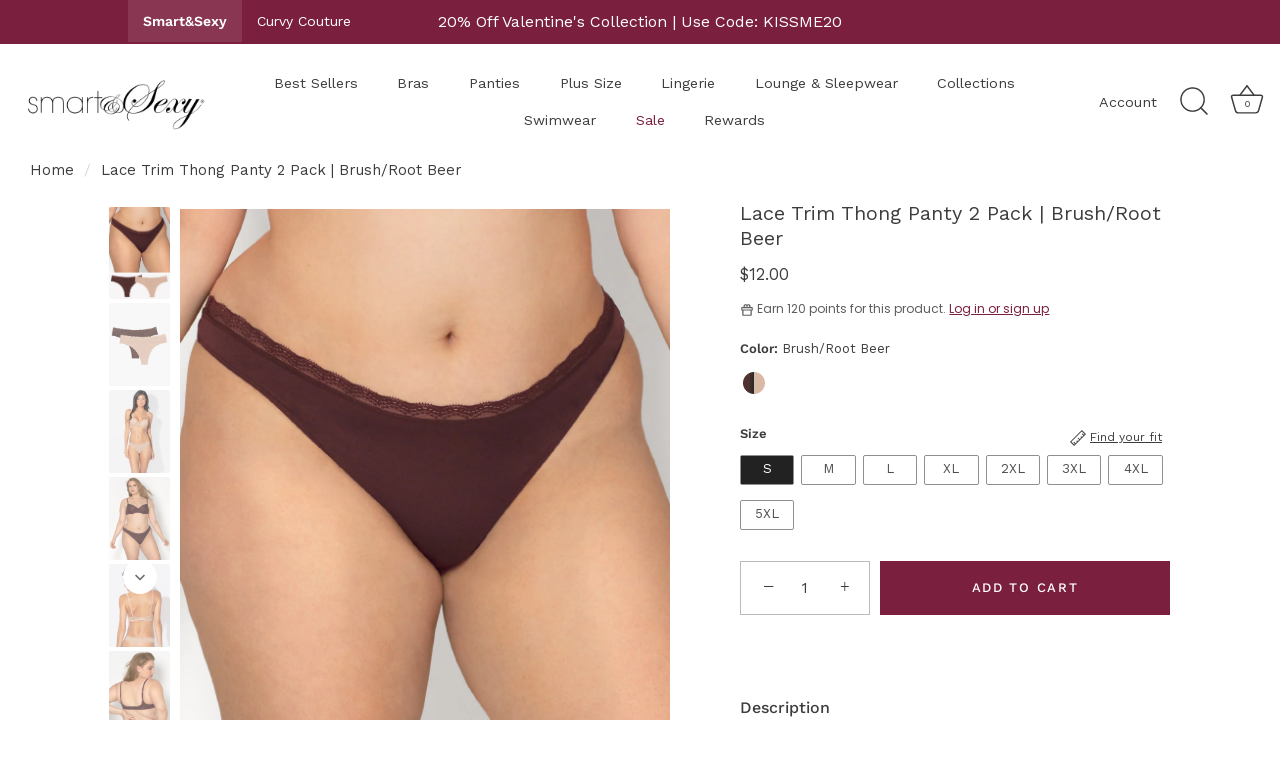

--- FILE ---
content_type: text/html; charset=utf-8
request_url: https://www.smartandsexy.com/products/2-pack-micro-thong-brush-root-beer
body_size: 55818
content:
<!doctype html>
<html class="no-js" lang="en">
<head>
  <script type="text/javascript">(function e(){var e=document.createElement("script");e.type="text/javascript",e.async=true,e.src="//staticw2.yotpo.com/Ld5O2knf6aV2aK0wc3tAuOAYqSn0YJ6g07PlOmHt/widget.js";var t=document.getElementsByTagName("script")[0];t.parentNode.insertBefore(e,t)})();</script>
  
  <!-- Showcase 5.4.2 -->

  <link rel="preload" href="//www.smartandsexy.com/cdn/shop/t/657/assets/style.css?v=104318612503690944291766395576" as="style">
  <link rel="preload" href="//www.smartandsexy.com/cdn/shop/t/657/assets/flickity.css?v=10379882463376277351766395565" as="style">
  

  
<!-- GTM - Data Layer -->
<script>
window.dataLayer = window.dataLayer || [];
</script>

<!-- Google Tag Manager -->
<script>(function(w,d,s,l,i){w[l]=w[l]||[];w[l].push({'gtm.start':
new Date().getTime(),event:'gtm.js'});var f=d.getElementsByTagName(s)[0],
j=d.createElement(s),dl=l!='dataLayer'?'&l='+l:'';j.async=true;j.src=
'https://www.googletagmanager.com/gtm.js?id='+i+dl;f.parentNode.insertBefore(j,f);
})(window,document,'script','dataLayer','GTM-TD6XT9');</script>
<!-- End Google Tag Manager -->

<script type="text/javascript">
(function(c,l,a,r,i,t,y){
c[a]=c[a]||function(){(c[a].q=c[a].q||[]).push(arguments)};
t=l.createElement(r);t.async=1;t.src="https://www.clarity.ms/tag/"+i;
y=l.getElementsByTagName(r)[0];y.parentNode.insertBefore(t,y);
})(window, document, "clarity", "script", "c9oo4znf08");
</script>

<meta charset="utf-8" />
<meta name="viewport" content="width=device-width,initial-scale=1.0" />
<meta http-equiv="X-UA-Compatible" content="IE=edge">

<link rel="preconnect" href="https://cdn.shopify.com" crossorigin>
<link rel="preconnect" href="https://fonts.shopify.com" crossorigin>
<link rel="preconnect" href="https://monorail-edge.shopifysvc.com"><link rel="preload" as="font" href="//www.smartandsexy.com/cdn/fonts/work_sans/worksans_n4.b7973b3d07d0ace13de1b1bea9c45759cdbe12cf.woff2" type="font/woff2" crossorigin><link rel="preload" as="font" href="//www.smartandsexy.com/cdn/fonts/work_sans/worksans_n7.e2cf5bd8f2c7e9d30c030f9ea8eafc69f5a92f7b.woff2" type="font/woff2" crossorigin><link rel="preload" as="font" href="//www.smartandsexy.com/cdn/fonts/work_sans/worksans_i4.16ff51e3e71fc1d09ff97b9ff9ccacbeeb384ec4.woff2" type="font/woff2" crossorigin><link rel="preload" as="font" href="//www.smartandsexy.com/cdn/fonts/work_sans/worksans_i7.7cdba6320b03c03dcaa365743a4e0e729fe97e54.woff2" type="font/woff2" crossorigin><link rel="preload" as="font" href="//www.smartandsexy.com/cdn/fonts/work_sans/worksans_n4.b7973b3d07d0ace13de1b1bea9c45759cdbe12cf.woff2" type="font/woff2" crossorigin><link rel="preload" as="font" href="//www.smartandsexy.com/cdn/fonts/work_sans/worksans_n4.b7973b3d07d0ace13de1b1bea9c45759cdbe12cf.woff2" type="font/woff2" crossorigin><link rel="preload" as="font" href="//www.smartandsexy.com/cdn/fonts/work_sans/worksans_n4.b7973b3d07d0ace13de1b1bea9c45759cdbe12cf.woff2" type="font/woff2" crossorigin><link rel="preload" href="//www.smartandsexy.com/cdn/shop/t/657/assets/vendor.min.js?v=21094512552208293561766395565" as="script">
<link rel="preload" href="//www.smartandsexy.com/cdn/shop/t/657/assets/theme.js?v=55930246157246240841766395565" as="script"><link rel="canonical" href="https://www.smartandsexy.com/products/2-pack-micro-thong-brush-root-beer" /><link rel="shortcut icon" href="//www.smartandsexy.com/cdn/shop/files/favicon.png?v=1613176432" type="image/png" /><meta name="description" content="Always a top drawer essential, thong underwear is perfect under any outfit. The Smart&amp;amp;Sexy Lace Trim Thong Panties are designed with smooth, stretch fabric that lays snug against the body for a lightweight touch that disappears under clothing. Its mid-rise, thong style offer no back coverage. For added sophisticate">
<link rel="preload" as="font" href="//www.smartandsexy.com/cdn/fonts/work_sans/worksans_n5.42fc03d7028ac0f31a2ddf10d4a2904a7483a1c4.woff2" type="font/woff2" crossorigin><link rel="preload" as="font" href="//www.smartandsexy.com/cdn/fonts/work_sans/worksans_n6.75811c3bd5161ea6e3ceb2d48ca889388f9bd5fe.woff2" type="font/woff2" crossorigin><meta name="theme-color" content="#7a1f3d">

  <title>
    Lace Trim Thong Panty 2 Pack | Brush/Root Beer &ndash; Smart &amp; Sexy
  </title>

  <meta property="og:site_name" content="Smart &amp; Sexy">
<meta property="og:url" content="https://www.smartandsexy.com/products/2-pack-micro-thong-brush-root-beer">
<meta property="og:title" content="Lace Trim Thong Panty 2 Pack | Brush/Root Beer">
<meta property="og:type" content="product">
<meta property="og:description" content="Always a top drawer essential, thong underwear is perfect under any outfit. The Smart&amp;amp;Sexy Lace Trim Thong Panties are designed with smooth, stretch fabric that lays snug against the body for a lightweight touch that disappears under clothing. Its mid-rise, thong style offer no back coverage. For added sophisticate"><meta property="og:image" content="http://www.smartandsexy.com/cdn/shop/products/SA1376_Brush_RootBeer_2pack_opt8_1200x1200.jpg?v=1762440074">
  <meta property="og:image:secure_url" content="https://www.smartandsexy.com/cdn/shop/products/SA1376_Brush_RootBeer_2pack_opt8_1200x1200.jpg?v=1762440074">
  <meta property="og:image:width" content="1000">
  <meta property="og:image:height" content="1500"><meta property="og:price:amount" content="12.00">
  <meta property="og:price:currency" content="USD"><meta name="twitter:site" content="@SmartandSexy"><meta name="twitter:card" content="summary_large_image">
<meta name="twitter:title" content="Lace Trim Thong Panty 2 Pack | Brush/Root Beer">
<meta name="twitter:description" content="Always a top drawer essential, thong underwear is perfect under any outfit. The Smart&amp;amp;Sexy Lace Trim Thong Panties are designed with smooth, stretch fabric that lays snug against the body for a lightweight touch that disappears under clothing. Its mid-rise, thong style offer no back coverage. For added sophisticate">


  <style data-shopify>
    :root {
      --viewport-height: 100vh;
      --viewport-height-first-section: 100vh;
      --nav-height: 0;
    }
  </style>

  <link href="//www.smartandsexy.com/cdn/shop/t/657/assets/style.css?v=104318612503690944291766395576" rel="stylesheet" type="text/css" media="all" />
  <link href="//www.smartandsexy.com/cdn/shop/t/657/assets/flickity.css?v=10379882463376277351766395565" rel="stylesheet" type="text/css" media="all" />


  <script src="https://cdnjs.cloudflare.com/ajax/libs/flickity/1.1.1/flickity.pkgd.min.js"></script>
  <script src="https://cdnjs.cloudflare.com/ajax/libs/axios/0.19.0/axios.js"></script>

  <script>window.performance && window.performance.mark && window.performance.mark('shopify.content_for_header.start');</script><meta name="facebook-domain-verification" content="tm12xgut1mq96hchqk8j8wrovdcvq6">
<meta name="google-site-verification" content="hwi-9Fr3LKl18v2wkxJ_uTbjg3fH9ffs7aFH52yHl60">
<meta id="shopify-digital-wallet" name="shopify-digital-wallet" content="/9505112126/digital_wallets/dialog">
<meta name="shopify-checkout-api-token" content="363d35be949b62355fb46b02cb15844c">
<meta id="in-context-paypal-metadata" data-shop-id="9505112126" data-venmo-supported="true" data-environment="production" data-locale="en_US" data-paypal-v4="true" data-currency="USD">
<link rel="alternate" type="application/json+oembed" href="https://www.smartandsexy.com/products/2-pack-micro-thong-brush-root-beer.oembed">
<script async="async" src="/checkouts/internal/preloads.js?locale=en-US"></script>
<link rel="preconnect" href="https://shop.app" crossorigin="anonymous">
<script async="async" src="https://shop.app/checkouts/internal/preloads.js?locale=en-US&shop_id=9505112126" crossorigin="anonymous"></script>
<script id="apple-pay-shop-capabilities" type="application/json">{"shopId":9505112126,"countryCode":"US","currencyCode":"USD","merchantCapabilities":["supports3DS"],"merchantId":"gid:\/\/shopify\/Shop\/9505112126","merchantName":"Smart \u0026 Sexy","requiredBillingContactFields":["postalAddress","email"],"requiredShippingContactFields":["postalAddress","email"],"shippingType":"shipping","supportedNetworks":["visa","masterCard","amex","discover","elo","jcb"],"total":{"type":"pending","label":"Smart \u0026 Sexy","amount":"1.00"},"shopifyPaymentsEnabled":true,"supportsSubscriptions":true}</script>
<script id="shopify-features" type="application/json">{"accessToken":"363d35be949b62355fb46b02cb15844c","betas":["rich-media-storefront-analytics"],"domain":"www.smartandsexy.com","predictiveSearch":true,"shopId":9505112126,"locale":"en"}</script>
<script>var Shopify = Shopify || {};
Shopify.shop = "smart-and-sexy.myshopify.com";
Shopify.locale = "en";
Shopify.currency = {"active":"USD","rate":"1.0"};
Shopify.country = "US";
Shopify.theme = {"name":"[DEV] A11y - Ready for deploy [Jan 6]","id":188202483844,"schema_name":"Showcase","schema_version":"5.4.2","theme_store_id":null,"role":"main"};
Shopify.theme.handle = "null";
Shopify.theme.style = {"id":null,"handle":null};
Shopify.cdnHost = "www.smartandsexy.com/cdn";
Shopify.routes = Shopify.routes || {};
Shopify.routes.root = "/";</script>
<script type="module">!function(o){(o.Shopify=o.Shopify||{}).modules=!0}(window);</script>
<script>!function(o){function n(){var o=[];function n(){o.push(Array.prototype.slice.apply(arguments))}return n.q=o,n}var t=o.Shopify=o.Shopify||{};t.loadFeatures=n(),t.autoloadFeatures=n()}(window);</script>
<script>
  window.ShopifyPay = window.ShopifyPay || {};
  window.ShopifyPay.apiHost = "shop.app\/pay";
  window.ShopifyPay.redirectState = null;
</script>
<script id="shop-js-analytics" type="application/json">{"pageType":"product"}</script>
<script defer="defer" async type="module" src="//www.smartandsexy.com/cdn/shopifycloud/shop-js/modules/v2/client.init-shop-cart-sync_BdyHc3Nr.en.esm.js"></script>
<script defer="defer" async type="module" src="//www.smartandsexy.com/cdn/shopifycloud/shop-js/modules/v2/chunk.common_Daul8nwZ.esm.js"></script>
<script type="module">
  await import("//www.smartandsexy.com/cdn/shopifycloud/shop-js/modules/v2/client.init-shop-cart-sync_BdyHc3Nr.en.esm.js");
await import("//www.smartandsexy.com/cdn/shopifycloud/shop-js/modules/v2/chunk.common_Daul8nwZ.esm.js");

  window.Shopify.SignInWithShop?.initShopCartSync?.({"fedCMEnabled":true,"windoidEnabled":true});

</script>
<script defer="defer" async type="module" src="//www.smartandsexy.com/cdn/shopifycloud/shop-js/modules/v2/client.payment-terms_MV4M3zvL.en.esm.js"></script>
<script defer="defer" async type="module" src="//www.smartandsexy.com/cdn/shopifycloud/shop-js/modules/v2/chunk.common_Daul8nwZ.esm.js"></script>
<script defer="defer" async type="module" src="//www.smartandsexy.com/cdn/shopifycloud/shop-js/modules/v2/chunk.modal_CQq8HTM6.esm.js"></script>
<script type="module">
  await import("//www.smartandsexy.com/cdn/shopifycloud/shop-js/modules/v2/client.payment-terms_MV4M3zvL.en.esm.js");
await import("//www.smartandsexy.com/cdn/shopifycloud/shop-js/modules/v2/chunk.common_Daul8nwZ.esm.js");
await import("//www.smartandsexy.com/cdn/shopifycloud/shop-js/modules/v2/chunk.modal_CQq8HTM6.esm.js");

  
</script>
<script>
  window.Shopify = window.Shopify || {};
  if (!window.Shopify.featureAssets) window.Shopify.featureAssets = {};
  window.Shopify.featureAssets['shop-js'] = {"shop-cart-sync":["modules/v2/client.shop-cart-sync_QYOiDySF.en.esm.js","modules/v2/chunk.common_Daul8nwZ.esm.js"],"init-fed-cm":["modules/v2/client.init-fed-cm_DchLp9rc.en.esm.js","modules/v2/chunk.common_Daul8nwZ.esm.js"],"shop-button":["modules/v2/client.shop-button_OV7bAJc5.en.esm.js","modules/v2/chunk.common_Daul8nwZ.esm.js"],"init-windoid":["modules/v2/client.init-windoid_DwxFKQ8e.en.esm.js","modules/v2/chunk.common_Daul8nwZ.esm.js"],"shop-cash-offers":["modules/v2/client.shop-cash-offers_DWtL6Bq3.en.esm.js","modules/v2/chunk.common_Daul8nwZ.esm.js","modules/v2/chunk.modal_CQq8HTM6.esm.js"],"shop-toast-manager":["modules/v2/client.shop-toast-manager_CX9r1SjA.en.esm.js","modules/v2/chunk.common_Daul8nwZ.esm.js"],"init-shop-email-lookup-coordinator":["modules/v2/client.init-shop-email-lookup-coordinator_UhKnw74l.en.esm.js","modules/v2/chunk.common_Daul8nwZ.esm.js"],"pay-button":["modules/v2/client.pay-button_DzxNnLDY.en.esm.js","modules/v2/chunk.common_Daul8nwZ.esm.js"],"avatar":["modules/v2/client.avatar_BTnouDA3.en.esm.js"],"init-shop-cart-sync":["modules/v2/client.init-shop-cart-sync_BdyHc3Nr.en.esm.js","modules/v2/chunk.common_Daul8nwZ.esm.js"],"shop-login-button":["modules/v2/client.shop-login-button_D8B466_1.en.esm.js","modules/v2/chunk.common_Daul8nwZ.esm.js","modules/v2/chunk.modal_CQq8HTM6.esm.js"],"init-customer-accounts-sign-up":["modules/v2/client.init-customer-accounts-sign-up_C8fpPm4i.en.esm.js","modules/v2/client.shop-login-button_D8B466_1.en.esm.js","modules/v2/chunk.common_Daul8nwZ.esm.js","modules/v2/chunk.modal_CQq8HTM6.esm.js"],"init-shop-for-new-customer-accounts":["modules/v2/client.init-shop-for-new-customer-accounts_CVTO0Ztu.en.esm.js","modules/v2/client.shop-login-button_D8B466_1.en.esm.js","modules/v2/chunk.common_Daul8nwZ.esm.js","modules/v2/chunk.modal_CQq8HTM6.esm.js"],"init-customer-accounts":["modules/v2/client.init-customer-accounts_dRgKMfrE.en.esm.js","modules/v2/client.shop-login-button_D8B466_1.en.esm.js","modules/v2/chunk.common_Daul8nwZ.esm.js","modules/v2/chunk.modal_CQq8HTM6.esm.js"],"shop-follow-button":["modules/v2/client.shop-follow-button_CkZpjEct.en.esm.js","modules/v2/chunk.common_Daul8nwZ.esm.js","modules/v2/chunk.modal_CQq8HTM6.esm.js"],"lead-capture":["modules/v2/client.lead-capture_BntHBhfp.en.esm.js","modules/v2/chunk.common_Daul8nwZ.esm.js","modules/v2/chunk.modal_CQq8HTM6.esm.js"],"checkout-modal":["modules/v2/client.checkout-modal_CfxcYbTm.en.esm.js","modules/v2/chunk.common_Daul8nwZ.esm.js","modules/v2/chunk.modal_CQq8HTM6.esm.js"],"shop-login":["modules/v2/client.shop-login_Da4GZ2H6.en.esm.js","modules/v2/chunk.common_Daul8nwZ.esm.js","modules/v2/chunk.modal_CQq8HTM6.esm.js"],"payment-terms":["modules/v2/client.payment-terms_MV4M3zvL.en.esm.js","modules/v2/chunk.common_Daul8nwZ.esm.js","modules/v2/chunk.modal_CQq8HTM6.esm.js"]};
</script>
<script>(function() {
  var isLoaded = false;
  function asyncLoad() {
    if (isLoaded) return;
    isLoaded = true;
    var urls = ["https:\/\/d23dclunsivw3h.cloudfront.net\/redirect-app.js?shop=smart-and-sexy.myshopify.com","https:\/\/storage.googleapis.com\/prd-bb-scripts\/brandbassador\/bb-frontend.js?shop=smart-and-sexy.myshopify.com","https:\/\/storage.googleapis.com\/prd-bb-scripts\/brandbassador\/bb-checkout.js?shop=smart-and-sexy.myshopify.com","https:\/\/triplewhale-pixel.web.app\/triplepx.js?shop=smart-and-sexy.myshopify.com","https:\/\/cdn-loyalty.yotpo.com\/loader\/Du00Qb5VL47-I7NYd73pBQ.js?shop=smart-and-sexy.myshopify.com","https:\/\/d18eg7dreypte5.cloudfront.net\/browse-abandonment\/smsbump_timer.js?shop=smart-and-sexy.myshopify.com","https:\/\/cdn.attn.tv\/smartnsexy\/dtag.js?shop=smart-and-sexy.myshopify.com","https:\/\/str.rise-ai.com\/?shop=smart-and-sexy.myshopify.com","https:\/\/strn.rise-ai.com\/?shop=smart-and-sexy.myshopify.com"];
    for (var i = 0; i < urls.length; i++) {
      var s = document.createElement('script');
      s.type = 'text/javascript';
      s.async = true;
      s.src = urls[i];
      var x = document.getElementsByTagName('script')[0];
      x.parentNode.insertBefore(s, x);
    }
  };
  if(window.attachEvent) {
    window.attachEvent('onload', asyncLoad);
  } else {
    window.addEventListener('load', asyncLoad, false);
  }
})();</script>
<script id="__st">var __st={"a":9505112126,"offset":-18000,"reqid":"fd09a25c-ae00-466b-b4a0-3f8d9e53a468-1768961766","pageurl":"www.smartandsexy.com\/products\/2-pack-micro-thong-brush-root-beer","u":"eb57fac78d3e","p":"product","rtyp":"product","rid":4353582956676};</script>
<script>window.ShopifyPaypalV4VisibilityTracking = true;</script>
<script id="captcha-bootstrap">!function(){'use strict';const t='contact',e='account',n='new_comment',o=[[t,t],['blogs',n],['comments',n],[t,'customer']],c=[[e,'customer_login'],[e,'guest_login'],[e,'recover_customer_password'],[e,'create_customer']],r=t=>t.map((([t,e])=>`form[action*='/${t}']:not([data-nocaptcha='true']) input[name='form_type'][value='${e}']`)).join(','),a=t=>()=>t?[...document.querySelectorAll(t)].map((t=>t.form)):[];function s(){const t=[...o],e=r(t);return a(e)}const i='password',u='form_key',d=['recaptcha-v3-token','g-recaptcha-response','h-captcha-response',i],f=()=>{try{return window.sessionStorage}catch{return}},m='__shopify_v',_=t=>t.elements[u];function p(t,e,n=!1){try{const o=window.sessionStorage,c=JSON.parse(o.getItem(e)),{data:r}=function(t){const{data:e,action:n}=t;return t[m]||n?{data:e,action:n}:{data:t,action:n}}(c);for(const[e,n]of Object.entries(r))t.elements[e]&&(t.elements[e].value=n);n&&o.removeItem(e)}catch(o){console.error('form repopulation failed',{error:o})}}const l='form_type',E='cptcha';function T(t){t.dataset[E]=!0}const w=window,h=w.document,L='Shopify',v='ce_forms',y='captcha';let A=!1;((t,e)=>{const n=(g='f06e6c50-85a8-45c8-87d0-21a2b65856fe',I='https://cdn.shopify.com/shopifycloud/storefront-forms-hcaptcha/ce_storefront_forms_captcha_hcaptcha.v1.5.2.iife.js',D={infoText:'Protected by hCaptcha',privacyText:'Privacy',termsText:'Terms'},(t,e,n)=>{const o=w[L][v],c=o.bindForm;if(c)return c(t,g,e,D).then(n);var r;o.q.push([[t,g,e,D],n]),r=I,A||(h.body.append(Object.assign(h.createElement('script'),{id:'captcha-provider',async:!0,src:r})),A=!0)});var g,I,D;w[L]=w[L]||{},w[L][v]=w[L][v]||{},w[L][v].q=[],w[L][y]=w[L][y]||{},w[L][y].protect=function(t,e){n(t,void 0,e),T(t)},Object.freeze(w[L][y]),function(t,e,n,w,h,L){const[v,y,A,g]=function(t,e,n){const i=e?o:[],u=t?c:[],d=[...i,...u],f=r(d),m=r(i),_=r(d.filter((([t,e])=>n.includes(e))));return[a(f),a(m),a(_),s()]}(w,h,L),I=t=>{const e=t.target;return e instanceof HTMLFormElement?e:e&&e.form},D=t=>v().includes(t);t.addEventListener('submit',(t=>{const e=I(t);if(!e)return;const n=D(e)&&!e.dataset.hcaptchaBound&&!e.dataset.recaptchaBound,o=_(e),c=g().includes(e)&&(!o||!o.value);(n||c)&&t.preventDefault(),c&&!n&&(function(t){try{if(!f())return;!function(t){const e=f();if(!e)return;const n=_(t);if(!n)return;const o=n.value;o&&e.removeItem(o)}(t);const e=Array.from(Array(32),(()=>Math.random().toString(36)[2])).join('');!function(t,e){_(t)||t.append(Object.assign(document.createElement('input'),{type:'hidden',name:u})),t.elements[u].value=e}(t,e),function(t,e){const n=f();if(!n)return;const o=[...t.querySelectorAll(`input[type='${i}']`)].map((({name:t})=>t)),c=[...d,...o],r={};for(const[a,s]of new FormData(t).entries())c.includes(a)||(r[a]=s);n.setItem(e,JSON.stringify({[m]:1,action:t.action,data:r}))}(t,e)}catch(e){console.error('failed to persist form',e)}}(e),e.submit())}));const S=(t,e)=>{t&&!t.dataset[E]&&(n(t,e.some((e=>e===t))),T(t))};for(const o of['focusin','change'])t.addEventListener(o,(t=>{const e=I(t);D(e)&&S(e,y())}));const B=e.get('form_key'),M=e.get(l),P=B&&M;t.addEventListener('DOMContentLoaded',(()=>{const t=y();if(P)for(const e of t)e.elements[l].value===M&&p(e,B);[...new Set([...A(),...v().filter((t=>'true'===t.dataset.shopifyCaptcha))])].forEach((e=>S(e,t)))}))}(h,new URLSearchParams(w.location.search),n,t,e,['guest_login'])})(!0,!0)}();</script>
<script integrity="sha256-4kQ18oKyAcykRKYeNunJcIwy7WH5gtpwJnB7kiuLZ1E=" data-source-attribution="shopify.loadfeatures" defer="defer" src="//www.smartandsexy.com/cdn/shopifycloud/storefront/assets/storefront/load_feature-a0a9edcb.js" crossorigin="anonymous"></script>
<script crossorigin="anonymous" defer="defer" src="//www.smartandsexy.com/cdn/shopifycloud/storefront/assets/shopify_pay/storefront-65b4c6d7.js?v=20250812"></script>
<script data-source-attribution="shopify.dynamic_checkout.dynamic.init">var Shopify=Shopify||{};Shopify.PaymentButton=Shopify.PaymentButton||{isStorefrontPortableWallets:!0,init:function(){window.Shopify.PaymentButton.init=function(){};var t=document.createElement("script");t.src="https://www.smartandsexy.com/cdn/shopifycloud/portable-wallets/latest/portable-wallets.en.js",t.type="module",document.head.appendChild(t)}};
</script>
<script data-source-attribution="shopify.dynamic_checkout.buyer_consent">
  function portableWalletsHideBuyerConsent(e){var t=document.getElementById("shopify-buyer-consent"),n=document.getElementById("shopify-subscription-policy-button");t&&n&&(t.classList.add("hidden"),t.setAttribute("aria-hidden","true"),n.removeEventListener("click",e))}function portableWalletsShowBuyerConsent(e){var t=document.getElementById("shopify-buyer-consent"),n=document.getElementById("shopify-subscription-policy-button");t&&n&&(t.classList.remove("hidden"),t.removeAttribute("aria-hidden"),n.addEventListener("click",e))}window.Shopify?.PaymentButton&&(window.Shopify.PaymentButton.hideBuyerConsent=portableWalletsHideBuyerConsent,window.Shopify.PaymentButton.showBuyerConsent=portableWalletsShowBuyerConsent);
</script>
<script data-source-attribution="shopify.dynamic_checkout.cart.bootstrap">document.addEventListener("DOMContentLoaded",(function(){function t(){return document.querySelector("shopify-accelerated-checkout-cart, shopify-accelerated-checkout")}if(t())Shopify.PaymentButton.init();else{new MutationObserver((function(e,n){t()&&(Shopify.PaymentButton.init(),n.disconnect())})).observe(document.body,{childList:!0,subtree:!0})}}));
</script>
<link id="shopify-accelerated-checkout-styles" rel="stylesheet" media="screen" href="https://www.smartandsexy.com/cdn/shopifycloud/portable-wallets/latest/accelerated-checkout-backwards-compat.css" crossorigin="anonymous">
<style id="shopify-accelerated-checkout-cart">
        #shopify-buyer-consent {
  margin-top: 1em;
  display: inline-block;
  width: 100%;
}

#shopify-buyer-consent.hidden {
  display: none;
}

#shopify-subscription-policy-button {
  background: none;
  border: none;
  padding: 0;
  text-decoration: underline;
  font-size: inherit;
  cursor: pointer;
}

#shopify-subscription-policy-button::before {
  box-shadow: none;
}

      </style>

<script>window.performance && window.performance.mark && window.performance.mark('shopify.content_for_header.end');</script>

<script>window.BOLD = window.BOLD || {};
    window.BOLD.common = window.BOLD.common || {};
    window.BOLD.common.Shopify = window.BOLD.common.Shopify || {};
    window.BOLD.common.Shopify.shop = {
      domain: 'www.smartandsexy.com',
      permanent_domain: 'smart-and-sexy.myshopify.com',
      url: 'https://www.smartandsexy.com',
      secure_url: 'https://www.smartandsexy.com',
      money_format: "${{amount}}",
      currency: "USD"
    };
    window.BOLD.common.Shopify.customer = {
      id: null,
      tags: null,
    };
    window.BOLD.common.Shopify.cart = {"note":null,"attributes":{},"original_total_price":0,"total_price":0,"total_discount":0,"total_weight":0.0,"item_count":0,"items":[],"requires_shipping":false,"currency":"USD","items_subtotal_price":0,"cart_level_discount_applications":[],"checkout_charge_amount":0};
    window.BOLD.common.template = 'product';window.BOLD.common.Shopify.formatMoney = function(money, format) {
        function n(t, e) {
            return "undefined" == typeof t ? e : t
        }
        function r(t, e, r, i) {
            if (e = n(e, 2),
                r = n(r, ","),
                i = n(i, "."),
            isNaN(t) || null == t)
                return 0;
            t = (t / 100).toFixed(e);
            var o = t.split(".")
                , a = o[0].replace(/(\d)(?=(\d\d\d)+(?!\d))/g, "$1" + r)
                , s = o[1] ? i + o[1] : "";
            return a + s
        }
        "string" == typeof money && (money = money.replace(".", ""));
        var i = ""
            , o = /\{\{\s*(\w+)\s*\}\}/
            , a = format || window.BOLD.common.Shopify.shop.money_format || window.Shopify.money_format || "$ {{ amount }}";
        switch (a.match(o)[1]) {
            case "amount":
                i = r(money, 2, ",", ".");
                break;
            case "amount_no_decimals":
                i = r(money, 0, ",", ".");
                break;
            case "amount_with_comma_separator":
                i = r(money, 2, ".", ",");
                break;
            case "amount_no_decimals_with_comma_separator":
                i = r(money, 0, ".", ",");
                break;
            case "amount_with_space_separator":
                i = r(money, 2, " ", ",");
                break;
            case "amount_no_decimals_with_space_separator":
                i = r(money, 0, " ", ",");
                break;
            case "amount_with_apostrophe_separator":
                i = r(money, 2, "'", ".");
                break;
        }
        return a.replace(o, i);
    };
    window.BOLD.common.Shopify.saveProduct = function (handle, product) {
      if (typeof handle === 'string' && typeof window.BOLD.common.Shopify.products[handle] === 'undefined') {
        if (typeof product === 'number') {
          window.BOLD.common.Shopify.handles[product] = handle;
          product = { id: product };
        }
        window.BOLD.common.Shopify.products[handle] = product;
      }
    };
    window.BOLD.common.Shopify.saveVariant = function (variant_id, variant) {
      if (typeof variant_id === 'number' && typeof window.BOLD.common.Shopify.variants[variant_id] === 'undefined') {
        window.BOLD.common.Shopify.variants[variant_id] = variant;
      }
    };window.BOLD.common.Shopify.products = window.BOLD.common.Shopify.products || {};
    window.BOLD.common.Shopify.variants = window.BOLD.common.Shopify.variants || {};
    window.BOLD.common.Shopify.handles = window.BOLD.common.Shopify.handles || {};window.BOLD.common.Shopify.handle = "2-pack-micro-thong-brush-root-beer"
window.BOLD.common.Shopify.saveProduct("2-pack-micro-thong-brush-root-beer", 4353582956676);window.BOLD.common.Shopify.saveVariant(31191279140996, { product_id: 4353582956676, product_handle: "2-pack-micro-thong-brush-root-beer", price: 1200, group_id: '', csp_metafield: {}});window.BOLD.common.Shopify.saveVariant(31191279173764, { product_id: 4353582956676, product_handle: "2-pack-micro-thong-brush-root-beer", price: 1200, group_id: '', csp_metafield: {}});window.BOLD.common.Shopify.saveVariant(31191279206532, { product_id: 4353582956676, product_handle: "2-pack-micro-thong-brush-root-beer", price: 1200, group_id: '', csp_metafield: {}});window.BOLD.common.Shopify.saveVariant(31191279239300, { product_id: 4353582956676, product_handle: "2-pack-micro-thong-brush-root-beer", price: 1200, group_id: '', csp_metafield: {}});window.BOLD.common.Shopify.saveVariant(31191279272068, { product_id: 4353582956676, product_handle: "2-pack-micro-thong-brush-root-beer", price: 1200, group_id: '', csp_metafield: {}});window.BOLD.common.Shopify.saveVariant(31191279304836, { product_id: 4353582956676, product_handle: "2-pack-micro-thong-brush-root-beer", price: 1200, group_id: '', csp_metafield: {}});window.BOLD.common.Shopify.saveVariant(31191279337604, { product_id: 4353582956676, product_handle: "2-pack-micro-thong-brush-root-beer", price: 1200, group_id: '', csp_metafield: {}});window.BOLD.common.Shopify.saveVariant(31191279108228, { product_id: 4353582956676, product_handle: "2-pack-micro-thong-brush-root-beer", price: 1200, group_id: '', csp_metafield: {}});window.BOLD.apps_installed = {"Product Upsell":3} || {};window.BOLD.common.Shopify.metafields = window.BOLD.common.Shopify.metafields || {};window.BOLD.common.Shopify.metafields["bold_rp"] = {};window.BOLD.common.Shopify.metafields["bold_csp_defaults"] = {};window.BOLD.common.cacheParams = window.BOLD.common.cacheParams || {};
</script>

<link href="//www.smartandsexy.com/cdn/shop/t/657/assets/bold-upsell.css?v=51915886505602322711766395565" rel="stylesheet" type="text/css" media="all" />
<link href="//www.smartandsexy.com/cdn/shop/t/657/assets/bold-upsell-custom.css?v=150135899998303055901766395565" rel="stylesheet" type="text/css" media="all" />
<script>
</script><script>
    document.documentElement.className = document.documentElement.className.replace('no-js', 'js');
    window.theme = window.theme || {};
    
      theme.money_format_with_code_preference = "${{amount}}";
    
    theme.money_format = "${{amount}}";
    theme.money_container = '.theme-money';
    theme.strings = {
      previous: "Previous",
      next: "Next",
      close: "Close",
      addressError: "Error looking up that address",
      addressNoResults: "No results for that address",
      addressQueryLimit: "You have exceeded the Google API usage limit. Consider upgrading to a \u003ca href=\"https:\/\/developers.google.com\/maps\/premium\/usage-limits\"\u003ePremium Plan\u003c\/a\u003e.",
      authError: "There was a problem authenticating your Google Maps API Key.",
      back: "Back",
      cartConfirmation: "You must agree to the terms and conditions before continuing.",
      loadMore: "Load more",
      infiniteScrollNoMore: "No more results",
      priceNonExistent: "",
      buttonDefault: "Add to Cart",
      buttonPreorder: "Pre-order",
      buttonNoStock: "Out of stock",
      buttonNoVariant: "",
      variantNoStock: "Sold out",
      unitPriceSeparator: " \/ ",
      colorBoxPrevious: "Previous",
      colorBoxNext: "Next",
      colorBoxClose: "Close",
      navigateHome: "Home",
      productAddingToCart: "Adding",
      productAddedToCart: "Added to cart",
      popupWasAdded: "was added to your cart",
      popupCheckout: "Checkout",
      popupContinueShopping: "Continue shopping",
      onlyXLeft: "[[ quantity ]] in stock",
      priceSoldOut: "Sold Out",
      inventoryLowStock: "Low stock",
      inventoryInStock: "In stock",
      loading: "Loading...",
      viewCart: "View cart",
      page: "Page {{ page }}",
      imageSlider: "Image slider",
      clearAll: "Clear all"
    };
    theme.routes = {
      root_url: '/',
      cart_url: '/cart',
      cart_add_url: '/cart/add',
      checkout: '/checkout'
    };
    theme.settings = {
      animationEnabledDesktop: true,
      animationEnabledMobile: true
    };

    theme.checkViewportFillers = function(){
      var toggleState = false;
      var elPageContent = document.getElementById('page-content');
      if(elPageContent) {
        var elOverlapSection = elPageContent.querySelector('.header-overlap-section');
        if (elOverlapSection) {
          var padding = parseInt(getComputedStyle(elPageContent).getPropertyValue('padding-top'));
          toggleState = ((Math.round(elOverlapSection.offsetTop) - padding) === 0);
        }
      }
      if(toggleState) {
        document.getElementsByTagName('body')[0].classList.add('header-section-overlap');
      } else {
        document.getElementsByTagName('body')[0].classList.remove('header-section-overlap');
      }
    };

    theme.assessAltLogo = function(){
      var elsOverlappers = document.querySelectorAll('.needs-alt-logo');
      var useAltLogo = false;
      if(elsOverlappers.length) {
        var elSiteControl = document.querySelector('#site-control');
        var elSiteControlInner = document.querySelector('#site-control .site-control__inner');
        var headerMid = elSiteControlInner.offsetTop + elSiteControl.offsetTop + elSiteControlInner.offsetHeight / 2;
        Array.prototype.forEach.call(elsOverlappers, function(el, i){
          var thisTop = el.getBoundingClientRect().top;
          var thisBottom = thisTop + el.offsetHeight;
          if(headerMid > thisTop && headerMid < thisBottom) {
            useAltLogo = true;
            return false;
          }
        });
      }
      if(useAltLogo) {
        document.getElementsByTagName('body')[0].classList.add('use-alt-logo');
      } else {
        document.getElementsByTagName('body')[0].classList.remove('use-alt-logo');
      }
    };
  </script>
  <script src="https://cdn-widgetsrepository.yotpo.com/v1/loader/Du00Qb5VL47-I7NYd73pBQ" async></script>

 <script src="//assets.findify.io/smart-and-sexy.myshopify.com.min.js" async defer></script>         
 
  <script>
    function submitBISForm() {
      var email = document.getElementById("join_email").value;
      
      if(email == undefined || email == ''){
        document.getElementById("bisError").textContent='Email required';
        document.getElementById("join_email").textContent='';
        document.getElementById("join_email").focus();
      } else if (!this.checkValidEmail(email)) {
        document.getElementById("bisError").textContent='Please enter a valid email';
        document.getElementById("join_email").textContent='';
        document.getElementById("join_email").focus();
      } else {        
        // var productId = document.querySelector('.product-area').getAttribute('data-product-id');
        // var variantId = document.querySelector('[name="id"]').value;
          
        // const urlencoded = new URLSearchParams();
        // urlencoded.append('a', 'TNHQ3f');
        // urlencoded.append('email', email);
        // urlencoded.append('variant', variantId);
        // urlencoded.append('product', productId);
        // urlencoded.append('platform', 'shopify');

        // const req = new XMLHttpRequest();
        
        // req.open('POST', 'https://a.klaviyo.com/onsite/components/back-in-stock/subscribe');
        // req.setRequestHeader('Content-Type', 'application/x-www-form-urlencoded');
        // req.onload = () => {
        //   const res = JSON.parse(req.response)
        //   if (req.status == 200) {
        //     document.getElementById("bisError").style.display = 'none';
        //     document.getElementById("bisForm").style.display = 'none';
        //     document.getElementById("bisSuccess").style.display = '';
        //     document.getElementById("join_email").textContent = '';
        //   } else {
        //     var message = res.message;
            
        //     document.getElementById("bisError").style.display = '';
        //     document.getElementById("bisSuccess").style.display = 'none';
        //     // console.log(message);
        //   }
        // };
        
        // req.send(urlencoded);

        // Get the product ID and variant ID from the page
        var productId = document.querySelector('.product-area').getAttribute('data-product-id');
        var variantId = document.querySelector('[name="id"]').value;

        // Create the payload for the request
        const payload = {
          "data": {
            "type": "back-in-stock-subscription",
            "attributes": {
              "profile": {
                "data": {
                  "type": "profile",
                  "attributes": {
                    "email": email,
                  }
                }
              },
              "channels": ["EMAIL"],
            },
            "relationships": {
              "variant": {
                "data": {
                  "type": "catalog-variant",
                  "id": "$shopify:::$default:::" + variantId
                }
              }
            }
          }
        };

        // Define the request options
        var requestOptions = {
          method: 'POST',
          headers: {
            "Content-Type": "application/json",
            "revision": "2024-06-15"
          },
          body: JSON.stringify(payload),
        };

        // Make the fetch request to the new endpoint
        fetch("https://a.klaviyo.com/client/back-in-stock-subscriptions/?company_id=T5nrhw", requestOptions)
          .then(response => {
            // Check if the response is OK and has content
            if (!response.ok) {
              throw new Error('Network response was not ok ' + response.statusText);
            }
            return response.text(); // Get the response as text
          })
          .then(data => {
            if (data.errors) {
              // Handle errors
              document.getElementById("bisError").style.display = '';
              document.getElementById("bisSuccess").style.display = 'none';
              console.log(data.errors);
            } else {
              // Handle success
              document.getElementById("bisError").style.display = 'none';
              document.getElementById("bisForm").style.display = 'none';
              document.getElementById("bisSuccess").style.display = '';
              document.getElementById("join_email").textContent = '';
            }
          })
          .catch(error => {
            // Handle fetch error or JSON parse error
            document.getElementById("bisError").style.display = '';
            document.getElementById("bisSuccess").style.display = 'none';
            console.log('error', error);
          });
      }

    }

    function checkValidEmail(email) {
      var re = /^(([^<>()[\]\\.,;:\s@"]+(\.[^<>()[\]\\.,;:\s@"]+)*)|(".+"))@((\[[0-9]{1,3}\.[0-9]{1,3}\.[0-9]{1,3}\.[0-9]{1,3}\])|(([a-zA-Z\-0-9]+\.)+[a-zA-Z]{2,}))$/;
      return re.test(email);
    }
  </script>

  <script type="text/javascript">
    const productSchema = `
    productType
    title
    id
    handle
    tags
    descriptionHtml
    priceRange {
      minVariantPrice {
        amount
        currencyCode
      }
      maxVariantPrice {
        amount
        currencyCode
      }
    }
    compareAtPriceRange {
      minVariantPrice {
        amount
        currencyCode
      }
      maxVariantPrice {
        amount
        currencyCode
      }
    }
    options {
      name
      values
    }
    images(first: 20, sortKey: POSITION) {
      edges {
        node {
          id
          dsktpImg: transformedSrc(maxWidth: 1080)
          mblImg: transformedSrc(maxWidth: 540)
          tbhImg: transformedSrc(maxWidth: 160)
          originalSrc
          altText
        }
      }
    }
    variants(first: 50) {
      edges {
        node {
          id
          sku
          availableForSale
          quantityAvailable
          title
          price {
            amount
            currencyCode
          }
          compareAtPrice {
            amount
            currencyCode
          }
          selectedOptions {
            name
            value
          }
        }
      }
    }
    media(first: 20) {
      edges {
        node {
          ... on Video {
            mediaContentType
            sources {
              url
              format
              mimeType
            }
            previewImage {
              originalSrc
            }
          }
        }
      }
    }`;

    const token = "5e07a3edfd78fe536efa1617a13218dd";
    
    // Create Custom Event to Update Variant IDs
    function updateVariant() {
      document.dispatchEvent(
        new CustomEvent('productChange')
      )
    }


    function changeProduct(title, handle) {
      // console.log("Change Product: ", title, handle)
      window.history.replaceState(null, "", "/products/" + handle);
      document.title = title + " &ndash; Smart &amp; Sexy";

      var res = productByHandle(handle, true);
      
      // Reset variant SKU when changing product color.
      var styleName = sessionStorage.getItem('styleName');
      var pdpProducts = JSON.parse(sessionStorage.getItem(`pdp-${styleName}-products`));

      let itemSKU = document.querySelector("[data-sku]")
      let foundProduct = pdpProducts.find((item) => item.title == title)
      let sku = foundProduct.variants[0].sku;
      let lastIndex = sku.lastIndexOf("-");
      let truncatedSKU = sku.substring(0, lastIndex);
      itemSKU.innerHTML = truncatedSKU;
      console.log("Variant sku", truncatedSKU);

      // Yotpo points calculation.
      //
      // Doesn't rely on Yotpo to calculate,
      // as Yotpo doesn't work with dynamic variant updates.
      const points = parseInt(foundProduct.variants[0].price, 10) / 10
      document.querySelector('.yotpo-product-points-widget-points-amount').textContent = points + ' points';

      updateVariant()
      return false;    
    }


    function productByHandle(handle, load) {
      const productQuery = `{
        productByHandle(handle: \"${handle}\") {
          ${productSchema}
        }
      }`;

      return this.sendQuery(productQuery).then((res) => {
          if (res.data && res.data && res.data.productByHandle) {
              const resData = res.data.productByHandle;
              return this.formatObject(resData, load);
          }

          return res;
      });
    }

    function sendQuery(query) {
      // graphql request, params, headers and configs
      const headers = {
          "Content-Type": "application/json",
          "X-Shopify-Storefront-Access-Token": token,
          Accept: "application/json",
      };
  
      const body = JSON.stringify({
          query,
          variables: {},
      });
  
      //window.body = body;
  
      return axios({
          headers,
          method: "post",
          data: body,
          url: "https://smart-and-sexy.myshopify.com/api/2023-01/graphql.json",
      })
      .then((result) => {
          return result.data;
          //console.log(result.data)
      })
      .catch((error) => {
          console.log(error);
      });
    }

    function formatObject(obj, load) {
      // removing edges and nodes in graphql response
      // console.log("Object: ", obj, load)
      const originalObj = { ...obj };
  
      let newObj = originalObj.products && originalObj.products.edges ? originalObj.products : originalObj;

      if (load) {
          loadProduct(newObj);
      } else {
          writeRelatedProduct(newObj);
      }
  
      if ((originalObj.products && originalObj.products.edges) || originalObj.edges) newObj = newObj.edges.map(({ node }) => node);
  
      return newObj;
    }

    function updateSwatches(color) {
      const size = document.querySelector('.options-size li a.active')?.getAttribute('data-value');
      const style = sessionStorage.getItem('styleName');         // plain style name
      const key = `pdp-${style}-products`;

      const products = JSON.parse(sessionStorage.getItem(key) || '[]');

      products.forEach(product => {
        const variant = product.variants?.find(v =>
          (v.options?.[1] ?? v.option2) === size
        );
        if (!variant) return;
    
        const variantSwatch = document.querySelector(`.opt--swatch[data-value="${variant.option1}"]`);
        if (!variantSwatch) return;
    
        if (variant.available) {
          variantSwatch.classList.remove('unavailable');
          variantSwatch.classList.toggle('selected', String(variant.option1).toLowerCase() === String(color).toLowerCase());
        } else {
          variantSwatch.classList.add('unavailable');
          variantSwatch.classList.remove('selected');
        }
      });
    }

    function loadProduct(productObj) {
      updateTitle(productObj.title, productObj.options[0].values[0]);
      updateBreadCrumbTitle(productObj.title, productObj.options[0].values[0]);      
      updatePrice(productObj.variants.edges[0].node);
      updateColor(productObj.variants.edges[0].node);
      updateThumbs(productObj);
      updateImages(productObj);
      updateOptions(productObj);
      updateActionButton(productObj);
      var color = productObj.options[0].values[0];
      
      updateSwatches(color)
      /*
      // document.querySelector('[data-product-json]').innerHTML = JSON.stringify(productObj);

      var selectedValue = document.querySelector(".ProductForm__SelectedValue");
  
      var swatches = document.querySelectorAll(".Item__Swatch__Color");
      swatches.forEach((swatch) => {
          swatch.classList.remove("Item__Selected");
      });

      var swatch = "swatch-color-" + color.replace(" ", "-").toLowerCase();
       
      while (/\s/.test(swatch)) {
        swatch = swatch.replace(/[ ,&]/g, "-").replace('/','').toLowerCase();
      }
                       
      var selectedSwatch = document.querySelector("." + swatch);

      selectedValue.innerHTML = color;
      selectedSwatch.classList.add("Item__Selected");
  
      loadSizeOptions(productObj);
  
      var addCart = document.querySelector(".ProductForm__AddToCart");
      addCart.innerHTML = "Choose a Size";
  
      const qty = document.querySelector('[name="quantity"]');
      qty.innerHTML = "1";
      
      description(productObj.descriptionHtml);
  
      loadVariantIds(productObj);
  
      loadThumbs(productObj);
  
      loadGallery(productObj);
      // loadWearInfo(productObj);
  
      var productWithTagHandles = [];
      for (let t = 0; t < productObj.tags.length; t++) {
          if (productObj.tags[t].includes("__with:")) {
              var handle = productObj.tags[t].replace("__with:", "");
              productWithTagHandles.push(handle);
          }
      }
  
      if (productWithTagHandles.length > 0) {
          loadRelatedProducts(productWithTagHandles);
      } else {
          var productAside = document.querySelector(".Product__Aside__Content");
          productAside.innerHTML = `<span id="ProductAside" class="Anchor"></span>`;
      }

      var container = document.querySelector(".flickity-slider");

      if(window.innerWidth < 960){
        container.style.transform = "translate3d(-2%, 0px, 0px) !important;";
      }else{
        container.style.transform = "translate3d(2.5%, 0px, 0px) !important;";
      }
      /*
      if (window.Flickity) {
         
      }
      */
    }

    function updateTitle(title, color) {
      var titleElems = document.querySelectorAll('.product-area__details__title');
      let newTitle = title;

      if(newTitle.indexOf(color) !== -1) newTitle = newTitle.replace('- '+ color, '');

      titleElems.forEach(function(elem) {
        elem.innerHTML = newTitle;
      })
    }

    function updateBreadCrumbTitle(title, color) {
      var el = document.querySelector('.breadcrumb');
      el.innerHTML = '';

      el.innerHTML = `<a href="/" title="Back to the frontpage">Home</a><span class="breadcrumb__divider" aria-hidden="true">/</span>`+ title;
    }

    function updatePrice(variant) {
        if (variant && variant.price && variant.price.amount) {
          const priceElems = document.querySelectorAll('.current-price')
          const newPrice = new Intl.NumberFormat('en-US', {
            style: 'currency',
            currency: 'USD'
          }).format(variant.price.amount)

          priceElems.forEach((elem) => {
            elem.innerHTML = newPrice
          })

          const compareElems = document.querySelectorAll('.was-price')

          if (compareElems.length > 0) {
            if (variant.compareAtPrice && variant.compareAtPrice.amount) {
              const comparePrice = new Intl.NumberFormat('en-US', {
                style: 'currency',
                currency: variant.compareAtPrice.currencyCode
              }).format(variant.compareAtPrice.amount)

              compareElems.forEach((el) => {
                if (variant.compareAtPrice.amount > variant.price.amount) el.innerHTML = comparePrice
                else el.innerHTML = ''
              })
            } else compareElems.forEach((el) => el.innerHTML = '')
          } else if (variant.compareAtPrice && variant.compareAtPrice.amount) {
            const newComparePrice = new Intl.NumberFormat('en-US', {
              style: 'currency',
              currency: variant.compareAtPrice.currencyCode
            }).format(variant.compareAtPrice.amount)

            document.querySelector('div.price-area').innerHTML = `
              <span class="was-price theme-money">${ newComparePrice }</span>
              <span class="current-price theme-money">${ newPrice }</span>
            `
          }
        }
      }


    function updateColor(variant) {
      const colorElems = document.querySelectorAll('.cc-swatches__label');

      var color = variant.selectedOptions[0].value;

      colorElems.forEach(function(elem) {
        elem.innerHTML = color;
      })
    }    

    function updateThumbs(productObj){
      var thumbContent = "";
      var title = productObj.title;

      var content = document.querySelector(".slick-track");
      if(content != undefined){
        content.innerHTML = '';

        for (var i = 0; i < productObj.images.edges.length; i++) {        
          var thumbImage = productObj.images.edges[i].node.tbhImg.toLowerCase();
          
          if (thumbImage.indexOf('swatch') < 0){
            var id = productObj.images.edges[i].node.id.replace('gid://shopify/ProductImage/', '');
  
            var class1 = "";
            var class2 = "";
  
            if(i == 0){
              class1 = "slick-current";
              class2 = "thumb-active";
            }else{
              class1 = "";
              class2 = "";
            }
  
            thumbContent +=
            `<div class="product-area__thumbs__thumb product-area__thumbs__thumb-1 theme-gallery-thumb slick-slide slick-active ` + class1 + `" data-media-thumb-id="` + id + `" data-slick-index="` + i + `" aria-hidden="false" tabindex="-1" role="option" style="width: 65px;">`+
              `<button type="button" class="` + class2 + `" aria-label="` + productObj.images.edges[i].node.altText + `">`+
                `<div class="rimage-outer-wrapper" style="max-width: 1000px">`+
                  `<div class="rimage-wrapper " style="padding-top:150.00000000000003%">`+
                    `<img src="` + productObj.images.edges[i].node.tbhImg + `" alt="` + productObj.images.edges[i].node.altText + `" class="rimage__image">`+
                  `</div>`+
                `</div>`+
              `</button>`+
            `</div>`;
          }        
        }
  
        content.innerHTML = thumbContent;
      }
      
      var slick_arrow = document.querySelector(".slick-arrow");
      if(slick_arrow != undefined){
        if(slick_arrow != undefined){
          slick_arrow.display = "none";
        }
      }
      
      thumbContent = null;
      title = null;
      content = null;
    }

    function updateImages(productObj){
      var imageContent = "";
      var title = productObj.title;

      var width = window.innerWidth;

      var content = document.querySelector(".theme-images");
      content.innerHTML = '';

      for (var i = 0; i < productObj.images.edges.length; i++) {
        var dsktpImg = productObj.images.edges[i].node.dsktpImg.toLowerCase();
        
        if (dsktpImg.indexOf('swatch') < 0){
          var id = productObj.images.edges[i].node.id.replace('gid://shopify/ProductImage/', '');
                    
          if(width > 767){
            var padding = "";
            var current = "";
            if(i == 0){
              current = "current-img swiper-slide-active";
              padding = "0";
            }else{
              current = "";
              padding = "0";
            }
            
            imageContent +=
            `<div class="theme-img theme-img-` + i + ` swiper-slide ` + current + `" data-full-size="` + productObj.images.edges[i].node.dsktpImg + `">` +
              `<div class="product-media product-media--image product-media--activated" data-media-id="`+ id + `" data-media-type="image">` +
                `<div class="rimage-wrapper " style="padding-top:`+ padding + `%">` +
                    `<img src="` + productObj.images.edges[i].node.dsktpImg + `" alt="` + productObj.images.edges[i].node.altText + `">` +
                `</div>` +
              `</div>` +
            `</div>`;
          }else{
            var padding = "";
            var current = "";
            if(i == 0){
              current = "current-img";
              padding = "0";
            }else{
              if(i == 1){
                current = "swiper-slide-next";
                padding = "0";
              }else{
                current = "";
                padding = "0";
              }
            }
            
            imageContent +=
            `<div class="theme-img theme-img-` + i + ` swiper-slide ` + current + `" data-full-size="` + productObj.images.edges[i].node.dsktpImg + `" style="width: `+ width +`px;">` +
              `<div class="product-media product-media--image product-media--activated" data-media-id="23471648178308" data-media-type="image">` +
                `<div class="rimage-wrapper " style="padding-top:`+ padding + `%">` +     
                  `<img src="` + productObj.images.edges[i].node.dsktpImg + `" alt="` + productObj.images.edges[i].node.altText + `">` +
                `</div>` +
              `</div>` +
            `</div>`;
          }
        }
      }

      content.innerHTML = imageContent;
      
      var $section = document.querySelector('[data-section-type="product-template"]');
      theme.ProductTemplateSection.onSectionLoad($section, true);
      
      imageContent = null;
      title = null;
      content = null;      
    }

    function updateOptions(productObj){
      // console.log("Product obj: ", productObj)
      var styleName = productObj.tags.find(t => t.includes('style-name')).trim();
      sessionStorage.setItem('styleName', styleName);
      console.log('updateOptions: styleName', productObj);
      var selectContent = "";
      var sizeGa4 = "";
      
      var productId = productObj.id.replace('gid://shopify/Product/', '');

      var el1 = document.querySelector('[data-option-name="Size"]');
      el1.innerHTML = '';

      selectContent += `<label for="option-size-`+ productId + `">Size</label>`;
      selectContent += `<select id="option-size-`+ productId + `" class="noreplace clickybox-replaced replaced" data-make-box="" style="display: none;">`;
      for (var i = 0; i < productObj.variants.edges.length; i++) {
        var variant = productObj.variants.edges[i].node;
        var opt = variant.selectedOptions[1].value;
        
        if(i == 0){
          selectContent += `<option value="` + opt + `" selected="">` + opt + `</option>`;
        }else{
          selectContent += `<option value="` + opt + `">` + opt + `</option>`;
        }       
      }                  
      selectContent += `</select>`;

      selectContent += `<ul class="clickyboxes options-size" id="clickyboxes-option-size-`+ productId + `">`;  
      
      var foundActive = false;
      var posActive = 0;

      for (var i = 0; i < productObj.variants.edges.length; i++) {
        var variant = productObj.variants.edges[i].node;
        var qty = variant.quantityAvailable;

        if(foundActive == false){
          if(qty > 0){
            foundActive = true;
            posActive = i;
          }
        }
      }
      
      var url = window.location.href.replace('https://www.smartandsexy.com/products/','');
      url = url.substring(0, url.lastIndexOf("?variant=")) + '?variant=' +  productObj.variants.edges[posActive].node.id.replace('gid://shopify/ProductVariant/', ''); 
      window.history.replaceState(null, "", url);
     
      if (foundActive) {
        $("#join_waitlist").hide();
        $(".product-detail__form__action").show();
      } else {
        $("#join_waitlist").show();
        $(".product-detail__form__action").hide();
      }
      
      for (var i = 0; i < productObj.variants.edges.length; i++) {
        var variant = productObj.variants.edges[i].node;
        var opt = variant.selectedOptions[1].value;
        var qty = variant.quantityAvailable;
  
        var status = "";
        var active = "";

        if(qty <= 0){
          status = " unavailable";
        }
        
        if(posActive == i){
          active = " active ";
        }else{
          active = "";
        }

        var mediaId = productObj.images.edges[0].node.id.replace('gid://shopify/ProductImage/', '');

        for (var p = 0; p < productObj.images.edges.length; p++) {        
          if(productObj.images.edges[p].node.altText != undefined){
            var altText = productObj.images.edges[p].node.altText.toLowerCase();

            if(altText.includes(opt.toLowerCase())){
              mediaId = productObj.images.edges[p].node.id.replace('gid://shopify/ProductImage/', '');
            }  
          }        
        }

        sizeGa4 = opt.toUpperCase();
        selectContent += `
          <li>
            <a 
              href="#" 
              data-value="${opt}" 
              onclick="updateSize(${productId},'${opt.toUpperCase()}','${status + active}', '${mediaId}'); return false;" 
              class="opt--${opt.toLowerCase() + status + active}"
            >${opt}
            </a>
          </li>
        `; 
      }

      selectContent += `</ul>`;      
      el1.innerHTML = selectContent;   
      
      
      updateEventView(productObj, sizeGa4);
    }

    function updateActionButton(productObj){
      var selectContent = "";
      
      var productId = productObj.id.replace('gid://shopify/Product/', '');

      var el1 = document.querySelector('.product-purchase-form');

      var select = el1.querySelector('.original-selector');
      select.innerHTML = '';

      var foundActive = false;
      var posActive = 0;

      for (var i = 0; i < productObj.variants.edges.length; i++) {
        var variant = productObj.variants.edges[i].node;
        var qty = variant.quantityAvailable;

        if(foundActive == false){
          if(qty > 0){
            foundActive = true;
            posActive = i;
          }
        }
      }

      for (var i = 0; i < productObj.variants.edges.length; i++) {
        var variant = productObj.variants.edges[i].node;
        var opt = variant.selectedOptions[1].value;
        var qty = variant.quantityAvailable;

        var variantId = variant.id.replace('gid://shopify/ProductVariant/', '');

        var stock = "";
        var inventory = "";
        var selected = '';

        if(qty <= 0){
          stock = "out";
          inventory = "";
        }else{
          stock = "";
          inventory = qty.toString();
        }
        
        if(posActive == i){
          selected = 'selected="selected"';
        }else{
          selected = '';
        }

        selectContent += `<option value="` + variantId+ `"` + selected + ` data-inventory="`+ inventory + `" data-stock="`+ stock + `">` + variant.title + `</option>`;
        el1.id = "product-form-template--15459176153220__main-" + productId;
      }

      if(foundActive){
        var btn = el1.querySelector('[name="add"]');
        var qty = el1.querySelector('[name="quantity"]');
        
        btn.innerHTML = "Add to Cart";
        btn.disabled = false;

        qty.value = "1";
        qty.innerHTML = "1";
      }

      select.innerHTML = selectContent;
    }

    function updateSize(productId, size, status, mediaId) {
      // console.log("Update Size: ", size, productId)

      // get the swatches from the pdp
      var swatches = Array.from(document.querySelectorAll('.opt--swatch'));
      // console.log("Swatches: ", swatches)

      // remove unavailable class from all swatches
      swatches.forEach((swatch) => swatch.classList.remove('unavailable'));

      // use styleName to check each pdp-styleName-products variant with the selected size
      // if the variant is unavailable, add the 'unavailable' class to the swatch
      var styleName = sessionStorage.getItem('styleName');
      var pdpProducts = JSON.parse(sessionStorage.getItem(`pdp-${styleName}-products`));
     
      // console.log("Style name: ", styleName)
      // console.log("PDP products: ", pdpProducts)


      swatches.forEach(swatch => {
        // get the product from pdpProducts whose title matches the swatch's data-value
        var product = pdpProducts?.find(p => p.title.toLowerCase().includes(swatch.getAttribute('data-value').toLowerCase())) ?? { variants: []};
        // console.log("Product for swatch: ", product, swatch)
        // get the variant from the product whose options[0] value matches the swatch data-value and whose options[1] value matches the selected size
        var matchingVariant = product?.variants?.find(v => v.options[1] == size) ?? { available: true }
        // console.log("Matching variant: ", matchingVariant)
        if(matchingVariant.available == false) swatch.classList.add('unavailable')
        if(product.id == productId) swatch.parentNode.classList.add('selected')
        else swatch.parentNode.classList.remove('selected')
      })


      // get the hidden <select> element that lists the sizes as <option>s
      var select = document.getElementById('option-size-' + productId);
      var newContent = '';

      /* loop through the <option>s in the hidden <select> element
        and add them to the newContent string, but with the selected size 
      */
      for (i = 0; i < select.length; i++) {
        if(select.options[i].innerHTML == size){
          newContent += `<option value="${select.options[i].innerHTML}" selected>${select.options[i].innerHTML}</option><br />`;
        }else{
          newContent += `<option value="${select.options[i].innerHTML}">${select.options[i].innerHTML}</option><br />`;
        }
      }
      
      // replace the content of the original <select> element with the newContent string
      select.innerHTML = '';
      select.innerHTML = newContent;

      // get the <ul> element that actually displays the sizes
      var select2 = document.getElementById('clickyboxes-option-size-' + productId);
      // get the <a> element that triggers this function with the selected size
      var elements = select2.querySelectorAll('[class*="opt--"]');
      
      /*
        1. loop through the <a> elements in the <ul> element
          and remove the 'active' class from any <a> element that has it
        
        2. get the data-value attribute of the <a> element that was clicked
          and add the 'active' class to the <a> element that was clicked
      */
      for (i = 0; i < elements.length; i++) {
        if (elements[i].classList.contains("active")) {
          elements[i].classList.remove("active");
        }

        var attr = elements[i].getAttribute('data-value');        
        if(attr ==  size){
          elements[i].classList.add("active");
        }
      }

      /* get the variant selector
         - looks like this: 
            <select name="id" class="original-selector" aria-label="Options">
              <option value="20914918654014" data-inventory="124" data-stock="">No No Red / S</option>
              <option value="20914918916158" data-inventory="35" data-stock="">No No Red / M</option>
              <option value="20914919079998" data-inventory="241" data-stock="">No No Red / L</option>
              <option value="20914919211070" data-inventory="196" data-stock="">No No Red / XL</option>
              <option value="20914919374910" selected="selected" data-inventory="53" data-stock="">No No Red / XXL</option>
            </select>
      */
      var originalSelect = document.querySelector('[name="id"]');
      var newOriginalContent = '';

      for (i = 0; i < originalSelect.length; i++) {
        var opt = originalSelect.options[i].innerHTML;
        var find = false;

        // find the proper option to select based on the size argument
        // if found -> set find to true
        if(size.includes('/')) {
          if(opt.includes(size)) find = true;
        } else {
          var arr = originalSelect.options[i].innerHTML.split('/');
          if(arr[arr.length - 1].trim() == size.trim()){
            find = true;
          }
        }

        // if the option is found, add the 'selected' attribute to the option
        // else just add the option without the 'selected' attribute
        newOriginalContent += `
          <option 
            value="${originalSelect.options[i].value}" 
            ${find ? 'selected="selected"' : ''} 
            data-inventory="${originalSelect.options[i].getAttribute('data-inventory')}" 
            data-stock="${originalSelect.options[i].getAttribute('data-stock')}"
          >${originalSelect.options[i].innerHTML}</option>
          <br />
        `;
      }

      var waitlist = document.querySelector('.product-app__action-pane__bis-container');
      var detailform = document.querySelector('.product-detail__form__action');

      waitlist.style.display = '';
      detailform.style.display = '';
      
      if(status.trim() == '' || status.trim() == 'active') {
        waitlist.style.display = 'none';
        detailform.style.display = 'show';
      } else { // unavailable
        waitlist.style.display = 'show';
        detailform.style.display = 'none';
      }

      if(mediaId != '') {
        var nav = theme.Nav();
        var galleries = {};
  
        var $gallery = $('.theme-gallery');
        var isGalleryNarrow = $gallery.closest('.product-area').hasClass('product-area--restrict-width');
        // var mediaId = '30284502466692';
        var $variantImage = $("[data-media-id=\"".concat(mediaId, "\"]"));
  
        // Scroll to that variant image
        if ($variantImage.length > 0) {
          var offset = parseInt($gallery.find('.theme-images').css('padding-top').replace('px', ''));
          var scrollAmount = $variantImage.offset().top - offset + 1;

          if(scrollAmount != undefined){
            // If the nav is opaque and sticky, compensate for the nav when scrolling
            if (nav.bar.hasOpaqueSetting() && nav.bar.hasStickySetting() ||
            isGalleryNarrow && nav.bar.hasStickySetting() ||
            $gallery.data('column-count') > 1 && $(window).outerWidth() >= 1100) {
              scrollAmount -= nav.bar.heightExcludingAnnouncementBar();
            }
    
            // If scrolling up and the nav is set hide on scroll down, subtract the nav from the new position
            if (scrollAmount < $(window).scrollTop() && nav.bar.getPositionSetting() === 'peek' && nav.bar.hasOpaqueSetting()) {
              scrollAmount -= nav.bar.heightExcludingAnnouncementBar();
            }
    
            scrollAmount = scrollAmount < 200 ? 0 : scrollAmount;
    
            if ($gallery.data('column-count') === 1 && $(window).outerWidth() >= 1100) {
              scrollAmount -= isGalleryNarrow ? 60 : -1; // The distance from the top of the viewport
            }
    
            $('html,body').animate({
              scrollTop: scrollAmount },
            800);
          }
        }
      }
            
      originalSelect.innerHTML = '';
      originalSelect.innerHTML = newOriginalContent;

      // let itemSKU = document.querySelector("[data-sku]")
      // let foundProduct = pdpProducts.find((item) => item.id == productId)
      // let foundVariant = foundProduct.variants.find((item) => item.option2 == size)
      // itemSKU.innerHTML = foundVariant.sku
      // console.log("Found Item", foundProduct)
    }

    function updateEventView(productObj, sizeGa4){
      window.dataLayer = window.dataLayer || [];
  
      const color = document.querySelector('.cc-swatches__label').innerHTML;

      dataLayer.push({
        'event': 'view_item',
        'ecommerce': {
          'items': [{
            'item_name': 'Lace Trim Thong Panty 2 Pack | Brush/Root Beer',
            'item_id': '4353582956676',
            'price': '12.00',
            'item_brand': 'SAS',
            'item_category': 'All Plus Size Bras & Panties',
            'item_variant': '' + color + ' / ' + sizeGa4 + ''
          }]
        }          
      });   
        
    }
  </script>
  
    



<script src="https://snapui.searchspring.io/mymt6l/bundle.js" id="searchspring-context" defer>
	
		template = "product";
	
	format = "${{amount}}";

</script>
  
<!-- BEGIN app block: shopify://apps/klaviyo-email-marketing-sms/blocks/klaviyo-onsite-embed/2632fe16-c075-4321-a88b-50b567f42507 -->












  <script async src="https://static.klaviyo.com/onsite/js/TNHQ3f/klaviyo.js?company_id=TNHQ3f"></script>
  <script>!function(){if(!window.klaviyo){window._klOnsite=window._klOnsite||[];try{window.klaviyo=new Proxy({},{get:function(n,i){return"push"===i?function(){var n;(n=window._klOnsite).push.apply(n,arguments)}:function(){for(var n=arguments.length,o=new Array(n),w=0;w<n;w++)o[w]=arguments[w];var t="function"==typeof o[o.length-1]?o.pop():void 0,e=new Promise((function(n){window._klOnsite.push([i].concat(o,[function(i){t&&t(i),n(i)}]))}));return e}}})}catch(n){window.klaviyo=window.klaviyo||[],window.klaviyo.push=function(){var n;(n=window._klOnsite).push.apply(n,arguments)}}}}();</script>

  
    <script id="viewed_product">
      if (item == null) {
        var _learnq = _learnq || [];

        var MetafieldReviews = null
        var MetafieldYotpoRating = null
        var MetafieldYotpoCount = null
        var MetafieldLooxRating = null
        var MetafieldLooxCount = null
        var okendoProduct = null
        var okendoProductReviewCount = null
        var okendoProductReviewAverageValue = null
        try {
          // The following fields are used for Customer Hub recently viewed in order to add reviews.
          // This information is not part of __kla_viewed. Instead, it is part of __kla_viewed_reviewed_items
          MetafieldReviews = {"rating":{"scale_min":"1.0","scale_max":"5.0","value":"4.8"},"rating_count":425};
          MetafieldYotpoRating = "4.8"
          MetafieldYotpoCount = "425"
          MetafieldLooxRating = null
          MetafieldLooxCount = null

          okendoProduct = null
          // If the okendo metafield is not legacy, it will error, which then requires the new json formatted data
          if (okendoProduct && 'error' in okendoProduct) {
            okendoProduct = null
          }
          okendoProductReviewCount = okendoProduct ? okendoProduct.reviewCount : null
          okendoProductReviewAverageValue = okendoProduct ? okendoProduct.reviewAverageValue : null
        } catch (error) {
          console.error('Error in Klaviyo onsite reviews tracking:', error);
        }

        var item = {
          Name: "Lace Trim Thong Panty 2 Pack | Brush\/Root Beer",
          ProductID: 4353582956676,
          Categories: ["All Plus Size Bras \u0026 Panties","All Products - No Gift Cards","All Smart \u0026 Sexy Styles","Fourth of July Sale","Multi-Pack Panties","Mystery Sale","Our Entire Sexy Apparel Collection","Panties","Panties: Thong Panties","Plus Size Clothing","Plus Size Lingerie","Plus Size Panties","Private Sale","Seamless Panties","Shop All Panties","Summer Kick Off Sale"],
          ImageURL: "https://www.smartandsexy.com/cdn/shop/products/SA1376_Brush_RootBeer_2pack_opt8_grande.jpg?v=1762440074",
          URL: "https://www.smartandsexy.com/products/2-pack-micro-thong-brush-root-beer",
          Brand: "SAS",
          Price: "$12.00",
          Value: "12.00",
          CompareAtPrice: "$0.00"
        };
        _learnq.push(['track', 'Viewed Product', item]);
        _learnq.push(['trackViewedItem', {
          Title: item.Name,
          ItemId: item.ProductID,
          Categories: item.Categories,
          ImageUrl: item.ImageURL,
          Url: item.URL,
          Metadata: {
            Brand: item.Brand,
            Price: item.Price,
            Value: item.Value,
            CompareAtPrice: item.CompareAtPrice
          },
          metafields:{
            reviews: MetafieldReviews,
            yotpo:{
              rating: MetafieldYotpoRating,
              count: MetafieldYotpoCount,
            },
            loox:{
              rating: MetafieldLooxRating,
              count: MetafieldLooxCount,
            },
            okendo: {
              rating: okendoProductReviewAverageValue,
              count: okendoProductReviewCount,
            }
          }
        }]);
      }
    </script>
  




  <script>
    window.klaviyoReviewsProductDesignMode = false
  </script>







<!-- END app block --><!-- BEGIN app block: shopify://apps/yotpo-product-reviews/blocks/settings/eb7dfd7d-db44-4334-bc49-c893b51b36cf -->


  <script type="text/javascript" src="https://cdn-widgetsrepository.yotpo.com/v1/loader/Ld5O2knf6aV2aK0wc3tAuOAYqSn0YJ6g07PlOmHt?languageCode=en" async></script>



  
<!-- END app block --><!-- BEGIN app block: shopify://apps/attentive/blocks/attn-tag/8df62c72-8fe4-407e-a5b3-72132be30a0d --><script type="text/javascript" src="https://zituz.smartandsexy.com/providers/atLabel/load" onerror=" var fallbackScript = document.createElement('script'); fallbackScript.src = 'https://cdn.attn.tv/smartnsexy/dtag.js'; document.head.appendChild(fallbackScript);" data-source="loaded?source=app-embed" defer="defer"></script>


<!-- END app block --><!-- BEGIN app block: shopify://apps/vwo/blocks/vwo-smartcode/2ce905b2-3842-4d20-b6b0-8c51fc208426 -->
  
  
  
  
    <!-- Start VWO Async SmartCode -->
    <link rel="preconnect" href="https://dev.visualwebsiteoptimizer.com" />
    <script type='text/javascript' id='vwoCode'>
    window._vwo_code ||
    (function () {
    var w=window,
    d=document;
    if (d.URL.indexOf('__vwo_disable__') > -1 || w._vwo_code) {
    return;
    }
    var account_id=1116578,
    version=2.2,
    settings_tolerance=2000,
    hide_element='body',
    background_color='white',
    hide_element_style = 'opacity:0 !important;filter:alpha(opacity=0) !important;background:' + background_color + ' !important;transition:none !important;',
    /* DO NOT EDIT BELOW THIS LINE */
    f=!1,v=d.querySelector('#vwoCode'),cc={};try{var e=JSON.parse(localStorage.getItem('_vwo_'+account_id+'_config'));cc=e&&'object'==typeof e?e:{}}catch(e){}function r(t){try{return decodeURIComponent(t)}catch(e){return t}}var s=function(){var e={combination:[],combinationChoose:[],split:[],exclude:[],uuid:null,consent:null,optOut:null},t=d.cookie||'';if(!t)return e;for(var n,i,o=/(?:^|;s*)(?:(_vis_opt_exp_(d+)_combi=([^;]*))|(_vis_opt_exp_(d+)_combi_choose=([^;]*))|(_vis_opt_exp_(d+)_split=([^:;]*))|(_vis_opt_exp_(d+)_exclude=[^;]*)|(_vis_opt_out=([^;]*))|(_vwo_global_opt_out=[^;]*)|(_vwo_uuid=([^;]*))|(_vwo_consent=([^;]*)))/g;null!==(n=o.exec(t));)try{n[1]?e.combination.push({id:n[2],value:r(n[3])}):n[4]?e.combinationChoose.push({id:n[5],value:r(n[6])}):n[7]?e.split.push({id:n[8],value:r(n[9])}):n[10]?e.exclude.push({id:n[11]}):n[12]?e.optOut=r(n[13]):n[14]?e.optOut=!0:n[15]?e.uuid=r(n[16]):n[17]&&(i=r(n[18]),e.consent=i&&3<=i.length?i.substring(0,3):null)}catch(e){}return e}();function i(){var e=function(){if(w.VWO&&Array.isArray(w.VWO))for(var e=0;e<w.VWO.length;e++){var t=w.VWO[e];if(Array.isArray(t)&&('setVisitorId'===t[0]||'setSessionId'===t[0]))return!0}return!1}(),t='a='+account_id+'&u='+encodeURIComponent(w._vis_opt_url||d.URL)+'&vn='+version+('undefined'!=typeof platform?'&p='+platform:'')+'&st='+w.performance.now();e||((n=function(){var e,t=[],n={},i=w.VWO&&w.VWO.appliedCampaigns||{};for(e in i){var o=i[e]&&i[e].v;o&&(t.push(e+'-'+o+'-1'),n[e]=!0)}if(s&&s.combination)for(var r=0;r<s.combination.length;r++){var a=s.combination[r];n[a.id]||t.push(a.id+'-'+a.value)}return t.join('|')}())&&(t+='&c='+n),(n=function(){var e=[],t={};if(s&&s.combinationChoose)for(var n=0;n<s.combinationChoose.length;n++){var i=s.combinationChoose[n];e.push(i.id+'-'+i.value),t[i.id]=!0}if(s&&s.split)for(var o=0;o<s.split.length;o++)t[(i=s.split[o]).id]||e.push(i.id+'-'+i.value);return e.join('|')}())&&(t+='&cc='+n),(n=function(){var e={},t=[];if(w.VWO&&Array.isArray(w.VWO))for(var n=0;n<w.VWO.length;n++){var i=w.VWO[n];if(Array.isArray(i)&&'setVariation'===i[0]&&i[1]&&Array.isArray(i[1]))for(var o=0;o<i[1].length;o++){var r,a=i[1][o];a&&'object'==typeof a&&(r=a.e,a=a.v,r&&a&&(e[r]=a))}}for(r in e)t.push(r+'-'+e[r]);return t.join('|')}())&&(t+='&sv='+n)),s&&s.optOut&&(t+='&o='+s.optOut);var n=function(){var e=[],t={};if(s&&s.exclude)for(var n=0;n<s.exclude.length;n++){var i=s.exclude[n];t[i.id]||(e.push(i.id),t[i.id]=!0)}return e.join('|')}();return n&&(t+='&e='+n),s&&s.uuid&&(t+='&id='+s.uuid),s&&s.consent&&(t+='&consent='+s.consent),w.name&&-1<w.name.indexOf('_vis_preview')&&(t+='&pM=true'),w.VWO&&w.VWO.ed&&(t+='&ed='+w.VWO.ed),t}code={nonce:v&&v.nonce,library_tolerance:function(){return'undefined'!=typeof library_tolerance?library_tolerance:void 0},settings_tolerance:function(){return cc.sT||settings_tolerance},hide_element_style:function(){return'{'+(cc.hES||hide_element_style)+'}'},hide_element:function(){return performance.getEntriesByName('first-contentful-paint')[0]?'':'string'==typeof cc.hE?cc.hE:hide_element},getVersion:function(){return version},finish:function(e){var t;f||(f=!0,(t=d.getElementById('_vis_opt_path_hides'))&&t.parentNode.removeChild(t),e&&((new Image).src='https://dev.visualwebsiteoptimizer.com/ee.gif?a='+account_id+e))},finished:function(){return f},addScript:function(e){var t=d.createElement('script');t.type='text/javascript',e.src?t.src=e.src:t.text=e.text,v&&t.setAttribute('nonce',v.nonce),d.getElementsByTagName('head')[0].appendChild(t)},load:function(e,t){t=t||{};var n=new XMLHttpRequest;n.open('GET',e,!0),n.withCredentials=!t.dSC,n.responseType=t.responseType||'text',n.onload=function(){if(t.onloadCb)return t.onloadCb(n,e);200===n.status?_vwo_code.addScript({text:n.responseText}):_vwo_code.finish('&e=loading_failure:'+e)},n.onerror=function(){if(t.onerrorCb)return t.onerrorCb(e);_vwo_code.finish('&e=loading_failure:'+e)},n.send()},init:function(){var e,t=this.settings_tolerance();w._vwo_settings_timer=setTimeout(function(){_vwo_code.finish()},t),'body'!==this.hide_element()?(n=d.createElement('style'),e=(t=this.hide_element())?t+this.hide_element_style():'',t=d.getElementsByTagName('head')[0],n.setAttribute('id','_vis_opt_path_hides'),v&&n.setAttribute('nonce',v.nonce),n.setAttribute('type','text/css'),n.styleSheet?n.styleSheet.cssText=e:n.appendChild(d.createTextNode(e)),t.appendChild(n)):(n=d.getElementsByTagName('head')[0],(e=d.createElement('div')).style.cssText='z-index: 2147483647 !important;position: fixed !important;left: 0 !important;top: 0 !important;width: 100% !important;height: 100% !important;background:'+background_color+' !important;',e.setAttribute('id','_vis_opt_path_hides'),e.classList.add('_vis_hide_layer'),n.parentNode.insertBefore(e,n.nextSibling));var n='https://dev.visualwebsiteoptimizer.com/j.php?'+i();-1!==w.location.search.indexOf('_vwo_xhr')?this.addScript({src:n}):this.load(n+'&x=true',{l:1})}};w._vwo_code=code;code.init();})();
    </script>
    <!-- End VWO Async SmartCode -->
  


<!-- END app block --><!-- BEGIN app block: shopify://apps/yotpo-loyalty-rewards/blocks/loader-app-embed-block/2f9660df-5018-4e02-9868-ee1fb88d6ccd -->
    <script src="https://cdn-widgetsrepository.yotpo.com/v1/loader/Du00Qb5VL47-I7NYd73pBQ" async></script>




<!-- END app block --><link href="https://monorail-edge.shopifysvc.com" rel="dns-prefetch">
<script>(function(){if ("sendBeacon" in navigator && "performance" in window) {try {var session_token_from_headers = performance.getEntriesByType('navigation')[0].serverTiming.find(x => x.name == '_s').description;} catch {var session_token_from_headers = undefined;}var session_cookie_matches = document.cookie.match(/_shopify_s=([^;]*)/);var session_token_from_cookie = session_cookie_matches && session_cookie_matches.length === 2 ? session_cookie_matches[1] : "";var session_token = session_token_from_headers || session_token_from_cookie || "";function handle_abandonment_event(e) {var entries = performance.getEntries().filter(function(entry) {return /monorail-edge.shopifysvc.com/.test(entry.name);});if (!window.abandonment_tracked && entries.length === 0) {window.abandonment_tracked = true;var currentMs = Date.now();var navigation_start = performance.timing.navigationStart;var payload = {shop_id: 9505112126,url: window.location.href,navigation_start,duration: currentMs - navigation_start,session_token,page_type: "product"};window.navigator.sendBeacon("https://monorail-edge.shopifysvc.com/v1/produce", JSON.stringify({schema_id: "online_store_buyer_site_abandonment/1.1",payload: payload,metadata: {event_created_at_ms: currentMs,event_sent_at_ms: currentMs}}));}}window.addEventListener('pagehide', handle_abandonment_event);}}());</script>
<script id="web-pixels-manager-setup">(function e(e,d,r,n,o){if(void 0===o&&(o={}),!Boolean(null===(a=null===(i=window.Shopify)||void 0===i?void 0:i.analytics)||void 0===a?void 0:a.replayQueue)){var i,a;window.Shopify=window.Shopify||{};var t=window.Shopify;t.analytics=t.analytics||{};var s=t.analytics;s.replayQueue=[],s.publish=function(e,d,r){return s.replayQueue.push([e,d,r]),!0};try{self.performance.mark("wpm:start")}catch(e){}var l=function(){var e={modern:/Edge?\/(1{2}[4-9]|1[2-9]\d|[2-9]\d{2}|\d{4,})\.\d+(\.\d+|)|Firefox\/(1{2}[4-9]|1[2-9]\d|[2-9]\d{2}|\d{4,})\.\d+(\.\d+|)|Chrom(ium|e)\/(9{2}|\d{3,})\.\d+(\.\d+|)|(Maci|X1{2}).+ Version\/(15\.\d+|(1[6-9]|[2-9]\d|\d{3,})\.\d+)([,.]\d+|)( \(\w+\)|)( Mobile\/\w+|) Safari\/|Chrome.+OPR\/(9{2}|\d{3,})\.\d+\.\d+|(CPU[ +]OS|iPhone[ +]OS|CPU[ +]iPhone|CPU IPhone OS|CPU iPad OS)[ +]+(15[._]\d+|(1[6-9]|[2-9]\d|\d{3,})[._]\d+)([._]\d+|)|Android:?[ /-](13[3-9]|1[4-9]\d|[2-9]\d{2}|\d{4,})(\.\d+|)(\.\d+|)|Android.+Firefox\/(13[5-9]|1[4-9]\d|[2-9]\d{2}|\d{4,})\.\d+(\.\d+|)|Android.+Chrom(ium|e)\/(13[3-9]|1[4-9]\d|[2-9]\d{2}|\d{4,})\.\d+(\.\d+|)|SamsungBrowser\/([2-9]\d|\d{3,})\.\d+/,legacy:/Edge?\/(1[6-9]|[2-9]\d|\d{3,})\.\d+(\.\d+|)|Firefox\/(5[4-9]|[6-9]\d|\d{3,})\.\d+(\.\d+|)|Chrom(ium|e)\/(5[1-9]|[6-9]\d|\d{3,})\.\d+(\.\d+|)([\d.]+$|.*Safari\/(?![\d.]+ Edge\/[\d.]+$))|(Maci|X1{2}).+ Version\/(10\.\d+|(1[1-9]|[2-9]\d|\d{3,})\.\d+)([,.]\d+|)( \(\w+\)|)( Mobile\/\w+|) Safari\/|Chrome.+OPR\/(3[89]|[4-9]\d|\d{3,})\.\d+\.\d+|(CPU[ +]OS|iPhone[ +]OS|CPU[ +]iPhone|CPU IPhone OS|CPU iPad OS)[ +]+(10[._]\d+|(1[1-9]|[2-9]\d|\d{3,})[._]\d+)([._]\d+|)|Android:?[ /-](13[3-9]|1[4-9]\d|[2-9]\d{2}|\d{4,})(\.\d+|)(\.\d+|)|Mobile Safari.+OPR\/([89]\d|\d{3,})\.\d+\.\d+|Android.+Firefox\/(13[5-9]|1[4-9]\d|[2-9]\d{2}|\d{4,})\.\d+(\.\d+|)|Android.+Chrom(ium|e)\/(13[3-9]|1[4-9]\d|[2-9]\d{2}|\d{4,})\.\d+(\.\d+|)|Android.+(UC? ?Browser|UCWEB|U3)[ /]?(15\.([5-9]|\d{2,})|(1[6-9]|[2-9]\d|\d{3,})\.\d+)\.\d+|SamsungBrowser\/(5\.\d+|([6-9]|\d{2,})\.\d+)|Android.+MQ{2}Browser\/(14(\.(9|\d{2,})|)|(1[5-9]|[2-9]\d|\d{3,})(\.\d+|))(\.\d+|)|K[Aa][Ii]OS\/(3\.\d+|([4-9]|\d{2,})\.\d+)(\.\d+|)/},d=e.modern,r=e.legacy,n=navigator.userAgent;return n.match(d)?"modern":n.match(r)?"legacy":"unknown"}(),u="modern"===l?"modern":"legacy",c=(null!=n?n:{modern:"",legacy:""})[u],f=function(e){return[e.baseUrl,"/wpm","/b",e.hashVersion,"modern"===e.buildTarget?"m":"l",".js"].join("")}({baseUrl:d,hashVersion:r,buildTarget:u}),m=function(e){var d=e.version,r=e.bundleTarget,n=e.surface,o=e.pageUrl,i=e.monorailEndpoint;return{emit:function(e){var a=e.status,t=e.errorMsg,s=(new Date).getTime(),l=JSON.stringify({metadata:{event_sent_at_ms:s},events:[{schema_id:"web_pixels_manager_load/3.1",payload:{version:d,bundle_target:r,page_url:o,status:a,surface:n,error_msg:t},metadata:{event_created_at_ms:s}}]});if(!i)return console&&console.warn&&console.warn("[Web Pixels Manager] No Monorail endpoint provided, skipping logging."),!1;try{return self.navigator.sendBeacon.bind(self.navigator)(i,l)}catch(e){}var u=new XMLHttpRequest;try{return u.open("POST",i,!0),u.setRequestHeader("Content-Type","text/plain"),u.send(l),!0}catch(e){return console&&console.warn&&console.warn("[Web Pixels Manager] Got an unhandled error while logging to Monorail."),!1}}}}({version:r,bundleTarget:l,surface:e.surface,pageUrl:self.location.href,monorailEndpoint:e.monorailEndpoint});try{o.browserTarget=l,function(e){var d=e.src,r=e.async,n=void 0===r||r,o=e.onload,i=e.onerror,a=e.sri,t=e.scriptDataAttributes,s=void 0===t?{}:t,l=document.createElement("script"),u=document.querySelector("head"),c=document.querySelector("body");if(l.async=n,l.src=d,a&&(l.integrity=a,l.crossOrigin="anonymous"),s)for(var f in s)if(Object.prototype.hasOwnProperty.call(s,f))try{l.dataset[f]=s[f]}catch(e){}if(o&&l.addEventListener("load",o),i&&l.addEventListener("error",i),u)u.appendChild(l);else{if(!c)throw new Error("Did not find a head or body element to append the script");c.appendChild(l)}}({src:f,async:!0,onload:function(){if(!function(){var e,d;return Boolean(null===(d=null===(e=window.Shopify)||void 0===e?void 0:e.analytics)||void 0===d?void 0:d.initialized)}()){var d=window.webPixelsManager.init(e)||void 0;if(d){var r=window.Shopify.analytics;r.replayQueue.forEach((function(e){var r=e[0],n=e[1],o=e[2];d.publishCustomEvent(r,n,o)})),r.replayQueue=[],r.publish=d.publishCustomEvent,r.visitor=d.visitor,r.initialized=!0}}},onerror:function(){return m.emit({status:"failed",errorMsg:"".concat(f," has failed to load")})},sri:function(e){var d=/^sha384-[A-Za-z0-9+/=]+$/;return"string"==typeof e&&d.test(e)}(c)?c:"",scriptDataAttributes:o}),m.emit({status:"loading"})}catch(e){m.emit({status:"failed",errorMsg:(null==e?void 0:e.message)||"Unknown error"})}}})({shopId: 9505112126,storefrontBaseUrl: "https://www.smartandsexy.com",extensionsBaseUrl: "https://extensions.shopifycdn.com/cdn/shopifycloud/web-pixels-manager",monorailEndpoint: "https://monorail-edge.shopifysvc.com/unstable/produce_batch",surface: "storefront-renderer",enabledBetaFlags: ["2dca8a86"],webPixelsConfigList: [{"id":"2787737732","configuration":"{\"pixelCode\":\"D4TF5LRC77U9DQOG5NQ0\"}","eventPayloadVersion":"v1","runtimeContext":"STRICT","scriptVersion":"22e92c2ad45662f435e4801458fb78cc","type":"APP","apiClientId":4383523,"privacyPurposes":["ANALYTICS","MARKETING","SALE_OF_DATA"],"dataSharingAdjustments":{"protectedCustomerApprovalScopes":["read_customer_address","read_customer_email","read_customer_name","read_customer_personal_data","read_customer_phone"]}},{"id":"2513371268","configuration":"{\"accountID\":\"TNHQ3f\",\"webPixelConfig\":\"eyJlbmFibGVBZGRlZFRvQ2FydEV2ZW50cyI6IHRydWV9\"}","eventPayloadVersion":"v1","runtimeContext":"STRICT","scriptVersion":"524f6c1ee37bacdca7657a665bdca589","type":"APP","apiClientId":123074,"privacyPurposes":["ANALYTICS","MARKETING"],"dataSharingAdjustments":{"protectedCustomerApprovalScopes":["read_customer_address","read_customer_email","read_customer_name","read_customer_personal_data","read_customer_phone"]}},{"id":"2457305220","configuration":"{\"env\":\"prod\"}","eventPayloadVersion":"v1","runtimeContext":"LAX","scriptVersion":"3dbd78f0aeeb2c473821a9db9e2dd54a","type":"APP","apiClientId":3977633,"privacyPurposes":["ANALYTICS","MARKETING"],"dataSharingAdjustments":{"protectedCustomerApprovalScopes":["read_customer_address","read_customer_email","read_customer_name","read_customer_personal_data","read_customer_phone"]}},{"id":"2410414212","configuration":"{\"yotpoStoreId\":\"Ld5O2knf6aV2aK0wc3tAuOAYqSn0YJ6g07PlOmHt\"}","eventPayloadVersion":"v1","runtimeContext":"STRICT","scriptVersion":"8bb37a256888599d9a3d57f0551d3859","type":"APP","apiClientId":70132,"privacyPurposes":["ANALYTICS","MARKETING","SALE_OF_DATA"],"dataSharingAdjustments":{"protectedCustomerApprovalScopes":["read_customer_address","read_customer_email","read_customer_name","read_customer_personal_data","read_customer_phone"]}},{"id":"2112716932","configuration":"{\"shopId\":\"smart-and-sexy.myshopify.com\"}","eventPayloadVersion":"v1","runtimeContext":"STRICT","scriptVersion":"674c31de9c131805829c42a983792da6","type":"APP","apiClientId":2753413,"privacyPurposes":["ANALYTICS","MARKETING","SALE_OF_DATA"],"dataSharingAdjustments":{"protectedCustomerApprovalScopes":["read_customer_address","read_customer_email","read_customer_name","read_customer_personal_data","read_customer_phone"]}},{"id":"1963950212","configuration":"{\"config\":\"{\\\"google_tag_ids\\\":[\\\"AW-970794277\\\",\\\"G-4L37LS0DMW\\\"],\\\"target_country\\\":\\\"US\\\",\\\"gtag_events\\\":[{\\\"type\\\":\\\"begin_checkout\\\",\\\"action_label\\\":[\\\"AW-970794277\\\/NaOfCOOBt8AaEKXK9M4D\\\",\\\"G-4L37LS0DMW\\\"]},{\\\"type\\\":\\\"search\\\",\\\"action_label\\\":[\\\"AW-970794277\\\/wWkmCO-Bt8AaEKXK9M4D\\\",\\\"G-4L37LS0DMW\\\"]},{\\\"type\\\":\\\"view_item\\\",\\\"action_label\\\":[\\\"AW-970794277\\\/PNBnCOyBt8AaEKXK9M4D\\\",\\\"G-4L37LS0DMW\\\"]},{\\\"type\\\":\\\"purchase\\\",\\\"action_label\\\":[\\\"AW-970794277\\\/QJ7fCOCBt8AaEKXK9M4D\\\",\\\"AW-970794277\\\/UKOZCPui3QgQpcr0zgM\\\",\\\"G-4L37LS0DMW\\\"]},{\\\"type\\\":\\\"page_view\\\",\\\"action_label\\\":[\\\"AW-970794277\\\/s-peCOmBt8AaEKXK9M4D\\\",\\\"G-4L37LS0DMW\\\"]},{\\\"type\\\":\\\"add_payment_info\\\",\\\"action_label\\\":[\\\"AW-970794277\\\/bH_kCPKBt8AaEKXK9M4D\\\",\\\"G-4L37LS0DMW\\\"]},{\\\"type\\\":\\\"add_to_cart\\\",\\\"action_label\\\":[\\\"AW-970794277\\\/QmPYCOaBt8AaEKXK9M4D\\\",\\\"G-4L37LS0DMW\\\"]}],\\\"enable_monitoring_mode\\\":false}\"}","eventPayloadVersion":"v1","runtimeContext":"OPEN","scriptVersion":"b2a88bafab3e21179ed38636efcd8a93","type":"APP","apiClientId":1780363,"privacyPurposes":[],"dataSharingAdjustments":{"protectedCustomerApprovalScopes":["read_customer_address","read_customer_email","read_customer_name","read_customer_personal_data","read_customer_phone"]}},{"id":"103743620","configuration":"{\"pixel_id\":\"2354665898051797\",\"pixel_type\":\"facebook_pixel\",\"metaapp_system_user_token\":\"-\"}","eventPayloadVersion":"v1","runtimeContext":"OPEN","scriptVersion":"ca16bc87fe92b6042fbaa3acc2fbdaa6","type":"APP","apiClientId":2329312,"privacyPurposes":["ANALYTICS","MARKETING","SALE_OF_DATA"],"dataSharingAdjustments":{"protectedCustomerApprovalScopes":["read_customer_address","read_customer_email","read_customer_name","read_customer_personal_data","read_customer_phone"]}},{"id":"63078532","configuration":"{\"siteId\":\"mymt6l\"}","eventPayloadVersion":"v1","runtimeContext":"STRICT","scriptVersion":"f88b08d400ce7352a836183c6cef69ee","type":"APP","apiClientId":12202,"privacyPurposes":["ANALYTICS","MARKETING","SALE_OF_DATA"],"dataSharingAdjustments":{"protectedCustomerApprovalScopes":["read_customer_email","read_customer_personal_data","read_customer_phone"]}},{"id":"58687620","configuration":"{\"tagID\":\"2614527389324\"}","eventPayloadVersion":"v1","runtimeContext":"STRICT","scriptVersion":"18031546ee651571ed29edbe71a3550b","type":"APP","apiClientId":3009811,"privacyPurposes":["ANALYTICS","MARKETING","SALE_OF_DATA"],"dataSharingAdjustments":{"protectedCustomerApprovalScopes":["read_customer_address","read_customer_email","read_customer_name","read_customer_personal_data","read_customer_phone"]}},{"id":"24707204","configuration":"{\"store\":\"smart-and-sexy.myshopify.com\"}","eventPayloadVersion":"v1","runtimeContext":"STRICT","scriptVersion":"8450b52b59e80bfb2255f1e069ee1acd","type":"APP","apiClientId":740217,"privacyPurposes":["ANALYTICS","MARKETING","SALE_OF_DATA"],"dataSharingAdjustments":{"protectedCustomerApprovalScopes":["read_customer_address","read_customer_email","read_customer_name","read_customer_personal_data","read_customer_phone"]}},{"id":"9699460","configuration":"{\"myshopifyDomain\":\"smart-and-sexy.myshopify.com\"}","eventPayloadVersion":"v1","runtimeContext":"STRICT","scriptVersion":"23b97d18e2aa74363140dc29c9284e87","type":"APP","apiClientId":2775569,"privacyPurposes":["ANALYTICS","MARKETING","SALE_OF_DATA"],"dataSharingAdjustments":{"protectedCustomerApprovalScopes":["read_customer_address","read_customer_email","read_customer_name","read_customer_phone","read_customer_personal_data"]}},{"id":"22020228","eventPayloadVersion":"1","runtimeContext":"LAX","scriptVersion":"1","type":"CUSTOM","privacyPurposes":["ANALYTICS","MARKETING","SALE_OF_DATA"],"name":"Google Ads Enhance Conversion"},{"id":"83918980","eventPayloadVersion":"1","runtimeContext":"LAX","scriptVersion":"1","type":"CUSTOM","privacyPurposes":["ANALYTICS","MARKETING","SALE_OF_DATA"],"name":"Attentive - Enhanced"},{"id":"shopify-app-pixel","configuration":"{}","eventPayloadVersion":"v1","runtimeContext":"STRICT","scriptVersion":"0450","apiClientId":"shopify-pixel","type":"APP","privacyPurposes":["ANALYTICS","MARKETING"]},{"id":"shopify-custom-pixel","eventPayloadVersion":"v1","runtimeContext":"LAX","scriptVersion":"0450","apiClientId":"shopify-pixel","type":"CUSTOM","privacyPurposes":["ANALYTICS","MARKETING"]}],isMerchantRequest: false,initData: {"shop":{"name":"Smart \u0026 Sexy","paymentSettings":{"currencyCode":"USD"},"myshopifyDomain":"smart-and-sexy.myshopify.com","countryCode":"US","storefrontUrl":"https:\/\/www.smartandsexy.com"},"customer":null,"cart":null,"checkout":null,"productVariants":[{"price":{"amount":12.0,"currencyCode":"USD"},"product":{"title":"Lace Trim Thong Panty 2 Pack | Brush\/Root Beer","vendor":"SAS","id":"4353582956676","untranslatedTitle":"Lace Trim Thong Panty 2 Pack | Brush\/Root Beer","url":"\/products\/2-pack-micro-thong-brush-root-beer","type":"PANTY"},"id":"31191279140996","image":{"src":"\/\/www.smartandsexy.com\/cdn\/shop\/products\/SA1376_Brush_RootBeer_2pack_opt8.jpg?v=1762440074"},"sku":"SA1376-22211-S","title":"Brush\/Root Beer \/ S","untranslatedTitle":"Brush\/Root Beer \/ S"},{"price":{"amount":12.0,"currencyCode":"USD"},"product":{"title":"Lace Trim Thong Panty 2 Pack | Brush\/Root Beer","vendor":"SAS","id":"4353582956676","untranslatedTitle":"Lace Trim Thong Panty 2 Pack | Brush\/Root Beer","url":"\/products\/2-pack-micro-thong-brush-root-beer","type":"PANTY"},"id":"31191279173764","image":{"src":"\/\/www.smartandsexy.com\/cdn\/shop\/products\/SA1376_Brush_RootBeer_2pack_opt8.jpg?v=1762440074"},"sku":"SA1376-22211-M","title":"Brush\/Root Beer \/ M","untranslatedTitle":"Brush\/Root Beer \/ M"},{"price":{"amount":12.0,"currencyCode":"USD"},"product":{"title":"Lace Trim Thong Panty 2 Pack | Brush\/Root Beer","vendor":"SAS","id":"4353582956676","untranslatedTitle":"Lace Trim Thong Panty 2 Pack | Brush\/Root Beer","url":"\/products\/2-pack-micro-thong-brush-root-beer","type":"PANTY"},"id":"31191279206532","image":{"src":"\/\/www.smartandsexy.com\/cdn\/shop\/products\/SA1376_Brush_RootBeer_2pack_opt8.jpg?v=1762440074"},"sku":"SA1376-22211-L","title":"Brush\/Root Beer \/ L","untranslatedTitle":"Brush\/Root Beer \/ L"},{"price":{"amount":12.0,"currencyCode":"USD"},"product":{"title":"Lace Trim Thong Panty 2 Pack | Brush\/Root Beer","vendor":"SAS","id":"4353582956676","untranslatedTitle":"Lace Trim Thong Panty 2 Pack | Brush\/Root Beer","url":"\/products\/2-pack-micro-thong-brush-root-beer","type":"PANTY"},"id":"31191279239300","image":{"src":"\/\/www.smartandsexy.com\/cdn\/shop\/products\/SA1376_Brush_RootBeer_2pack_opt8.jpg?v=1762440074"},"sku":"SA1376-22211-XL","title":"Brush\/Root Beer \/ XL","untranslatedTitle":"Brush\/Root Beer \/ XL"},{"price":{"amount":12.0,"currencyCode":"USD"},"product":{"title":"Lace Trim Thong Panty 2 Pack | Brush\/Root Beer","vendor":"SAS","id":"4353582956676","untranslatedTitle":"Lace Trim Thong Panty 2 Pack | Brush\/Root Beer","url":"\/products\/2-pack-micro-thong-brush-root-beer","type":"PANTY"},"id":"31191279272068","image":{"src":"\/\/www.smartandsexy.com\/cdn\/shop\/products\/SA1376_Brush_RootBeer_2pack_opt8.jpg?v=1762440074"},"sku":"SA1376-22211-2XL","title":"Brush\/Root Beer \/ 2XL","untranslatedTitle":"Brush\/Root Beer \/ 2XL"},{"price":{"amount":12.0,"currencyCode":"USD"},"product":{"title":"Lace Trim Thong Panty 2 Pack | Brush\/Root Beer","vendor":"SAS","id":"4353582956676","untranslatedTitle":"Lace Trim Thong Panty 2 Pack | Brush\/Root Beer","url":"\/products\/2-pack-micro-thong-brush-root-beer","type":"PANTY"},"id":"31191279304836","image":{"src":"\/\/www.smartandsexy.com\/cdn\/shop\/products\/SA1376_Brush_RootBeer_2pack_opt8.jpg?v=1762440074"},"sku":"SA1376-22211-3XL","title":"Brush\/Root Beer \/ 3XL","untranslatedTitle":"Brush\/Root Beer \/ 3XL"},{"price":{"amount":12.0,"currencyCode":"USD"},"product":{"title":"Lace Trim Thong Panty 2 Pack | Brush\/Root Beer","vendor":"SAS","id":"4353582956676","untranslatedTitle":"Lace Trim Thong Panty 2 Pack | Brush\/Root Beer","url":"\/products\/2-pack-micro-thong-brush-root-beer","type":"PANTY"},"id":"31191279337604","image":{"src":"\/\/www.smartandsexy.com\/cdn\/shop\/products\/SA1376_Brush_RootBeer_2pack_opt8.jpg?v=1762440074"},"sku":"SA1376-22211-4XL","title":"Brush\/Root Beer \/ 4XL","untranslatedTitle":"Brush\/Root Beer \/ 4XL"},{"price":{"amount":12.0,"currencyCode":"USD"},"product":{"title":"Lace Trim Thong Panty 2 Pack | Brush\/Root Beer","vendor":"SAS","id":"4353582956676","untranslatedTitle":"Lace Trim Thong Panty 2 Pack | Brush\/Root Beer","url":"\/products\/2-pack-micro-thong-brush-root-beer","type":"PANTY"},"id":"31191279108228","image":{"src":"\/\/www.smartandsexy.com\/cdn\/shop\/products\/SA1376_Brush_RootBeer_2pack_opt8.jpg?v=1762440074"},"sku":"SA1376-22211-5XL","title":"Brush\/Root Beer \/ 5XL","untranslatedTitle":"Brush\/Root Beer \/ 5XL"}],"purchasingCompany":null},},"https://www.smartandsexy.com/cdn","fcfee988w5aeb613cpc8e4bc33m6693e112",{"modern":"","legacy":""},{"shopId":"9505112126","storefrontBaseUrl":"https:\/\/www.smartandsexy.com","extensionBaseUrl":"https:\/\/extensions.shopifycdn.com\/cdn\/shopifycloud\/web-pixels-manager","surface":"storefront-renderer","enabledBetaFlags":"[\"2dca8a86\"]","isMerchantRequest":"false","hashVersion":"fcfee988w5aeb613cpc8e4bc33m6693e112","publish":"custom","events":"[[\"page_viewed\",{}],[\"product_viewed\",{\"productVariant\":{\"price\":{\"amount\":12.0,\"currencyCode\":\"USD\"},\"product\":{\"title\":\"Lace Trim Thong Panty 2 Pack | Brush\/Root Beer\",\"vendor\":\"SAS\",\"id\":\"4353582956676\",\"untranslatedTitle\":\"Lace Trim Thong Panty 2 Pack | Brush\/Root Beer\",\"url\":\"\/products\/2-pack-micro-thong-brush-root-beer\",\"type\":\"PANTY\"},\"id\":\"31191279140996\",\"image\":{\"src\":\"\/\/www.smartandsexy.com\/cdn\/shop\/products\/SA1376_Brush_RootBeer_2pack_opt8.jpg?v=1762440074\"},\"sku\":\"SA1376-22211-S\",\"title\":\"Brush\/Root Beer \/ S\",\"untranslatedTitle\":\"Brush\/Root Beer \/ S\"}}]]"});</script><script>
  window.ShopifyAnalytics = window.ShopifyAnalytics || {};
  window.ShopifyAnalytics.meta = window.ShopifyAnalytics.meta || {};
  window.ShopifyAnalytics.meta.currency = 'USD';
  var meta = {"product":{"id":4353582956676,"gid":"gid:\/\/shopify\/Product\/4353582956676","vendor":"SAS","type":"PANTY","handle":"2-pack-micro-thong-brush-root-beer","variants":[{"id":31191279140996,"price":1200,"name":"Lace Trim Thong Panty 2 Pack | Brush\/Root Beer - Brush\/Root Beer \/ S","public_title":"Brush\/Root Beer \/ S","sku":"SA1376-22211-S"},{"id":31191279173764,"price":1200,"name":"Lace Trim Thong Panty 2 Pack | Brush\/Root Beer - Brush\/Root Beer \/ M","public_title":"Brush\/Root Beer \/ M","sku":"SA1376-22211-M"},{"id":31191279206532,"price":1200,"name":"Lace Trim Thong Panty 2 Pack | Brush\/Root Beer - Brush\/Root Beer \/ L","public_title":"Brush\/Root Beer \/ L","sku":"SA1376-22211-L"},{"id":31191279239300,"price":1200,"name":"Lace Trim Thong Panty 2 Pack | Brush\/Root Beer - Brush\/Root Beer \/ XL","public_title":"Brush\/Root Beer \/ XL","sku":"SA1376-22211-XL"},{"id":31191279272068,"price":1200,"name":"Lace Trim Thong Panty 2 Pack | Brush\/Root Beer - Brush\/Root Beer \/ 2XL","public_title":"Brush\/Root Beer \/ 2XL","sku":"SA1376-22211-2XL"},{"id":31191279304836,"price":1200,"name":"Lace Trim Thong Panty 2 Pack | Brush\/Root Beer - Brush\/Root Beer \/ 3XL","public_title":"Brush\/Root Beer \/ 3XL","sku":"SA1376-22211-3XL"},{"id":31191279337604,"price":1200,"name":"Lace Trim Thong Panty 2 Pack | Brush\/Root Beer - Brush\/Root Beer \/ 4XL","public_title":"Brush\/Root Beer \/ 4XL","sku":"SA1376-22211-4XL"},{"id":31191279108228,"price":1200,"name":"Lace Trim Thong Panty 2 Pack | Brush\/Root Beer - Brush\/Root Beer \/ 5XL","public_title":"Brush\/Root Beer \/ 5XL","sku":"SA1376-22211-5XL"}],"remote":false},"page":{"pageType":"product","resourceType":"product","resourceId":4353582956676,"requestId":"fd09a25c-ae00-466b-b4a0-3f8d9e53a468-1768961766"}};
  for (var attr in meta) {
    window.ShopifyAnalytics.meta[attr] = meta[attr];
  }
</script>
<script class="analytics">
  (function () {
    var customDocumentWrite = function(content) {
      var jquery = null;

      if (window.jQuery) {
        jquery = window.jQuery;
      } else if (window.Checkout && window.Checkout.$) {
        jquery = window.Checkout.$;
      }

      if (jquery) {
        jquery('body').append(content);
      }
    };

    var hasLoggedConversion = function(token) {
      if (token) {
        return document.cookie.indexOf('loggedConversion=' + token) !== -1;
      }
      return false;
    }

    var setCookieIfConversion = function(token) {
      if (token) {
        var twoMonthsFromNow = new Date(Date.now());
        twoMonthsFromNow.setMonth(twoMonthsFromNow.getMonth() + 2);

        document.cookie = 'loggedConversion=' + token + '; expires=' + twoMonthsFromNow;
      }
    }

    var trekkie = window.ShopifyAnalytics.lib = window.trekkie = window.trekkie || [];
    if (trekkie.integrations) {
      return;
    }
    trekkie.methods = [
      'identify',
      'page',
      'ready',
      'track',
      'trackForm',
      'trackLink'
    ];
    trekkie.factory = function(method) {
      return function() {
        var args = Array.prototype.slice.call(arguments);
        args.unshift(method);
        trekkie.push(args);
        return trekkie;
      };
    };
    for (var i = 0; i < trekkie.methods.length; i++) {
      var key = trekkie.methods[i];
      trekkie[key] = trekkie.factory(key);
    }
    trekkie.load = function(config) {
      trekkie.config = config || {};
      trekkie.config.initialDocumentCookie = document.cookie;
      var first = document.getElementsByTagName('script')[0];
      var script = document.createElement('script');
      script.type = 'text/javascript';
      script.onerror = function(e) {
        var scriptFallback = document.createElement('script');
        scriptFallback.type = 'text/javascript';
        scriptFallback.onerror = function(error) {
                var Monorail = {
      produce: function produce(monorailDomain, schemaId, payload) {
        var currentMs = new Date().getTime();
        var event = {
          schema_id: schemaId,
          payload: payload,
          metadata: {
            event_created_at_ms: currentMs,
            event_sent_at_ms: currentMs
          }
        };
        return Monorail.sendRequest("https://" + monorailDomain + "/v1/produce", JSON.stringify(event));
      },
      sendRequest: function sendRequest(endpointUrl, payload) {
        // Try the sendBeacon API
        if (window && window.navigator && typeof window.navigator.sendBeacon === 'function' && typeof window.Blob === 'function' && !Monorail.isIos12()) {
          var blobData = new window.Blob([payload], {
            type: 'text/plain'
          });

          if (window.navigator.sendBeacon(endpointUrl, blobData)) {
            return true;
          } // sendBeacon was not successful

        } // XHR beacon

        var xhr = new XMLHttpRequest();

        try {
          xhr.open('POST', endpointUrl);
          xhr.setRequestHeader('Content-Type', 'text/plain');
          xhr.send(payload);
        } catch (e) {
          console.log(e);
        }

        return false;
      },
      isIos12: function isIos12() {
        return window.navigator.userAgent.lastIndexOf('iPhone; CPU iPhone OS 12_') !== -1 || window.navigator.userAgent.lastIndexOf('iPad; CPU OS 12_') !== -1;
      }
    };
    Monorail.produce('monorail-edge.shopifysvc.com',
      'trekkie_storefront_load_errors/1.1',
      {shop_id: 9505112126,
      theme_id: 188202483844,
      app_name: "storefront",
      context_url: window.location.href,
      source_url: "//www.smartandsexy.com/cdn/s/trekkie.storefront.cd680fe47e6c39ca5d5df5f0a32d569bc48c0f27.min.js"});

        };
        scriptFallback.async = true;
        scriptFallback.src = '//www.smartandsexy.com/cdn/s/trekkie.storefront.cd680fe47e6c39ca5d5df5f0a32d569bc48c0f27.min.js';
        first.parentNode.insertBefore(scriptFallback, first);
      };
      script.async = true;
      script.src = '//www.smartandsexy.com/cdn/s/trekkie.storefront.cd680fe47e6c39ca5d5df5f0a32d569bc48c0f27.min.js';
      first.parentNode.insertBefore(script, first);
    };
    trekkie.load(
      {"Trekkie":{"appName":"storefront","development":false,"defaultAttributes":{"shopId":9505112126,"isMerchantRequest":null,"themeId":188202483844,"themeCityHash":"5110492456593614026","contentLanguage":"en","currency":"USD"},"isServerSideCookieWritingEnabled":true,"monorailRegion":"shop_domain","enabledBetaFlags":["65f19447"]},"Session Attribution":{},"S2S":{"facebookCapiEnabled":true,"source":"trekkie-storefront-renderer","apiClientId":580111}}
    );

    var loaded = false;
    trekkie.ready(function() {
      if (loaded) return;
      loaded = true;

      window.ShopifyAnalytics.lib = window.trekkie;

      var originalDocumentWrite = document.write;
      document.write = customDocumentWrite;
      try { window.ShopifyAnalytics.merchantGoogleAnalytics.call(this); } catch(error) {};
      document.write = originalDocumentWrite;

      window.ShopifyAnalytics.lib.page(null,{"pageType":"product","resourceType":"product","resourceId":4353582956676,"requestId":"fd09a25c-ae00-466b-b4a0-3f8d9e53a468-1768961766","shopifyEmitted":true});

      var match = window.location.pathname.match(/checkouts\/(.+)\/(thank_you|post_purchase)/)
      var token = match? match[1]: undefined;
      if (!hasLoggedConversion(token)) {
        setCookieIfConversion(token);
        window.ShopifyAnalytics.lib.track("Viewed Product",{"currency":"USD","variantId":31191279140996,"productId":4353582956676,"productGid":"gid:\/\/shopify\/Product\/4353582956676","name":"Lace Trim Thong Panty 2 Pack | Brush\/Root Beer - Brush\/Root Beer \/ S","price":"12.00","sku":"SA1376-22211-S","brand":"SAS","variant":"Brush\/Root Beer \/ S","category":"PANTY","nonInteraction":true,"remote":false},undefined,undefined,{"shopifyEmitted":true});
      window.ShopifyAnalytics.lib.track("monorail:\/\/trekkie_storefront_viewed_product\/1.1",{"currency":"USD","variantId":31191279140996,"productId":4353582956676,"productGid":"gid:\/\/shopify\/Product\/4353582956676","name":"Lace Trim Thong Panty 2 Pack | Brush\/Root Beer - Brush\/Root Beer \/ S","price":"12.00","sku":"SA1376-22211-S","brand":"SAS","variant":"Brush\/Root Beer \/ S","category":"PANTY","nonInteraction":true,"remote":false,"referer":"https:\/\/www.smartandsexy.com\/products\/2-pack-micro-thong-brush-root-beer"});
      }
    });


        var eventsListenerScript = document.createElement('script');
        eventsListenerScript.async = true;
        eventsListenerScript.src = "//www.smartandsexy.com/cdn/shopifycloud/storefront/assets/shop_events_listener-3da45d37.js";
        document.getElementsByTagName('head')[0].appendChild(eventsListenerScript);

})();</script>
<script
  defer
  src="https://www.smartandsexy.com/cdn/shopifycloud/perf-kit/shopify-perf-kit-3.0.4.min.js"
  data-application="storefront-renderer"
  data-shop-id="9505112126"
  data-render-region="gcp-us-central1"
  data-page-type="product"
  data-theme-instance-id="188202483844"
  data-theme-name="Showcase"
  data-theme-version="5.4.2"
  data-monorail-region="shop_domain"
  data-resource-timing-sampling-rate="10"
  data-shs="true"
  data-shs-beacon="true"
  data-shs-export-with-fetch="true"
  data-shs-logs-sample-rate="1"
  data-shs-beacon-endpoint="https://www.smartandsexy.com/api/collect"
></script>
</head>

<body class="page-lace-trim-thong-panty-2-pack-brush-root-beer template-product animation-speed-medium"
      >
  
    <script>
      if(window.innerWidth < 768 && window.localStorage.getItem('is_first_visit') !== null) {
        var pageFadedIn = false;
        document.body.style.opacity = 0;

        function fadeInPageMob(){
          if(!pageFadedIn) {
            document.body.classList.add("cc-animate-enabled");
            document.body.style.transition = 'opacity 0.4s';
            setTimeout(function () {
              document.body.style.opacity = 1;
            }, 200);
            pageFadedIn = true;
          }
        }

        window.addEventListener("load", fadeInPageMob);
        setTimeout(fadeInPageMob, 3000);
      }

      window.addEventListener("pageshow", function(){
        document.getElementById('cc-veil').classList.remove('-in');
      });
    </script>
  

  
    <script>
      if ('IntersectionObserver' in window) {
        document.body.classList.add("cc-animate-enabled");
      }

      window.addEventListener("pageshow", function(){
        document.getElementById('cc-veil').classList.remove('-in');
      });
    </script>
  

  <a class="skip-link visually-hidden" href="#page-content">Skip to content</a>

  <div id="shopify-section-header" class="shopify-section"><style type="text/css">
  
    .logo img { width: 150px; }
    @media(min-width:768px){
    .logo img { width: 200px; }
    }
  

  .cc-announcement {
    
      font-size: 16px;
    
  }

  @media (min-width: 768px) {
    .cc-announcement {
      font-size: 16px;
    }
  }
</style>


<form action="/cart" method="post" id="cc-checkout-form">
</form>


  

  
<header data-section-type="header" itemscope itemtype="http://schema.org/Organization">
    <div id="site-control" class="site-control inline icons
      nav-inline-desktop
      
      fixed
      nav-opaque
      has-announcement
      main-logo-when-active
      
      "
      data-cc-animate
      data-opacity="opaque"
      data-positioning="peek"
    >
      <div class="tabs-announcement">
    
      <div class="cross-site-tabs">
          <div>Smart&amp;Sexy</div>
          <a href="https://www.curvycouture.com">Curvy Couture</a>
      </div>
    
    
    
    <div class="cc-announcement">
      <a data-cc-animate-click href="/collections/valentines-day-shop">
      <div class="cc-announcement__inner">
        20% Off Valentine's Collection | Use Code: KISSME20
      </div>
      </a>
    </div>
    
    
  </div>
      <div class="links site-control__inner">
        <button id="open-menu" class="menu" aria-controls="page-menu" data-modal-nav-open aria-label="Menu" aria-expanded="false">
          <svg width="20" height="16" viewBox="0 0 20 16" fill="none" xmlns="http://www.w3.org/2000/svg">
<path d="M19.7321 1.61798H0.267857C0.0892857 1.61798 0 1.52809 0 1.34831V0.269663C0 0.134831 0.0892857 0 0.267857 0H19.7321C19.8661 0 20 0.134831 20 0.269663V1.34831C20 1.52809 19.8661 1.61798 19.7321 1.61798ZM19.7321 8.80899H0.267857C0.0892857 8.80899 0 8.7191 0 8.53933V7.46067C0 7.32584 0.0892857 7.19101 0.267857 7.19101H19.7321C19.8661 7.19101 20 7.32584 20 7.46067V8.53933C20 8.7191 19.8661 8.80899 19.7321 8.80899ZM19.7321 16H0.267857C0.0892857 16 0 15.9101 0 15.7303V14.6517C0 14.5169 0.0892857 14.382 0.267857 14.382H19.7321C19.8661 14.382 20 14.5169 20 14.6517V15.7303C20 15.9101 19.8661 16 19.7321 16Z" fill="black"/>
</svg>
          
        </button>

        <button id="close-menu" class="menu" aria-controls="page-menu" data-modal-nav-close aria-label="Menu" aria-expanded="false">
          <svg width="19" height="20" viewBox="0 0 19 20" fill="none" xmlns="http://www.w3.org/2000/svg">
<path d="M18.7566 2.23758L1.64807 19.3461C1.49111 19.503 1.33415 19.503 1.17719 19.3461L0.235438 18.4043C0.117719 18.2866 0.0784793 18.0904 0.235438 17.9334L17.3439 0.82495C17.4617 0.707231 17.6971 0.707231 17.8148 0.82495L18.7566 1.7667C18.9135 1.92366 18.8743 2.11986 18.7566 2.23758Z" fill="black"/>
<path d="M17.352 19.4044L0.243464 2.29586C0.0865054 2.1389 0.0865055 1.98195 0.243464 1.82499L1.18522 0.883235C1.30294 0.765516 1.49913 0.726276 1.65609 0.883235L18.7646 17.9917C18.8823 18.1094 18.8823 18.3449 18.7646 18.4626L17.8228 19.4044C17.6659 19.5613 17.4697 19.5221 17.352 19.4044Z" fill="black"/>
</svg>
          
        </button> 
        
  <a data-cc-animate-click data-cc-animate class="logo logo--has-alt-logo" href="/"
     itemprop="url">

    

    <meta itemprop="name" content="Smart &amp; Sexy">
    
      
      
      <img src="//www.smartandsexy.com/cdn/shop/files/smart_sexy_logo_1ffdce1b-5cfc-4070-a043-8f5ec08c6457_500x.png?v=1668173538" alt="Smart &amp; Sexy" itemprop="logo"
           width="1200" height="471"/>

      
      <span class="alt-logo">
        <img src="//www.smartandsexy.com/cdn/shop/files/smart_sexy_logo_1ffdce1b-5cfc-4070-a043-8f5ec08c6457_500x.png?v=1668173538" alt="Smart &amp; Sexy" itemprop="logo"
             width="1200" height="471"/>
      </span>
      
    

    
  </a>
  

        
      <div class="site-control__inline-links">
        <div class="nav-row multi-level-nav reveal-on-hover" role="navigation" aria-label="Primary navigation">
          <div class="tier-1">
            <ul>
              
<li class="">
                  <a data-cc-animate-click href="/collections/best-selling-bras" class=" " >
                    Best Sellers
                  </a>

                  
                </li>
              
<li class=" contains-children contains-mega-menu">
                  <a  href="https://www.smartandsexy.com/collections/shop-all-bras" class=" has-children" aria-haspopup="true">
                    Bras
                  </a>

                  
                    
                    
                      
                      
                      
                        
                        
                        

                    <ul 
                      class="nav-columns
                        nav-columns--count-3
                         nav-columns--count-3-or-more 
                        
                        nav-columns--cta-count-1"
                      >

                      
                        <li class=" contains-children">
                          <a  href="#" class="has-children column-title" aria-haspopup="true">
                            Bra Styles

                            
                              <span class="arr arr--small"><svg xmlns="http://www.w3.org/2000/svg" viewBox="0 0 24 24">
  <path d="M0-.25H24v24H0Z" transform="translate(0 0.25)" style="fill:none"/>
  <polyline points="10 17.83 15.4 12.43 10 7.03"
            style="fill:none;stroke:currentColor;stroke-linecap:round;stroke-miterlimit:8;stroke-width:2px"/>
</svg>
</span>
                            
                          </a>

                          
                            <ul>
                              
                                <li class="">
                                  <a data-cc-animate-click href="/collections/shop-all-bras">All Bras</a>
                                </li>
                              
                                <li class="">
                                  <a data-cc-animate-click href="/collections/the-mesh-collection">Mesh Bras</a>
                                </li>
                              
                                <li class="">
                                  <a data-cc-animate-click href="/collections/push-up-bras">Push-Up Bras</a>
                                </li>
                              
                                <li class="">
                                  <a data-cc-animate-click href="/collections/t-shirt-bras">T-Shirt Bras</a>
                                </li>
                              
                                <li class="">
                                  <a data-cc-animate-click href="/collections/bralettes">Bralettes</a>
                                </li>
                              
                                <li class="">
                                  <a data-cc-animate-click href="/collections/unlined-bras">Unlined Bras</a>
                                </li>
                              
                                <li class="">
                                  <a data-cc-animate-click href="/collections/lace-bras">Lace Bras</a>
                                </li>
                              
                                <li class="">
                                  <a data-cc-animate-click href="/collections/demi-bras">Demi Bras</a>
                                </li>
                              
                                <li class="">
                                  <a data-cc-animate-click href="/collections/strapless-bras">Strapless Bras</a>
                                </li>
                              
                                <li class="">
                                  <a data-cc-animate-click href="/collections/wireless-bras-1">Wireless Bras</a>
                                </li>
                              
                                <li class="">
                                  <a data-cc-animate-click href="/collections/gift-cards">Gift Cards</a>
                                </li>
                              
                            </ul>
                          
                        </li>
                      
                        <li class=" contains-children">
                          <a  href="#" class="has-children column-title" aria-haspopup="true">
                            Featured Bras

                            
                              <span class="arr arr--small"><svg xmlns="http://www.w3.org/2000/svg" viewBox="0 0 24 24">
  <path d="M0-.25H24v24H0Z" transform="translate(0 0.25)" style="fill:none"/>
  <polyline points="10 17.83 15.4 12.43 10 7.03"
            style="fill:none;stroke:currentColor;stroke-linecap:round;stroke-miterlimit:8;stroke-width:2px"/>
</svg>
</span>
                            
                          </a>

                          
                            <ul>
                              
                                <li class="">
                                  <a data-cc-animate-click href="/collections/new-bras">New Arrivals</a>
                                </li>
                              
                                <li class="">
                                  <a data-cc-animate-click href="/collections/bra-of-the-month">Bra of the Month</a>
                                </li>
                              
                                <li class="">
                                  <a data-cc-animate-click href="/collections/sexy-sets">Sexy Sets</a>
                                </li>
                              
                                <li class="">
                                  <a data-cc-animate-click href="/collections/best-selling-bras">Best Sellers</a>
                                </li>
                              
                                <li class="">
                                  <a data-cc-animate-click href="/collections/cotton-bras">Cotton Bras</a>
                                </li>
                              
                                <li class="">
                                  <a data-cc-animate-click href="/collections/bras-on-sale">Bras on Sale</a>
                                </li>
                              
                                <li class="">
                                  <a data-cc-animate-click href="/collections/plus-size-bras">Plus Size Bras</a>
                                </li>
                              
                                <li class="">
                                  <a data-cc-animate-click href="/collections/dd-ddd">DD-DDD+</a>
                                </li>
                              
                                <li class="">
                                  <a data-cc-animate-click href="/collections/bra-multi-packs">Bra Multi Packs</a>
                                </li>
                              
                            </ul>
                          
                        </li>
                      
                        <li class=" contains-children">
                          <a  href="#" class="has-children column-title" aria-haspopup="true">
                            Find Your Fit

                            
                              <span class="arr arr--small"><svg xmlns="http://www.w3.org/2000/svg" viewBox="0 0 24 24">
  <path d="M0-.25H24v24H0Z" transform="translate(0 0.25)" style="fill:none"/>
  <polyline points="10 17.83 15.4 12.43 10 7.03"
            style="fill:none;stroke:currentColor;stroke-linecap:round;stroke-miterlimit:8;stroke-width:2px"/>
</svg>
</span>
                            
                          </a>

                          
                            <ul>
                              
                                <li class="">
                                  <a data-cc-animate-click href="/pages/fit-guide-bras-how-to-measure">Bra Fit Guide</a>
                                </li>
                              
                            </ul>
                          
                        </li>
                      

                      
                        
                        
                        
                          
<li class="nav-ctas__cta">

<a data-cc-animate-click class="inner image-overlay image-overlay--bg-full" href="/collections/best-selling-bras">
    <div class="rimage-outer-wrapper rimage-background lazyload--manual fade-in"
         style="background-position: center center"
         data-bgset="//www.smartandsexy.com/cdn/shop/files/SMART-AND-SEXY-SA276-BLUE-PUSHUP-BRA-AV-5_21fa275b-bedd-4382-abb2-e83d9a35fbd8_180x.jpg?v=1739581382 180w 225h,
  //www.smartandsexy.com/cdn/shop/files/SMART-AND-SEXY-SA276-BLUE-PUSHUP-BRA-AV-5_21fa275b-bedd-4382-abb2-e83d9a35fbd8_360x.jpg?v=1739581382 360w 450h,
  //www.smartandsexy.com/cdn/shop/files/SMART-AND-SEXY-SA276-BLUE-PUSHUP-BRA-AV-5_21fa275b-bedd-4382-abb2-e83d9a35fbd8_540x.jpg?v=1739581382 540w 675h,
  //www.smartandsexy.com/cdn/shop/files/SMART-AND-SEXY-SA276-BLUE-PUSHUP-BRA-AV-5_21fa275b-bedd-4382-abb2-e83d9a35fbd8_720x.jpg?v=1739581382 720w 900h,
  //www.smartandsexy.com/cdn/shop/files/SMART-AND-SEXY-SA276-BLUE-PUSHUP-BRA-AV-5_21fa275b-bedd-4382-abb2-e83d9a35fbd8_900x.jpg?v=1739581382 900w 1125h,
  //www.smartandsexy.com/cdn/shop/files/SMART-AND-SEXY-SA276-BLUE-PUSHUP-BRA-AV-5_21fa275b-bedd-4382-abb2-e83d9a35fbd8_1080x.jpg?v=1739581382 1080w 1350h,
  //www.smartandsexy.com/cdn/shop/files/SMART-AND-SEXY-SA276-BLUE-PUSHUP-BRA-AV-5_21fa275b-bedd-4382-abb2-e83d9a35fbd8_1296x.jpg?v=1739581382 1296w 1620h,
  //www.smartandsexy.com/cdn/shop/files/SMART-AND-SEXY-SA276-BLUE-PUSHUP-BRA-AV-5_21fa275b-bedd-4382-abb2-e83d9a35fbd8_1512x.jpg?v=1739581382 1512w 1890h,
  
  
  
  
  
  
  
  
  
  
  //www.smartandsexy.com/cdn/shop/files/SMART-AND-SEXY-SA276-BLUE-PUSHUP-BRA-AV-5_21fa275b-bedd-4382-abb2-e83d9a35fbd8.jpg?v=1739581382 1600w 2000h"
         data-sizes="auto"
         data-parent-fit="cover">
      <noscript>
        <div class="rimage-wrapper" style="padding-top:125.0%">
          <img src="//www.smartandsexy.com/cdn/shop/files/SMART-AND-SEXY-SA276-BLUE-PUSHUP-BRA-AV-5_21fa275b-bedd-4382-abb2-e83d9a35fbd8_1024x1024.jpg?v=1739581382" alt="" class="rimage__image">
        </div>
      </noscript>
    </div>
  

  <div class="overlay-type overlay position--hcenter position--vcenter">
    <div class="inner">
      <div>
        <div class="overlay__content">
<div class="line-3">
              <span class="button no-hover">Shop Best Sellers</span>
            </div></div>
      </div>
    </div>
  </div></a>
</li>




                        
                      
                    </ul>
                  
                </li>
              
<li class=" contains-children contains-mega-menu">
                  <a  href="/collections/panties" class=" has-children" aria-haspopup="true">
                    Panties
                  </a>

                  
                    
                    
                      
                      
                      
                    

                    <ul 
                      class="nav-columns
                        nav-columns--count-3
                         nav-columns--count-3-or-more 
                        
                        nav-columns--cta-count-0"
                      >

                      
                        <li class=" contains-children">
                          <a  href="#" class="has-children column-title" aria-haspopup="true">
                            Styles

                            
                              <span class="arr arr--small"><svg xmlns="http://www.w3.org/2000/svg" viewBox="0 0 24 24">
  <path d="M0-.25H24v24H0Z" transform="translate(0 0.25)" style="fill:none"/>
  <polyline points="10 17.83 15.4 12.43 10 7.03"
            style="fill:none;stroke:currentColor;stroke-linecap:round;stroke-miterlimit:8;stroke-width:2px"/>
</svg>
</span>
                            
                          </a>

                          
                            <ul>
                              
                                <li class="">
                                  <a data-cc-animate-click href="/collections/shop-all-panties">All Panties</a>
                                </li>
                              
                                <li class="">
                                  <a data-cc-animate-click href="/collections/high-waisted-panties">High Waisted Panties</a>
                                </li>
                              
                                <li class="">
                                  <a data-cc-animate-click href="/collections/cheeky-panties">Cheeky Panties</a>
                                </li>
                              
                                <li class="">
                                  <a data-cc-animate-click href="/collections/bikini-panties">Bikini Panties</a>
                                </li>
                              
                                <li class="">
                                  <a data-cc-animate-click href="/collections/thongs">Thong Panties</a>
                                </li>
                              
                                <li class="">
                                  <a data-cc-animate-click href="/collections/seamless-panties">Seamless Panties</a>
                                </li>
                              
                            </ul>
                          
                        </li>
                      
                        <li class=" contains-children">
                          <a  href="#" class="has-children column-title" aria-haspopup="true">
                            Featured

                            
                              <span class="arr arr--small"><svg xmlns="http://www.w3.org/2000/svg" viewBox="0 0 24 24">
  <path d="M0-.25H24v24H0Z" transform="translate(0 0.25)" style="fill:none"/>
  <polyline points="10 17.83 15.4 12.43 10 7.03"
            style="fill:none;stroke:currentColor;stroke-linecap:round;stroke-miterlimit:8;stroke-width:2px"/>
</svg>
</span>
                            
                          </a>

                          
                            <ul>
                              
                                <li class="">
                                  <a data-cc-animate-click href="/collections/panties-best-sellers">Best Sellers</a>
                                </li>
                              
                                <li class="">
                                  <a data-cc-animate-click href="/collections/cotton-panties">Cotton Panties</a>
                                </li>
                              
                                <li class="">
                                  <a data-cc-animate-click href="/collections/multi-pack-panties">Multi Packs</a>
                                </li>
                              
                                <li class="">
                                  <a data-cc-animate-click href="/collections/panties-on-sale">Panties on Sale</a>
                                </li>
                              
                                <li class="">
                                  <a data-cc-animate-click href="/collections/plus-size-panties">Plus Size Panties</a>
                                </li>
                              
                                <li class="">
                                  <a data-cc-animate-click href="https://www.smartandsexy.com/collections/gift-cards">Gift Cards</a>
                                </li>
                              
                            </ul>
                          
                        </li>
                      
                        <li class=" contains-children">
                          <a  href="#" class="has-children column-title" aria-haspopup="true">
                            Find Your Fit

                            
                              <span class="arr arr--small"><svg xmlns="http://www.w3.org/2000/svg" viewBox="0 0 24 24">
  <path d="M0-.25H24v24H0Z" transform="translate(0 0.25)" style="fill:none"/>
  <polyline points="10 17.83 15.4 12.43 10 7.03"
            style="fill:none;stroke:currentColor;stroke-linecap:round;stroke-miterlimit:8;stroke-width:2px"/>
</svg>
</span>
                            
                          </a>

                          
                            <ul>
                              
                                <li class="">
                                  <a data-cc-animate-click href="/pages/fit-guide-panties-how-to-measure">Panty Fit Guide</a>
                                </li>
                              
                            </ul>
                          
                        </li>
                      

                      
                        
                        
                        
                      
                    </ul>
                  
                </li>
              
<li class=" contains-children contains-mega-menu">
                  <a  href="https://www.smartandsexy.com/collections/all-plus-size-bras-panties" class=" has-children" aria-haspopup="true">
                    Plus Size
                  </a>

                  
                    
                    
                      
                      
                      
                    

                    <ul 
                      class="nav-columns
                        nav-columns--count-3
                         nav-columns--count-3-or-more 
                        
                        nav-columns--cta-count-0"
                      >

                      
                        <li class=" contains-children">
                          <a  href="#" class="has-children column-title" aria-haspopup="true">
                            Plus Size Bras & Panties

                            
                              <span class="arr arr--small"><svg xmlns="http://www.w3.org/2000/svg" viewBox="0 0 24 24">
  <path d="M0-.25H24v24H0Z" transform="translate(0 0.25)" style="fill:none"/>
  <polyline points="10 17.83 15.4 12.43 10 7.03"
            style="fill:none;stroke:currentColor;stroke-linecap:round;stroke-miterlimit:8;stroke-width:2px"/>
</svg>
</span>
                            
                          </a>

                          
                            <ul>
                              
                                <li class="">
                                  <a data-cc-animate-click href="/collections/all-plus-size-bras-panties">All Plus Size Bras & Panties</a>
                                </li>
                              
                                <li class="">
                                  <a data-cc-animate-click href="/collections/plus-size-lingerie">Plus Size Lingerie</a>
                                </li>
                              
                                <li class="">
                                  <a data-cc-animate-click href="/collections/plus-size-bras">Plus Size Bras</a>
                                </li>
                              
                                <li class="">
                                  <a data-cc-animate-click href="/collections/plus-size-bralettes">Plus Size Bralettes</a>
                                </li>
                              
                                <li class="">
                                  <a data-cc-animate-click href="/collections/plus-size-panties">Plus Size Panties</a>
                                </li>
                              
                                <li class="">
                                  <a data-cc-animate-click href="https://www.smartandsexy.com/collections/gift-cards">Gift Cards</a>
                                </li>
                              
                            </ul>
                          
                        </li>
                      
                        <li class=" contains-children">
                          <a  href="#" class="has-children column-title" aria-haspopup="true">
                            Plus Size Swimwear

                            
                              <span class="arr arr--small"><svg xmlns="http://www.w3.org/2000/svg" viewBox="0 0 24 24">
  <path d="M0-.25H24v24H0Z" transform="translate(0 0.25)" style="fill:none"/>
  <polyline points="10 17.83 15.4 12.43 10 7.03"
            style="fill:none;stroke:currentColor;stroke-linecap:round;stroke-miterlimit:8;stroke-width:2px"/>
</svg>
</span>
                            
                          </a>

                          
                            <ul>
                              
                                <li class="">
                                  <a data-cc-animate-click href="/collections/plus-size-swimwear">All Plus Size Swimwear</a>
                                </li>
                              
                                <li class="">
                                  <a data-cc-animate-click href="/collections/plus-size-tankinis">Plus Size Tankinis</a>
                                </li>
                              
                                <li class="">
                                  <a data-cc-animate-click href="/collections/plus-size-bikini-tops">Plus Size Bikini Tops</a>
                                </li>
                              
                                <li class="">
                                  <a data-cc-animate-click href="/collections/plus-size-high-waisted-bikinis">Plus Size High-Waisted Bikinis</a>
                                </li>
                              
                            </ul>
                          
                        </li>
                      
                        <li class=" contains-children">
                          <a  href="#" class="has-children column-title" aria-haspopup="true">
                            Find Your Fit

                            
                              <span class="arr arr--small"><svg xmlns="http://www.w3.org/2000/svg" viewBox="0 0 24 24">
  <path d="M0-.25H24v24H0Z" transform="translate(0 0.25)" style="fill:none"/>
  <polyline points="10 17.83 15.4 12.43 10 7.03"
            style="fill:none;stroke:currentColor;stroke-linecap:round;stroke-miterlimit:8;stroke-width:2px"/>
</svg>
</span>
                            
                          </a>

                          
                            <ul>
                              
                                <li class="">
                                  <a data-cc-animate-click href="/pages/fit-guide">Fit Guide</a>
                                </li>
                              
                            </ul>
                          
                        </li>
                      

                      
                        
                        
                        
                      
                    </ul>
                  
                </li>
              
<li class=" contains-children contains-mega-menu">
                  <a  href="/collections/lingerie" class=" has-children" aria-haspopup="true">
                    Lingerie
                  </a>

                  
                    
                    
                      
                      
                      
                    

                    <ul 
                      class="nav-columns
                        nav-columns--count-2
                        
                        
                        nav-columns--cta-count-0"
                      >

                      
                        <li class=" contains-children">
                          <a  href="#" class="has-children column-title" aria-haspopup="true">
                            Styles

                            
                              <span class="arr arr--small"><svg xmlns="http://www.w3.org/2000/svg" viewBox="0 0 24 24">
  <path d="M0-.25H24v24H0Z" transform="translate(0 0.25)" style="fill:none"/>
  <polyline points="10 17.83 15.4 12.43 10 7.03"
            style="fill:none;stroke:currentColor;stroke-linecap:round;stroke-miterlimit:8;stroke-width:2px"/>
</svg>
</span>
                            
                          </a>

                          
                            <ul>
                              
                                <li class="">
                                  <a data-cc-animate-click href="/collections/sexy-sets">Sexy Sets</a>
                                </li>
                              
                                <li class="">
                                  <a data-cc-animate-click href="/collections/lingerie">All Lingerie</a>
                                </li>
                              
                                <li class="">
                                  <a data-cc-animate-click href="/collections/babydolls-chemises">Babydolls & Chemises</a>
                                </li>
                              
                                <li class="">
                                  <a data-cc-animate-click href="/collections/plus-size-lingerie">Plus Size Lingerie</a>
                                </li>
                              
                                <li class="">
                                  <a data-cc-animate-click href="https://www.smartandsexy.com/collections/gift-cards">Gift Cards</a>
                                </li>
                              
                            </ul>
                          
                        </li>
                      
                        <li class=" contains-children">
                          <a  href="#" class="has-children column-title" aria-haspopup="true">
                            Find Your Fit

                            
                              <span class="arr arr--small"><svg xmlns="http://www.w3.org/2000/svg" viewBox="0 0 24 24">
  <path d="M0-.25H24v24H0Z" transform="translate(0 0.25)" style="fill:none"/>
  <polyline points="10 17.83 15.4 12.43 10 7.03"
            style="fill:none;stroke:currentColor;stroke-linecap:round;stroke-miterlimit:8;stroke-width:2px"/>
</svg>
</span>
                            
                          </a>

                          
                            <ul>
                              
                                <li class="">
                                  <a data-cc-animate-click href="/pages/fit-guide-lingerie-how-to-measure">Lingerie Fit Guide</a>
                                </li>
                              
                            </ul>
                          
                        </li>
                      

                      
                        
                        
                        
                      
                    </ul>
                  
                </li>
              
<li class=" contains-children contains-mega-menu">
                  <a  href="/collections/womens-pajama-sets-sleepwear-loungewear" class=" has-children" aria-haspopup="true">
                    Lounge & Sleepwear
                  </a>

                  
                    
                    
                      
                      
                      
                    

                    <ul 
                      class="nav-columns
                        nav-columns--count-2
                        
                        
                        nav-columns--cta-count-0"
                      >

                      
                        <li class=" contains-children">
                          <a  href="#" class="has-children column-title" aria-haspopup="true">
                            Styles

                            
                              <span class="arr arr--small"><svg xmlns="http://www.w3.org/2000/svg" viewBox="0 0 24 24">
  <path d="M0-.25H24v24H0Z" transform="translate(0 0.25)" style="fill:none"/>
  <polyline points="10 17.83 15.4 12.43 10 7.03"
            style="fill:none;stroke:currentColor;stroke-linecap:round;stroke-miterlimit:8;stroke-width:2px"/>
</svg>
</span>
                            
                          </a>

                          
                            <ul>
                              
                                <li class="">
                                  <a data-cc-animate-click href="/collections/womens-pajama-sets-sleepwear-loungewear">All Lounge & Sleepwear</a>
                                </li>
                              
                                <li class="">
                                  <a data-cc-animate-click href="/collections/cotton-loungewear">Cotton Lounge</a>
                                </li>
                              
                                <li class="">
                                  <a data-cc-animate-click href="/collections/pajama-sleepwear-loungewear-tops">Tops</a>
                                </li>
                              
                                <li class="">
                                  <a data-cc-animate-click href="/collections/pajama-sleepwear-loungewear-bottoms">Bottoms</a>
                                </li>
                              
                                <li class="">
                                  <a data-cc-animate-click href="https://www.smartandsexy.com/collections/shop?search=gift+card">Gift Cards</a>
                                </li>
                              
                            </ul>
                          
                        </li>
                      
                        <li class=" contains-children">
                          <a  href="#" class="has-children column-title" aria-haspopup="true">
                            Find Your Fit

                            
                              <span class="arr arr--small"><svg xmlns="http://www.w3.org/2000/svg" viewBox="0 0 24 24">
  <path d="M0-.25H24v24H0Z" transform="translate(0 0.25)" style="fill:none"/>
  <polyline points="10 17.83 15.4 12.43 10 7.03"
            style="fill:none;stroke:currentColor;stroke-linecap:round;stroke-miterlimit:8;stroke-width:2px"/>
</svg>
</span>
                            
                          </a>

                          
                            <ul>
                              
                                <li class="">
                                  <a data-cc-animate-click href="/pages/fit-guide-lounge-sleepwear-how-to-measure">Lounge & Sleepwear Fit Guide</a>
                                </li>
                              
                            </ul>
                          
                        </li>
                      

                      
                        
                        
                        
                      
                    </ul>
                  
                </li>
              
<li class=" contains-children contains-mega-menu">
                  <a  href="/pages/shop-collections" class=" has-children" aria-haspopup="true">
                    Collections
                  </a>

                  
                    
                    
                      
                      
                      
                    

                    <ul 
                      class="nav-columns
                        nav-columns--count-2
                        
                        
                        nav-columns--cta-count-0"
                      >

                      
                        <li class=" contains-children">
                          <a  href="/pages/shop-collections" class="has-children column-title" aria-haspopup="true">
                            Collections

                            
                              <span class="arr arr--small"><svg xmlns="http://www.w3.org/2000/svg" viewBox="0 0 24 24">
  <path d="M0-.25H24v24H0Z" transform="translate(0 0.25)" style="fill:none"/>
  <polyline points="10 17.83 15.4 12.43 10 7.03"
            style="fill:none;stroke:currentColor;stroke-linecap:round;stroke-miterlimit:8;stroke-width:2px"/>
</svg>
</span>
                            
                          </a>

                          
                            <ul>
                              
                                <li class="">
                                  <a data-cc-animate-click href="/pages/secret-garden-lookbook">Secret Garden</a>
                                </li>
                              
                                <li class="">
                                  <a data-cc-animate-click href="/collections/temptation-collection">Temptation Collection</a>
                                </li>
                              
                                <li class="">
                                  <a data-cc-animate-click href="/collections/budding-romance">Budding Romance</a>
                                </li>
                              
                                <li class="">
                                  <a data-cc-animate-click href="/collections/the-siren-collection">Siren Song</a>
                                </li>
                              
                                <li class="">
                                  <a data-cc-animate-click href="/collections/the-bridal-collection">The Bridal Collection</a>
                                </li>
                              
                                <li class="">
                                  <a data-cc-animate-click href="/collections/the-mesh-collection">The Mesh Collection </a>
                                </li>
                              
                                <li class="">
                                  <a data-cc-animate-click href="/collections/stretchiest-ever-collection">The Naked Collection</a>
                                </li>
                              
                                <li class="">
                                  <a data-cc-animate-click href="/collections/smooth-lace-collection">Smooth Lace Collection</a>
                                </li>
                              
                                <li class="">
                                  <a data-cc-animate-click href="/collections/comfort-cotton-collection">Comfort Cotton Collection</a>
                                </li>
                              
                                <li class="">
                                  <a data-cc-animate-click href="/collections/2025-lingerie">Lingerie - Bundle & Save!</a>
                                </li>
                              
                            </ul>
                          
                        </li>
                      
                        <li class=" contains-children">
                          <a  href="/pages/smart-and-sexy-lookbooks" class="has-children column-title" aria-haspopup="true">
                            Lookbooks

                            
                              <span class="arr arr--small"><svg xmlns="http://www.w3.org/2000/svg" viewBox="0 0 24 24">
  <path d="M0-.25H24v24H0Z" transform="translate(0 0.25)" style="fill:none"/>
  <polyline points="10 17.83 15.4 12.43 10 7.03"
            style="fill:none;stroke:currentColor;stroke-linecap:round;stroke-miterlimit:8;stroke-width:2px"/>
</svg>
</span>
                            
                          </a>

                          
                            <ul>
                              
                                <li class="">
                                  <a data-cc-animate-click href="/pages/holiday-2025-lookbook">Holiday 2025</a>
                                </li>
                              
                                <li class="">
                                  <a data-cc-animate-click href="/pages/heatwave-lookbook">Heat Wave</a>
                                </li>
                              
                                <li class="">
                                  <a data-cc-animate-click href="/pages/never-basic-basics-lookbook">Never Basic Basics</a>
                                </li>
                              
                                <li class="">
                                  <a data-cc-animate-click href="/pages/2025-swim-lookbook">Swim 2025</a>
                                </li>
                              
                                <li class="">
                                  <a data-cc-animate-click href="/pages/secret-garden-lookbook">Secret Garden</a>
                                </li>
                              
                                <li class="">
                                  <a data-cc-animate-click href="/pages/the-temptation-collection-lookbook">Temptation Collection</a>
                                </li>
                              
                                <li class="">
                                  <a data-cc-animate-click href="/pages/budding-romance-lookbook">Budding Romance</a>
                                </li>
                              
                                <li class="">
                                  <a data-cc-animate-click href="/pages/lookbook">Siren Song</a>
                                </li>
                              
                                <li class="">
                                  <a data-cc-animate-click href="/pages/smart-and-sexy-lookbooks">View All</a>
                                </li>
                              
                            </ul>
                          
                        </li>
                      

                      
                        
                        
                        
                      
                    </ul>
                  
                </li>
              
<li class=" contains-children contains-mega-menu">
                  <a  href="https://www.smartandsexy.com/collections/shop-all-swimwear" class=" has-children" aria-haspopup="true">
                    Swimwear
                  </a>

                  
                    
                    
                      
                      
                      
                    

                    <ul 
                      class="nav-columns
                        nav-columns--count-4
                         nav-columns--count-3-or-more 
                        
                        nav-columns--cta-count-0"
                      >

                      
                        <li class=" contains-children">
                          <a  href="#" class="has-children column-title" aria-haspopup="true">
                            Categories

                            
                              <span class="arr arr--small"><svg xmlns="http://www.w3.org/2000/svg" viewBox="0 0 24 24">
  <path d="M0-.25H24v24H0Z" transform="translate(0 0.25)" style="fill:none"/>
  <polyline points="10 17.83 15.4 12.43 10 7.03"
            style="fill:none;stroke:currentColor;stroke-linecap:round;stroke-miterlimit:8;stroke-width:2px"/>
</svg>
</span>
                            
                          </a>

                          
                            <ul>
                              
                                <li class="">
                                  <a data-cc-animate-click href="/collections/shop-all-swimwear">All Swimwear</a>
                                </li>
                              
                                <li class="">
                                  <a data-cc-animate-click href="/collections/swimwear-tops">Swim Tops</a>
                                </li>
                              
                                <li class="">
                                  <a data-cc-animate-click href="/collections/swim-skirts">Swim Skirts</a>
                                </li>
                              
                                <li class="">
                                  <a data-cc-animate-click href="/collections/swim-bottoms">Swim Bottoms</a>
                                </li>
                              
                            </ul>
                          
                        </li>
                      
                        <li class=" contains-children">
                          <a  href="#" class="has-children column-title" aria-haspopup="true">
                            Styles

                            
                              <span class="arr arr--small"><svg xmlns="http://www.w3.org/2000/svg" viewBox="0 0 24 24">
  <path d="M0-.25H24v24H0Z" transform="translate(0 0.25)" style="fill:none"/>
  <polyline points="10 17.83 15.4 12.43 10 7.03"
            style="fill:none;stroke:currentColor;stroke-linecap:round;stroke-miterlimit:8;stroke-width:2px"/>
</svg>
</span>
                            
                          </a>

                          
                            <ul>
                              
                                <li class="">
                                  <a data-cc-animate-click href="/collections/all-bikinis">All Bikinis</a>
                                </li>
                              
                                <li class="">
                                  <a data-cc-animate-click href="/collections/bikini-tops">Bikini Tops</a>
                                </li>
                              
                                <li class="">
                                  <a data-cc-animate-click href="/collections/halter-top-bikinis">Halter Top Bikinis</a>
                                </li>
                              
                                <li class="">
                                  <a data-cc-animate-click href="/collections/bikini-bottoms">Bikini Bottoms</a>
                                </li>
                              
                                <li class="">
                                  <a data-cc-animate-click href="/collections/high-waisted-bikinis">High Waisted Bikinis</a>
                                </li>
                              
                                <li class="">
                                  <a data-cc-animate-click href="/collections/string-bikinis">String Bikinis</a>
                                </li>
                              
                                <li class="">
                                  <a data-cc-animate-click href="/collections/all-tankini-tops">All Tankini Tops</a>
                                </li>
                              
                                <li class="">
                                  <a data-cc-animate-click href="/collections/bandeau-tankinis">Bandeau Tankinis</a>
                                </li>
                              
                                <li class="">
                                  <a data-cc-animate-click href="/collections/extra-long-tankinis">Extra Long Tankinis</a>
                                </li>
                              
                                <li class="">
                                  <a data-cc-animate-click href="/collections/underwire-tankinis">Underwire Tankinis</a>
                                </li>
                              
                            </ul>
                          
                        </li>
                      
                        <li class=" contains-children">
                          <a  href="#" class="has-children column-title" aria-haspopup="true">
                            Featured

                            
                              <span class="arr arr--small"><svg xmlns="http://www.w3.org/2000/svg" viewBox="0 0 24 24">
  <path d="M0-.25H24v24H0Z" transform="translate(0 0.25)" style="fill:none"/>
  <polyline points="10 17.83 15.4 12.43 10 7.03"
            style="fill:none;stroke:currentColor;stroke-linecap:round;stroke-miterlimit:8;stroke-width:2px"/>
</svg>
</span>
                            
                          </a>

                          
                            <ul>
                              
                                <li class="">
                                  <a data-cc-animate-click href="/collections/2025-swimwear">2025 Swimwear</a>
                                </li>
                              
                                <li class="">
                                  <a data-cc-animate-click href="/collections/swim-secret">Swim Secret</a>
                                </li>
                              
                                <li class="">
                                  <a data-cc-animate-click href="/collections/plus-size-swimwear">Plus Size Swimwear</a>
                                </li>
                              
                                <li class="">
                                  <a data-cc-animate-click href="/collections/bra-sized-swimwear">Bra Sized Swimwear</a>
                                </li>
                              
                                <li class="">
                                  <a data-cc-animate-click href="/collections/swimwear-coverups">Swim Coverups</a>
                                </li>
                              
                            </ul>
                          
                        </li>
                      
                        <li class=" contains-children">
                          <a  href="#" class="has-children column-title" aria-haspopup="true">
                            Find Your Fit

                            
                              <span class="arr arr--small"><svg xmlns="http://www.w3.org/2000/svg" viewBox="0 0 24 24">
  <path d="M0-.25H24v24H0Z" transform="translate(0 0.25)" style="fill:none"/>
  <polyline points="10 17.83 15.4 12.43 10 7.03"
            style="fill:none;stroke:currentColor;stroke-linecap:round;stroke-miterlimit:8;stroke-width:2px"/>
</svg>
</span>
                            
                          </a>

                          
                            <ul>
                              
                                <li class="">
                                  <a data-cc-animate-click href="/pages/fit-guide-swimwear-how-to-measure">Swimwear Fit Guide</a>
                                </li>
                              
                            </ul>
                          
                        </li>
                      

                      
                        
                        
                        
                      
                    </ul>
                  
                </li>
              
<li class=" featured-link">
                  <a data-cc-animate-click href="/collections/bras-panties-swimwear-sale" class=" " >
                    Sale
                  </a>

                  
                </li>
              
<li class="">
                  <a data-cc-animate-click href="https://www.smartandsexy.com/pages/rewards" class=" " >
                    Rewards
                  </a>

                  
                </li>
              
            </ul>
          </div>
        </div>
      </div>
    


        <div class="nav-right-side">
          
            
          

          
            <a data-cc-animate-click href="/account" class="nav-account">
              Account
            </a>
          

          <a class="cart nav-search"
             href="/search"
             aria-label="Search"
             data-modal-toggle="#search-modal">
            <svg viewBox="0 0 30 30" version="1.1" xmlns="http://www.w3.org/2000/svg">
  <title>Search</title>
  <g stroke="none" stroke-width="1.5" fill="none" fill-rule="evenodd" stroke-linecap="round" stroke-linejoin="round">
    <g transform="translate(-1335.000000, -30.000000)" stroke="currentColor">
      <g transform="translate(1336.000000, 31.000000)">
        <circle cx="12" cy="12" r="12"></circle>
        <line x1="27" y1="27" x2="20.475" y2="20.475" id="Path"></line>
      </g>
    </g>
  </g>
</svg>

            <span class="text-link">Search</span>
          </a>

          <a data-cc-animate-click class="cart cart-icon--basket2" href="/cart" aria-label="Cart">
            
              <svg xmlns="http://www.w3.org/2000/svg" viewBox="0 0 512 512"><title>Basket</title>
  <path d="M68.4 192A20.38 20.38 0 0048 212.2a17.87 17.87 0 00.8 5.5L100.5 400a40.46 40.46 0 0039.1 29.5h232.8a40.88 40.88 0 0039.3-29.5l51.7-182.3.6-5.5a20.38 20.38 0 00-20.4-20.2H68"
        fill="none" stroke="currentColor" stroke-linejoin="round" stroke-width="20"/>
  <path fill="none" stroke="currentColor" stroke-linejoin="round" stroke-width="20" d="M160 192l96-128 96 128"/>
</svg>

            
            <div>0</div>
            <span class="text-link">Cart </span>
          </a>
        </div>
      </div>
    </div>

    <nav id="page-menu" class="theme-modal nav-uses-modal" aria-label="Primary">
      <div class="inner">
        <a href="#" class="no-js-only">Close navigation</a>

        <div class="nav-container">
          <div class="nav-body container growth-area" data-root-nav="true">
            <div class="nav main-nav">
              <ul>
                
                <li class=" ">
                  <a href="/collections/best-selling-bras" data-cc-animate-click>
                    <span>Best Sellers</span>
                  </a>

                  
                </li>
                
                <li class=" ">
                  <a href="https://www.smartandsexy.com/collections/shop-all-bras" aria-haspopup="true">
                    <span>Bras</span>
                  </a>

                  
                  <ul>
                      
                      
                        <li class=" main-nav__mega-title">
                          <a href="#" aria-haspopup="true">
                            <span>Bra Styles</span>
                          </a>
                        </li>

                        
                          <li class=" ">
                            <a data-cc-animate-click href="/collections/shop-all-bras">
                              <span>All Bras</span>
                            </a>
                          </li>
                        
                          <li class=" ">
                            <a data-cc-animate-click href="/collections/the-mesh-collection">
                              <span>Mesh Bras</span>
                            </a>
                          </li>
                        
                          <li class=" ">
                            <a data-cc-animate-click href="/collections/push-up-bras">
                              <span>Push-Up Bras</span>
                            </a>
                          </li>
                        
                          <li class=" ">
                            <a data-cc-animate-click href="/collections/t-shirt-bras">
                              <span>T-Shirt Bras</span>
                            </a>
                          </li>
                        
                          <li class=" ">
                            <a data-cc-animate-click href="/collections/bralettes">
                              <span>Bralettes</span>
                            </a>
                          </li>
                        
                          <li class=" ">
                            <a data-cc-animate-click href="/collections/unlined-bras">
                              <span>Unlined Bras</span>
                            </a>
                          </li>
                        
                          <li class=" ">
                            <a data-cc-animate-click href="/collections/lace-bras">
                              <span>Lace Bras</span>
                            </a>
                          </li>
                        
                          <li class=" ">
                            <a data-cc-animate-click href="/collections/demi-bras">
                              <span>Demi Bras</span>
                            </a>
                          </li>
                        
                          <li class=" ">
                            <a data-cc-animate-click href="/collections/strapless-bras">
                              <span>Strapless Bras</span>
                            </a>
                          </li>
                        
                          <li class=" ">
                            <a data-cc-animate-click href="/collections/wireless-bras-1">
                              <span>Wireless Bras</span>
                            </a>
                          </li>
                        
                          <li class=" ">
                            <a data-cc-animate-click href="/collections/gift-cards">
                              <span>Gift Cards</span>
                            </a>
                          </li>
                        
                      
                        <li class=" main-nav__mega-title">
                          <a href="#" aria-haspopup="true">
                            <span>Featured Bras</span>
                          </a>
                        </li>

                        
                          <li class=" ">
                            <a data-cc-animate-click href="/collections/new-bras">
                              <span>New Arrivals</span>
                            </a>
                          </li>
                        
                          <li class=" ">
                            <a data-cc-animate-click href="/collections/bra-of-the-month">
                              <span>Bra of the Month</span>
                            </a>
                          </li>
                        
                          <li class=" ">
                            <a data-cc-animate-click href="/collections/sexy-sets">
                              <span>Sexy Sets</span>
                            </a>
                          </li>
                        
                          <li class=" ">
                            <a data-cc-animate-click href="/collections/best-selling-bras">
                              <span>Best Sellers</span>
                            </a>
                          </li>
                        
                          <li class=" ">
                            <a data-cc-animate-click href="/collections/cotton-bras">
                              <span>Cotton Bras</span>
                            </a>
                          </li>
                        
                          <li class=" ">
                            <a data-cc-animate-click href="/collections/bras-on-sale">
                              <span>Bras on Sale</span>
                            </a>
                          </li>
                        
                          <li class=" ">
                            <a data-cc-animate-click href="/collections/plus-size-bras">
                              <span>Plus Size Bras</span>
                            </a>
                          </li>
                        
                          <li class=" ">
                            <a data-cc-animate-click href="/collections/dd-ddd">
                              <span>DD-DDD+</span>
                            </a>
                          </li>
                        
                          <li class=" ">
                            <a data-cc-animate-click href="/collections/bra-multi-packs">
                              <span>Bra Multi Packs</span>
                            </a>
                          </li>
                        
                      
                        <li class=" main-nav__mega-title">
                          <a href="#" aria-haspopup="true">
                            <span>Find Your Fit</span>
                          </a>
                        </li>

                        
                          <li class=" ">
                            <a data-cc-animate-click href="/pages/fit-guide-bras-how-to-measure">
                              <span>Bra Fit Guide</span>
                            </a>
                          </li>
                        
                      

                    
                  </ul>
                  
                </li>
                
                <li class=" ">
                  <a href="/collections/panties" aria-haspopup="true">
                    <span>Panties</span>
                  </a>

                  
                  <ul>
                      
                      
                        <li class=" main-nav__mega-title">
                          <a href="#" aria-haspopup="true">
                            <span>Styles</span>
                          </a>
                        </li>

                        
                          <li class=" ">
                            <a data-cc-animate-click href="/collections/shop-all-panties">
                              <span>All Panties</span>
                            </a>
                          </li>
                        
                          <li class=" ">
                            <a data-cc-animate-click href="/collections/high-waisted-panties">
                              <span>High Waisted Panties</span>
                            </a>
                          </li>
                        
                          <li class=" ">
                            <a data-cc-animate-click href="/collections/cheeky-panties">
                              <span>Cheeky Panties</span>
                            </a>
                          </li>
                        
                          <li class=" ">
                            <a data-cc-animate-click href="/collections/bikini-panties">
                              <span>Bikini Panties</span>
                            </a>
                          </li>
                        
                          <li class=" ">
                            <a data-cc-animate-click href="/collections/thongs">
                              <span>Thong Panties</span>
                            </a>
                          </li>
                        
                          <li class=" ">
                            <a data-cc-animate-click href="/collections/seamless-panties">
                              <span>Seamless Panties</span>
                            </a>
                          </li>
                        
                      
                        <li class=" main-nav__mega-title">
                          <a href="#" aria-haspopup="true">
                            <span>Featured</span>
                          </a>
                        </li>

                        
                          <li class=" ">
                            <a data-cc-animate-click href="/collections/panties-best-sellers">
                              <span>Best Sellers</span>
                            </a>
                          </li>
                        
                          <li class=" ">
                            <a data-cc-animate-click href="/collections/cotton-panties">
                              <span>Cotton Panties</span>
                            </a>
                          </li>
                        
                          <li class=" ">
                            <a data-cc-animate-click href="/collections/multi-pack-panties">
                              <span>Multi Packs</span>
                            </a>
                          </li>
                        
                          <li class=" ">
                            <a data-cc-animate-click href="/collections/panties-on-sale">
                              <span>Panties on Sale</span>
                            </a>
                          </li>
                        
                          <li class=" ">
                            <a data-cc-animate-click href="/collections/plus-size-panties">
                              <span>Plus Size Panties</span>
                            </a>
                          </li>
                        
                          <li class=" ">
                            <a data-cc-animate-click href="https://www.smartandsexy.com/collections/gift-cards">
                              <span>Gift Cards</span>
                            </a>
                          </li>
                        
                      
                        <li class=" main-nav__mega-title">
                          <a href="#" aria-haspopup="true">
                            <span>Find Your Fit</span>
                          </a>
                        </li>

                        
                          <li class=" ">
                            <a data-cc-animate-click href="/pages/fit-guide-panties-how-to-measure">
                              <span>Panty Fit Guide</span>
                            </a>
                          </li>
                        
                      

                    
                  </ul>
                  
                </li>
                
                <li class=" ">
                  <a href="https://www.smartandsexy.com/collections/all-plus-size-bras-panties" aria-haspopup="true">
                    <span>Plus Size</span>
                  </a>

                  
                  <ul>
                      
                      
                        <li class=" main-nav__mega-title">
                          <a href="#" aria-haspopup="true">
                            <span>Plus Size Bras & Panties</span>
                          </a>
                        </li>

                        
                          <li class=" ">
                            <a data-cc-animate-click href="/collections/all-plus-size-bras-panties">
                              <span>All Plus Size Bras & Panties</span>
                            </a>
                          </li>
                        
                          <li class=" ">
                            <a data-cc-animate-click href="/collections/plus-size-lingerie">
                              <span>Plus Size Lingerie</span>
                            </a>
                          </li>
                        
                          <li class=" ">
                            <a data-cc-animate-click href="/collections/plus-size-bras">
                              <span>Plus Size Bras</span>
                            </a>
                          </li>
                        
                          <li class=" ">
                            <a data-cc-animate-click href="/collections/plus-size-bralettes">
                              <span>Plus Size Bralettes</span>
                            </a>
                          </li>
                        
                          <li class=" ">
                            <a data-cc-animate-click href="/collections/plus-size-panties">
                              <span>Plus Size Panties</span>
                            </a>
                          </li>
                        
                          <li class=" ">
                            <a data-cc-animate-click href="https://www.smartandsexy.com/collections/gift-cards">
                              <span>Gift Cards</span>
                            </a>
                          </li>
                        
                      
                        <li class=" main-nav__mega-title">
                          <a href="#" aria-haspopup="true">
                            <span>Plus Size Swimwear</span>
                          </a>
                        </li>

                        
                          <li class=" ">
                            <a data-cc-animate-click href="/collections/plus-size-swimwear">
                              <span>All Plus Size Swimwear</span>
                            </a>
                          </li>
                        
                          <li class=" ">
                            <a data-cc-animate-click href="/collections/plus-size-tankinis">
                              <span>Plus Size Tankinis</span>
                            </a>
                          </li>
                        
                          <li class=" ">
                            <a data-cc-animate-click href="/collections/plus-size-bikini-tops">
                              <span>Plus Size Bikini Tops</span>
                            </a>
                          </li>
                        
                          <li class=" ">
                            <a data-cc-animate-click href="/collections/plus-size-high-waisted-bikinis">
                              <span>Plus Size High-Waisted Bikinis</span>
                            </a>
                          </li>
                        
                      
                        <li class=" main-nav__mega-title">
                          <a href="#" aria-haspopup="true">
                            <span>Find Your Fit</span>
                          </a>
                        </li>

                        
                          <li class=" ">
                            <a data-cc-animate-click href="/pages/fit-guide">
                              <span>Fit Guide</span>
                            </a>
                          </li>
                        
                      

                    
                  </ul>
                  
                </li>
                
                <li class=" ">
                  <a href="/collections/lingerie" aria-haspopup="true">
                    <span>Lingerie</span>
                  </a>

                  
                  <ul>
                      
                      
                        <li class=" main-nav__mega-title">
                          <a href="#" aria-haspopup="true">
                            <span>Styles</span>
                          </a>
                        </li>

                        
                          <li class=" ">
                            <a data-cc-animate-click href="/collections/sexy-sets">
                              <span>Sexy Sets</span>
                            </a>
                          </li>
                        
                          <li class=" ">
                            <a data-cc-animate-click href="/collections/lingerie">
                              <span>All Lingerie</span>
                            </a>
                          </li>
                        
                          <li class=" ">
                            <a data-cc-animate-click href="/collections/babydolls-chemises">
                              <span>Babydolls & Chemises</span>
                            </a>
                          </li>
                        
                          <li class=" ">
                            <a data-cc-animate-click href="/collections/plus-size-lingerie">
                              <span>Plus Size Lingerie</span>
                            </a>
                          </li>
                        
                          <li class=" ">
                            <a data-cc-animate-click href="https://www.smartandsexy.com/collections/gift-cards">
                              <span>Gift Cards</span>
                            </a>
                          </li>
                        
                      
                        <li class=" main-nav__mega-title">
                          <a href="#" aria-haspopup="true">
                            <span>Find Your Fit</span>
                          </a>
                        </li>

                        
                          <li class=" ">
                            <a data-cc-animate-click href="/pages/fit-guide-lingerie-how-to-measure">
                              <span>Lingerie Fit Guide</span>
                            </a>
                          </li>
                        
                      

                    
                  </ul>
                  
                </li>
                
                <li class=" ">
                  <a href="/collections/womens-pajama-sets-sleepwear-loungewear" aria-haspopup="true">
                    <span>Lounge & Sleepwear</span>
                  </a>

                  
                  <ul>
                      
                      
                        <li class=" main-nav__mega-title">
                          <a href="#" aria-haspopup="true">
                            <span>Styles</span>
                          </a>
                        </li>

                        
                          <li class=" ">
                            <a data-cc-animate-click href="/collections/womens-pajama-sets-sleepwear-loungewear">
                              <span>All Lounge & Sleepwear</span>
                            </a>
                          </li>
                        
                          <li class=" ">
                            <a data-cc-animate-click href="/collections/cotton-loungewear">
                              <span>Cotton Lounge</span>
                            </a>
                          </li>
                        
                          <li class=" ">
                            <a data-cc-animate-click href="/collections/pajama-sleepwear-loungewear-tops">
                              <span>Tops</span>
                            </a>
                          </li>
                        
                          <li class=" ">
                            <a data-cc-animate-click href="/collections/pajama-sleepwear-loungewear-bottoms">
                              <span>Bottoms</span>
                            </a>
                          </li>
                        
                          <li class=" ">
                            <a data-cc-animate-click href="https://www.smartandsexy.com/collections/shop?search=gift+card">
                              <span>Gift Cards</span>
                            </a>
                          </li>
                        
                      
                        <li class=" main-nav__mega-title">
                          <a href="#" aria-haspopup="true">
                            <span>Find Your Fit</span>
                          </a>
                        </li>

                        
                          <li class=" ">
                            <a data-cc-animate-click href="/pages/fit-guide-lounge-sleepwear-how-to-measure">
                              <span>Lounge & Sleepwear Fit Guide</span>
                            </a>
                          </li>
                        
                      

                    
                  </ul>
                  
                </li>
                
                <li class=" ">
                  <a href="/pages/shop-collections" aria-haspopup="true">
                    <span>Collections</span>
                  </a>

                  
                  <ul>
                      
                      
                        <li class=" main-nav__mega-title">
                          <a href="/pages/shop-collections" aria-haspopup="true">
                            <span>Collections</span>
                          </a>
                        </li>

                        
                          <li class=" ">
                            <a data-cc-animate-click href="/pages/secret-garden-lookbook">
                              <span>Secret Garden</span>
                            </a>
                          </li>
                        
                          <li class=" ">
                            <a data-cc-animate-click href="/collections/temptation-collection">
                              <span>Temptation Collection</span>
                            </a>
                          </li>
                        
                          <li class=" ">
                            <a data-cc-animate-click href="/collections/budding-romance">
                              <span>Budding Romance</span>
                            </a>
                          </li>
                        
                          <li class=" ">
                            <a data-cc-animate-click href="/collections/the-siren-collection">
                              <span>Siren Song</span>
                            </a>
                          </li>
                        
                          <li class=" ">
                            <a data-cc-animate-click href="/collections/the-bridal-collection">
                              <span>The Bridal Collection</span>
                            </a>
                          </li>
                        
                          <li class=" ">
                            <a data-cc-animate-click href="/collections/the-mesh-collection">
                              <span>The Mesh Collection </span>
                            </a>
                          </li>
                        
                          <li class=" ">
                            <a data-cc-animate-click href="/collections/stretchiest-ever-collection">
                              <span>The Naked Collection</span>
                            </a>
                          </li>
                        
                          <li class=" ">
                            <a data-cc-animate-click href="/collections/smooth-lace-collection">
                              <span>Smooth Lace Collection</span>
                            </a>
                          </li>
                        
                          <li class=" ">
                            <a data-cc-animate-click href="/collections/comfort-cotton-collection">
                              <span>Comfort Cotton Collection</span>
                            </a>
                          </li>
                        
                          <li class=" ">
                            <a data-cc-animate-click href="/collections/2025-lingerie">
                              <span>Lingerie - Bundle & Save!</span>
                            </a>
                          </li>
                        
                      
                        <li class=" main-nav__mega-title">
                          <a href="/pages/smart-and-sexy-lookbooks" aria-haspopup="true">
                            <span>Lookbooks</span>
                          </a>
                        </li>

                        
                          <li class=" ">
                            <a data-cc-animate-click href="/pages/holiday-2025-lookbook">
                              <span>Holiday 2025</span>
                            </a>
                          </li>
                        
                          <li class=" ">
                            <a data-cc-animate-click href="/pages/heatwave-lookbook">
                              <span>Heat Wave</span>
                            </a>
                          </li>
                        
                          <li class=" ">
                            <a data-cc-animate-click href="/pages/never-basic-basics-lookbook">
                              <span>Never Basic Basics</span>
                            </a>
                          </li>
                        
                          <li class=" ">
                            <a data-cc-animate-click href="/pages/2025-swim-lookbook">
                              <span>Swim 2025</span>
                            </a>
                          </li>
                        
                          <li class=" ">
                            <a data-cc-animate-click href="/pages/secret-garden-lookbook">
                              <span>Secret Garden</span>
                            </a>
                          </li>
                        
                          <li class=" ">
                            <a data-cc-animate-click href="/pages/the-temptation-collection-lookbook">
                              <span>Temptation Collection</span>
                            </a>
                          </li>
                        
                          <li class=" ">
                            <a data-cc-animate-click href="/pages/budding-romance-lookbook">
                              <span>Budding Romance</span>
                            </a>
                          </li>
                        
                          <li class=" ">
                            <a data-cc-animate-click href="/pages/lookbook">
                              <span>Siren Song</span>
                            </a>
                          </li>
                        
                          <li class=" ">
                            <a data-cc-animate-click href="/pages/smart-and-sexy-lookbooks">
                              <span>View All</span>
                            </a>
                          </li>
                        
                      

                    
                  </ul>
                  
                </li>
                
                <li class=" ">
                  <a href="https://www.smartandsexy.com/collections/shop-all-swimwear" aria-haspopup="true">
                    <span>Swimwear</span>
                  </a>

                  
                  <ul>
                      
                      
                        <li class=" main-nav__mega-title">
                          <a href="#" aria-haspopup="true">
                            <span>Categories</span>
                          </a>
                        </li>

                        
                          <li class=" ">
                            <a data-cc-animate-click href="/collections/shop-all-swimwear">
                              <span>All Swimwear</span>
                            </a>
                          </li>
                        
                          <li class=" ">
                            <a data-cc-animate-click href="/collections/swimwear-tops">
                              <span>Swim Tops</span>
                            </a>
                          </li>
                        
                          <li class=" ">
                            <a data-cc-animate-click href="/collections/swim-skirts">
                              <span>Swim Skirts</span>
                            </a>
                          </li>
                        
                          <li class=" ">
                            <a data-cc-animate-click href="/collections/swim-bottoms">
                              <span>Swim Bottoms</span>
                            </a>
                          </li>
                        
                      
                        <li class=" main-nav__mega-title">
                          <a href="#" aria-haspopup="true">
                            <span>Styles</span>
                          </a>
                        </li>

                        
                          <li class=" ">
                            <a data-cc-animate-click href="/collections/all-bikinis">
                              <span>All Bikinis</span>
                            </a>
                          </li>
                        
                          <li class=" ">
                            <a data-cc-animate-click href="/collections/bikini-tops">
                              <span>Bikini Tops</span>
                            </a>
                          </li>
                        
                          <li class=" ">
                            <a data-cc-animate-click href="/collections/halter-top-bikinis">
                              <span>Halter Top Bikinis</span>
                            </a>
                          </li>
                        
                          <li class=" ">
                            <a data-cc-animate-click href="/collections/bikini-bottoms">
                              <span>Bikini Bottoms</span>
                            </a>
                          </li>
                        
                          <li class=" ">
                            <a data-cc-animate-click href="/collections/high-waisted-bikinis">
                              <span>High Waisted Bikinis</span>
                            </a>
                          </li>
                        
                          <li class=" ">
                            <a data-cc-animate-click href="/collections/string-bikinis">
                              <span>String Bikinis</span>
                            </a>
                          </li>
                        
                          <li class=" ">
                            <a data-cc-animate-click href="/collections/all-tankini-tops">
                              <span>All Tankini Tops</span>
                            </a>
                          </li>
                        
                          <li class=" ">
                            <a data-cc-animate-click href="/collections/bandeau-tankinis">
                              <span>Bandeau Tankinis</span>
                            </a>
                          </li>
                        
                          <li class=" ">
                            <a data-cc-animate-click href="/collections/extra-long-tankinis">
                              <span>Extra Long Tankinis</span>
                            </a>
                          </li>
                        
                          <li class=" ">
                            <a data-cc-animate-click href="/collections/underwire-tankinis">
                              <span>Underwire Tankinis</span>
                            </a>
                          </li>
                        
                      
                        <li class=" main-nav__mega-title">
                          <a href="#" aria-haspopup="true">
                            <span>Featured</span>
                          </a>
                        </li>

                        
                          <li class=" ">
                            <a data-cc-animate-click href="/collections/2025-swimwear">
                              <span>2025 Swimwear</span>
                            </a>
                          </li>
                        
                          <li class=" ">
                            <a data-cc-animate-click href="/collections/swim-secret">
                              <span>Swim Secret</span>
                            </a>
                          </li>
                        
                          <li class=" ">
                            <a data-cc-animate-click href="/collections/plus-size-swimwear">
                              <span>Plus Size Swimwear</span>
                            </a>
                          </li>
                        
                          <li class=" ">
                            <a data-cc-animate-click href="/collections/bra-sized-swimwear">
                              <span>Bra Sized Swimwear</span>
                            </a>
                          </li>
                        
                          <li class=" ">
                            <a data-cc-animate-click href="/collections/swimwear-coverups">
                              <span>Swim Coverups</span>
                            </a>
                          </li>
                        
                      
                        <li class=" main-nav__mega-title">
                          <a href="#" aria-haspopup="true">
                            <span>Find Your Fit</span>
                          </a>
                        </li>

                        
                          <li class=" ">
                            <a data-cc-animate-click href="/pages/fit-guide-swimwear-how-to-measure">
                              <span>Swimwear Fit Guide</span>
                            </a>
                          </li>
                        
                      

                    
                  </ul>
                  
                </li>
                
                <li class="  featured-link">
                  <a href="/collections/bras-panties-swimwear-sale" data-cc-animate-click>
                    <span>Sale</span>
                  </a>

                  
                </li>
                
                <li class=" ">
                  <a href="https://www.smartandsexy.com/pages/rewards" data-cc-animate-click>
                    <span>Rewards</span>
                  </a>

                  
                </li>
                
              </ul>
            </div>
          </div>

          <div class="nav-footer-links">
            

            
              <div class="nav-footer-links__link">
                <a data-cc-animate-click href="/account">Account</a>
              </div>
            

            

            
          </div>

          <div class="nav-ctas">
            
              
              

              <div class="nav-ctas__container" data-for-nav-item="bras" >
                
<div class="nav-ctas__cta">

<a data-cc-animate-click class="inner image-overlay image-overlay--bg-full" href="/collections/best-selling-bras">
    <div class="rimage-outer-wrapper rimage-background lazyload--manual fade-in"
         style="background-position: center center"
         data-bgset="//www.smartandsexy.com/cdn/shop/files/SMART-AND-SEXY-SA276-BLUE-PUSHUP-BRA-AV-5_21fa275b-bedd-4382-abb2-e83d9a35fbd8_180x.jpg?v=1739581382 180w 225h,
  //www.smartandsexy.com/cdn/shop/files/SMART-AND-SEXY-SA276-BLUE-PUSHUP-BRA-AV-5_21fa275b-bedd-4382-abb2-e83d9a35fbd8_360x.jpg?v=1739581382 360w 450h,
  //www.smartandsexy.com/cdn/shop/files/SMART-AND-SEXY-SA276-BLUE-PUSHUP-BRA-AV-5_21fa275b-bedd-4382-abb2-e83d9a35fbd8_540x.jpg?v=1739581382 540w 675h,
  //www.smartandsexy.com/cdn/shop/files/SMART-AND-SEXY-SA276-BLUE-PUSHUP-BRA-AV-5_21fa275b-bedd-4382-abb2-e83d9a35fbd8_720x.jpg?v=1739581382 720w 900h,
  //www.smartandsexy.com/cdn/shop/files/SMART-AND-SEXY-SA276-BLUE-PUSHUP-BRA-AV-5_21fa275b-bedd-4382-abb2-e83d9a35fbd8_900x.jpg?v=1739581382 900w 1125h,
  //www.smartandsexy.com/cdn/shop/files/SMART-AND-SEXY-SA276-BLUE-PUSHUP-BRA-AV-5_21fa275b-bedd-4382-abb2-e83d9a35fbd8_1080x.jpg?v=1739581382 1080w 1350h,
  //www.smartandsexy.com/cdn/shop/files/SMART-AND-SEXY-SA276-BLUE-PUSHUP-BRA-AV-5_21fa275b-bedd-4382-abb2-e83d9a35fbd8_1296x.jpg?v=1739581382 1296w 1620h,
  //www.smartandsexy.com/cdn/shop/files/SMART-AND-SEXY-SA276-BLUE-PUSHUP-BRA-AV-5_21fa275b-bedd-4382-abb2-e83d9a35fbd8_1512x.jpg?v=1739581382 1512w 1890h,
  
  
  
  
  
  
  
  
  
  
  //www.smartandsexy.com/cdn/shop/files/SMART-AND-SEXY-SA276-BLUE-PUSHUP-BRA-AV-5_21fa275b-bedd-4382-abb2-e83d9a35fbd8.jpg?v=1739581382 1600w 2000h"
         data-sizes="auto"
         data-parent-fit="cover">
      <noscript>
        <div class="rimage-wrapper" style="padding-top:125.0%">
          <img src="//www.smartandsexy.com/cdn/shop/files/SMART-AND-SEXY-SA276-BLUE-PUSHUP-BRA-AV-5_21fa275b-bedd-4382-abb2-e83d9a35fbd8_1024x1024.jpg?v=1739581382" alt="" class="rimage__image">
        </div>
      </noscript>
    </div>
  

  <div class="overlay-type overlay position--hcenter position--vcenter">
    <div class="inner">
      <div>
        <div class="overlay__content">
<div class="line-3">
              <span class="button no-hover">Shop Best Sellers</span>
            </div></div>
      </div>
    </div>
  </div></a>
</div>




              </div>
            
          </div>
        </div>
      </div>
    </nav>
  </header>





</div>

  <main id="page-content">
    <div id="shopify-section-template--26779371470980__main" class="shopify-section section-product-template">


<style data-shopify>
  @media(max-width: 767px){
    .product-area__media .swiper-container:not(.swiper-container-horizontal) {
      padding-bottom: 150.00000000000003%;
    }
  }
</style>


<nav class="breadcrumb" role="navigation" aria-label="breadcrumbs">
    <a href="/" title="Back to the frontpage">Home</a>

    
        

        <span class="breadcrumb__divider" aria-hidden="true">/</span>

        Lace Trim Thong Panty 2 Pack | Brush/Root Beer

    
    </nav>

    <script type="text/javascript">
  function showMoreFunction() {
    var x = document.getElementById("show-more");
    const collection = document.getElementsByClassName("cc-tabs");


    if (x.innerText === "Show More") {
      x.innerText = "Show Less";
      collection[0].style.height = "unset";
      collection[0].style.overflow = "visible";
    } else {
      x.innerText = "Show More";
      collection[0].style.height = "177px";
      collection[0].style.overflow = "hidden";
    }
  }

  const btnYotpo = Array.from(document.querySelectorAll('.yotpo-display-wrapper'));
  btnYotpo.forEach(btn => btn.addEventListener('click', handleOnClick));

  function handleOnClick(e) {
    // console.log('clicked');
    e.preventDefault();
    const root = e.currentTarget.closest('.yotpo-regular-box');
    setTimeout(scrollTo(root), 150);
  }

  function scrollTo(el) {
    const addElement = el.offsetTop;
    window.scroll({
      behavior: 'smooth',
      left: 0,
      top: addElement + addHeader - 100
    });
  }
  
</script>

<div class="product-area
      
       product-area--restrict-width
      product-area--one-col  
      
      
      "
     data-section-type="product-template"
     data-components="tabs,accordion,sticky-scroll-direction"
     data-is-featured-product="false"
     data-ajax-add-to-cart="true"
     data-is-preorder="false"
     data-product-id="4353582956676"
     data-enable-history-state="true">
  <style data-shopify>
    
      @media(max-width:767px){
        .product-area__thumbs__thumb-1 .rimage-outer-wrapper {
            width: 46px;
        }
      }
    
      @media(max-width:767px){
        .product-area__thumbs__thumb-2 .rimage-outer-wrapper {
            width: 51px;
        }
      }
    
      @media(max-width:767px){
        .product-area__thumbs__thumb-3 .rimage-outer-wrapper {
            width: 51px;
        }
      }
    
      @media(max-width:767px){
        .product-area__thumbs__thumb-4 .rimage-outer-wrapper {
            width: 51px;
        }
      }
    
      @media(max-width:767px){
        .product-area__thumbs__thumb-5 .rimage-outer-wrapper {
            width: 51px;
        }
      }
    
      @media(max-width:767px){
        .product-area__thumbs__thumb-6 .rimage-outer-wrapper {
            width: 51px;
        }
      }
    
      @media(max-width:767px){
        .product-area__thumbs__thumb-7 .rimage-outer-wrapper {
            width: 70px;
        }
      }
    
  </style>

  

  <div class="product-area__media "
       data-cc-animate data-cc-animate-duration="1s"><div class="product-area__thumbs" data-cc-animate>
        <div class="carousel-wrapper">
          <div class="carousel">
            
              

              
              <div class="product-area__thumbs__thumb product-area__thumbs__thumb-1 theme-gallery-thumb"
                   data-media-thumb-id="23477466857604">
                <button type="button"
                         class="thumb-active"
                        aria-label="Lace Trim Thong Panty 2 Pack | Brush/Root Beer PANTY SAS Brush/Root Beer 5XL "
                >
                  <div class="rimage-outer-wrapper" style="max-width: 1000px"
  
>
  <div class="rimage-wrapper lazyload--placeholder" style="padding-top:150.00000000000003%">
    
    
    <img class="rimage__image lazyload fade-in "
      data-src="//www.smartandsexy.com/cdn/shop/products/SA1376_Brush_RootBeer_2pack_opt8_{width}x.jpg?v=1762440074"
      data-widths="[460, 540, 720, 900, 1080, 1296, 1512, 1728, 2048]"
      data-aspectratio="0.6666666666666666"
      data-sizes="auto"
      alt="Lace Trim Thong Panty 2 Pack | Brush/Root Beer PANTY SAS Brush/Root Beer 5XL "
      width="1000"
      height="1500"
      >

    <noscript>
      
      <img src="//www.smartandsexy.com/cdn/shop/products/SA1376_Brush_RootBeer_2pack_opt8_1024x1024.jpg?v=1762440074" alt="Lace Trim Thong Panty 2 Pack | Brush/Root Beer PANTY SAS Brush/Root Beer 5XL " class="rimage__image">
    </noscript>
  </div>
</div>



</button>
              </div>
              
            
              

              
              <div class="product-area__thumbs__thumb product-area__thumbs__thumb-2 theme-gallery-thumb"
                   data-media-thumb-id="5669799624836">
                <button type="button"
                        
                        aria-label="Lace Trim Thong Panty 2 Pack | Brush/Root Beer PANTY SAS Brush/Root Beer 5XL "
                >
                  <div class="rimage-outer-wrapper" style="max-width: 998px"
  
>
  <div class="rimage-wrapper lazyload--placeholder" style="padding-top:136.27254509018036%">
    
    
    <img class="rimage__image lazyload fade-in "
      data-src="//www.smartandsexy.com/cdn/shop/products/SMART-AND-SEXY-NUDE-THONGS-2-PACK-SA1376-AV-1_1_{width}x.jpg?v=1660235901"
      data-widths="[460, 540, 720, 900, 1080, 1296, 1512, 1728, 2048]"
      data-aspectratio="0.7338235294117647"
      data-sizes="auto"
      alt="Lace Trim Thong Panty 2 Pack | Brush/Root Beer PANTY SAS Brush/Root Beer 5XL "
      width="998"
      height="1360"
      >

    <noscript>
      
      <img src="//www.smartandsexy.com/cdn/shop/products/SMART-AND-SEXY-NUDE-THONGS-2-PACK-SA1376-AV-1_1_1024x1024.jpg?v=1660235901" alt="Lace Trim Thong Panty 2 Pack | Brush/Root Beer PANTY SAS Brush/Root Beer 5XL " class="rimage__image">
    </noscript>
  </div>
</div>



</button>
              </div>
              
            
              

              
              <div class="product-area__thumbs__thumb product-area__thumbs__thumb-3 theme-gallery-thumb"
                   data-media-thumb-id="5669798346884">
                <button type="button"
                        
                        aria-label="Lace Trim Thong Panty 2 Pack | Brush/Root Beer PANTY SAS "
                >
                  <div class="rimage-outer-wrapper" style="max-width: 998px"
  
>
  <div class="rimage-wrapper lazyload--placeholder" style="padding-top:136.27254509018036%">
    
    
    <img class="rimage__image lazyload fade-in "
      data-src="//www.smartandsexy.com/cdn/shop/products/SMART-AND-SEXY-NUDE-THONGS-2-PACK-SA1376_1_{width}x.jpg?v=1660235901"
      data-widths="[460, 540, 720, 900, 1080, 1296, 1512, 1728, 2048]"
      data-aspectratio="0.7338235294117647"
      data-sizes="auto"
      alt="Lace Trim Thong Panty 2 Pack | Brush/Root Beer PANTY SAS "
      width="998"
      height="1360"
      >

    <noscript>
      
      <img src="//www.smartandsexy.com/cdn/shop/products/SMART-AND-SEXY-NUDE-THONGS-2-PACK-SA1376_1_1024x1024.jpg?v=1660235901" alt="Lace Trim Thong Panty 2 Pack | Brush/Root Beer PANTY SAS " class="rimage__image">
    </noscript>
  </div>
</div>



</button>
              </div>
              
            
              

              
              <div class="product-area__thumbs__thumb product-area__thumbs__thumb-4 theme-gallery-thumb"
                   data-media-thumb-id="5669801033860">
                <button type="button"
                        
                        aria-label="Lace Trim Thong Panty 2 Pack | Brush/Root Beer PANTY SAS "
                >
                  <div class="rimage-outer-wrapper" style="max-width: 998px"
  
>
  <div class="rimage-wrapper lazyload--placeholder" style="padding-top:136.27254509018036%">
    
    
    <img class="rimage__image lazyload fade-in "
      data-src="//www.smartandsexy.com/cdn/shop/products/SMART-AND-SEXY-NUDE-THONGS-2-PACK-SA1376-AV-2_1_{width}x.jpg?v=1660235901"
      data-widths="[460, 540, 720, 900, 1080, 1296, 1512, 1728, 2048]"
      data-aspectratio="0.7338235294117647"
      data-sizes="auto"
      alt="Lace Trim Thong Panty 2 Pack | Brush/Root Beer PANTY SAS "
      width="998"
      height="1360"
      >

    <noscript>
      
      <img src="//www.smartandsexy.com/cdn/shop/products/SMART-AND-SEXY-NUDE-THONGS-2-PACK-SA1376-AV-2_1_1024x1024.jpg?v=1660235901" alt="Lace Trim Thong Panty 2 Pack | Brush/Root Beer PANTY SAS " class="rimage__image">
    </noscript>
  </div>
</div>



</button>
              </div>
              
            
              

              
              <div class="product-area__thumbs__thumb product-area__thumbs__thumb-5 theme-gallery-thumb"
                   data-media-thumb-id="5669798740100">
                <button type="button"
                        
                        aria-label="Lace Trim Thong Panty 2 Pack | Brush/Root Beer PANTY SAS "
                >
                  <div class="rimage-outer-wrapper" style="max-width: 998px"
  
>
  <div class="rimage-wrapper lazyload--placeholder" style="padding-top:136.27254509018036%">
    
    
    <img class="rimage__image lazyload fade-in "
      data-src="//www.smartandsexy.com/cdn/shop/products/SMART-AND-SEXY-NUDE-THONGS-2-PACK-SA1376-AV_1_{width}x.jpg?v=1660235901"
      data-widths="[460, 540, 720, 900, 1080, 1296, 1512, 1728, 2048]"
      data-aspectratio="0.7338235294117647"
      data-sizes="auto"
      alt="Lace Trim Thong Panty 2 Pack | Brush/Root Beer PANTY SAS "
      width="998"
      height="1360"
      >

    <noscript>
      
      <img src="//www.smartandsexy.com/cdn/shop/products/SMART-AND-SEXY-NUDE-THONGS-2-PACK-SA1376-AV_1_1024x1024.jpg?v=1660235901" alt="Lace Trim Thong Panty 2 Pack | Brush/Root Beer PANTY SAS " class="rimage__image">
    </noscript>
  </div>
</div>



</button>
              </div>
              
            
              

              
              <div class="product-area__thumbs__thumb product-area__thumbs__thumb-6 theme-gallery-thumb"
                   data-media-thumb-id="5669801492612">
                <button type="button"
                        
                        aria-label="Lace Trim Thong Panty 2 Pack | Brush/Root Beer PANTY SAS "
                >
                  <div class="rimage-outer-wrapper" style="max-width: 998px"
  
>
  <div class="rimage-wrapper lazyload--placeholder" style="padding-top:136.27254509018036%">
    
    
    <img class="rimage__image lazyload fade-in "
      data-src="//www.smartandsexy.com/cdn/shop/products/SMART-AND-SEXY-NUDE-THONGS-2-PACK-SA1376-AV-3_1_{width}x.jpg?v=1660235901"
      data-widths="[460, 540, 720, 900, 1080, 1296, 1512, 1728, 2048]"
      data-aspectratio="0.7338235294117647"
      data-sizes="auto"
      alt="Lace Trim Thong Panty 2 Pack | Brush/Root Beer PANTY SAS "
      width="998"
      height="1360"
      >

    <noscript>
      
      <img src="//www.smartandsexy.com/cdn/shop/products/SMART-AND-SEXY-NUDE-THONGS-2-PACK-SA1376-AV-3_1_1024x1024.jpg?v=1660235901" alt="Lace Trim Thong Panty 2 Pack | Brush/Root Beer PANTY SAS " class="rimage__image">
    </noscript>
  </div>
</div>



</button>
              </div>
              
            
              

              
                        
          </div>
        </div>
      </div><div class="theme-gallery product-slider
        
        
        theme-gallery--zoom-enabled cursor-plus-light
        theme-gallery--thumbs-enabled"
         data-product-id="4353582956676"
         data-column-count="1"
         data-media-count="7"
         data-media-crop="center"
         data-layout="one-column"
         data-scroll-to-variant-media="true"
         data-variant-image-grouping="false"
         data-variant-image-grouping-option="color,colour,couleur,farbe"
         data-underline-selected-media="true"
    >
      <div class="theme-viewport swiper-container" data-swiper-nav-style="dots">
        <div class="theme-images swiper-wrapper">
          
            
              

              
              <div class="theme-img theme-img-1 swiper-slide current-img"
                      
                        data-full-size="//www.smartandsexy.com/cdn/shop/products/SA1376_Brush_RootBeer_2pack_opt8.jpg?v=1762440074"
                      
              >
    <div class="product-media product-media--image"
         data-media-id="23477466857604"
         data-media-type="image">

      <div class="rimage-wrapper lazyload--placeholder"
           style="padding-top:149.9%">
        
        <img class="rimage__image lazyload--manual "
             
               src="//www.smartandsexy.com/cdn/shop/products/SA1376_Brush_RootBeer_2pack_opt8_360x.jpg?v=1762440074"
             
             data-src="//www.smartandsexy.com/cdn/shop/products/SA1376_Brush_RootBeer_2pack_opt8_{width}x.jpg?v=1762440074"
             data-widths="[460, 540, 720, 900, 1080, 1296, 1512, 1728, 2048]"
             data-aspectratio="0.6666666666666666"
             data-sizes="auto"
             height="1500"
             width="1000"
             alt="Lace Trim Thong Panty 2 Pack | Brush/Root Beer PANTY SAS Brush/Root Beer 5XL "
             
        >
        <noscript>
          <img data-src="//www.smartandsexy.com/cdn/shop/products/SA1376_Brush_RootBeer_2pack_opt8_1024x1024.jpg?v=1762440074" alt="Lace Trim Thong Panty 2 Pack | Brush/Root Beer PANTY SAS Brush/Root Beer 5XL ">
        </noscript>
      </div>

    </div>

  

</div>
              
            
              

              
              <div class="theme-img theme-img-2 swiper-slide "
                      
                        data-full-size="//www.smartandsexy.com/cdn/shop/products/SMART-AND-SEXY-NUDE-THONGS-2-PACK-SA1376-AV-1_1.jpg?v=1660235901"
                      
              >
    <div class="product-media product-media--image"
         data-media-id="5669799624836"
         data-media-type="image">

      <div class="rimage-wrapper lazyload--placeholder"
           style="padding-top:136.2%">
        
        <img class="rimage__image lazyload--manual fade-in"
             
             data-src="//www.smartandsexy.com/cdn/shop/products/SMART-AND-SEXY-NUDE-THONGS-2-PACK-SA1376-AV-1_1_{width}x.jpg?v=1660235901"
             data-widths="[460, 540, 720, 900, 1080, 1296, 1512, 1728, 2048]"
             data-aspectratio="0.7338235294117647"
             data-sizes="auto"
             height="1360"
             width="998"
             alt="Lace Trim Thong Panty 2 Pack | Brush/Root Beer PANTY SAS Brush/Root Beer 5XL "
             
        >
        <noscript>
          <img data-src="//www.smartandsexy.com/cdn/shop/products/SMART-AND-SEXY-NUDE-THONGS-2-PACK-SA1376-AV-1_1_1024x1024.jpg?v=1660235901" alt="Lace Trim Thong Panty 2 Pack | Brush/Root Beer PANTY SAS Brush/Root Beer 5XL ">
        </noscript>
      </div>

    </div>

  

</div>
              
            
              

              
              <div class="theme-img theme-img-3 swiper-slide "
                      
                        data-full-size="//www.smartandsexy.com/cdn/shop/products/SMART-AND-SEXY-NUDE-THONGS-2-PACK-SA1376_1.jpg?v=1660235901"
                      
              >
    <div class="product-media product-media--image"
         data-media-id="5669798346884"
         data-media-type="image">

      <div class="rimage-wrapper lazyload--placeholder"
           style="padding-top:136.2%">
        
        <img class="rimage__image lazyload--manual fade-in"
             
             data-src="//www.smartandsexy.com/cdn/shop/products/SMART-AND-SEXY-NUDE-THONGS-2-PACK-SA1376_1_{width}x.jpg?v=1660235901"
             data-widths="[460, 540, 720, 900, 1080, 1296, 1512, 1728, 2048]"
             data-aspectratio="0.7338235294117647"
             data-sizes="auto"
             height="1360"
             width="998"
             alt="Lace Trim Thong Panty 2 Pack | Brush/Root Beer PANTY SAS "
             
        >
        <noscript>
          <img data-src="//www.smartandsexy.com/cdn/shop/products/SMART-AND-SEXY-NUDE-THONGS-2-PACK-SA1376_1_1024x1024.jpg?v=1660235901" alt="Lace Trim Thong Panty 2 Pack | Brush/Root Beer PANTY SAS ">
        </noscript>
      </div>

    </div>

  

</div>
              
            
              

              
              <div class="theme-img theme-img-4 swiper-slide "
                      
                        data-full-size="//www.smartandsexy.com/cdn/shop/products/SMART-AND-SEXY-NUDE-THONGS-2-PACK-SA1376-AV-2_1.jpg?v=1660235901"
                      
              >
    <div class="product-media product-media--image"
         data-media-id="5669801033860"
         data-media-type="image">

      <div class="rimage-wrapper lazyload--placeholder"
           style="padding-top:136.2%">
        
        <img class="rimage__image lazyload--manual fade-in"
             
             data-src="//www.smartandsexy.com/cdn/shop/products/SMART-AND-SEXY-NUDE-THONGS-2-PACK-SA1376-AV-2_1_{width}x.jpg?v=1660235901"
             data-widths="[460, 540, 720, 900, 1080, 1296, 1512, 1728, 2048]"
             data-aspectratio="0.7338235294117647"
             data-sizes="auto"
             height="1360"
             width="998"
             alt="Lace Trim Thong Panty 2 Pack | Brush/Root Beer PANTY SAS "
             
        >
        <noscript>
          <img data-src="//www.smartandsexy.com/cdn/shop/products/SMART-AND-SEXY-NUDE-THONGS-2-PACK-SA1376-AV-2_1_1024x1024.jpg?v=1660235901" alt="Lace Trim Thong Panty 2 Pack | Brush/Root Beer PANTY SAS ">
        </noscript>
      </div>

    </div>

  

</div>
              
            
              

              
              <div class="theme-img theme-img-5 swiper-slide "
                      
                        data-full-size="//www.smartandsexy.com/cdn/shop/products/SMART-AND-SEXY-NUDE-THONGS-2-PACK-SA1376-AV_1.jpg?v=1660235901"
                      
              >
    <div class="product-media product-media--image"
         data-media-id="5669798740100"
         data-media-type="image">

      <div class="rimage-wrapper lazyload--placeholder"
           style="padding-top:136.2%">
        
        <img class="rimage__image lazyload--manual fade-in"
             
             data-src="//www.smartandsexy.com/cdn/shop/products/SMART-AND-SEXY-NUDE-THONGS-2-PACK-SA1376-AV_1_{width}x.jpg?v=1660235901"
             data-widths="[460, 540, 720, 900, 1080, 1296, 1512, 1728, 2048]"
             data-aspectratio="0.7338235294117647"
             data-sizes="auto"
             height="1360"
             width="998"
             alt="Lace Trim Thong Panty 2 Pack | Brush/Root Beer PANTY SAS "
             
        >
        <noscript>
          <img data-src="//www.smartandsexy.com/cdn/shop/products/SMART-AND-SEXY-NUDE-THONGS-2-PACK-SA1376-AV_1_1024x1024.jpg?v=1660235901" alt="Lace Trim Thong Panty 2 Pack | Brush/Root Beer PANTY SAS ">
        </noscript>
      </div>

    </div>

  

</div>
              
            
              

              
              <div class="theme-img theme-img-6 swiper-slide "
                      
                        data-full-size="//www.smartandsexy.com/cdn/shop/products/SMART-AND-SEXY-NUDE-THONGS-2-PACK-SA1376-AV-3_1.jpg?v=1660235901"
                      
              >
    <div class="product-media product-media--image"
         data-media-id="5669801492612"
         data-media-type="image">

      <div class="rimage-wrapper lazyload--placeholder"
           style="padding-top:136.2%">
        
        <img class="rimage__image lazyload--manual fade-in"
             
             data-src="//www.smartandsexy.com/cdn/shop/products/SMART-AND-SEXY-NUDE-THONGS-2-PACK-SA1376-AV-3_1_{width}x.jpg?v=1660235901"
             data-widths="[460, 540, 720, 900, 1080, 1296, 1512, 1728, 2048]"
             data-aspectratio="0.7338235294117647"
             data-sizes="auto"
             height="1360"
             width="998"
             alt="Lace Trim Thong Panty 2 Pack | Brush/Root Beer PANTY SAS "
             
        >
        <noscript>
          <img data-src="//www.smartandsexy.com/cdn/shop/products/SMART-AND-SEXY-NUDE-THONGS-2-PACK-SA1376-AV-3_1_1024x1024.jpg?v=1660235901" alt="Lace Trim Thong Panty 2 Pack | Brush/Root Beer PANTY SAS ">
        </noscript>
      </div>

    </div>

  

</div>
              
            
              

              
            
          
        </div>
        <div class="swiper-pagination"></div>
        <a href="#" class="swiper-button-prev" aria-label="Previous"><svg xmlns="http://www.w3.org/2000/svg" viewBox="0 0 24 24">
  <path d="M0-.25H24v24H0Z" transform="translate(0 0.25)" style="fill:none"/>
  <polyline points="14.4 7.03 9 12.43 14.4 17.83"
            style="fill:none;stroke:currentColor;stroke-linecap:round;stroke-miterlimit:8;stroke-width:2px"/>
</svg>
</a>
        <a href="#" class="swiper-button-next" aria-label="Next"><svg xmlns="http://www.w3.org/2000/svg" viewBox="0 0 24 24">
  <path d="M0-.25H24v24H0Z" transform="translate(0 0.25)" style="fill:none"/>
  <polyline points="10 17.83 15.4 12.43 10 7.03"
            style="fill:none;stroke:currentColor;stroke-linecap:round;stroke-miterlimit:8;stroke-width:2px"/>
</svg>
</a>
      </div>
    </div>
  </div>

  <div class="product-area__details product-detail">
    <div class="product-area__details__inner " >
      <div class="product-area__details__header" data-cc-animate data-cc-animate-delay="0.8s" data-cc-animate-duration="1.2s">
        <div class="product-detail__form">
      
          
            
<style data-shopify>


                            
                              .product-area[data-product-id="4353582956676"] .option--color select[data-colour-swatch="true"] + .clickyboxes [data-value="Brush/Root Beer"]::before {
                                background-image: url(//www.smartandsexy.com/cdn/shop/products/SA1376_Brush_RootBeer_2pack_opt8_180x_crop_center.jpg?v=1762440074);
                              }</style>
<div data-show-in-quickbuy="false">
                    <div id="shopify-block-Ab3c3Q2oxWWdMWDZRS__f7185217-01cc-4388-bf9c-8053d73eaf9d" class="shopify-block shopify-app-block">


<div class="yotpo-widget-instance"
    data-yotpo-instance-id="471085"
    data-yotpo-product-id="4353582956676"
    data-yotpo-cart-product-id=""
    data-yotpo-section-id="product"
    data-yotpo-preloaded-data="">
</div>



</div>
                  </div>
<h1 class="product-area__details__title product-detail__gap-sm h2" >Lace Trim Thong Panty 2 Pack | Brush/Root Beer</h1>
                  
<div class="price-area product-detail__gap-sm" >
                    
                    <div class="price theme-money">$12.00</div>

                    
                  </div>

                  <div 
                    class="yotpo-widget-instance" 
                    data-yotpo-instance-id="771862" 
                    data-yotpo-product-id="4353582956676" 
                    data-yotpo-variant-id="31191279140996"
                    data-yotpo-product-variants="%5B%7B%22id%22%3A31191279140996%2C%22title%22%3A%22Brush%5C%2FRoot+Beer+%5C%2F+S%22%2C%22option1%22%3A%22Brush%5C%2FRoot+Beer%22%2C%22option2%22%3A%22S%22%2C%22option3%22%3Anull%2C%22sku%22%3A%22SA1376-22211-S%22%2C%22requires_shipping%22%3Atrue%2C%22taxable%22%3Atrue%2C%22featured_image%22%3A%7B%22id%22%3A31190309142660%2C%22product_id%22%3A4353582956676%2C%22position%22%3A1%2C%22created_at%22%3A%222022-08-11T12%3A38%3A17-04%3A00%22%2C%22updated_at%22%3A%222025-11-06T09%3A41%3A14-05%3A00%22%2C%22alt%22%3A%22Lace+Trim+Thong+Panty+2+Pack+%7C+Brush%5C%2FRoot+Beer+PANTY+SAS+Brush%5C%2FRoot+Beer+5XL+%22%2C%22width%22%3A1000%2C%22height%22%3A1500%2C%22src%22%3A%22%5C%2F%5C%2Fwww.smartandsexy.com%5C%2Fcdn%5C%2Fshop%5C%2Fproducts%5C%2FSA1376_Brush_RootBeer_2pack_opt8.jpg%3Fv%3D1762440074%22%2C%22variant_ids%22%3A%5B31191279108228%2C31191279140996%2C31191279173764%2C31191279206532%2C31191279239300%2C31191279272068%2C31191279304836%2C31191279337604%5D%7D%2C%22available%22%3Atrue%2C%22name%22%3A%22Lace+Trim+Thong+Panty+2+Pack+%7C+Brush%5C%2FRoot+Beer+-+Brush%5C%2FRoot+Beer+%5C%2F+S%22%2C%22public_title%22%3A%22Brush%5C%2FRoot+Beer+%5C%2F+S%22%2C%22options%22%3A%5B%22Brush%5C%2FRoot+Beer%22%2C%22S%22%5D%2C%22price%22%3A1200%2C%22weight%22%3A0%2C%22compare_at_price%22%3Anull%2C%22inventory_management%22%3A%22shopify%22%2C%22barcode%22%3A%22666012534706%22%2C%22featured_media%22%3A%7B%22alt%22%3A%22Lace+Trim+Thong+Panty+2+Pack+%7C+Brush%5C%2FRoot+Beer+PANTY+SAS+Brush%5C%2FRoot+Beer+5XL+%22%2C%22id%22%3A23477466857604%2C%22position%22%3A1%2C%22preview_image%22%3A%7B%22aspect_ratio%22%3A0.667%2C%22height%22%3A1500%2C%22width%22%3A1000%2C%22src%22%3A%22%5C%2F%5C%2Fwww.smartandsexy.com%5C%2Fcdn%5C%2Fshop%5C%2Fproducts%5C%2FSA1376_Brush_RootBeer_2pack_opt8.jpg%3Fv%3D1762440074%22%7D%7D%2C%22requires_selling_plan%22%3Afalse%2C%22selling_plan_allocations%22%3A%5B%5D%2C%22quantity_rule%22%3A%7B%22min%22%3A1%2C%22max%22%3Anull%2C%22increment%22%3A1%7D%7D%2C%7B%22id%22%3A31191279173764%2C%22title%22%3A%22Brush%5C%2FRoot+Beer+%5C%2F+M%22%2C%22option1%22%3A%22Brush%5C%2FRoot+Beer%22%2C%22option2%22%3A%22M%22%2C%22option3%22%3Anull%2C%22sku%22%3A%22SA1376-22211-M%22%2C%22requires_shipping%22%3Atrue%2C%22taxable%22%3Atrue%2C%22featured_image%22%3A%7B%22id%22%3A31190309142660%2C%22product_id%22%3A4353582956676%2C%22position%22%3A1%2C%22created_at%22%3A%222022-08-11T12%3A38%3A17-04%3A00%22%2C%22updated_at%22%3A%222025-11-06T09%3A41%3A14-05%3A00%22%2C%22alt%22%3A%22Lace+Trim+Thong+Panty+2+Pack+%7C+Brush%5C%2FRoot+Beer+PANTY+SAS+Brush%5C%2FRoot+Beer+5XL+%22%2C%22width%22%3A1000%2C%22height%22%3A1500%2C%22src%22%3A%22%5C%2F%5C%2Fwww.smartandsexy.com%5C%2Fcdn%5C%2Fshop%5C%2Fproducts%5C%2FSA1376_Brush_RootBeer_2pack_opt8.jpg%3Fv%3D1762440074%22%2C%22variant_ids%22%3A%5B31191279108228%2C31191279140996%2C31191279173764%2C31191279206532%2C31191279239300%2C31191279272068%2C31191279304836%2C31191279337604%5D%7D%2C%22available%22%3Atrue%2C%22name%22%3A%22Lace+Trim+Thong+Panty+2+Pack+%7C+Brush%5C%2FRoot+Beer+-+Brush%5C%2FRoot+Beer+%5C%2F+M%22%2C%22public_title%22%3A%22Brush%5C%2FRoot+Beer+%5C%2F+M%22%2C%22options%22%3A%5B%22Brush%5C%2FRoot+Beer%22%2C%22M%22%5D%2C%22price%22%3A1200%2C%22weight%22%3A0%2C%22compare_at_price%22%3Anull%2C%22inventory_management%22%3A%22shopify%22%2C%22barcode%22%3A%22666012534713%22%2C%22featured_media%22%3A%7B%22alt%22%3A%22Lace+Trim+Thong+Panty+2+Pack+%7C+Brush%5C%2FRoot+Beer+PANTY+SAS+Brush%5C%2FRoot+Beer+5XL+%22%2C%22id%22%3A23477466857604%2C%22position%22%3A1%2C%22preview_image%22%3A%7B%22aspect_ratio%22%3A0.667%2C%22height%22%3A1500%2C%22width%22%3A1000%2C%22src%22%3A%22%5C%2F%5C%2Fwww.smartandsexy.com%5C%2Fcdn%5C%2Fshop%5C%2Fproducts%5C%2FSA1376_Brush_RootBeer_2pack_opt8.jpg%3Fv%3D1762440074%22%7D%7D%2C%22requires_selling_plan%22%3Afalse%2C%22selling_plan_allocations%22%3A%5B%5D%2C%22quantity_rule%22%3A%7B%22min%22%3A1%2C%22max%22%3Anull%2C%22increment%22%3A1%7D%7D%2C%7B%22id%22%3A31191279206532%2C%22title%22%3A%22Brush%5C%2FRoot+Beer+%5C%2F+L%22%2C%22option1%22%3A%22Brush%5C%2FRoot+Beer%22%2C%22option2%22%3A%22L%22%2C%22option3%22%3Anull%2C%22sku%22%3A%22SA1376-22211-L%22%2C%22requires_shipping%22%3Atrue%2C%22taxable%22%3Atrue%2C%22featured_image%22%3A%7B%22id%22%3A31190309142660%2C%22product_id%22%3A4353582956676%2C%22position%22%3A1%2C%22created_at%22%3A%222022-08-11T12%3A38%3A17-04%3A00%22%2C%22updated_at%22%3A%222025-11-06T09%3A41%3A14-05%3A00%22%2C%22alt%22%3A%22Lace+Trim+Thong+Panty+2+Pack+%7C+Brush%5C%2FRoot+Beer+PANTY+SAS+Brush%5C%2FRoot+Beer+5XL+%22%2C%22width%22%3A1000%2C%22height%22%3A1500%2C%22src%22%3A%22%5C%2F%5C%2Fwww.smartandsexy.com%5C%2Fcdn%5C%2Fshop%5C%2Fproducts%5C%2FSA1376_Brush_RootBeer_2pack_opt8.jpg%3Fv%3D1762440074%22%2C%22variant_ids%22%3A%5B31191279108228%2C31191279140996%2C31191279173764%2C31191279206532%2C31191279239300%2C31191279272068%2C31191279304836%2C31191279337604%5D%7D%2C%22available%22%3Atrue%2C%22name%22%3A%22Lace+Trim+Thong+Panty+2+Pack+%7C+Brush%5C%2FRoot+Beer+-+Brush%5C%2FRoot+Beer+%5C%2F+L%22%2C%22public_title%22%3A%22Brush%5C%2FRoot+Beer+%5C%2F+L%22%2C%22options%22%3A%5B%22Brush%5C%2FRoot+Beer%22%2C%22L%22%5D%2C%22price%22%3A1200%2C%22weight%22%3A0%2C%22compare_at_price%22%3Anull%2C%22inventory_management%22%3A%22shopify%22%2C%22barcode%22%3A%22666012534720%22%2C%22featured_media%22%3A%7B%22alt%22%3A%22Lace+Trim+Thong+Panty+2+Pack+%7C+Brush%5C%2FRoot+Beer+PANTY+SAS+Brush%5C%2FRoot+Beer+5XL+%22%2C%22id%22%3A23477466857604%2C%22position%22%3A1%2C%22preview_image%22%3A%7B%22aspect_ratio%22%3A0.667%2C%22height%22%3A1500%2C%22width%22%3A1000%2C%22src%22%3A%22%5C%2F%5C%2Fwww.smartandsexy.com%5C%2Fcdn%5C%2Fshop%5C%2Fproducts%5C%2FSA1376_Brush_RootBeer_2pack_opt8.jpg%3Fv%3D1762440074%22%7D%7D%2C%22requires_selling_plan%22%3Afalse%2C%22selling_plan_allocations%22%3A%5B%5D%2C%22quantity_rule%22%3A%7B%22min%22%3A1%2C%22max%22%3Anull%2C%22increment%22%3A1%7D%7D%2C%7B%22id%22%3A31191279239300%2C%22title%22%3A%22Brush%5C%2FRoot+Beer+%5C%2F+XL%22%2C%22option1%22%3A%22Brush%5C%2FRoot+Beer%22%2C%22option2%22%3A%22XL%22%2C%22option3%22%3Anull%2C%22sku%22%3A%22SA1376-22211-XL%22%2C%22requires_shipping%22%3Atrue%2C%22taxable%22%3Atrue%2C%22featured_image%22%3A%7B%22id%22%3A31190309142660%2C%22product_id%22%3A4353582956676%2C%22position%22%3A1%2C%22created_at%22%3A%222022-08-11T12%3A38%3A17-04%3A00%22%2C%22updated_at%22%3A%222025-11-06T09%3A41%3A14-05%3A00%22%2C%22alt%22%3A%22Lace+Trim+Thong+Panty+2+Pack+%7C+Brush%5C%2FRoot+Beer+PANTY+SAS+Brush%5C%2FRoot+Beer+5XL+%22%2C%22width%22%3A1000%2C%22height%22%3A1500%2C%22src%22%3A%22%5C%2F%5C%2Fwww.smartandsexy.com%5C%2Fcdn%5C%2Fshop%5C%2Fproducts%5C%2FSA1376_Brush_RootBeer_2pack_opt8.jpg%3Fv%3D1762440074%22%2C%22variant_ids%22%3A%5B31191279108228%2C31191279140996%2C31191279173764%2C31191279206532%2C31191279239300%2C31191279272068%2C31191279304836%2C31191279337604%5D%7D%2C%22available%22%3Atrue%2C%22name%22%3A%22Lace+Trim+Thong+Panty+2+Pack+%7C+Brush%5C%2FRoot+Beer+-+Brush%5C%2FRoot+Beer+%5C%2F+XL%22%2C%22public_title%22%3A%22Brush%5C%2FRoot+Beer+%5C%2F+XL%22%2C%22options%22%3A%5B%22Brush%5C%2FRoot+Beer%22%2C%22XL%22%5D%2C%22price%22%3A1200%2C%22weight%22%3A0%2C%22compare_at_price%22%3Anull%2C%22inventory_management%22%3A%22shopify%22%2C%22barcode%22%3A%22666012534737%22%2C%22featured_media%22%3A%7B%22alt%22%3A%22Lace+Trim+Thong+Panty+2+Pack+%7C+Brush%5C%2FRoot+Beer+PANTY+SAS+Brush%5C%2FRoot+Beer+5XL+%22%2C%22id%22%3A23477466857604%2C%22position%22%3A1%2C%22preview_image%22%3A%7B%22aspect_ratio%22%3A0.667%2C%22height%22%3A1500%2C%22width%22%3A1000%2C%22src%22%3A%22%5C%2F%5C%2Fwww.smartandsexy.com%5C%2Fcdn%5C%2Fshop%5C%2Fproducts%5C%2FSA1376_Brush_RootBeer_2pack_opt8.jpg%3Fv%3D1762440074%22%7D%7D%2C%22requires_selling_plan%22%3Afalse%2C%22selling_plan_allocations%22%3A%5B%5D%2C%22quantity_rule%22%3A%7B%22min%22%3A1%2C%22max%22%3Anull%2C%22increment%22%3A1%7D%7D%2C%7B%22id%22%3A31191279272068%2C%22title%22%3A%22Brush%5C%2FRoot+Beer+%5C%2F+2XL%22%2C%22option1%22%3A%22Brush%5C%2FRoot+Beer%22%2C%22option2%22%3A%222XL%22%2C%22option3%22%3Anull%2C%22sku%22%3A%22SA1376-22211-2XL%22%2C%22requires_shipping%22%3Atrue%2C%22taxable%22%3Atrue%2C%22featured_image%22%3A%7B%22id%22%3A31190309142660%2C%22product_id%22%3A4353582956676%2C%22position%22%3A1%2C%22created_at%22%3A%222022-08-11T12%3A38%3A17-04%3A00%22%2C%22updated_at%22%3A%222025-11-06T09%3A41%3A14-05%3A00%22%2C%22alt%22%3A%22Lace+Trim+Thong+Panty+2+Pack+%7C+Brush%5C%2FRoot+Beer+PANTY+SAS+Brush%5C%2FRoot+Beer+5XL+%22%2C%22width%22%3A1000%2C%22height%22%3A1500%2C%22src%22%3A%22%5C%2F%5C%2Fwww.smartandsexy.com%5C%2Fcdn%5C%2Fshop%5C%2Fproducts%5C%2FSA1376_Brush_RootBeer_2pack_opt8.jpg%3Fv%3D1762440074%22%2C%22variant_ids%22%3A%5B31191279108228%2C31191279140996%2C31191279173764%2C31191279206532%2C31191279239300%2C31191279272068%2C31191279304836%2C31191279337604%5D%7D%2C%22available%22%3Atrue%2C%22name%22%3A%22Lace+Trim+Thong+Panty+2+Pack+%7C+Brush%5C%2FRoot+Beer+-+Brush%5C%2FRoot+Beer+%5C%2F+2XL%22%2C%22public_title%22%3A%22Brush%5C%2FRoot+Beer+%5C%2F+2XL%22%2C%22options%22%3A%5B%22Brush%5C%2FRoot+Beer%22%2C%222XL%22%5D%2C%22price%22%3A1200%2C%22weight%22%3A0%2C%22compare_at_price%22%3Anull%2C%22inventory_management%22%3A%22shopify%22%2C%22barcode%22%3A%22666012534744%22%2C%22featured_media%22%3A%7B%22alt%22%3A%22Lace+Trim+Thong+Panty+2+Pack+%7C+Brush%5C%2FRoot+Beer+PANTY+SAS+Brush%5C%2FRoot+Beer+5XL+%22%2C%22id%22%3A23477466857604%2C%22position%22%3A1%2C%22preview_image%22%3A%7B%22aspect_ratio%22%3A0.667%2C%22height%22%3A1500%2C%22width%22%3A1000%2C%22src%22%3A%22%5C%2F%5C%2Fwww.smartandsexy.com%5C%2Fcdn%5C%2Fshop%5C%2Fproducts%5C%2FSA1376_Brush_RootBeer_2pack_opt8.jpg%3Fv%3D1762440074%22%7D%7D%2C%22requires_selling_plan%22%3Afalse%2C%22selling_plan_allocations%22%3A%5B%5D%2C%22quantity_rule%22%3A%7B%22min%22%3A1%2C%22max%22%3Anull%2C%22increment%22%3A1%7D%7D%2C%7B%22id%22%3A31191279304836%2C%22title%22%3A%22Brush%5C%2FRoot+Beer+%5C%2F+3XL%22%2C%22option1%22%3A%22Brush%5C%2FRoot+Beer%22%2C%22option2%22%3A%223XL%22%2C%22option3%22%3Anull%2C%22sku%22%3A%22SA1376-22211-3XL%22%2C%22requires_shipping%22%3Atrue%2C%22taxable%22%3Atrue%2C%22featured_image%22%3A%7B%22id%22%3A31190309142660%2C%22product_id%22%3A4353582956676%2C%22position%22%3A1%2C%22created_at%22%3A%222022-08-11T12%3A38%3A17-04%3A00%22%2C%22updated_at%22%3A%222025-11-06T09%3A41%3A14-05%3A00%22%2C%22alt%22%3A%22Lace+Trim+Thong+Panty+2+Pack+%7C+Brush%5C%2FRoot+Beer+PANTY+SAS+Brush%5C%2FRoot+Beer+5XL+%22%2C%22width%22%3A1000%2C%22height%22%3A1500%2C%22src%22%3A%22%5C%2F%5C%2Fwww.smartandsexy.com%5C%2Fcdn%5C%2Fshop%5C%2Fproducts%5C%2FSA1376_Brush_RootBeer_2pack_opt8.jpg%3Fv%3D1762440074%22%2C%22variant_ids%22%3A%5B31191279108228%2C31191279140996%2C31191279173764%2C31191279206532%2C31191279239300%2C31191279272068%2C31191279304836%2C31191279337604%5D%7D%2C%22available%22%3Atrue%2C%22name%22%3A%22Lace+Trim+Thong+Panty+2+Pack+%7C+Brush%5C%2FRoot+Beer+-+Brush%5C%2FRoot+Beer+%5C%2F+3XL%22%2C%22public_title%22%3A%22Brush%5C%2FRoot+Beer+%5C%2F+3XL%22%2C%22options%22%3A%5B%22Brush%5C%2FRoot+Beer%22%2C%223XL%22%5D%2C%22price%22%3A1200%2C%22weight%22%3A0%2C%22compare_at_price%22%3Anull%2C%22inventory_management%22%3A%22shopify%22%2C%22barcode%22%3A%22666012534751%22%2C%22featured_media%22%3A%7B%22alt%22%3A%22Lace+Trim+Thong+Panty+2+Pack+%7C+Brush%5C%2FRoot+Beer+PANTY+SAS+Brush%5C%2FRoot+Beer+5XL+%22%2C%22id%22%3A23477466857604%2C%22position%22%3A1%2C%22preview_image%22%3A%7B%22aspect_ratio%22%3A0.667%2C%22height%22%3A1500%2C%22width%22%3A1000%2C%22src%22%3A%22%5C%2F%5C%2Fwww.smartandsexy.com%5C%2Fcdn%5C%2Fshop%5C%2Fproducts%5C%2FSA1376_Brush_RootBeer_2pack_opt8.jpg%3Fv%3D1762440074%22%7D%7D%2C%22requires_selling_plan%22%3Afalse%2C%22selling_plan_allocations%22%3A%5B%5D%2C%22quantity_rule%22%3A%7B%22min%22%3A1%2C%22max%22%3Anull%2C%22increment%22%3A1%7D%7D%2C%7B%22id%22%3A31191279337604%2C%22title%22%3A%22Brush%5C%2FRoot+Beer+%5C%2F+4XL%22%2C%22option1%22%3A%22Brush%5C%2FRoot+Beer%22%2C%22option2%22%3A%224XL%22%2C%22option3%22%3Anull%2C%22sku%22%3A%22SA1376-22211-4XL%22%2C%22requires_shipping%22%3Atrue%2C%22taxable%22%3Atrue%2C%22featured_image%22%3A%7B%22id%22%3A31190309142660%2C%22product_id%22%3A4353582956676%2C%22position%22%3A1%2C%22created_at%22%3A%222022-08-11T12%3A38%3A17-04%3A00%22%2C%22updated_at%22%3A%222025-11-06T09%3A41%3A14-05%3A00%22%2C%22alt%22%3A%22Lace+Trim+Thong+Panty+2+Pack+%7C+Brush%5C%2FRoot+Beer+PANTY+SAS+Brush%5C%2FRoot+Beer+5XL+%22%2C%22width%22%3A1000%2C%22height%22%3A1500%2C%22src%22%3A%22%5C%2F%5C%2Fwww.smartandsexy.com%5C%2Fcdn%5C%2Fshop%5C%2Fproducts%5C%2FSA1376_Brush_RootBeer_2pack_opt8.jpg%3Fv%3D1762440074%22%2C%22variant_ids%22%3A%5B31191279108228%2C31191279140996%2C31191279173764%2C31191279206532%2C31191279239300%2C31191279272068%2C31191279304836%2C31191279337604%5D%7D%2C%22available%22%3Atrue%2C%22name%22%3A%22Lace+Trim+Thong+Panty+2+Pack+%7C+Brush%5C%2FRoot+Beer+-+Brush%5C%2FRoot+Beer+%5C%2F+4XL%22%2C%22public_title%22%3A%22Brush%5C%2FRoot+Beer+%5C%2F+4XL%22%2C%22options%22%3A%5B%22Brush%5C%2FRoot+Beer%22%2C%224XL%22%5D%2C%22price%22%3A1200%2C%22weight%22%3A0%2C%22compare_at_price%22%3Anull%2C%22inventory_management%22%3A%22shopify%22%2C%22barcode%22%3A%22666012534768%22%2C%22featured_media%22%3A%7B%22alt%22%3A%22Lace+Trim+Thong+Panty+2+Pack+%7C+Brush%5C%2FRoot+Beer+PANTY+SAS+Brush%5C%2FRoot+Beer+5XL+%22%2C%22id%22%3A23477466857604%2C%22position%22%3A1%2C%22preview_image%22%3A%7B%22aspect_ratio%22%3A0.667%2C%22height%22%3A1500%2C%22width%22%3A1000%2C%22src%22%3A%22%5C%2F%5C%2Fwww.smartandsexy.com%5C%2Fcdn%5C%2Fshop%5C%2Fproducts%5C%2FSA1376_Brush_RootBeer_2pack_opt8.jpg%3Fv%3D1762440074%22%7D%7D%2C%22requires_selling_plan%22%3Afalse%2C%22selling_plan_allocations%22%3A%5B%5D%2C%22quantity_rule%22%3A%7B%22min%22%3A1%2C%22max%22%3Anull%2C%22increment%22%3A1%7D%7D%2C%7B%22id%22%3A31191279108228%2C%22title%22%3A%22Brush%5C%2FRoot+Beer+%5C%2F+5XL%22%2C%22option1%22%3A%22Brush%5C%2FRoot+Beer%22%2C%22option2%22%3A%225XL%22%2C%22option3%22%3Anull%2C%22sku%22%3A%22SA1376-22211-5XL%22%2C%22requires_shipping%22%3Atrue%2C%22taxable%22%3Atrue%2C%22featured_image%22%3A%7B%22id%22%3A31190309142660%2C%22product_id%22%3A4353582956676%2C%22position%22%3A1%2C%22created_at%22%3A%222022-08-11T12%3A38%3A17-04%3A00%22%2C%22updated_at%22%3A%222025-11-06T09%3A41%3A14-05%3A00%22%2C%22alt%22%3A%22Lace+Trim+Thong+Panty+2+Pack+%7C+Brush%5C%2FRoot+Beer+PANTY+SAS+Brush%5C%2FRoot+Beer+5XL+%22%2C%22width%22%3A1000%2C%22height%22%3A1500%2C%22src%22%3A%22%5C%2F%5C%2Fwww.smartandsexy.com%5C%2Fcdn%5C%2Fshop%5C%2Fproducts%5C%2FSA1376_Brush_RootBeer_2pack_opt8.jpg%3Fv%3D1762440074%22%2C%22variant_ids%22%3A%5B31191279108228%2C31191279140996%2C31191279173764%2C31191279206532%2C31191279239300%2C31191279272068%2C31191279304836%2C31191279337604%5D%7D%2C%22available%22%3Atrue%2C%22name%22%3A%22Lace+Trim+Thong+Panty+2+Pack+%7C+Brush%5C%2FRoot+Beer+-+Brush%5C%2FRoot+Beer+%5C%2F+5XL%22%2C%22public_title%22%3A%22Brush%5C%2FRoot+Beer+%5C%2F+5XL%22%2C%22options%22%3A%5B%22Brush%5C%2FRoot+Beer%22%2C%225XL%22%5D%2C%22price%22%3A1200%2C%22weight%22%3A0%2C%22compare_at_price%22%3Anull%2C%22inventory_management%22%3A%22shopify%22%2C%22barcode%22%3A%22666012534775%22%2C%22featured_media%22%3A%7B%22alt%22%3A%22Lace+Trim+Thong+Panty+2+Pack+%7C+Brush%5C%2FRoot+Beer+PANTY+SAS+Brush%5C%2FRoot+Beer+5XL+%22%2C%22id%22%3A23477466857604%2C%22position%22%3A1%2C%22preview_image%22%3A%7B%22aspect_ratio%22%3A0.667%2C%22height%22%3A1500%2C%22width%22%3A1000%2C%22src%22%3A%22%5C%2F%5C%2Fwww.smartandsexy.com%5C%2Fcdn%5C%2Fshop%5C%2Fproducts%5C%2FSA1376_Brush_RootBeer_2pack_opt8.jpg%3Fv%3D1762440074%22%7D%7D%2C%22requires_selling_plan%22%3Afalse%2C%22selling_plan_allocations%22%3A%5B%5D%2C%22quantity_rule%22%3A%7B%22min%22%3A1%2C%22max%22%3Anull%2C%22increment%22%3A1%7D%7D%5D" 
                    data-yotpo-product-collections="%5B%7B%22id%22%3A104070119486%2C%22handle%22%3A%22all-plus-size-bras-panties%22%2C%22title%22%3A%22All+Plus+Size+Bras+%5Cu0026+Panties%22%2C%22updated_at%22%3A%222026-01-20T07%3A02%3A41-05%3A00%22%2C%22body_html%22%3A%22%5Cu003cmeta+charset%3D%5C%22utf-8%5C%22%5Cu003e%5Cn%5Cu003cstyle+type%3D%5C%22text%5C%2Fcss%5C%22%5Cu003e%5Cu003c%21--%5Cntd+%7Bborder%3A+1px+solid+%23ccc%3B%7Dbr+%7Bmso-data-placement%3Asame-cell%3B%7D%5Cn--%5Cu003e%5Cu003c%5C%2Fstyle%5Cu003e%5Cn%5Cu003cspan+data-sheets-value%3D%5C%22%7B%5Cu0026quot%3B1%5Cu0026quot%3B%3A2%2C%5Cu0026quot%3B2%5Cu0026quot%3B%3A%5Cu0026quot%3BFrom+intimates+to+swimwear%2C+our+curvy+collection+is+designed+to+support%2C+enhance+and+add+some+va-va-voom+to+your+wardrobe.+Plus+size+bras%2C+panties+and+swimwear+should+be+supportive+and+exciting%21+Down+to+every+detail%2C+our+design+team+addresses+your+needs+through+back+and+side+smoothing%2C+super-soft+pads%2C+added+side+slings+and+wide+straps.+Oh+and+we+didn%27t+forget+about+style%2C+get+your+fix+of+sexy+with+our+best-selling+laces%2C+strappy+details+and+bold+colors.+Sizes+up+to+46G.%5Cu0026quot%3B%7D%5C%22+data-sheets-userformat%3D%27%7B%5C%222%5C%22%3A771%2C%5C%223%5C%22%3A%7B%5C%221%5C%22%3A0%7D%2C%5C%224%5C%22%3A%7B%5C%221%5C%22%3A2%2C%5C%222%5C%22%3A13689059%7D%2C%5C%2211%5C%22%3A3%2C%5C%2212%5C%22%3A0%7D%27%5Cu003eFrom+intimates+to+swimwear%2C+our+curvy+collection+is+designed+to+support%2C+enhance+and+add+some+va-va-voom+to+your+wardrobe.+Plus+size+bras%2C+panties+and+swimwear+should+be+supportive+and+exciting%21+Down+to+every+detail%2C+our+design+team+addresses+your+needs+through+back+and+side+smoothing%2C+super-soft+pads%2C+added+side+slings+and+wide+straps.+Oh+and+we+didn%27t+forget+about+style%2C+get+your+fix+of+sexy+with+our+best-selling+laces%2C+strappy+details+and+bold+colors.+Sizes+up+to+46G.%5Cu003c%5C%2Fspan%5Cu003e%22%2C%22published_at%22%3A%222019-08-21T16%3A05%3A34-04%3A00%22%2C%22sort_order%22%3A%22best-selling%22%2C%22template_suffix%22%3A%22%22%2C%22disjunctive%22%3Atrue%2C%22rules%22%3A%5B%7B%22column%22%3A%22tag%22%2C%22relation%22%3A%22equals%22%2C%22condition%22%3A%22style-category%3AAll+Plus+Size+Bras+%5Cu0026+Panties%22%7D%5D%2C%22published_scope%22%3A%22web%22%2C%22image%22%3A%7B%22created_at%22%3A%222025-10-30T16%3A26%3A31-04%3A00%22%2C%22alt%22%3A%22All+Plus+Size+Bras+%5Cu0026+Panties%22%2C%22width%22%3A3436%2C%22height%22%3A982%2C%22src%22%3A%22%5C%2F%5C%2Fwww.smartandsexy.com%5C%2Fcdn%5C%2Fshop%5C%2Fcollections%5C%2F05_MAY_Banners_SAScom2_12-PlusSize-BrasPanties_f32c7e20-01c2-43ed-b2ec-99bcb20d4d33.jpg%3Fv%3D1761855991%22%7D%7D%2C%7B%22id%22%3A192211714180%2C%22handle%22%3A%22entire-collection-mm-test%22%2C%22title%22%3A%22All+Products+-+No+Gift+Cards%22%2C%22updated_at%22%3A%222026-01-20T07%3A02%3A41-05%3A00%22%2C%22body_html%22%3A%22%22%2C%22published_at%22%3A%222020-11-20T10%3A59%3A27-05%3A00%22%2C%22sort_order%22%3A%22best-selling%22%2C%22template_suffix%22%3A%22%22%2C%22disjunctive%22%3Afalse%2C%22rules%22%3A%5B%7B%22column%22%3A%22title%22%2C%22relation%22%3A%22not_contains%22%2C%22condition%22%3A%22gift+card%22%7D%5D%2C%22published_scope%22%3A%22web%22%7D%2C%7B%22id%22%3A280591040644%2C%22handle%22%3A%22all-smart-sexy-styles%22%2C%22title%22%3A%22All+Smart+%5Cu0026+Sexy+Styles%22%2C%22updated_at%22%3A%222026-01-20T07%3A02%3A41-05%3A00%22%2C%22body_html%22%3A%22%22%2C%22published_at%22%3A%222023-05-31T11%3A53%3A39-04%3A00%22%2C%22sort_order%22%3A%22best-selling%22%2C%22template_suffix%22%3A%22%22%2C%22disjunctive%22%3Afalse%2C%22rules%22%3A%5B%7B%22column%22%3A%22title%22%2C%22relation%22%3A%22not_contains%22%2C%22condition%22%3A%22gift%22%7D%5D%2C%22published_scope%22%3A%22web%22%2C%22image%22%3A%7B%22created_at%22%3A%222025-03-05T19%3A07%3A49-05%3A00%22%2C%22alt%22%3A%22All+Smart+%5Cu0026+Sexy+Styles%22%2C%22width%22%3A2048%2C%22height%22%3A550%2C%22src%22%3A%22%5C%2F%5C%2Fwww.smartandsexy.com%5C%2Fcdn%5C%2Fshop%5C%2Fcollections%5C%2FCollection_AllBras_2fcbcd54-b4e7-4118-ac47-7b7c19ef9a13.png%3Fv%3D1741219669%22%7D%7D%2C%7B%22id%22%3A283228471428%2C%22handle%22%3A%22fourth-of-july-sale%22%2C%22title%22%3A%22Fourth+of+July+Sale%22%2C%22updated_at%22%3A%222026-01-20T07%3A02%3A41-05%3A00%22%2C%22body_html%22%3A%22%5Cu003cp%5Cu003e40%25+Off+with+code%3A+SPARKLER%5Cu003c%5C%2Fp%5Cu003e%5Cn%5Cu003cp%5Cu003eValid+on+this+collection+only+ends+midnight+EST+on+7%5C%2F4.%5Cu003c%5C%2Fp%5Cu003e%5Cn%5Cu003c%21----%5Cu003e%22%2C%22published_at%22%3A%222024-06-25T15%3A37%3A38-04%3A00%22%2C%22sort_order%22%3A%22best-selling%22%2C%22template_suffix%22%3A%22%22%2C%22disjunctive%22%3Afalse%2C%22rules%22%3A%5B%7B%22column%22%3A%22tag%22%2C%22relation%22%3A%22equals%22%2C%22condition%22%3A%22collection%3A4thofjulysale%22%7D%5D%2C%22published_scope%22%3A%22web%22%2C%22image%22%3A%7B%22created_at%22%3A%222025-06-27T06%3A17%3A43-04%3A00%22%2C%22alt%22%3A%22Fourth+of+July+Sale%22%2C%22width%22%3A3072%2C%22height%22%3A825%2C%22src%22%3A%22%5C%2F%5C%2Fwww.smartandsexy.com%5C%2Fcdn%5C%2Fshop%5C%2Fcollections%5C%2Fslideshow-desktop-2_a201345e-937a-45fe-8317-caaab9b9a6f8.jpg%3Fv%3D1751019463%22%7D%7D%2C%7B%22id%22%3A104069431358%2C%22handle%22%3A%22multi-pack-panties%22%2C%22title%22%3A%22Multi-Pack+Panties%22%2C%22updated_at%22%3A%222026-01-20T07%3A02%3A41-05%3A00%22%2C%22body_html%22%3A%22%5Cu003cmeta+charset%3D%5C%22utf-8%5C%22%5Cu003e%5Cn%5Cu003cstyle+type%3D%5C%22text%5C%2Fcss%5C%22%5Cu003e%5Cu003c%21--%5Cntd+%7Bborder%3A+1px+solid+%23ccc%3B%7Dbr+%7Bmso-data-placement%3Asame-cell%3B%7D%5Cn--%5Cu003e%5Cu003c%5C%2Fstyle%5Cu003e%5Cn%5Cu003cspan+data-sheets-value%3D%5C%22%7B%5Cu0026quot%3B1%5Cu0026quot%3B%3A2%2C%5Cu0026quot%3B2%5Cu0026quot%3B%3A%5Cu0026quot%3BYou+can+never+have+too+much+of+a+good+thing.+Our+women%27s+panty+packs+are+the+best+way+to+get+the+panties+that+you+love+for+cheap.+Shop+multi-packs+of+our+favorite+thongs%2C+boylegs%2C+cheekies+and+more.%5Cu0026quot%3B%7D%5C%22+data-sheets-userformat%3D%27%7B%5C%222%5C%22%3A771%2C%5C%223%5C%22%3A%7B%5C%221%5C%22%3A0%7D%2C%5C%224%5C%22%3A%7B%5C%221%5C%22%3A2%2C%5C%222%5C%22%3A13689059%7D%2C%5C%2211%5C%22%3A3%2C%5C%2212%5C%22%3A0%7D%27%5Cu003eYou+can+never+have+too+much+of+a+good+thing.+Our+women%27s+panty+packs+are+the+best+way+to+get+the+panties+that+you+love+for+cheap.+Shop+multi-packs+of+our+favorite+thongs%2C+boylegs%2C+cheekies+and+more.%5Cu003c%5C%2Fspan%5Cu003e%22%2C%22published_at%22%3A%222019-08-21T16%3A05%3A34-04%3A00%22%2C%22sort_order%22%3A%22best-selling%22%2C%22template_suffix%22%3A%22%22%2C%22disjunctive%22%3Afalse%2C%22rules%22%3A%5B%7B%22column%22%3A%22tag%22%2C%22relation%22%3A%22equals%22%2C%22condition%22%3A%22style-category%3APanties%22%7D%2C%7B%22column%22%3A%22tag%22%2C%22relation%22%3A%22equals%22%2C%22condition%22%3A%22style-category%3AMulti+Packs%22%7D%5D%2C%22published_scope%22%3A%22web%22%2C%22image%22%3A%7B%22created_at%22%3A%222024-03-13T17%3A36%3A36-04%3A00%22%2C%22alt%22%3A%22Multi-Pack+Panties%22%2C%22width%22%3A2048%2C%22height%22%3A550%2C%22src%22%3A%22%5C%2F%5C%2Fwww.smartandsexy.com%5C%2Fcdn%5C%2Fshop%5C%2Fcollections%5C%2F05_MAY_Banners_SAScom2_06-StringPanties_5277fca8-e33c-4882-8956-fdfff500d50c.webp%3Fv%3D1710365796%22%7D%7D%2C%7B%22id%22%3A280874516612%2C%22handle%22%3A%22mystery-sale%22%2C%22title%22%3A%22Mystery+Sale%22%2C%22updated_at%22%3A%222026-01-20T07%3A02%3A41-05%3A00%22%2C%22body_html%22%3A%22%5Cu003cp%5Cu003eFor+your+eyes+only%5Cu003c%5C%2Fp%5Cu003e%5Cn%5Cu003cp%5Cu003eLog+in+at+check+out+to+see+what+you%27ll+save%21%5Cu003c%5C%2Fp%5Cu003e%22%2C%22published_at%22%3A%222024-03-15T13%3A37%3A37-04%3A00%22%2C%22sort_order%22%3A%22best-selling%22%2C%22template_suffix%22%3A%22%22%2C%22disjunctive%22%3Afalse%2C%22rules%22%3A%5B%7B%22column%22%3A%22title%22%2C%22relation%22%3A%22not_contains%22%2C%22condition%22%3A%22gift+card%22%7D%5D%2C%22published_scope%22%3A%22web%22%2C%22image%22%3A%7B%22created_at%22%3A%222024-03-15T14%3A18%3A24-04%3A00%22%2C%22alt%22%3A%22Mystery+Sale%22%2C%22width%22%3A2048%2C%22height%22%3A550%2C%22src%22%3A%22%5C%2F%5C%2Fwww.smartandsexy.com%5C%2Fcdn%5C%2Fshop%5C%2Fcollections%5C%2F05_MAY_Banners_SAScom2_06-StringPanties_a381dc39-bf6a-4dcc-96fd-5be62c86a2b1.webp%3Fv%3D1710526704%22%7D%7D%2C%7B%22id%22%3A102131171390%2C%22handle%22%3A%22all%22%2C%22title%22%3A%22Our+Entire+Sexy+Apparel+Collection%22%2C%22updated_at%22%3A%222026-01-20T07%3A02%3A41-05%3A00%22%2C%22body_html%22%3A%22%22%2C%22published_at%22%3A%222019-07-31T17%3A23%3A38-04%3A00%22%2C%22sort_order%22%3A%22best-selling%22%2C%22template_suffix%22%3A%22%22%2C%22disjunctive%22%3Atrue%2C%22rules%22%3A%5B%7B%22column%22%3A%22variant_price%22%2C%22relation%22%3A%22equals%22%2C%22condition%22%3A%220%22%7D%2C%7B%22column%22%3A%22variant_price%22%2C%22relation%22%3A%22not_equals%22%2C%22condition%22%3A%220%22%7D%2C%7B%22column%22%3A%22title%22%2C%22relation%22%3A%22not_contains%22%2C%22condition%22%3A%22Gift+Card%22%7D%5D%2C%22published_scope%22%3A%22web%22%7D%2C%7B%22id%22%3A103426129982%2C%22handle%22%3A%22panties%22%2C%22title%22%3A%22Panties%22%2C%22updated_at%22%3A%222026-01-20T07%3A02%3A41-05%3A00%22%2C%22body_html%22%3A%22%5Cu003cmeta+charset%3D%5C%22utf-8%5C%22%5Cu003e%5Cn%5Cu003cstyle+type%3D%5C%22text%5C%2Fcss%5C%22%5Cu003e%5Cu003c%21--%5Cntd+%7Bborder%3A+1px+solid+%23ccc%3B%7Dbr+%7Bmso-data-placement%3Asame-cell%3B%7D%5Cn--%5Cu003e%5Cu003c%5C%2Fstyle%5Cu003e%5Cn%5Cu003cspan+data-sheets-value%3D%27%7B%5C%221%5C%22%3A2%2C%5C%222%5C%22%3A%5C%22Comfort+meets+style+in+our+online+collection+of+cheeky%2C+thong%2C+Brazilian%2C+boyshort%2C+high+waisted+and+bikini+panties.+Shop+smart+panties+for+everyday+wear%2C+and+sexy+lace+panties+when+you+want+to+feel+special.+Sizes+XS+-+5XL.%5C%22%7D%27+data-sheets-userformat%3D%27%7B%5C%222%5C%22%3A771%2C%5C%223%5C%22%3A%7B%5C%221%5C%22%3A0%7D%2C%5C%224%5C%22%3A%7B%5C%221%5C%22%3A2%2C%5C%222%5C%22%3A13689059%7D%2C%5C%2211%5C%22%3A3%2C%5C%2212%5C%22%3A0%7D%27%5Cu003eComfort+meets+style+in+our+online+collection+of+cheeky%2C+thong%2C+Brazilian%2C+boyshort%2C+high+waisted+and+bikini+panties.+Shop+smart+panties+for+everyday+wear%2C+and+sexy+lace+panties+when+you+want+to+feel+special.+Sizes+XS+-+5XL.%5Cu003c%5C%2Fspan%5Cu003e%22%2C%22published_at%22%3A%222019-08-13T15%3A39%3A48-04%3A00%22%2C%22sort_order%22%3A%22best-selling%22%2C%22template_suffix%22%3A%22pllp%22%2C%22disjunctive%22%3Afalse%2C%22rules%22%3A%5B%7B%22column%22%3A%22tag%22%2C%22relation%22%3A%22equals%22%2C%22condition%22%3A%22style-category%3APanties%22%7D%5D%2C%22published_scope%22%3A%22web%22%2C%22image%22%3A%7B%22created_at%22%3A%222025-11-17T18%3A21%3A52-05%3A00%22%2C%22alt%22%3A%22Panties%22%2C%22width%22%3A2048%2C%22height%22%3A550%2C%22src%22%3A%22%5C%2F%5C%2Fwww.smartandsexy.com%5C%2Fcdn%5C%2Fshop%5C%2Fcollections%5C%2FSA276-SA1409-ClassicLeo_0949_8cc56508-f07b-4de8-a50e-4012e7f38999.png%3Fv%3D1763421712%22%7D%7D%2C%7B%22id%22%3A103963263038%2C%22handle%22%3A%22thongs%22%2C%22title%22%3A%22Panties%3A+Thong+Panties%22%2C%22updated_at%22%3A%222026-01-20T07%3A02%3A40-05%3A00%22%2C%22body_html%22%3A%22%5Cu003cmeta+charset%3D%5C%22utf-8%5C%22%5Cu003e%5Cn%5Cu003cstyle+type%3D%5C%22text%5C%2Fcss%5C%22%5Cu003e%5Cu003c%21--%5Cntd+%7Bborder%3A+1px+solid+%23ccc%3B%7Dbr+%7Bmso-data-placement%3Asame-cell%3B%7D%5Cn--%5Cu003e%5Cu003c%5C%2Fstyle%5Cu003e%5Cn%5Cu003cspan+data-sheets-value%3D%5C%22%7B%5Cu0026quot%3B1%5Cu0026quot%3B%3A2%2C%5Cu0026quot%3B2%5Cu0026quot%3B%3A%5Cu0026quot%3BNo+panty+lines+to+see+here.+Thong+underwear+is+the+best+under-thing+for+your+tight-fitting+jeans+or+dresses.+Smart%5Cu0026amp%3BSexy+seamless+thongs+and+lace+thongs+offer+no+back+coverage+for+a+look+that%27s+all+you.%5Cu0026quot%3B%7D%5C%22+data-sheets-userformat%3D%27%7B%5C%222%5C%22%3A771%2C%5C%223%5C%22%3A%7B%5C%221%5C%22%3A0%7D%2C%5C%224%5C%22%3A%7B%5C%221%5C%22%3A2%2C%5C%222%5C%22%3A13689059%7D%2C%5C%2211%5C%22%3A3%2C%5C%2212%5C%22%3A0%7D%27%5Cu003eNo+panty+lines+to+see+here.+Thong+underwear+is+the+best+under-thing+for+your+tight-fitting+jeans+or+dresses.+Smart%5Cu0026amp%3BSexy+seamless+thongs+and+lace+thongs+offer+no+back+coverage+for+a+look+that%27s+all+you.%5Cu003c%5C%2Fspan%5Cu003e%22%2C%22published_at%22%3A%222019-08-20T16%3A27%3A07-04%3A00%22%2C%22sort_order%22%3A%22best-selling%22%2C%22template_suffix%22%3A%22%22%2C%22disjunctive%22%3Afalse%2C%22rules%22%3A%5B%7B%22column%22%3A%22tag%22%2C%22relation%22%3A%22equals%22%2C%22condition%22%3A%22style-filter%3AThong%22%7D%5D%2C%22published_scope%22%3A%22web%22%2C%22image%22%3A%7B%22created_at%22%3A%222025-11-17T18%3A22%3A14-05%3A00%22%2C%22alt%22%3A%22Panties%3A+Thong+Panties%22%2C%22width%22%3A2048%2C%22height%22%3A550%2C%22src%22%3A%22%5C%2F%5C%2Fwww.smartandsexy.com%5C%2Fcdn%5C%2Fshop%5C%2Fcollections%5C%2F05_MAY_Banners_SAScom2_10-ThongPanties_c5d99491-2743-4c7f-88a0-0c94725a9804.jpg%3Fv%3D1763421734%22%7D%7D%2C%7B%22id%22%3A103426162750%2C%22handle%22%3A%22plus-size%22%2C%22title%22%3A%22Plus+Size+Clothing%22%2C%22updated_at%22%3A%222026-01-20T07%3A02%3A41-05%3A00%22%2C%22body_html%22%3A%22%22%2C%22published_at%22%3A%222019-08-13T15%3A39%3A48-04%3A00%22%2C%22sort_order%22%3A%22best-selling%22%2C%22template_suffix%22%3A%22pllp%22%2C%22disjunctive%22%3Atrue%2C%22rules%22%3A%5B%7B%22column%22%3A%22tag%22%2C%22relation%22%3A%22equals%22%2C%22condition%22%3A%22style-category%3AAll+Plus+Size+Bras+%5Cu0026+Panties%22%7D%5D%2C%22published_scope%22%3A%22web%22%2C%22image%22%3A%7B%22created_at%22%3A%222025-10-30T16%3A26%3A57-04%3A00%22%2C%22alt%22%3A%22Plus+Size+Clothing%22%2C%22width%22%3A3436%2C%22height%22%3A982%2C%22src%22%3A%22%5C%2F%5C%2Fwww.smartandsexy.com%5C%2Fcdn%5C%2Fshop%5C%2Fcollections%5C%2F05_MAY_Banners_SAScom2_11-PlusSize_2e63c470-b836-409e-a7c8-6b0260f5e52d.jpg%3Fv%3D1761856017%22%7D%7D%2C%7B%22id%22%3A103963328574%2C%22handle%22%3A%22plus-size-lingerie%22%2C%22title%22%3A%22Plus+Size+Lingerie%22%2C%22updated_at%22%3A%222026-01-20T07%3A02%3A41-05%3A00%22%2C%22body_html%22%3A%22%5Cu003cmeta+charset%3D%5C%22utf-8%5C%22%5Cu003e%5Cn%5Cu003cstyle+type%3D%5C%22text%5C%2Fcss%5C%22%5Cu003e%5Cu003c%21--%5Cntd+%7Bborder%3A+1px+solid+%23ccc%3B%7Dbr+%7Bmso-data-placement%3Asame-cell%3B%7D%5Cn--%5Cu003e%5Cu003c%5C%2Fstyle%5Cu003e%5Cn%5Cu003cspan+data-sheets-value%3D%27%7B%5C%221%5C%22%3A2%2C%5C%222%5C%22%3A%5C%22Looking+for+something+a+little+more+daring+than+black+and+white+lingerie%3F+We+know+curvy+girls+need+a+pop+of+color%21+Shop+lace+bra+and+panties+in+bold+and+demure+color+palettes.+Whether+your+shopping+for+everyday+wear%2C+special+occasions+or+your+wedding+day%2C+Smart%5Cu0026amp%3BSexy+has+the+plus+size+lingerie+designed+to+excite.+%5C%22%7D%27+data-sheets-userformat%3D%27%7B%5C%222%5C%22%3A771%2C%5C%223%5C%22%3A%7B%5C%221%5C%22%3A0%7D%2C%5C%224%5C%22%3A%7B%5C%221%5C%22%3A2%2C%5C%222%5C%22%3A13689059%7D%2C%5C%2211%5C%22%3A3%2C%5C%2212%5C%22%3A0%7D%27%5Cu003eLooking+for+something+a+little+more+daring+than+black+and+white+lingerie%3F+We+know+curvy+girls+need+a+pop+of+color%21+Shop+lace+bra+and+panties+in+bold+and+demure+color+palettes.+Whether+your+shopping+for+everyday+wear%2C+special+occasions+or+your+wedding+day%2C+Smart%5Cu0026amp%3BSexy+has+the+plus+size+lingerie+designed+to+excite.+%5Cu003c%5C%2Fspan%5Cu003e%22%2C%22published_at%22%3A%222019-08-20T16%3A27%3A07-04%3A00%22%2C%22sort_order%22%3A%22best-selling%22%2C%22template_suffix%22%3A%22%22%2C%22disjunctive%22%3Afalse%2C%22rules%22%3A%5B%7B%22column%22%3A%22tag%22%2C%22relation%22%3A%22equals%22%2C%22condition%22%3A%22style-category%3AAll+Plus+Size+Bras+%5Cu0026+Panties%22%7D%5D%2C%22published_scope%22%3A%22web%22%2C%22image%22%3A%7B%22created_at%22%3A%222025-10-30T16%3A26%3A47-04%3A00%22%2C%22alt%22%3A%22Plus+Size+Lingerie%22%2C%22width%22%3A3436%2C%22height%22%3A982%2C%22src%22%3A%22%5C%2F%5C%2Fwww.smartandsexy.com%5C%2Fcdn%5C%2Fshop%5C%2Fcollections%5C%2F05_MAY_Banners_SAScom2_11-PlusSize_ae806872-666d-4504-b53d-13007f237f58.jpg%3Fv%3D1761856007%22%7D%7D%2C%7B%22id%22%3A103963557950%2C%22handle%22%3A%22plus-size-panties%22%2C%22title%22%3A%22Plus+Size+Panties%22%2C%22updated_at%22%3A%222026-01-20T07%3A02%3A41-05%3A00%22%2C%22body_html%22%3A%22%5Cu003cmeta+charset%3D%5C%22utf-8%5C%22%5Cu003e%5Cn%5Cu003cstyle+type%3D%5C%22text%5C%2Fcss%5C%22%5Cu003e%5Cu003c%21--%5Cntd+%7Bborder%3A+1px+solid+%23ccc%3B%7Dbr+%7Bmso-data-placement%3Asame-cell%3B%7D%5Cn--%5Cu003e%5Cu003c%5C%2Fstyle%5Cu003e%5Cn%5Cu003cspan+data-sheets-value%3D%5C%22%7B%5Cu0026quot%3B1%5Cu0026quot%3B%3A2%2C%5Cu0026quot%3B2%5Cu0026quot%3B%3A%5Cu0026quot%3BConfidence+comes+from+underneath%2C+that%27s+why+our+collection+of+plus+size+panties+are+sexy+and+comfortable.+Flatter+your+figure+in+delicately+designed+boylegs%2C+boyshorts%2C+high-waisted%2C+hipsters%2C+cheekinis+%5Cu0026amp%3B+thongs.+Lace+and+mesh+details%2C+a+bow+here%2C+a+cutout+there%2C+these+curvy+panties+are+everything+you%27ve+been+looking+for.%5Cu0026quot%3B%7D%5C%22+data-sheets-userformat%3D%27%7B%5C%222%5C%22%3A771%2C%5C%223%5C%22%3A%7B%5C%221%5C%22%3A0%7D%2C%5C%224%5C%22%3A%7B%5C%221%5C%22%3A2%2C%5C%222%5C%22%3A13689059%7D%2C%5C%2211%5C%22%3A3%2C%5C%2212%5C%22%3A0%7D%27%5Cu003eConfidence+comes+from+underneath%2C+that%27s+why+our+collection+of+plus+size+panties+are+sexy+and+comfortable.+Flatter+your+figure+in+delicately+designed+boylegs%2C+boyshorts%2C+high-waisted%2C+hipsters%2C+cheekinis+%5Cu0026amp%3B+thongs.+Lace+and+mesh+details%2C+a+bow+here%2C+a+cutout+there%2C+these+curvy+panties+are+everything+you%27ve+been+looking+for.%5Cu003c%5C%2Fspan%5Cu003e%22%2C%22published_at%22%3A%222019-08-20T16%3A27%3A07-04%3A00%22%2C%22sort_order%22%3A%22best-selling%22%2C%22template_suffix%22%3A%22%22%2C%22disjunctive%22%3Afalse%2C%22rules%22%3A%5B%7B%22column%22%3A%22tag%22%2C%22relation%22%3A%22equals%22%2C%22condition%22%3A%22style-category%3APanties%22%7D%5D%2C%22published_scope%22%3A%22web%22%2C%22image%22%3A%7B%22created_at%22%3A%222025-11-17T18%3A21%3A44-05%3A00%22%2C%22alt%22%3A%22Plus+Size+Panties%22%2C%22width%22%3A2048%2C%22height%22%3A550%2C%22src%22%3A%22%5C%2F%5C%2Fwww.smartandsexy.com%5C%2Fcdn%5C%2Fshop%5C%2Fcollections%5C%2FSA276-SA1409-ClassicLeo_0949_d06c0953-e38e-4083-8ae1-932b65254110.png%3Fv%3D1763421704%22%7D%7D%2C%7B%22id%22%3A187433287812%2C%22handle%22%3A%22private-sale%22%2C%22title%22%3A%22Private+Sale%22%2C%22updated_at%22%3A%222026-01-20T07%3A02%3A41-05%3A00%22%2C%22body_html%22%3A%22%22%2C%22published_at%22%3A%222020-05-08T19%3A06%3A33-04%3A00%22%2C%22sort_order%22%3A%22best-selling%22%2C%22template_suffix%22%3A%22%22%2C%22disjunctive%22%3Afalse%2C%22rules%22%3A%5B%7B%22column%22%3A%22title%22%2C%22relation%22%3A%22not_contains%22%2C%22condition%22%3A%22gift%22%7D%5D%2C%22published_scope%22%3A%22web%22%2C%22image%22%3A%7B%22created_at%22%3A%222024-03-08T18%3A16%3A01-05%3A00%22%2C%22alt%22%3A%22Private+Sale%22%2C%22width%22%3A2048%2C%22height%22%3A550%2C%22src%22%3A%22%5C%2F%5C%2Fwww.smartandsexy.com%5C%2Fcdn%5C%2Fshop%5C%2Fcollections%5C%2FSlider_SAS_Day_GIF_3f25887e-7681-48e7-969e-8654df17700c.gif%3Fv%3D1709939761%22%7D%7D%2C%7B%22id%22%3A186655506564%2C%22handle%22%3A%22seamless-panties%22%2C%22title%22%3A%22Seamless+Panties%22%2C%22updated_at%22%3A%222026-01-19T07%3A01%3A57-05%3A00%22%2C%22body_html%22%3A%22%5Cu003cmeta+charset%3D%5C%22utf-8%5C%22%5Cu003e%5Cu003cspan%5Cu003eIsn%27t+it+time+to+say+goodbye+to+panty+lines%3F+Smart%5Cu0026amp%3BSexy+no-show%C2%A0panties+are+made+of+silky+smooth%2C+no-pinch+stretch+fabric+that+hugs+your+body+and+stays+seamless+under+clothing.+Our+most+comfortable+and+best+no-show+panties+yet%2C%C2%A0+seamless+panties+have+a+bonded+waistband%2C+no+bunching+or+rolling+up.+Watch+thongs%2C+high+leg+and+hipster+panties+disappear+under+even+your+most+form+fitting+outfits.%C2%A0%5Cu003c%5C%2Fspan%5Cu003e%22%2C%22published_at%22%3A%222020-05-01T16%3A05%3A48-04%3A00%22%2C%22sort_order%22%3A%22best-selling%22%2C%22template_suffix%22%3A%22%22%2C%22disjunctive%22%3Afalse%2C%22rules%22%3A%5B%7B%22column%22%3A%22tag%22%2C%22relation%22%3A%22equals%22%2C%22condition%22%3A%22style-filter%3ASeamless%22%7D%5D%2C%22published_scope%22%3A%22web%22%7D%2C%7B%22id%22%3A104068055102%2C%22handle%22%3A%22shop-all-panties%22%2C%22title%22%3A%22Shop+All+Panties%22%2C%22updated_at%22%3A%222026-01-20T07%3A02%3A41-05%3A00%22%2C%22body_html%22%3A%22%5Cu003cmeta+charset%3D%5C%22utf-8%5C%22%5Cu003e%5Cn%5Cu003cstyle+type%3D%5C%22text%5C%2Fcss%5C%22%5Cu003e%5Cu003c%21--%5Cntd+%7Bborder%3A+1px+solid+%23ccc%3B%7Dbr+%7Bmso-data-placement%3Asame-cell%3B%7D%5Cn--%5Cu003e%5Cu003c%5C%2Fstyle%5Cu003e%5Cn%5Cu003cspan+data-sheets-value%3D%5C%22%7B%5Cu0026quot%3B1%5Cu0026quot%3B%3A2%2C%5Cu0026quot%3B2%5Cu0026quot%3B%3A%5Cu0026quot%3BPanties+you+can+live+in%2C+Smart%5Cu0026amp%3BSexy+panties+are+designed+for+comfort+and+style.+Affordable+panties+don%27t+have+to+be+cheap%2C+shop+high+quality+cheeky%2C+Brazilian%2C+boyshorts%2C+high+waisted+and+bikini+panties.+Sizes+XS+-+5XL.%5Cu0026quot%3B%7D%5C%22+data-sheets-userformat%3D%27%7B%5C%222%5C%22%3A771%2C%5C%223%5C%22%3A%7B%5C%221%5C%22%3A0%7D%2C%5C%224%5C%22%3A%7B%5C%221%5C%22%3A2%2C%5C%222%5C%22%3A13689059%7D%2C%5C%2211%5C%22%3A3%2C%5C%2212%5C%22%3A0%7D%27%5Cu003ePanties+you+can+live+in%2C+Smart%5Cu0026amp%3BSexy+panties+are+designed+for+comfort+and+style.+Affordable+panties+don%27t+have+to+be+cheap%2C+shop+high+quality+cheeky%2C+Brazilian%2C+boyshorts%2C+high+waisted+and+bikini+panties.+Sizes+XS+-+5XL.%5Cu003c%5C%2Fspan%5Cu003e%22%2C%22published_at%22%3A%222019-08-21T15%3A45%3A30-04%3A00%22%2C%22sort_order%22%3A%22best-selling%22%2C%22template_suffix%22%3A%22%22%2C%22disjunctive%22%3Afalse%2C%22rules%22%3A%5B%7B%22column%22%3A%22tag%22%2C%22relation%22%3A%22equals%22%2C%22condition%22%3A%22style-category%3APanties%22%7D%5D%2C%22published_scope%22%3A%22web%22%2C%22image%22%3A%7B%22created_at%22%3A%222025-11-17T18%3A22%3A05-05%3A00%22%2C%22alt%22%3A%22Shop+All+Panties%22%2C%22width%22%3A2048%2C%22height%22%3A550%2C%22src%22%3A%22%5C%2F%5C%2Fwww.smartandsexy.com%5C%2Fcdn%5C%2Fshop%5C%2Fcollections%5C%2FSA276-SA1409-ClassicLeo_0949_dba8a601-76a3-4ad3-840a-d15ab42f30ee.png%3Fv%3D1763421725%22%7D%7D%2C%7B%22id%22%3A274711347332%2C%22handle%22%3A%22summer-kick-off-sale%22%2C%22title%22%3A%22Summer+Kick+Off+Sale%22%2C%22updated_at%22%3A%222026-01-20T07%3A02%3A41-05%3A00%22%2C%22body_html%22%3A%22%22%2C%22published_at%22%3A%222022-07-01T17%3A18%3A16-04%3A00%22%2C%22sort_order%22%3A%22best-selling%22%2C%22template_suffix%22%3A%22%22%2C%22disjunctive%22%3Afalse%2C%22rules%22%3A%5B%7B%22column%22%3A%22tag%22%2C%22relation%22%3A%22equals%22%2C%22condition%22%3A%22collection%3Aflash%22%7D%5D%2C%22published_scope%22%3A%22web%22%7D%5D" 
                    data-yotpo-product-tags="%5B%22collection%3A4thofjulysale%22%2C%22collection%3Aflash%22%2C%22collection%3Asale%22%2C%22style-category%3AAll+Plus+Size+Bras+%5Cu0026+Panties%22%2C%22style-category%3AMulti+Packs%22%2C%22style-category%3APanties%22%2C%22style-category%3APlus+Size+Panties%22%2C%22style-category%3AThong+Panties%22%2C%22style-color%3ABeige%22%2C%22style-fabric%3AMicrofiber%22%2C%22style-filter%3AMultipack%22%2C%22style-filter%3ASeamless%22%2C%22style-filter%3AThong%22%2C%22style-multicolor%3AY%22%2C%22style-name%3ASA1376%22%2C%22YGroup_sa1376%22%5D" 
                    data-yotpo-product-type="%22PANTY%22"
                    data-yotpo-variant-id-selector="input.current-variant"
                  >
                  </div>

                  <input type="hidden" class="current-variant" value="31191279140996"><div class="product-detail__form__options product-detail__gap-lg product-detail__form__options--underlined " data-show-realtime-availability="true" >
                    
                      

                      <div class="option-selectors options-2">
                        

                          
                          

                          
                          
                          <div class="selector-wrapper  cc-swatches option--color cc-swatches-prod-img" data-option-name="color">


                            
                            
                            <label  for="option-color-4353582956676">Color: <span class="cc-swatches__label">Brush/Root Beer</span></label><select id="option-color-4353582956676"
                              class="noreplace" data-make-box
                              data-colour-swatch="true">
                              
                                
                                  
                                  <option value="[Lace Trim Thong Panty 2 Pack | Brush/Root Beer,2-pack-micro-thong-brush-root-beer,Brush/Root Beer]" selected>Brush/Root Beer</option>
                                
                              
                            
                              <script>
                              (async () => {
                                const STYLE_NAME = "style-name:SA1376";
                                const CURRENT_HANDLE = "2-pack-micro-thong-brush-root-beer";
                                const CURRENT_COLOR_VALUE = "Brush\/Root Beer"; // current color from the select
                                const CURRENT_SIZE = "S";      // assumes size is option2; adjust if needed
                            
                              const selectEl =
                                document.currentScript.closest('select[data-colour-swatch="true"]') ||
                                document.querySelector(
                                  'select[data-colour-swatch="true"][name="options[Color]"], select[data-colour-swatch="true"][data-option-name="color"]'
                                );
                                if (!selectEl) return;
                            
                                // ---- helpers ----
                                  async function getSiblings(styleTag) {
                                    // 1) Prefer exact tag search using Shopify syntax: tag:"value"
                                    const query = `tag:"${styleTag}"`;
                                    const url = `/search?type=product&q=${encodeURIComponent(query)}`;
                                    console.log('url', url)
                                    const html = await fetch(url, { credentials: 'same-origin' }).then(r => r.text());
                                    const doc = new DOMParser().parseFromString(html, 'text/html');
                                    const script = doc.querySelector('#ip-siblings-data');
                                    if (!script) return [];

                                    let products = [];
                                    try {
                                      const data = JSON.parse(script.textContent || '{}');
                                      products = Array.isArray(data.products) ? data.products : [];
                                    } catch (e) {
                                      console.error('Bad JSON in #ip-siblings-data', e);
                                      return [];
                                    }

                                    // 2) Hard filter to EXACT tag match (to avoid SA276K, etc.)
                                    const wanted = String(styleTag).toLowerCase();

                                    // handle both 'tags' array or 'tags' as comma string
                                    const toTags = (p) => {
                                      if (Array.isArray(p.tags)) return p.tags;
                                      if (typeof p.tags === 'string') return p.tags.split(',').map(s => s.trim());
                                      if (typeof p.tags_string === 'string') return p.tags_string.split(',').map(s => s.trim());
                                      return [];
                                    };

                                    return products.filter(p => {
                                      const tags = toTags(p).map(t => t.toLowerCase());
                                      return tags.includes(wanted);
                                    });
                                  }

                            
                                function getColor(product) {
                                  if (product?.title && product.title.includes('|')) {
                                    const parts = product.title.split('|');
                                    return (parts[1] || '').trim() || null;
                                  }
                                  const opt = product?.options?.find?.(o => (o.name || '').toLowerCase() === 'color');
                                  if (opt?.values?.length) return opt.values[0];
                                  return null;
                                }
                            
                                function sizeIsAvailable(product, wantedSize) {
                                  if (!wantedSize || !Array.isArray(product?.variants)) return true; // no size filter -> treat as available
                                  // find which option index is "Size"
                                  let sizeIndex = -1;
                                  if (Array.isArray(product.options)) {
                                    sizeIndex = product.options.findIndex(n => String(n).toLowerCase() === 'size');
                                  }
                                  // fallback: try option2 (common pattern)
                                  const useOption2 = (sizeIndex === -1);
                                  for (const v of product.variants) {
                                    const label = useOption2 ? v.option2 : (Array.isArray(v.options) ? v.options[sizeIndex] : null);
                                    if (String(label) === String(wantedSize)) return !!v.available;
                                  }
                                  return false;
                                }
                            
                                function dedupeSelectOptions(sel) {
                                  const seenVals = new Set();
                                  const seenLabels = new Set();
                                  sel.querySelectorAll('option').forEach(opt => {
                                    const vKey = String(opt.value).trim().toLowerCase();
                                    const lKey = String(opt.textContent).trim().toLowerCase();
                                    if (seenVals.has(vKey) || seenLabels.has(lKey)) {
                                      opt.remove();
                                    } else {
                                      seenVals.add(vKey);
                                      seenLabels.add(lKey);
                                    }
                                  });
                                }

                                   function attachSwatchStyles() {
                                   // Create a style element for the color swatches
                                   const styleId = 'color-swatch-styles-' + STYLE_NAME.replace(/[^a-zA-Z0-9]/g, '-');
                                   let styleEl = document.getElementById(styleId);
                                   
                                   if (!styleEl) {
                                     styleEl = document.createElement('style');
                                     styleEl.id = styleId;
                                     document.head.appendChild(styleEl);
                                   }
                                   
                                   // Generate CSS rules for each color swatch
                                   let cssRules = '';
                                   allProducts.forEach(product => {
                                     const color = getColor(product);
                                     if (!color) return;
                                     
                                     // Create CSS class name from color (similar to footer.liquid pattern)
                                     const colorClass = 'opt--' + color.toLowerCase().replace(/[^a-z0-9]/g, '-');
                                       let imageUrl = '';
                                       
                                       // First try to find a swatch image
                                       if (product.media && Array.isArray(product.media)) {
                                         const swatchImage = product.media.find(media => {
                                           if (media.src && typeof media.src === 'string') {
                                             return media.src.toLowerCase().includes('swatch');
                                           }
                                           return false;
                                         });
                                         if (swatchImage) {
                                           imageUrl = swatchImage.src;
                                         }
                                       }
                                       
                                       // Fallback to featured image if no swatch found
                                       if (!imageUrl && product.featured_image) {
                                         imageUrl = product.featured_image;
                                       }
                                       
                                       // Final fallback to first image
                                       if (!imageUrl && product.images && product.images.length > 0) {
                                         imageUrl = product.images[0];
                                       }
                                     
                                     if (imageUrl) {
                                       cssRules += `
                                         .${colorClass} {
                                           background-image: url(${imageUrl}) !important;
                                           opacity: 1 !important;
                                         }
                                       `;
                                     }
                                   });
                                   
                                   // Apply the CSS rules
                                   if (cssRules) {
                                     styleEl.textContent = cssRules;
                                   }
                                 }
                            
                                // ---- main ----
                                const allProducts = (await getSiblings(STYLE_NAME)) || [];

                                // remove heavy fields (shallow) -> returns new objects
                                const cleanedProducts = allProducts.map(p => {
                                  const copy = { ...p };          // shallow clone
                                  delete copy.content;
                                  delete copy.description;
                                  // delete copy.body_html;       // add more if needed
                                  // delete copy.description_html;
                                  return copy;
                                });
                                
                                // store cleaned
                                const key = `pdp-${STYLE_NAME}-products`; 
                                try {
                                  sessionStorage.setItem('styleName', `${STYLE_NAME}`);
                                  sessionStorage.setItem(key, JSON.stringify(cleanedProducts));
                                } catch (e) {
                                  console.error('sessionStorage failed:', e);
                                }                            

                                // but still use siblings for swatch building
                                const siblings = allProducts.filter(p => p?.handle !== CURRENT_HANDLE);

                            
                                const existingLabels = new Set(
                                  Array.from(selectEl.querySelectorAll('option')).map(o => o.textContent.trim().toLowerCase())
                                );
                                const existingValues = new Set(
                                  Array.from(selectEl.querySelectorAll('option')).map(o => String(o.value).trim().toLowerCase())
                                );
                            
                                const frag = document.createDocumentFragment();
                            
                                siblings.forEach(product => {
                                  const color = getColor(product);
                                  if (!color) return;
                            
                                  const valueStr = `[${(product.title || '').replace(/"/g, '\\"')},${product.handle},${color}]`;
                                  const vKey = valueStr.trim().toLowerCase();
                                  const lKey = String(color).trim().toLowerCase();
                            
                                  if (existingLabels.has(lKey) || existingValues.has(vKey)) return;
                            
                                  const opt = document.createElement('option');
                                  opt.value = valueStr;
                                  opt.textContent = color;
                                  if (!sizeIsAvailable(product, CURRENT_SIZE)) opt.className = 'unavailable';
                                  if (String(color) === String(CURRENT_COLOR_VALUE)) opt.selected = true;
                            
                                  frag.appendChild(opt);
                                  existingLabels.add(lKey);
                                  existingValues.add(vKey);
                                });
                            
                                                                 if (frag.childNodes.length) {
                                   selectEl.appendChild(frag);
                                   // clean any race-condition dups and rebuild UI
                                   requestAnimationFrame(() => {
                                     dedupeSelectOptions(selectEl);
                                     if (selectEl.matches('[data-make-box][data-colour-swatch="true"]')) {
                                       $(selectEl).clickyBoxes('destroy');
                                       $(selectEl).clickyBoxes();
                                     }
                                   });
                                 }
                                 
                                 // Attach swatch styles after all products are processed
                                 attachSwatchStyles();
                              })().catch(console.error);
                              </script>
                            </select>
                            

                            

                          </div>

                        

                          
                          

                          
                          
                          <div class="selector-wrapper " data-option-name="Size">
                      <div class="info__fit">
                        <a href="/pages/fit-guide-panties-how-to-measure" class="row align-center">
                          <svg version="1.1" xmlns="http://www.w3.org/2000/svg" xmlns:xlink="http://www.w3.org/1999/xlink" viewBox="0 0 24 24"><g transform="translate(0, -5)"><path d="M11.4782609,21.69565 L13.5652174,19.6087 L11.4782609,17.52174 L12.5217391,16.47826 L14.6086957,18.56522 L16.6956522,16.47826 L15.6521739,15.43478 L16.6956522,14.3913 L17.7391304,15.43478 L19.826087,13.34783 L17.7391304,11.26087 L18.7826087,10.21739 L20.8695652,12.30435 L21.9130435,11.26087 L17.7391304,7.08696 L2.0869565,22.73913 L6.2608696,26.91304 L7.3043478,25.86957 L5.2173913,23.78261 L6.2608696,22.73913 L8.3478261,24.82609 L10.4347826,22.73913 L9.3913043,21.69565 L10.4347826,20.65217 L11.4782609,21.69565 Z M17.7391304,5 L24,11.26087 L6.2608696,29 L0,22.73913 L17.7391304,5 Z"></path></g></svg> 
                          <span>Find your fit</span>
                        </a>
                      </div>
                    


                            
                            
                            <label  for="option-size-4353582956676">Size
</label><select id="option-size-4353582956676"
                              class="noreplace" data-make-box
                              >
                              
                                
                                  <option data-product="4353582956676" value="S" selected>S</option>
                                
                              
                                
                                  <option data-product="4353582956676" value="M" >M</option>
                                
                              
                                
                                  <option data-product="4353582956676" value="L" >L</option>
                                
                              
                                
                                  <option data-product="4353582956676" value="XL" >XL</option>
                                
                              
                                
                                  <option data-product="4353582956676" value="2XL" >2XL</option>
                                
                              
                                
                                  <option data-product="4353582956676" value="3XL" >3XL</option>
                                
                              
                                
                                  <option data-product="4353582956676" value="4XL" >4XL</option>
                                
                              
                                
                                  <option data-product="4353582956676" value="5XL" >5XL</option>
                                
                              
                            
                              <script>
                              (async () => {
                                const STYLE_NAME = "style-name:SA1376";
                                const CURRENT_HANDLE = "2-pack-micro-thong-brush-root-beer";
                                const CURRENT_COLOR_VALUE = "S"; // current color from the select
                                const CURRENT_SIZE = "S";      // assumes size is option2; adjust if needed
                            
                              const selectEl =
                                document.currentScript.closest('select[data-colour-swatch="true"]') ||
                                document.querySelector(
                                  'select[data-colour-swatch="true"][name="options[Color]"], select[data-colour-swatch="true"][data-option-name="color"]'
                                );
                                if (!selectEl) return;
                            
                                // ---- helpers ----
                                  async function getSiblings(styleTag) {
                                    // 1) Prefer exact tag search using Shopify syntax: tag:"value"
                                    const query = `tag:"${styleTag}"`;
                                    const url = `/search?type=product&q=${encodeURIComponent(query)}`;
                                    console.log('url', url)
                                    const html = await fetch(url, { credentials: 'same-origin' }).then(r => r.text());
                                    const doc = new DOMParser().parseFromString(html, 'text/html');
                                    const script = doc.querySelector('#ip-siblings-data');
                                    if (!script) return [];

                                    let products = [];
                                    try {
                                      const data = JSON.parse(script.textContent || '{}');
                                      products = Array.isArray(data.products) ? data.products : [];
                                    } catch (e) {
                                      console.error('Bad JSON in #ip-siblings-data', e);
                                      return [];
                                    }

                                    // 2) Hard filter to EXACT tag match (to avoid SA276K, etc.)
                                    const wanted = String(styleTag).toLowerCase();

                                    // handle both 'tags' array or 'tags' as comma string
                                    const toTags = (p) => {
                                      if (Array.isArray(p.tags)) return p.tags;
                                      if (typeof p.tags === 'string') return p.tags.split(',').map(s => s.trim());
                                      if (typeof p.tags_string === 'string') return p.tags_string.split(',').map(s => s.trim());
                                      return [];
                                    };

                                    return products.filter(p => {
                                      const tags = toTags(p).map(t => t.toLowerCase());
                                      return tags.includes(wanted);
                                    });
                                  }

                            
                                function getColor(product) {
                                  if (product?.title && product.title.includes('|')) {
                                    const parts = product.title.split('|');
                                    return (parts[1] || '').trim() || null;
                                  }
                                  const opt = product?.options?.find?.(o => (o.name || '').toLowerCase() === 'color');
                                  if (opt?.values?.length) return opt.values[0];
                                  return null;
                                }
                            
                                function sizeIsAvailable(product, wantedSize) {
                                  if (!wantedSize || !Array.isArray(product?.variants)) return true; // no size filter -> treat as available
                                  // find which option index is "Size"
                                  let sizeIndex = -1;
                                  if (Array.isArray(product.options)) {
                                    sizeIndex = product.options.findIndex(n => String(n).toLowerCase() === 'size');
                                  }
                                  // fallback: try option2 (common pattern)
                                  const useOption2 = (sizeIndex === -1);
                                  for (const v of product.variants) {
                                    const label = useOption2 ? v.option2 : (Array.isArray(v.options) ? v.options[sizeIndex] : null);
                                    if (String(label) === String(wantedSize)) return !!v.available;
                                  }
                                  return false;
                                }
                            
                                function dedupeSelectOptions(sel) {
                                  const seenVals = new Set();
                                  const seenLabels = new Set();
                                  sel.querySelectorAll('option').forEach(opt => {
                                    const vKey = String(opt.value).trim().toLowerCase();
                                    const lKey = String(opt.textContent).trim().toLowerCase();
                                    if (seenVals.has(vKey) || seenLabels.has(lKey)) {
                                      opt.remove();
                                    } else {
                                      seenVals.add(vKey);
                                      seenLabels.add(lKey);
                                    }
                                  });
                                }

                                   function attachSwatchStyles() {
                                   // Create a style element for the color swatches
                                   const styleId = 'color-swatch-styles-' + STYLE_NAME.replace(/[^a-zA-Z0-9]/g, '-');
                                   let styleEl = document.getElementById(styleId);
                                   
                                   if (!styleEl) {
                                     styleEl = document.createElement('style');
                                     styleEl.id = styleId;
                                     document.head.appendChild(styleEl);
                                   }
                                   
                                   // Generate CSS rules for each color swatch
                                   let cssRules = '';
                                   allProducts.forEach(product => {
                                     const color = getColor(product);
                                     if (!color) return;
                                     
                                     // Create CSS class name from color (similar to footer.liquid pattern)
                                     const colorClass = 'opt--' + color.toLowerCase().replace(/[^a-z0-9]/g, '-');
                                       let imageUrl = '';
                                       
                                       // First try to find a swatch image
                                       if (product.media && Array.isArray(product.media)) {
                                         const swatchImage = product.media.find(media => {
                                           if (media.src && typeof media.src === 'string') {
                                             return media.src.toLowerCase().includes('swatch');
                                           }
                                           return false;
                                         });
                                         if (swatchImage) {
                                           imageUrl = swatchImage.src;
                                         }
                                       }
                                       
                                       // Fallback to featured image if no swatch found
                                       if (!imageUrl && product.featured_image) {
                                         imageUrl = product.featured_image;
                                       }
                                       
                                       // Final fallback to first image
                                       if (!imageUrl && product.images && product.images.length > 0) {
                                         imageUrl = product.images[0];
                                       }
                                     
                                     if (imageUrl) {
                                       cssRules += `
                                         .${colorClass} {
                                           background-image: url(${imageUrl}) !important;
                                           opacity: 1 !important;
                                         }
                                       `;
                                     }
                                   });
                                   
                                   // Apply the CSS rules
                                   if (cssRules) {
                                     styleEl.textContent = cssRules;
                                   }
                                 }
                            
                                // ---- main ----
                                const allProducts = (await getSiblings(STYLE_NAME)) || [];

                                // remove heavy fields (shallow) -> returns new objects
                                const cleanedProducts = allProducts.map(p => {
                                  const copy = { ...p };          // shallow clone
                                  delete copy.content;
                                  delete copy.description;
                                  // delete copy.body_html;       // add more if needed
                                  // delete copy.description_html;
                                  return copy;
                                });
                                
                                // store cleaned
                                const key = `pdp-${STYLE_NAME}-products`; 
                                try {
                                  sessionStorage.setItem('styleName', `${STYLE_NAME}`);
                                  sessionStorage.setItem(key, JSON.stringify(cleanedProducts));
                                } catch (e) {
                                  console.error('sessionStorage failed:', e);
                                }                            

                                // but still use siblings for swatch building
                                const siblings = allProducts.filter(p => p?.handle !== CURRENT_HANDLE);

                            
                                const existingLabels = new Set(
                                  Array.from(selectEl.querySelectorAll('option')).map(o => o.textContent.trim().toLowerCase())
                                );
                                const existingValues = new Set(
                                  Array.from(selectEl.querySelectorAll('option')).map(o => String(o.value).trim().toLowerCase())
                                );
                            
                                const frag = document.createDocumentFragment();
                            
                                siblings.forEach(product => {
                                  const color = getColor(product);
                                  if (!color) return;
                            
                                  const valueStr = `[${(product.title || '').replace(/"/g, '\\"')},${product.handle},${color}]`;
                                  const vKey = valueStr.trim().toLowerCase();
                                  const lKey = String(color).trim().toLowerCase();
                            
                                  if (existingLabels.has(lKey) || existingValues.has(vKey)) return;
                            
                                  const opt = document.createElement('option');
                                  opt.value = valueStr;
                                  opt.textContent = color;
                                  if (!sizeIsAvailable(product, CURRENT_SIZE)) opt.className = 'unavailable';
                                  if (String(color) === String(CURRENT_COLOR_VALUE)) opt.selected = true;
                            
                                  frag.appendChild(opt);
                                  existingLabels.add(lKey);
                                  existingValues.add(vKey);
                                });
                            
                                                                 if (frag.childNodes.length) {
                                   selectEl.appendChild(frag);
                                   // clean any race-condition dups and rebuild UI
                                   requestAnimationFrame(() => {
                                     dedupeSelectOptions(selectEl);
                                     if (selectEl.matches('[data-make-box][data-colour-swatch="true"]')) {
                                       $(selectEl).clickyBoxes('destroy');
                                       $(selectEl).clickyBoxes();
                                     }
                                   });
                                 }
                                 
                                 // Attach swatch styles after all products are processed
                                 attachSwatchStyles();
                              })().catch(console.error);
                              </script>
                            </select>
                            

                            
                          </div>

                        
                      </div>
                      
                    
                  </div><form method="post" action="/cart/add" id="product-form-template--26779371470980__main-4353582956676" accept-charset="UTF-8" class="product-purchase-form feedback-add_in_modal" enctype="multipart/form-data"><input type="hidden" name="form_type" value="product" /><input type="hidden" name="utf8" value="✓" />
                    <select name="id" class="original-selector" aria-label="Options">
                      
                        <option value="31191279140996"
                                 selected="selected"
                                
                                  data-inventory="181"
                                
                                data-stock="">Brush/Root Beer / S</option>
                      
                        <option value="31191279173764"
                                
                                
                                  data-inventory="383"
                                
                                data-stock="">Brush/Root Beer / M</option>
                      
                        <option value="31191279206532"
                                
                                
                                  data-inventory="384"
                                
                                data-stock="">Brush/Root Beer / L</option>
                      
                        <option value="31191279239300"
                                
                                
                                  data-inventory="469"
                                
                                data-stock="">Brush/Root Beer / XL</option>
                      
                        <option value="31191279272068"
                                
                                
                                  data-inventory="415"
                                
                                data-stock="">Brush/Root Beer / 2XL</option>
                      
                        <option value="31191279304836"
                                
                                
                                  data-inventory="360"
                                
                                data-stock="">Brush/Root Beer / 3XL</option>
                      
                        <option value="31191279337604"
                                
                                
                                  data-inventory="304"
                                
                                data-stock="">Brush/Root Beer / 4XL</option>
                      
                        <option value="31191279108228"
                                
                                
                                  data-inventory="163"
                                
                                data-stock="">Brush/Root Beer / 5XL</option>
                      
                    </select><div class="product-status-message"></div><div class="product-detail__form__action product-detail__gap-lg
                          product-detail__form__options--with-quantity
                          ">

                      
                        <div class="quantity-wrapper border-radius-sharp">
                          <a href="#" data-quantity="down">&minus;</a>
                          <input aria-label="Quantity" class="select-on-focus" name="quantity" value="1" />
                          <a href="#" data-quantity="up">&plus;</a>
                        </div>
                      
<input id="finalSale" type="hidden" name="properties[_isFinalSale]" value="true">
      
                      <button class="button " type="submit" name="add" onclick="dataLayer.push({ 'ecommerce': null });dataLayer.push({
                        'event': 'add_to_cart','ecommerce': {		
                        'items': [{		'item_id': '4353582956676',		
                        'item_name': 'Lace Trim Thong Panty 2 Pack | Brush/Root Beer',		
                        'item_brand': 'SAS',		
                        'item_category': 'All Plus Size Bras & Panties',		
                        'item_variant': '',		
                        'currency': 'USD',		
                        'price': '12.0'		}]	
                        }});">Add to Cart
</button>

                      
                    </div>

                    <shopify-payment-terms variant-id="31191279140996" shopify-meta="{&quot;type&quot;:&quot;product&quot;,&quot;currency_code&quot;:&quot;USD&quot;,&quot;country_code&quot;:&quot;US&quot;,&quot;variants&quot;:[{&quot;id&quot;:31191279140996,&quot;price_per_term&quot;:&quot;$6.00&quot;,&quot;full_price&quot;:&quot;$12.00&quot;,&quot;eligible&quot;:false,&quot;available&quot;:true,&quot;number_of_payment_terms&quot;:2},{&quot;id&quot;:31191279173764,&quot;price_per_term&quot;:&quot;$6.00&quot;,&quot;full_price&quot;:&quot;$12.00&quot;,&quot;eligible&quot;:false,&quot;available&quot;:true,&quot;number_of_payment_terms&quot;:2},{&quot;id&quot;:31191279206532,&quot;price_per_term&quot;:&quot;$6.00&quot;,&quot;full_price&quot;:&quot;$12.00&quot;,&quot;eligible&quot;:false,&quot;available&quot;:true,&quot;number_of_payment_terms&quot;:2},{&quot;id&quot;:31191279239300,&quot;price_per_term&quot;:&quot;$6.00&quot;,&quot;full_price&quot;:&quot;$12.00&quot;,&quot;eligible&quot;:false,&quot;available&quot;:true,&quot;number_of_payment_terms&quot;:2},{&quot;id&quot;:31191279272068,&quot;price_per_term&quot;:&quot;$6.00&quot;,&quot;full_price&quot;:&quot;$12.00&quot;,&quot;eligible&quot;:false,&quot;available&quot;:true,&quot;number_of_payment_terms&quot;:2},{&quot;id&quot;:31191279304836,&quot;price_per_term&quot;:&quot;$6.00&quot;,&quot;full_price&quot;:&quot;$12.00&quot;,&quot;eligible&quot;:false,&quot;available&quot;:true,&quot;number_of_payment_terms&quot;:2},{&quot;id&quot;:31191279337604,&quot;price_per_term&quot;:&quot;$6.00&quot;,&quot;full_price&quot;:&quot;$12.00&quot;,&quot;eligible&quot;:false,&quot;available&quot;:true,&quot;number_of_payment_terms&quot;:2},{&quot;id&quot;:31191279108228,&quot;price_per_term&quot;:&quot;$6.00&quot;,&quot;full_price&quot;:&quot;$12.00&quot;,&quot;eligible&quot;:false,&quot;available&quot;:true,&quot;number_of_payment_terms&quot;:2}],&quot;min_price&quot;:&quot;$35.00&quot;,&quot;max_price&quot;:&quot;$30,000.00&quot;,&quot;financing_plans&quot;:[{&quot;min_price&quot;:&quot;$35.00&quot;,&quot;max_price&quot;:&quot;$49.99&quot;,&quot;terms&quot;:[{&quot;apr&quot;:0,&quot;loan_type&quot;:&quot;split_pay&quot;,&quot;installments_count&quot;:2}]},{&quot;min_price&quot;:&quot;$50.00&quot;,&quot;max_price&quot;:&quot;$149.99&quot;,&quot;terms&quot;:[{&quot;apr&quot;:0,&quot;loan_type&quot;:&quot;split_pay&quot;,&quot;installments_count&quot;:4}]},{&quot;min_price&quot;:&quot;$150.00&quot;,&quot;max_price&quot;:&quot;$999.99&quot;,&quot;terms&quot;:[{&quot;apr&quot;:0,&quot;loan_type&quot;:&quot;split_pay&quot;,&quot;installments_count&quot;:4},{&quot;apr&quot;:15,&quot;loan_type&quot;:&quot;interest&quot;,&quot;installments_count&quot;:3},{&quot;apr&quot;:15,&quot;loan_type&quot;:&quot;interest&quot;,&quot;installments_count&quot;:6},{&quot;apr&quot;:15,&quot;loan_type&quot;:&quot;interest&quot;,&quot;installments_count&quot;:12}]},{&quot;min_price&quot;:&quot;$1,000.00&quot;,&quot;max_price&quot;:&quot;$30,000.00&quot;,&quot;terms&quot;:[{&quot;apr&quot;:15,&quot;loan_type&quot;:&quot;interest&quot;,&quot;installments_count&quot;:3},{&quot;apr&quot;:15,&quot;loan_type&quot;:&quot;interest&quot;,&quot;installments_count&quot;:6},{&quot;apr&quot;:15,&quot;loan_type&quot;:&quot;interest&quot;,&quot;installments_count&quot;:12}]}],&quot;installments_buyer_prequalification_enabled&quot;:false,&quot;seller_id&quot;:396659}" ux-mode="iframe" show-new-buyer-incentive="false"></shopify-payment-terms>

                    
                      

<div
  class="store-availability-container-outer"
  data-store-availability-container="4353582956676"
  data-section-url="/variants/VARIANT_ID/?section_id=store-availability"

  

  >
</div>

                    

                    
                      

  
  
    <div class="backorder hidden">
      
    <p>
      <span class="backorder__variant">
        Lace Trim Thong Panty 2 Pack | Brush/Root Beer
        - 
      </span>
      is backordered and will ship as soon as it is back in stock.
    </p>
  
    </div>
  


                    

                  <input type="hidden" name="product-id" value="4353582956676" /><input type="hidden" name="section-id" value="template--26779371470980__main" /></form>

                  <div id="join_waitlist" class="product-app__action-pane__bis-container"style="display: none;">
                    <p class="bis-container__title">Join Waitlist</p>
                    <div id="bisForm">
                      <span style="font-size: 13.5px;">Sorry your Smart & Sexy Lace Trim Thong Panty 2 Pack | Brush/Root Beer is out of stock. Receive an email when this item becomes available.</span>
                      <input class="bisEmail" id="join_email" type="email" placeholder="Email Address" required />
                      <span id="bisError" class="bis-container__error" style="display: none;"></span>
                      <button onclick="submitBISForm(); return false;" class="bis-container__bttn">Join Waitlist</button>
                      <span class="bis-container__footer">You'll receive an email when this item is back in stock. Your data will not be shared with anyone.</span>
                    </div>
                    <span style="font-size: 13.5px; display: none;" id="bisSuccess">Thanks! We'll notify you when this product becomes available.</span>
                  </div>

                <div class="product-detail__tab-container product-detail__gap-lg" >
<div class="cc-tabs cc-tabs--tab-mode" data-cc-tab-allow-multi-open=""><div class="cc-tabs__tab-headers-container">
      <ul class="cc-tabs__tab-headers" role="tablist"><li role="tab">
            <a href="#" class="cc-tabs__tab-headers__header" aria-selected="true"
               aria-controls="product-tab-panel1_4353582956676" data-cc-toggle-panel="1_4353582956676">
              Description
            </a>
          </li></ul>
    </div><div class="cc-tabs__tab" role="tablist"><div class="oscar cc-tabs__tab__panel rte left"  role="tab" id="product-tab-panel1_4353582956676"
           aria-labelledby="product-tab-panel1_4353582956676">
        <p class="p1">Always a top drawer essential, thong underwear is perfect under any outfit. The Smart&amp;Sexy Lace Trim Thong Panties are designed with smooth, stretch fabric that lays snug against the body for a lightweight touch that disappears under clothing. Its mid-rise, thong style offer no back coverage. For added sophisticated touch, these thong panties have a scalloped, lace trim that follows the waistline. Wear them with Smart&amp;Sexy bras to create the perfect matching bra and panty set.</p><li>2 pack includes two pairs of thong panties with lace trim. Light and comfortable, the smooth, stretch fabric is perfect for special occasions and everyday wear.</li><li>Its mid-rise, thong style offer no back coverage. for these women’s panties. Perfect to wear under tight leggings, jeans or dresses, this thong underwear lays smooth under clothing preventing pinching and panty lines.</li><li>Scalloped, lace trim follows the waistline for a sophisticated touch.</li><li>Micro styles are opaque and mesh panties are completely sheer.</li><li>Panties have a cotton lined gusset for comfort.</li><li>Extended sizes available, including plus size thongs up to 5XL.</li><li>These are the best panties to wear with the Smart&amp;Sexy bras.As a Women Owned company, making you feel confident every day is our first priority. You deserve lingerie that is both comfortable and exciting. With the perfect style and fit, we make it easy for you to look and feel sexy at incredibly smart prices. We believe you are powerful, you are Smart&amp;Sexy. That's not all, we also support women in more ways than one. For every Smart&amp;Sexy garment sold, we make a donation to organizations that empower and support women.</li>
      </div>
    </div></div>

                  </div>
                  <div class="info__tabs-show-btn"><span id="show-more" onclick="showMoreFunction()" class="synth-underline">Show More</span></div>
                
<div class="product-detail-accordion"  data-show-in-quickbuy="false">
                    
<div class="cc-accordion" data-allow-multi-open="true">
<details class="cc-accordion-item">
  <summary class="cc-accordion-item__title">Reviews</summary>
  <div class="cc-accordion-item__panel">
    <div class="cc-accordion-item__content rte"><div class="yotpo-widget-instance" data-yotpo-instance-id="471085" data-yotpo-product-id="4353582956676" data-yotpo-name="Lace Trim Thong Panty 2 Pack | Brush/Root Beer" data-yotpo-url="https://www.smartandsexy.com/products/2-pack-micro-thong-brush-root-beer" data-yotpo-image-url="//www.smartandsexy.com/cdn/shop/products/SA1376_Brush_RootBeer_2pack_opt8_large.jpg%3Fv=1762440074" data-yotpo-description="&lt;p class=&quot;p1&quot;&gt;Always a top drawer essential, thong underwear is perfect under any outfit. The Smart&amp;amp;Sexy Lace Trim Thong Panties are designed with smooth, stretch fabric that lays snug against the body for a lightweight touch that disappears under clothing. Its mid-rise, thong style offer no back coverage. For added sophisticated touch, these thong panties have a scalloped, lace trim that follows the waistline. Wear them with Smart&amp;amp;Sexy bras to create the perfect matching bra and panty set.&lt;/p&gt;&lt;li&gt;2 pack includes two pairs of thong panties with lace trim. Light and comfortable, the smooth, stretch fabric is perfect for special occasions and everyday wear.&lt;/li&gt;&lt;li&gt;Its mid-rise, thong style offer no back coverage. for these women’s panties. Perfect to wear under tight leggings, jeans or dresses, this thong underwear lays smooth under clothing preventing pinching and panty lines.&lt;/li&gt;&lt;li&gt;Scalloped, lace trim follows the waistline for a sophisticated touch.&lt;/li&gt;&lt;li&gt;Micro styles are opaque and mesh panties are completely sheer.&lt;/li&gt;&lt;li&gt;Panties have a cotton lined gusset for comfort.&lt;/li&gt;&lt;li&gt;Extended sizes available, including plus size thongs up to 5XL.&lt;/li&gt;&lt;li&gt;These are the best panties to wear with the Smart&amp;amp;Sexy bras.As a Women Owned company, making you feel confident every day is our first priority. You deserve lingerie that is both comfortable and exciting. With the perfect style and fit, we make it easy for you to look and feel sexy at incredibly smart prices. We believe you are powerful, you are Smart&amp;amp;Sexy. That&#39;s not all, we also support women in more ways than one. For every Smart&amp;amp;Sexy garment sold, we make a donation to organizations that empower and support women.&lt;/li&gt;"></div></div>
  </div>
</details>
</div>

                  </div><div class="align-left product-detail__more_details">
              <a data-cc-animate-click href="/products/2-pack-micro-thong-brush-root-beer" title="Lace Trim Thong Panty 2 Pack | Brush/Root Beer">
                More details
              </a>
            </div>

          
        </div>
      </div>
      
      <div class="sku  product-detail__gap-sm" style="text-align: left; font-size: 1em !important; margin-top: 16px;">
        
        SKU: <span class="" data-sku>SA1376-22211</span>
      </div> 
      
      <div>
        <div class="complete-the-look only--lg">
      
        <script type="searchspring/personalized-recommendations" profile="complete-the-look">
        	seed = "SA1376-22211-S";
        </script>
      
    </div>
      </div>
    </div>
  </div>
</div>

<script type="application/json" id="cc-product-json-4353582956676">
  {"id":4353582956676,"title":"Lace Trim Thong Panty 2 Pack | Brush\/Root Beer","handle":"2-pack-micro-thong-brush-root-beer","description":"\u003cp class=\"p1\"\u003eAlways a top drawer essential, thong underwear is perfect under any outfit. The Smart\u0026amp;Sexy Lace Trim Thong Panties are designed with smooth, stretch fabric that lays snug against the body for a lightweight touch that disappears under clothing. Its mid-rise, thong style offer no back coverage. For added sophisticated touch, these thong panties have a scalloped, lace trim that follows the waistline. Wear them with Smart\u0026amp;Sexy bras to create the perfect matching bra and panty set.\u003c\/p\u003e\u003cli\u003e2 pack includes two pairs of thong panties with lace trim. Light and comfortable, the smooth, stretch fabric is perfect for special occasions and everyday wear.\u003c\/li\u003e\u003cli\u003eIts mid-rise, thong style offer no back coverage. for these women’s panties. Perfect to wear under tight leggings, jeans or dresses, this thong underwear lays smooth under clothing preventing pinching and panty lines.\u003c\/li\u003e\u003cli\u003eScalloped, lace trim follows the waistline for a sophisticated touch.\u003c\/li\u003e\u003cli\u003eMicro styles are opaque and mesh panties are completely sheer.\u003c\/li\u003e\u003cli\u003ePanties have a cotton lined gusset for comfort.\u003c\/li\u003e\u003cli\u003eExtended sizes available, including plus size thongs up to 5XL.\u003c\/li\u003e\u003cli\u003eThese are the best panties to wear with the Smart\u0026amp;Sexy bras.As a Women Owned company, making you feel confident every day is our first priority. You deserve lingerie that is both comfortable and exciting. With the perfect style and fit, we make it easy for you to look and feel sexy at incredibly smart prices. We believe you are powerful, you are Smart\u0026amp;Sexy. That's not all, we also support women in more ways than one. For every Smart\u0026amp;Sexy garment sold, we make a donation to organizations that empower and support women.\u003c\/li\u003e","published_at":"2019-11-08T09:46:03-05:00","created_at":"2019-11-08T09:46:03-05:00","vendor":"SAS","type":"PANTY","tags":["collection:4thofjulysale","collection:flash","collection:sale","style-category:All Plus Size Bras \u0026 Panties","style-category:Multi Packs","style-category:Panties","style-category:Plus Size Panties","style-category:Thong Panties","style-color:Beige","style-fabric:Microfiber","style-filter:Multipack","style-filter:Seamless","style-filter:Thong","style-multicolor:Y","style-name:SA1376","YGroup_sa1376"],"price":1200,"price_min":1200,"price_max":1200,"available":true,"price_varies":false,"compare_at_price":null,"compare_at_price_min":0,"compare_at_price_max":0,"compare_at_price_varies":false,"variants":[{"id":31191279140996,"title":"Brush\/Root Beer \/ S","option1":"Brush\/Root Beer","option2":"S","option3":null,"sku":"SA1376-22211-S","requires_shipping":true,"taxable":true,"featured_image":{"id":31190309142660,"product_id":4353582956676,"position":1,"created_at":"2022-08-11T12:38:17-04:00","updated_at":"2025-11-06T09:41:14-05:00","alt":"Lace Trim Thong Panty 2 Pack | Brush\/Root Beer PANTY SAS Brush\/Root Beer 5XL ","width":1000,"height":1500,"src":"\/\/www.smartandsexy.com\/cdn\/shop\/products\/SA1376_Brush_RootBeer_2pack_opt8.jpg?v=1762440074","variant_ids":[31191279108228,31191279140996,31191279173764,31191279206532,31191279239300,31191279272068,31191279304836,31191279337604]},"available":true,"name":"Lace Trim Thong Panty 2 Pack | Brush\/Root Beer - Brush\/Root Beer \/ S","public_title":"Brush\/Root Beer \/ S","options":["Brush\/Root Beer","S"],"price":1200,"weight":0,"compare_at_price":null,"inventory_management":"shopify","barcode":"666012534706","featured_media":{"alt":"Lace Trim Thong Panty 2 Pack | Brush\/Root Beer PANTY SAS Brush\/Root Beer 5XL ","id":23477466857604,"position":1,"preview_image":{"aspect_ratio":0.667,"height":1500,"width":1000,"src":"\/\/www.smartandsexy.com\/cdn\/shop\/products\/SA1376_Brush_RootBeer_2pack_opt8.jpg?v=1762440074"}},"requires_selling_plan":false,"selling_plan_allocations":[],"quantity_rule":{"min":1,"max":null,"increment":1}},{"id":31191279173764,"title":"Brush\/Root Beer \/ M","option1":"Brush\/Root Beer","option2":"M","option3":null,"sku":"SA1376-22211-M","requires_shipping":true,"taxable":true,"featured_image":{"id":31190309142660,"product_id":4353582956676,"position":1,"created_at":"2022-08-11T12:38:17-04:00","updated_at":"2025-11-06T09:41:14-05:00","alt":"Lace Trim Thong Panty 2 Pack | Brush\/Root Beer PANTY SAS Brush\/Root Beer 5XL ","width":1000,"height":1500,"src":"\/\/www.smartandsexy.com\/cdn\/shop\/products\/SA1376_Brush_RootBeer_2pack_opt8.jpg?v=1762440074","variant_ids":[31191279108228,31191279140996,31191279173764,31191279206532,31191279239300,31191279272068,31191279304836,31191279337604]},"available":true,"name":"Lace Trim Thong Panty 2 Pack | Brush\/Root Beer - Brush\/Root Beer \/ M","public_title":"Brush\/Root Beer \/ M","options":["Brush\/Root Beer","M"],"price":1200,"weight":0,"compare_at_price":null,"inventory_management":"shopify","barcode":"666012534713","featured_media":{"alt":"Lace Trim Thong Panty 2 Pack | Brush\/Root Beer PANTY SAS Brush\/Root Beer 5XL ","id":23477466857604,"position":1,"preview_image":{"aspect_ratio":0.667,"height":1500,"width":1000,"src":"\/\/www.smartandsexy.com\/cdn\/shop\/products\/SA1376_Brush_RootBeer_2pack_opt8.jpg?v=1762440074"}},"requires_selling_plan":false,"selling_plan_allocations":[],"quantity_rule":{"min":1,"max":null,"increment":1}},{"id":31191279206532,"title":"Brush\/Root Beer \/ L","option1":"Brush\/Root Beer","option2":"L","option3":null,"sku":"SA1376-22211-L","requires_shipping":true,"taxable":true,"featured_image":{"id":31190309142660,"product_id":4353582956676,"position":1,"created_at":"2022-08-11T12:38:17-04:00","updated_at":"2025-11-06T09:41:14-05:00","alt":"Lace Trim Thong Panty 2 Pack | Brush\/Root Beer PANTY SAS Brush\/Root Beer 5XL ","width":1000,"height":1500,"src":"\/\/www.smartandsexy.com\/cdn\/shop\/products\/SA1376_Brush_RootBeer_2pack_opt8.jpg?v=1762440074","variant_ids":[31191279108228,31191279140996,31191279173764,31191279206532,31191279239300,31191279272068,31191279304836,31191279337604]},"available":true,"name":"Lace Trim Thong Panty 2 Pack | Brush\/Root Beer - Brush\/Root Beer \/ L","public_title":"Brush\/Root Beer \/ L","options":["Brush\/Root Beer","L"],"price":1200,"weight":0,"compare_at_price":null,"inventory_management":"shopify","barcode":"666012534720","featured_media":{"alt":"Lace Trim Thong Panty 2 Pack | Brush\/Root Beer PANTY SAS Brush\/Root Beer 5XL ","id":23477466857604,"position":1,"preview_image":{"aspect_ratio":0.667,"height":1500,"width":1000,"src":"\/\/www.smartandsexy.com\/cdn\/shop\/products\/SA1376_Brush_RootBeer_2pack_opt8.jpg?v=1762440074"}},"requires_selling_plan":false,"selling_plan_allocations":[],"quantity_rule":{"min":1,"max":null,"increment":1}},{"id":31191279239300,"title":"Brush\/Root Beer \/ XL","option1":"Brush\/Root Beer","option2":"XL","option3":null,"sku":"SA1376-22211-XL","requires_shipping":true,"taxable":true,"featured_image":{"id":31190309142660,"product_id":4353582956676,"position":1,"created_at":"2022-08-11T12:38:17-04:00","updated_at":"2025-11-06T09:41:14-05:00","alt":"Lace Trim Thong Panty 2 Pack | Brush\/Root Beer PANTY SAS Brush\/Root Beer 5XL ","width":1000,"height":1500,"src":"\/\/www.smartandsexy.com\/cdn\/shop\/products\/SA1376_Brush_RootBeer_2pack_opt8.jpg?v=1762440074","variant_ids":[31191279108228,31191279140996,31191279173764,31191279206532,31191279239300,31191279272068,31191279304836,31191279337604]},"available":true,"name":"Lace Trim Thong Panty 2 Pack | Brush\/Root Beer - Brush\/Root Beer \/ XL","public_title":"Brush\/Root Beer \/ XL","options":["Brush\/Root Beer","XL"],"price":1200,"weight":0,"compare_at_price":null,"inventory_management":"shopify","barcode":"666012534737","featured_media":{"alt":"Lace Trim Thong Panty 2 Pack | Brush\/Root Beer PANTY SAS Brush\/Root Beer 5XL ","id":23477466857604,"position":1,"preview_image":{"aspect_ratio":0.667,"height":1500,"width":1000,"src":"\/\/www.smartandsexy.com\/cdn\/shop\/products\/SA1376_Brush_RootBeer_2pack_opt8.jpg?v=1762440074"}},"requires_selling_plan":false,"selling_plan_allocations":[],"quantity_rule":{"min":1,"max":null,"increment":1}},{"id":31191279272068,"title":"Brush\/Root Beer \/ 2XL","option1":"Brush\/Root Beer","option2":"2XL","option3":null,"sku":"SA1376-22211-2XL","requires_shipping":true,"taxable":true,"featured_image":{"id":31190309142660,"product_id":4353582956676,"position":1,"created_at":"2022-08-11T12:38:17-04:00","updated_at":"2025-11-06T09:41:14-05:00","alt":"Lace Trim Thong Panty 2 Pack | Brush\/Root Beer PANTY SAS Brush\/Root Beer 5XL ","width":1000,"height":1500,"src":"\/\/www.smartandsexy.com\/cdn\/shop\/products\/SA1376_Brush_RootBeer_2pack_opt8.jpg?v=1762440074","variant_ids":[31191279108228,31191279140996,31191279173764,31191279206532,31191279239300,31191279272068,31191279304836,31191279337604]},"available":true,"name":"Lace Trim Thong Panty 2 Pack | Brush\/Root Beer - Brush\/Root Beer \/ 2XL","public_title":"Brush\/Root Beer \/ 2XL","options":["Brush\/Root Beer","2XL"],"price":1200,"weight":0,"compare_at_price":null,"inventory_management":"shopify","barcode":"666012534744","featured_media":{"alt":"Lace Trim Thong Panty 2 Pack | Brush\/Root Beer PANTY SAS Brush\/Root Beer 5XL ","id":23477466857604,"position":1,"preview_image":{"aspect_ratio":0.667,"height":1500,"width":1000,"src":"\/\/www.smartandsexy.com\/cdn\/shop\/products\/SA1376_Brush_RootBeer_2pack_opt8.jpg?v=1762440074"}},"requires_selling_plan":false,"selling_plan_allocations":[],"quantity_rule":{"min":1,"max":null,"increment":1}},{"id":31191279304836,"title":"Brush\/Root Beer \/ 3XL","option1":"Brush\/Root Beer","option2":"3XL","option3":null,"sku":"SA1376-22211-3XL","requires_shipping":true,"taxable":true,"featured_image":{"id":31190309142660,"product_id":4353582956676,"position":1,"created_at":"2022-08-11T12:38:17-04:00","updated_at":"2025-11-06T09:41:14-05:00","alt":"Lace Trim Thong Panty 2 Pack | Brush\/Root Beer PANTY SAS Brush\/Root Beer 5XL ","width":1000,"height":1500,"src":"\/\/www.smartandsexy.com\/cdn\/shop\/products\/SA1376_Brush_RootBeer_2pack_opt8.jpg?v=1762440074","variant_ids":[31191279108228,31191279140996,31191279173764,31191279206532,31191279239300,31191279272068,31191279304836,31191279337604]},"available":true,"name":"Lace Trim Thong Panty 2 Pack | Brush\/Root Beer - Brush\/Root Beer \/ 3XL","public_title":"Brush\/Root Beer \/ 3XL","options":["Brush\/Root Beer","3XL"],"price":1200,"weight":0,"compare_at_price":null,"inventory_management":"shopify","barcode":"666012534751","featured_media":{"alt":"Lace Trim Thong Panty 2 Pack | Brush\/Root Beer PANTY SAS Brush\/Root Beer 5XL ","id":23477466857604,"position":1,"preview_image":{"aspect_ratio":0.667,"height":1500,"width":1000,"src":"\/\/www.smartandsexy.com\/cdn\/shop\/products\/SA1376_Brush_RootBeer_2pack_opt8.jpg?v=1762440074"}},"requires_selling_plan":false,"selling_plan_allocations":[],"quantity_rule":{"min":1,"max":null,"increment":1}},{"id":31191279337604,"title":"Brush\/Root Beer \/ 4XL","option1":"Brush\/Root Beer","option2":"4XL","option3":null,"sku":"SA1376-22211-4XL","requires_shipping":true,"taxable":true,"featured_image":{"id":31190309142660,"product_id":4353582956676,"position":1,"created_at":"2022-08-11T12:38:17-04:00","updated_at":"2025-11-06T09:41:14-05:00","alt":"Lace Trim Thong Panty 2 Pack | Brush\/Root Beer PANTY SAS Brush\/Root Beer 5XL ","width":1000,"height":1500,"src":"\/\/www.smartandsexy.com\/cdn\/shop\/products\/SA1376_Brush_RootBeer_2pack_opt8.jpg?v=1762440074","variant_ids":[31191279108228,31191279140996,31191279173764,31191279206532,31191279239300,31191279272068,31191279304836,31191279337604]},"available":true,"name":"Lace Trim Thong Panty 2 Pack | Brush\/Root Beer - Brush\/Root Beer \/ 4XL","public_title":"Brush\/Root Beer \/ 4XL","options":["Brush\/Root Beer","4XL"],"price":1200,"weight":0,"compare_at_price":null,"inventory_management":"shopify","barcode":"666012534768","featured_media":{"alt":"Lace Trim Thong Panty 2 Pack | Brush\/Root Beer PANTY SAS Brush\/Root Beer 5XL ","id":23477466857604,"position":1,"preview_image":{"aspect_ratio":0.667,"height":1500,"width":1000,"src":"\/\/www.smartandsexy.com\/cdn\/shop\/products\/SA1376_Brush_RootBeer_2pack_opt8.jpg?v=1762440074"}},"requires_selling_plan":false,"selling_plan_allocations":[],"quantity_rule":{"min":1,"max":null,"increment":1}},{"id":31191279108228,"title":"Brush\/Root Beer \/ 5XL","option1":"Brush\/Root Beer","option2":"5XL","option3":null,"sku":"SA1376-22211-5XL","requires_shipping":true,"taxable":true,"featured_image":{"id":31190309142660,"product_id":4353582956676,"position":1,"created_at":"2022-08-11T12:38:17-04:00","updated_at":"2025-11-06T09:41:14-05:00","alt":"Lace Trim Thong Panty 2 Pack | Brush\/Root Beer PANTY SAS Brush\/Root Beer 5XL ","width":1000,"height":1500,"src":"\/\/www.smartandsexy.com\/cdn\/shop\/products\/SA1376_Brush_RootBeer_2pack_opt8.jpg?v=1762440074","variant_ids":[31191279108228,31191279140996,31191279173764,31191279206532,31191279239300,31191279272068,31191279304836,31191279337604]},"available":true,"name":"Lace Trim Thong Panty 2 Pack | Brush\/Root Beer - Brush\/Root Beer \/ 5XL","public_title":"Brush\/Root Beer \/ 5XL","options":["Brush\/Root Beer","5XL"],"price":1200,"weight":0,"compare_at_price":null,"inventory_management":"shopify","barcode":"666012534775","featured_media":{"alt":"Lace Trim Thong Panty 2 Pack | Brush\/Root Beer PANTY SAS Brush\/Root Beer 5XL ","id":23477466857604,"position":1,"preview_image":{"aspect_ratio":0.667,"height":1500,"width":1000,"src":"\/\/www.smartandsexy.com\/cdn\/shop\/products\/SA1376_Brush_RootBeer_2pack_opt8.jpg?v=1762440074"}},"requires_selling_plan":false,"selling_plan_allocations":[],"quantity_rule":{"min":1,"max":null,"increment":1}}],"images":["\/\/www.smartandsexy.com\/cdn\/shop\/products\/SA1376_Brush_RootBeer_2pack_opt8.jpg?v=1762440074","\/\/www.smartandsexy.com\/cdn\/shop\/products\/SMART-AND-SEXY-NUDE-THONGS-2-PACK-SA1376-AV-1_1.jpg?v=1660235901","\/\/www.smartandsexy.com\/cdn\/shop\/products\/SMART-AND-SEXY-NUDE-THONGS-2-PACK-SA1376_1.jpg?v=1660235901","\/\/www.smartandsexy.com\/cdn\/shop\/products\/SMART-AND-SEXY-NUDE-THONGS-2-PACK-SA1376-AV-2_1.jpg?v=1660235901","\/\/www.smartandsexy.com\/cdn\/shop\/products\/SMART-AND-SEXY-NUDE-THONGS-2-PACK-SA1376-AV_1.jpg?v=1660235901","\/\/www.smartandsexy.com\/cdn\/shop\/products\/SMART-AND-SEXY-NUDE-THONGS-2-PACK-SA1376-AV-3_1.jpg?v=1660235901","\/\/www.smartandsexy.com\/cdn\/shop\/products\/Root_Beer_Brush_Swatch_6e44cf06-b2e0-4749-9321-ae33630ea1db.jpg?v=1660235901"],"featured_image":"\/\/www.smartandsexy.com\/cdn\/shop\/products\/SA1376_Brush_RootBeer_2pack_opt8.jpg?v=1762440074","options":["color","Size"],"media":[{"alt":"Lace Trim Thong Panty 2 Pack | Brush\/Root Beer PANTY SAS Brush\/Root Beer 5XL ","id":23477466857604,"position":1,"preview_image":{"aspect_ratio":0.667,"height":1500,"width":1000,"src":"\/\/www.smartandsexy.com\/cdn\/shop\/products\/SA1376_Brush_RootBeer_2pack_opt8.jpg?v=1762440074"},"aspect_ratio":0.667,"height":1500,"media_type":"image","src":"\/\/www.smartandsexy.com\/cdn\/shop\/products\/SA1376_Brush_RootBeer_2pack_opt8.jpg?v=1762440074","width":1000},{"alt":"Lace Trim Thong Panty 2 Pack | Brush\/Root Beer PANTY SAS Brush\/Root Beer 5XL ","id":5669799624836,"position":2,"preview_image":{"aspect_ratio":0.734,"height":1360,"width":998,"src":"\/\/www.smartandsexy.com\/cdn\/shop\/products\/SMART-AND-SEXY-NUDE-THONGS-2-PACK-SA1376-AV-1_1.jpg?v=1660235901"},"aspect_ratio":0.734,"height":1360,"media_type":"image","src":"\/\/www.smartandsexy.com\/cdn\/shop\/products\/SMART-AND-SEXY-NUDE-THONGS-2-PACK-SA1376-AV-1_1.jpg?v=1660235901","width":998},{"alt":"Lace Trim Thong Panty 2 Pack | Brush\/Root Beer PANTY SAS ","id":5669798346884,"position":3,"preview_image":{"aspect_ratio":0.734,"height":1360,"width":998,"src":"\/\/www.smartandsexy.com\/cdn\/shop\/products\/SMART-AND-SEXY-NUDE-THONGS-2-PACK-SA1376_1.jpg?v=1660235901"},"aspect_ratio":0.734,"height":1360,"media_type":"image","src":"\/\/www.smartandsexy.com\/cdn\/shop\/products\/SMART-AND-SEXY-NUDE-THONGS-2-PACK-SA1376_1.jpg?v=1660235901","width":998},{"alt":"Lace Trim Thong Panty 2 Pack | Brush\/Root Beer PANTY SAS ","id":5669801033860,"position":4,"preview_image":{"aspect_ratio":0.734,"height":1360,"width":998,"src":"\/\/www.smartandsexy.com\/cdn\/shop\/products\/SMART-AND-SEXY-NUDE-THONGS-2-PACK-SA1376-AV-2_1.jpg?v=1660235901"},"aspect_ratio":0.734,"height":1360,"media_type":"image","src":"\/\/www.smartandsexy.com\/cdn\/shop\/products\/SMART-AND-SEXY-NUDE-THONGS-2-PACK-SA1376-AV-2_1.jpg?v=1660235901","width":998},{"alt":"Lace Trim Thong Panty 2 Pack | Brush\/Root Beer PANTY SAS ","id":5669798740100,"position":5,"preview_image":{"aspect_ratio":0.734,"height":1360,"width":998,"src":"\/\/www.smartandsexy.com\/cdn\/shop\/products\/SMART-AND-SEXY-NUDE-THONGS-2-PACK-SA1376-AV_1.jpg?v=1660235901"},"aspect_ratio":0.734,"height":1360,"media_type":"image","src":"\/\/www.smartandsexy.com\/cdn\/shop\/products\/SMART-AND-SEXY-NUDE-THONGS-2-PACK-SA1376-AV_1.jpg?v=1660235901","width":998},{"alt":"Lace Trim Thong Panty 2 Pack | Brush\/Root Beer PANTY SAS ","id":5669801492612,"position":6,"preview_image":{"aspect_ratio":0.734,"height":1360,"width":998,"src":"\/\/www.smartandsexy.com\/cdn\/shop\/products\/SMART-AND-SEXY-NUDE-THONGS-2-PACK-SA1376-AV-3_1.jpg?v=1660235901"},"aspect_ratio":0.734,"height":1360,"media_type":"image","src":"\/\/www.smartandsexy.com\/cdn\/shop\/products\/SMART-AND-SEXY-NUDE-THONGS-2-PACK-SA1376-AV-3_1.jpg?v=1660235901","width":998},{"alt":"Lace Trim Thong Panty 2 Pack | Brush\/Root Beer PANTY SAS ","id":5670489882756,"position":7,"preview_image":{"aspect_ratio":1.0,"height":300,"width":300,"src":"\/\/www.smartandsexy.com\/cdn\/shop\/products\/Root_Beer_Brush_Swatch_6e44cf06-b2e0-4749-9321-ae33630ea1db.jpg?v=1660235901"},"aspect_ratio":1.0,"height":300,"media_type":"image","src":"\/\/www.smartandsexy.com\/cdn\/shop\/products\/Root_Beer_Brush_Swatch_6e44cf06-b2e0-4749-9321-ae33630ea1db.jpg?v=1660235901","width":300}],"requires_selling_plan":false,"selling_plan_groups":[],"content":"\u003cp class=\"p1\"\u003eAlways a top drawer essential, thong underwear is perfect under any outfit. The Smart\u0026amp;Sexy Lace Trim Thong Panties are designed with smooth, stretch fabric that lays snug against the body for a lightweight touch that disappears under clothing. Its mid-rise, thong style offer no back coverage. For added sophisticated touch, these thong panties have a scalloped, lace trim that follows the waistline. Wear them with Smart\u0026amp;Sexy bras to create the perfect matching bra and panty set.\u003c\/p\u003e\u003cli\u003e2 pack includes two pairs of thong panties with lace trim. Light and comfortable, the smooth, stretch fabric is perfect for special occasions and everyday wear.\u003c\/li\u003e\u003cli\u003eIts mid-rise, thong style offer no back coverage. for these women’s panties. Perfect to wear under tight leggings, jeans or dresses, this thong underwear lays smooth under clothing preventing pinching and panty lines.\u003c\/li\u003e\u003cli\u003eScalloped, lace trim follows the waistline for a sophisticated touch.\u003c\/li\u003e\u003cli\u003eMicro styles are opaque and mesh panties are completely sheer.\u003c\/li\u003e\u003cli\u003ePanties have a cotton lined gusset for comfort.\u003c\/li\u003e\u003cli\u003eExtended sizes available, including plus size thongs up to 5XL.\u003c\/li\u003e\u003cli\u003eThese are the best panties to wear with the Smart\u0026amp;Sexy bras.As a Women Owned company, making you feel confident every day is our first priority. You deserve lingerie that is both comfortable and exciting. With the perfect style and fit, we make it easy for you to look and feel sexy at incredibly smart prices. We believe you are powerful, you are Smart\u0026amp;Sexy. That's not all, we also support women in more ways than one. For every Smart\u0026amp;Sexy garment sold, we make a donation to organizations that empower and support women.\u003c\/li\u003e"}
</script>
                      
<script type="application/ld+json">
{
  "@context": "http://schema.org/",
  "@type": "Product",
  "name": "Lace Trim Thong Panty 2 Pack | Brush\/Root Beer",
  "url": "https:\/\/www.smartandsexy.com\/products\/2-pack-micro-thong-brush-root-beer","image": [
      "https:\/\/www.smartandsexy.com\/cdn\/shop\/products\/SA1376_Brush_RootBeer_2pack_opt8_1000x.jpg?v=1762440074"
    ],"description": "Always a top drawer essential, thong underwear is perfect under any outfit. The Smart\u0026amp;Sexy Lace Trim Thong Panties are designed with smooth, stretch fabric that lays snug against the body for a lightweight touch that disappears under clothing. Its mid-rise, thong style offer no back coverage. For added sophisticated touch, these thong panties have a scalloped, lace trim that follows the waistline. Wear them with Smart\u0026amp;Sexy bras to create the perfect matching bra and panty set.2 pack includes two pairs of thong panties with lace trim. Light and comfortable, the smooth, stretch fabric is perfect for special occasions and everyday wear.Its mid-rise, thong style offer no back coverage. for these women’s panties. Perfect to wear under tight leggings, jeans or dresses, this thong underwear lays smooth under clothing preventing pinching and panty lines.Scalloped, lace trim follows the waistline for a sophisticated touch.Micro styles are opaque and mesh panties are completely sheer.Panties have a cotton lined gusset for comfort.Extended sizes available, including plus size thongs up to 5XL.These are the best panties to wear with the Smart\u0026amp;Sexy bras.As a Women Owned company, making you feel confident every day is our first priority. You deserve lingerie that is both comfortable and exciting. With the perfect style and fit, we make it easy for you to look and feel sexy at incredibly smart prices. We believe you are powerful, you are Smart\u0026amp;Sexy. That's not all, we also support women in more ways than one. For every Smart\u0026amp;Sexy garment sold, we make a donation to organizations that empower and support women.","sku": "SA1376-22211-S","brand": {
    "@type": "Brand",
    "name": "SAS"
  },
  
    "mpn": "666012534706",
  
  "offers": [{
        "@type" : "Offer","sku": "SA1376-22211-S","availability" : "http://schema.org/InStock",
        "price" : 12.0,
        "priceCurrency" : "USD",
        "url" : "https:\/\/www.smartandsexy.com\/products\/2-pack-micro-thong-brush-root-beer?variant=31191279140996",
        "seller": {
          "@type": "Organization",
          "name": "Smart \u0026amp; Sexy"
        }
      },
{
        "@type" : "Offer","sku": "SA1376-22211-M","availability" : "http://schema.org/InStock",
        "price" : 12.0,
        "priceCurrency" : "USD",
        "url" : "https:\/\/www.smartandsexy.com\/products\/2-pack-micro-thong-brush-root-beer?variant=31191279173764",
        "seller": {
          "@type": "Organization",
          "name": "Smart \u0026amp; Sexy"
        }
      },
{
        "@type" : "Offer","sku": "SA1376-22211-L","availability" : "http://schema.org/InStock",
        "price" : 12.0,
        "priceCurrency" : "USD",
        "url" : "https:\/\/www.smartandsexy.com\/products\/2-pack-micro-thong-brush-root-beer?variant=31191279206532",
        "seller": {
          "@type": "Organization",
          "name": "Smart \u0026amp; Sexy"
        }
      },
{
        "@type" : "Offer","sku": "SA1376-22211-XL","availability" : "http://schema.org/InStock",
        "price" : 12.0,
        "priceCurrency" : "USD",
        "url" : "https:\/\/www.smartandsexy.com\/products\/2-pack-micro-thong-brush-root-beer?variant=31191279239300",
        "seller": {
          "@type": "Organization",
          "name": "Smart \u0026amp; Sexy"
        }
      },
{
        "@type" : "Offer","sku": "SA1376-22211-2XL","availability" : "http://schema.org/InStock",
        "price" : 12.0,
        "priceCurrency" : "USD",
        "url" : "https:\/\/www.smartandsexy.com\/products\/2-pack-micro-thong-brush-root-beer?variant=31191279272068",
        "seller": {
          "@type": "Organization",
          "name": "Smart \u0026amp; Sexy"
        }
      },
{
        "@type" : "Offer","sku": "SA1376-22211-3XL","availability" : "http://schema.org/InStock",
        "price" : 12.0,
        "priceCurrency" : "USD",
        "url" : "https:\/\/www.smartandsexy.com\/products\/2-pack-micro-thong-brush-root-beer?variant=31191279304836",
        "seller": {
          "@type": "Organization",
          "name": "Smart \u0026amp; Sexy"
        }
      },
{
        "@type" : "Offer","sku": "SA1376-22211-4XL","availability" : "http://schema.org/InStock",
        "price" : 12.0,
        "priceCurrency" : "USD",
        "url" : "https:\/\/www.smartandsexy.com\/products\/2-pack-micro-thong-brush-root-beer?variant=31191279337604",
        "seller": {
          "@type": "Organization",
          "name": "Smart \u0026amp; Sexy"
        }
      },
{
        "@type" : "Offer","sku": "SA1376-22211-5XL","availability" : "http://schema.org/InStock",
        "price" : 12.0,
        "priceCurrency" : "USD",
        "url" : "https:\/\/www.smartandsexy.com\/products\/2-pack-micro-thong-brush-root-beer?variant=31191279108228",
        "seller": {
          "@type": "Organization",
          "name": "Smart \u0026amp; Sexy"
        }
      }
]
}
</script>



</div><div id="shopify-section-template--26779371470980__product-recommendations" class="shopify-section section-product-recommendations">

  <script type="searchspring/personalized-recommendations" profile="similar">
  	seed = "SA1376-22211-S";
  </script>
  <script type="searchspring/personalized-recommendations" profile="cross-sell">
  	seed = "SA1376-22211-S";
  </script>
  <script type="searchspring/personalized-recommendations" profile="recently-viewed">
  
  </script>



</div><div id="shopify-section-template--26779371470980__2979be2c-eb3b-4708-81ed-e3c6f77c5d89" class="shopify-section section--custom-html"><div class="" data-cc-animate>
  <div class="yotpo-widget-instance" data-yotpo-instance-id="471084" data-yotpo-product-id="4353582956676" data-yotpo-name="Lace Trim Thong Panty 2 Pack | Brush/Root Beer" data-yotpo-url="https://www.smartandsexy.com/products/2-pack-micro-thong-brush-root-beer" data-yotpo-image-url="https://www.smartandsexy.com/cdn/shop/products/SA1376_Brush_RootBeer_2pack_opt8_large.jpg%3Fv=1762440074" data-yotpo-price="12.00" data-yotpo-currency="USD" data-yotpo-description="&lt;p class=&quot;p1&quot;&gt;Always a top drawer essential, thong underwear is perfect under any outfit. The Smart&amp;amp;Sexy Lace Trim Thong Panties are designed with smooth, stretch fabric that lays snug against the body for a lightweight touch that disappears under clothing. Its mid-rise, thong style offer no back coverage. For added sophisticated touch, these thong panties have a scalloped, lace trim that follows the waistline. Wear them with Smart&amp;amp;Sexy bras to create the perfect matching bra and panty set.&lt;/p&gt;&lt;li&gt;2 pack includes two pairs of thong panties with lace trim. Light and comfortable, the smooth, stretch fabric is perfect for special occasions and everyday wear.&lt;/li&gt;&lt;li&gt;Its mid-rise, thong style offer no back coverage. for these women’s panties. Perfect to wear under tight leggings, jeans or dresses, this thong underwear lays smooth under clothing preventing pinching and panty lines.&lt;/li&gt;&lt;li&gt;Scalloped, lace trim follows the waistline for a sophisticated touch.&lt;/li&gt;&lt;li&gt;Micro styles are opaque and mesh panties are completely sheer.&lt;/li&gt;&lt;li&gt;Panties have a cotton lined gusset for comfort.&lt;/li&gt;&lt;li&gt;Extended sizes available, including plus size thongs up to 5XL.&lt;/li&gt;&lt;li&gt;These are the best panties to wear with the Smart&amp;amp;Sexy bras.As a Women Owned company, making you feel confident every day is our first priority. You deserve lingerie that is both comfortable and exciting. With the perfect style and fit, we make it easy for you to look and feel sexy at incredibly smart prices. We believe you are powerful, you are Smart&amp;amp;Sexy. That&#39;s not all, we also support women in more ways than one. For every Smart&amp;amp;Sexy garment sold, we make a donation to organizations that empower and support women.&lt;/li&gt;"></div>
</div>


</div>
</main>

  <script>
    var firstSection = document.body.querySelector('#page-content .shopify-section:first-child');
    if(firstSection) {
      var firstBgSet = firstSection.querySelector('[data-bgset]');

      if (firstBgSet) {
        var bgSets = firstBgSet.dataset.bgset.split(',');
        if(bgSets) {
          for (var i = 0; i < bgSets.length; i++) {
            var widthMatch = bgSets[i].match(/ [0-9]+w/g);
            var heightMatch = bgSets[i].match(/ [0-9]+h/g);

            if(widthMatch && heightMatch) {
              var width = parseInt(widthMatch[0].replace('w', '').trim());
              var height = parseInt(heightMatch[0].replace('h', '').trim());

              if (width >= window.innerWidth && height >= window.innerHeight) {
                firstBgSet.style.backgroundImage = "url('" + bgSets[i].trim().split(' ')[0] + "')";
                firstBgSet.classList.remove('fade-in');
                break;
              }
            }
          }
        }
      } else if (firstSection.querySelector('[data-src]')) {
        var firstDataSrc = firstSection.querySelector('[data-src]');
        var widths = JSON.parse(firstDataSrc.dataset.widths);
        for (var i = 0; i < widths.length; i++) {
          var width = parseInt(widths[i]);
          if (width >= window.innerWidth) {
            firstDataSrc.setAttribute('src', firstDataSrc.dataset.src.replace('{width}', width));
            firstDataSrc.classList.remove('fade-in');
            break;
          }
        }
      }
    }
  </script>

  <div id="shopify-section-popup" class="shopify-section section-popup">


</div>
  <div id="shopify-section-footer" class="shopify-section section-footer"><footer data-section-type="footer">
  
    
      
        <div id="block-id-69e9b4f3-88cf-4702-a784-8296cb4c5a9e" class="block-id-69e9b4f3-88cf-4702-a784-8296cb4c5a9e use-custom-bg" data-section-type="scrolling-text" data-cc-animate>
          <style data-shopify>
            
              .block-id-69e9b4f3-88cf-4702-a784-8296cb4c5a9e {
                background: #ffffff;
                color: #7a1f3d;
                padding-top: 70px;
              }
            
        
            .block-id-69e9b4f3-88cf-4702-a784-8296cb4c5a9e .marquee-text {
              line-height: 2.9;font-size: 15px;
            }
        
            @media (min-width: 768px) {
              .block-id-69e9b4f3-88cf-4702-a784-8296cb4c5a9e .marquee-text {font-size: 18.2px;
              }
            }
        
            @media (min-width: 992px) {
              .block-id-69e9b4f3-88cf-4702-a784-8296cb4c5a9e .marquee-text {
                font-size: 26px;
              }
            }
          </style>
<div class="marquee marquee--left
               marquee--spaced
              
               marquee--heading-font
              " style="--duration: 9.5s;" role="marquee">
            
<span class="marquee-text">Spend Over $50 and Shipping is Free!</span><span class="marquee-text" aria-hidden="true">Spend Over $50 and Shipping is Free!</span><span class="marquee-text" aria-hidden="true">Spend Over $50 and Shipping is Free!</span><span class="marquee-text" aria-hidden="true">Spend Over $50 and Shipping is Free!</span><span class="marquee-text" aria-hidden="true">Spend Over $50 and Shipping is Free!</span><span class="marquee-text" aria-hidden="true">Spend Over $50 and Shipping is Free!</span><span class="marquee-text" aria-hidden="true">Spend Over $50 and Shipping is Free!</span><span class="marquee-text" aria-hidden="true">Spend Over $50 and Shipping is Free!</span><span class="marquee-text" aria-hidden="true">Spend Over $50 and Shipping is Free!</span><span class="marquee-text" aria-hidden="true">Spend Over $50 and Shipping is Free!</span><span class="marquee-text" aria-hidden="true">Spend Over $50 and Shipping is Free!</span><span class="marquee-text" aria-hidden="true">Spend Over $50 and Shipping is Free!</span><span class="marquee-text" aria-hidden="true">Spend Over $50 and Shipping is Free!</span><span class="marquee-text" aria-hidden="true">Spend Over $50 and Shipping is Free!</span><span class="marquee-text" aria-hidden="true">Spend Over $50 and Shipping is Free!</span></div></div>   

      
    
      
    
      
    
      
    
      
    
      
        <div class="wide-container section-footer__row-container" role="navigation" aria-label="Footer information links" style="background-color: #ffffff;">    
          <div class="footer--info">
            <div class="footer--top__heading">
              <p>All kinds of help, no matter what you need</p>
            </div>
  
            <div class="section-footer__text-block ">
              <ul class="section-footer__row__col--ul">
                <li class="section-footer__row__col--li">
                  <a href="https://www.smartandsexy.com/pages/fit-guide-bras-how-to-measure">
                    <div class="footer--top__item__image"><?xml version="1.0" encoding="utf-8"?>
  <svg version="1.1" xmlns="http://www.w3.org/2000/svg" xmlns:xlink="http://www.w3.org/1999/xlink"
    viewBox="0 0 36 36" 
     ><rect fill="#fff" x="-4.9" y="14" transform="matrix(0.7071 -0.7071 0.7071 0.7071 -6.4325 15.523)" width="40.9" height="3" />
      <path fill="#222" d="M28.9,0L0,29l7.1,7L36,7.1L28.9,0z M1.4,29L28.9,1.5l5.7,5.7l-2.8,2.7l-1.5-1.5l-0.7,0.7l1.5,1.5l-2.9,2.9 l-2.9-2.9l-0.7,0.7l2.9,2.9L24.7,17l-1.4-1.4l-0.7,0.7l1.4,1.4l-2.8,2.8l-2.9-2.9l-0.7,0.7l2.9,2.9L17.7,24l-1.5-1.5l-0.7,0.7 l1.5,1.5l-2.9,2.9l-2.8-2.8l-0.7,0.7l2.8,2.8l-2.8,2.8l-1.4-1.4l-0.7,0.7l1.4,1.4l-2.8,2.8L1.4,29z" /></svg> </div>
                    <div class="footer--top__item__title">Find your fit</div>
                    <div class="footer--top__item__text"><p>The perfect bra starts with the perfect fit.</p></div>
                  </a>
                </li>
                <li class="section-footer__row__col--li">
                  <a href="https://www.smartandsexy.com/pages/faq#faqHeaderShipping">
                    <div class="footer--top__item__image"><?xml version="1.0" encoding="utf-8"?>
  <svg version="1.1" xmlns="http://www.w3.org/2000/svg" xmlns:xlink="http://www.w3.org/1999/xlink"
    viewBox="0 0 36 36" 
     ><polygon fill="#222" points="36,8.9 36,8.9 36,8.9" />
      <polygon fill="#fff" points="17.5,18.3 13.9,16.5 13.9,32.8 17.5,34.6" />
      <polygon fill="#222" points="2.9,17 2.9,17 4.7,18" />
      <polygon fill="#222" points="5.3,19.4 5.3,19.4 5.2,19.3" />
      <polygon fill="#222" points="2.9,14.2 2.9,14.2 5.6,15.6" />
      <g>
        <polygon fill="#222" points="2.9,17 2.9,18.1 5.2,19.3 5.3,19.4 5.3,18.2" />
        <polygon fill="#222" points="2.9,14.2 2.9,15.4 7.6,17.8 7.6,16.7" />
        <path fill="#222" d="M36,8.9l-0.6-0.3L18,0L0.6,8.6L0,8.9v0.6v17.4l17.5,8.9L18,36l0,0l0,0l0.5-0.3L36,26.8V9.4L36,8.9L36,8.9z M17.5,34.6L1,26.2V9.9l16.5,8.4V34.6z M23.9,14.4l-5.9,3L1.7,9.2l16.3-8l16.3,8l-5.1,2.6L23,8.9l-5.4,2.7 M19.9,11.5L23,10 l5.7,2.6v7.3l-3.3,1.7V14L19.9,11.5z M35,26.2l-16.5,8.4V18.3l5.8-3v7.8l5.3-2.7v-7.8L35,9.9V26.2z" />
      </g></svg> </div>
                    <div class="footer--top__item__title">Free shipping</div>
                    <div class="footer--top__item__text"><p>Spend over $50 and shipping is free!</p></div>
                  </a>
                </li>
                <li class="section-footer__row__col--li">
                  <a href="https://www.smartandsexy.com/pages/rewards">
                    <div class="footer--top__item__image"><?xml version="1.0" encoding="utf-8"?>
  <svg version="1.1" xmlns="http://www.w3.org/2000/svg" xmlns:xlink="http://www.w3.org/1999/xlink"
    viewBox="0 0 36 36" 
     ><g>
        <polygon fill="#fff" points="1.6,12.3 15.7,31.2 5.9,12.3"/>
        <polygon fill="#fff" points="8.9,1 1.6,11.3 5.9,11.3"/>
        <polygon fill="#fff" points="34.4,11.3 27.1,1 30.5,11.3"/>
        <polygon fill="#fff" points="21.7,29.3 34.4,12.3 30.5,12.3"/>
      </g>
      <path fill="#222" d="M27.6,0H8.4L0,11.8l0,0l0,0L18,36v0l18-24.2L27.6,0z M20.2,31.3l6.8-19h7.3L20.2,31.3z M27.1,1l7.3,10.3h-7.3 L21.2,1H27.1z M15,1h5l5.9,10.3H10L15,1z M1.6,12.3h7.3l6.8,19L1.6,12.3z M13.9,1l-5,10.3H1.6L8.9,1H13.9z M18,34.5l-8-22.2H26 L18,34.5z"/></svg> </div>
                    <div class="footer--top__item__title">Earn points</div>
                    <div class="footer--top__item__text"><p>There are perks to being our breast friend.</p></div>
                  </a>
                </li>
                <li class="section-footer__row__col--li">
                  <a href="https://www.smartandsexy.com/pages/faq">
                    <div class="footer--top__item__image"><?xml version="1.0" encoding="utf-8"?>
  <svg version="1.1" xmlns="http://www.w3.org/2000/svg" xmlns:xlink="http://www.w3.org/1999/xlink"
    viewBox="0 0 36 36" 
     ><polygon fill="#fff" points="0.1,25.6 0,0 25.7,0 12.8,12.8" />
      <g>
        <path fill="#222" d="M0,0v25.5h6.1V36l7.2-10.5H36V0H0z M35,24.5H12.7l-5.6,8.4v-8.4H1V1h34V24.5z" />
        <rect x="5.3" y="6.1" fill="#222" width="25.5" height="1" />
        <rect x="5.3" y="12.2" fill="#222" width="25.5" height="1" />
        <rect x="5.3" y="18.3" fill="#222" width="25.5" height="1" />
      </g></svg> </div>
                    <div class="footer--top__item__title">Still need help?</div>
                    <div class="footer--top__item__text"><p>Have no fear, get your questions answered here.</p></div>
                  </a>
                </li>
              </ul>              
            </div>
          </div>   
        </div>
      
     
    

    <div class="wide-container section-footer__row-container" role="navigation" aria-label="Secondary navigation"> 
      <div class="section-footer__row section-footer__row--blocks" data-num-blocks="4">
        
          
        
          
            <div class="section-footer__row__col section-footer__menu-block" >
              
<h2 class="section-footer__title no-wrap">About</h2>
              

              
                <ul class="section-footer__menu-block__menu">
                  
                    <li>
                      <a data-cc-animate-click href="/pages/about" class="no-wrap">Our Story</a>
                    </li>
                  
                    <li>
                      <a data-cc-animate-click href="/blogs/news" class="no-wrap">Blog</a>
                    </li>
                  
                    <li>
                      <a data-cc-animate-click href="/pages/reviews" class="no-wrap">Reviews</a>
                    </li>
                  
                    <li>
                      <a data-cc-animate-click href="/pages/terms-of-use" class="no-wrap">Terms of Use</a>
                    </li>
                  
                    <li>
                      <a data-cc-animate-click href="/pages/privacy-policy" class="no-wrap">Privacy Policy</a>
                    </li>
                  
                    <li>
                      <a data-cc-animate-click href="https://join.collabs.shopify.com/community/apply/mYbidhx1tus" class="no-wrap">Want to collab with us?</a>
                    </li>
                  
                </ul>
              
            </div>

          
        
          
            <div class="section-footer__row__col section-footer__menu-block" >
              
<h2 class="section-footer__title no-wrap">Customer Care</h2>
              

              
                <ul class="section-footer__menu-block__menu">
                  
                    <li>
                      <a data-cc-animate-click href="/pages/fit-guide" class="no-wrap">Fit Guide</a>
                    </li>
                  
                    <li>
                      <a data-cc-animate-click href="/pages/faq" class="no-wrap">FAQ's</a>
                    </li>
                  
                    <li>
                      <a data-cc-animate-click href="/policies/shipping-policy" class="no-wrap">Shipping & Delivery  </a>
                    </li>
                  
                    <li>
                      <a data-cc-animate-click href="https://smartandsexy.com/returns" class="no-wrap">Returns & Exchanges</a>
                    </li>
                  
                    <li>
                      <a data-cc-animate-click href="/pages/contact-us" class="no-wrap">Contact us</a>
                    </li>
                  
                    <li>
                      <a data-cc-animate-click href="/pages/rewards" class="no-wrap">Earn Rewards</a>
                    </li>
                  
                </ul>
              
            </div>

          
        
          
            <div class="section-footer__row__col section-footer__text-block ">
              
<h2 class="section-footer__title no-wrap">Stay Connected</h2>
              

              

              

              
                <div class="section-footer__text-block__social">
                  
                  

  <div class="social-links ">
    <ul class="social-links__list">
      
        <li><a aria-label="Twitter" class="twitter" target="_blank" rel="noopener" href="https://twitter.com/SmartandSexy"><svg width="48px" height="40px" viewBox="0 0 48 40" version="1.1" xmlns="http://www.w3.org/2000/svg" xmlns:xlink="http://www.w3.org/1999/xlink">
    <title>Twitter</title>
    <defs></defs>
    <g stroke="none" stroke-width="1" fill="none" fill-rule="evenodd">
        <g transform="translate(-240.000000, -299.000000)" fill="#000000">
            <path d="M288,303.735283 C286.236309,304.538462 284.337383,305.081618 282.345483,305.324305 C284.379644,304.076201 285.940482,302.097147 286.675823,299.739617 C284.771263,300.895269 282.666667,301.736006 280.418384,302.18671 C278.626519,300.224991 276.065504,299 273.231203,299 C267.796443,299 263.387216,303.521488 263.387216,309.097508 C263.387216,309.88913 263.471738,310.657638 263.640782,311.397255 C255.456242,310.975442 248.201444,306.959552 243.341433,300.843265 C242.493397,302.339834 242.008804,304.076201 242.008804,305.925244 C242.008804,309.426869 243.747139,312.518238 246.389857,314.329722 C244.778306,314.280607 243.256911,313.821235 241.9271,313.070061 L241.9271,313.194294 C241.9271,318.08848 245.322064,322.17082 249.8299,323.095341 C249.004402,323.33225 248.133826,323.450704 247.235077,323.450704 C246.601162,323.450704 245.981335,323.390033 245.381229,323.271578 C246.634971,327.28169 250.269414,330.2026 254.580032,330.280607 C251.210424,332.99061 246.961789,334.605634 242.349709,334.605634 C241.555203,334.605634 240.769149,334.559408 240,334.466956 C244.358514,337.327194 249.53689,339 255.095615,339 C273.211481,339 283.114633,323.615385 283.114633,310.270495 C283.114633,309.831347 283.106181,309.392199 283.089276,308.961719 C285.013559,307.537378 286.684275,305.760563 288,303.735283"></path>
        </g>
        <g transform="translate(-1332.000000, -476.000000)"></g>
    </g>
</svg></a></li>
      
      
        <li><a aria-label="Facebook" class="facebook" target="_blank" rel="noopener" href="https://www.facebook.com/smartandsexy"><svg viewBox="0 0 9 17">
    <path d="M5.842 17V9.246h2.653l.398-3.023h-3.05v-1.93c0-.874.246-1.47 1.526-1.47H9V.118C8.718.082 7.75 0 6.623 0 4.27 0 2.66 1.408 2.66 3.994v2.23H0v3.022h2.66V17h3.182z"></path>
</svg>
</a></li>
      
      
      
      
        <li><a aria-label="Instagram" class="instagram" target="_blank" rel="noopener" href="https://www.instagram.com/smartandsexy"><svg width="48px" height="48px" viewBox="0 0 48 48" version="1.1" xmlns="http://www.w3.org/2000/svg" xmlns:xlink="http://www.w3.org/1999/xlink">
    <title>Instagram</title>
    <defs></defs>
    <g stroke="none" stroke-width="1" fill="none" fill-rule="evenodd">
        <g transform="translate(-642.000000, -295.000000)" fill="#000000">
            <path d="M666.000048,295 C659.481991,295 658.664686,295.027628 656.104831,295.144427 C653.550311,295.260939 651.805665,295.666687 650.279088,296.260017 C648.700876,296.873258 647.362454,297.693897 646.028128,299.028128 C644.693897,300.362454 643.873258,301.700876 643.260017,303.279088 C642.666687,304.805665 642.260939,306.550311 642.144427,309.104831 C642.027628,311.664686 642,312.481991 642,319.000048 C642,325.518009 642.027628,326.335314 642.144427,328.895169 C642.260939,331.449689 642.666687,333.194335 643.260017,334.720912 C643.873258,336.299124 644.693897,337.637546 646.028128,338.971872 C647.362454,340.306103 648.700876,341.126742 650.279088,341.740079 C651.805665,342.333313 653.550311,342.739061 656.104831,342.855573 C658.664686,342.972372 659.481991,343 666.000048,343 C672.518009,343 673.335314,342.972372 675.895169,342.855573 C678.449689,342.739061 680.194335,342.333313 681.720912,341.740079 C683.299124,341.126742 684.637546,340.306103 685.971872,338.971872 C687.306103,337.637546 688.126742,336.299124 688.740079,334.720912 C689.333313,333.194335 689.739061,331.449689 689.855573,328.895169 C689.972372,326.335314 690,325.518009 690,319.000048 C690,312.481991 689.972372,311.664686 689.855573,309.104831 C689.739061,306.550311 689.333313,304.805665 688.740079,303.279088 C688.126742,301.700876 687.306103,300.362454 685.971872,299.028128 C684.637546,297.693897 683.299124,296.873258 681.720912,296.260017 C680.194335,295.666687 678.449689,295.260939 675.895169,295.144427 C673.335314,295.027628 672.518009,295 666.000048,295 Z M666.000048,299.324317 C672.40826,299.324317 673.167356,299.348801 675.69806,299.464266 C678.038036,299.570966 679.308818,299.961946 680.154513,300.290621 C681.274771,300.725997 682.074262,301.246066 682.91405,302.08595 C683.753934,302.925738 684.274003,303.725229 684.709379,304.845487 C685.038054,305.691182 685.429034,306.961964 685.535734,309.30194 C685.651199,311.832644 685.675683,312.59174 685.675683,319.000048 C685.675683,325.40826 685.651199,326.167356 685.535734,328.69806 C685.429034,331.038036 685.038054,332.308818 684.709379,333.154513 C684.274003,334.274771 683.753934,335.074262 682.91405,335.91405 C682.074262,336.753934 681.274771,337.274003 680.154513,337.709379 C679.308818,338.038054 678.038036,338.429034 675.69806,338.535734 C673.167737,338.651199 672.408736,338.675683 666.000048,338.675683 C659.591264,338.675683 658.832358,338.651199 656.30194,338.535734 C653.961964,338.429034 652.691182,338.038054 651.845487,337.709379 C650.725229,337.274003 649.925738,336.753934 649.08595,335.91405 C648.246161,335.074262 647.725997,334.274771 647.290621,333.154513 C646.961946,332.308818 646.570966,331.038036 646.464266,328.69806 C646.348801,326.167356 646.324317,325.40826 646.324317,319.000048 C646.324317,312.59174 646.348801,311.832644 646.464266,309.30194 C646.570966,306.961964 646.961946,305.691182 647.290621,304.845487 C647.725997,303.725229 648.246066,302.925738 649.08595,302.08595 C649.925738,301.246066 650.725229,300.725997 651.845487,300.290621 C652.691182,299.961946 653.961964,299.570966 656.30194,299.464266 C658.832644,299.348801 659.59174,299.324317 666.000048,299.324317 Z M666.000048,306.675683 C659.193424,306.675683 653.675683,312.193424 653.675683,319.000048 C653.675683,325.806576 659.193424,331.324317 666.000048,331.324317 C672.806576,331.324317 678.324317,325.806576 678.324317,319.000048 C678.324317,312.193424 672.806576,306.675683 666.000048,306.675683 Z M666.000048,327 C661.581701,327 658,323.418299 658,319.000048 C658,314.581701 661.581701,311 666.000048,311 C670.418299,311 674,314.581701 674,319.000048 C674,323.418299 670.418299,327 666.000048,327 Z M681.691284,306.188768 C681.691284,307.779365 680.401829,309.068724 678.811232,309.068724 C677.22073,309.068724 675.931276,307.779365 675.931276,306.188768 C675.931276,304.598171 677.22073,303.308716 678.811232,303.308716 C680.401829,303.308716 681.691284,304.598171 681.691284,306.188768 Z"></path>
        </g>
        <g transform="translate(-1734.000000, -472.000000)"></g>
    </g>
</svg></a></li>
      
      
        <li><a aria-label="Pinterest" class="pinterest" target="_blank" rel="noopener" href="https://www.pinterest.com/SmartandSexy/"><svg width="48px" height="48px" viewBox="0 0 48 48" version="1.1" xmlns="http://www.w3.org/2000/svg" xmlns:xlink="http://www.w3.org/1999/xlink">
    <title>Pinterest</title>
    <defs></defs>
    <g stroke="none" stroke-width="1" fill="none" fill-rule="evenodd">
        <g transform="translate(-407.000000, -295.000000)" fill="#000000">
            <path d="M431.001411,295 C417.747575,295 407,305.744752 407,319.001411 C407,328.826072 412.910037,337.270594 421.368672,340.982007 C421.300935,339.308344 421.357382,337.293173 421.78356,335.469924 C422.246428,333.522491 424.871229,322.393897 424.871229,322.393897 C424.871229,322.393897 424.106368,320.861351 424.106368,318.59499 C424.106368,315.038808 426.169518,312.38296 428.73505,312.38296 C430.91674,312.38296 431.972306,314.022755 431.972306,315.987123 C431.972306,318.180102 430.572411,321.462515 429.852708,324.502205 C429.251543,327.050803 431.128418,329.125243 433.640325,329.125243 C438.187158,329.125243 441.249427,323.285765 441.249427,316.36532 C441.249427,311.10725 437.707356,307.170048 431.263891,307.170048 C423.985006,307.170048 419.449462,312.59746 419.449462,318.659905 C419.449462,320.754101 420.064738,322.227377 421.029988,323.367613 C421.475922,323.895396 421.535191,324.104251 421.374316,324.708238 C421.261422,325.145705 420.996119,326.21256 420.886047,326.633092 C420.725172,327.239901 420.23408,327.460046 419.686541,327.234256 C416.330746,325.865408 414.769977,322.193509 414.769977,318.064385 C414.769977,311.248368 420.519139,303.069148 431.921503,303.069148 C441.085729,303.069148 447.117128,309.704533 447.117128,316.819721 C447.117128,326.235138 441.884459,333.268478 434.165285,333.268478 C431.577174,333.268478 429.138649,331.868584 428.303228,330.279591 C428.303228,330.279591 426.908979,335.808608 426.615452,336.875463 C426.107426,338.724114 425.111131,340.575587 424.199506,342.014994 C426.358617,342.652849 428.63909,343 431.001411,343 C444.255248,343 455,332.255248 455,319.001411 C455,305.744752 444.255248,295 431.001411,295"></path>
        </g>
        <g transform="translate(-1499.000000, -472.000000)"></g>
    </g>
</svg></a></li>
      
      
        <li><a aria-label="Tiktok" class="tiktok" target="_blank" rel="noopener" href="https://www.tiktok.com/@smartandsexy"><svg width="15" height="16" viewBox="0 0 15 16" fill="none" xmlns="http://www.w3.org/2000/svg">
  <path fill="currentColor"
        d="M7.63849 0.0133333C8.51182 0 9.37849 0.00666667 10.2452 0C10.2985 1.02 10.6652 2.06 11.4118 2.78C12.1585 3.52 13.2118 3.86 14.2385 3.97333V6.66C13.2785 6.62667 12.3118 6.42667 11.4385 6.01333C11.0585 5.84 10.7052 5.62 10.3585 5.39333C10.3518 7.34 10.3652 9.28667 10.3452 11.2267C10.2918 12.16 9.98516 13.0867 9.44516 13.8533C8.57183 15.1333 7.05849 15.9667 5.50516 15.9933C4.55183 16.0467 3.59849 15.7867 2.78516 15.3067C1.43849 14.5133 0.491825 13.06 0.351825 11.5C0.338492 11.1667 0.331825 10.8333 0.345158 10.5067C0.465158 9.24 1.09183 8.02667 2.06516 7.2C3.17183 6.24 4.71849 5.78 6.16516 6.05333C6.17849 7.04 6.13849 8.02667 6.13849 9.01333C5.47849 8.8 4.70516 8.86 4.12516 9.26C3.70516 9.53333 3.38516 9.95333 3.21849 10.4267C3.07849 10.7667 3.11849 11.14 3.12516 11.5C3.28516 12.5933 4.33849 13.5133 5.45849 13.4133C6.20516 13.4067 6.91849 12.9733 7.30516 12.34C7.43182 12.12 7.57182 11.8933 7.57849 11.6333C7.64516 10.44 7.61849 9.25333 7.62516 8.06C7.63182 5.37333 7.61849 2.69333 7.63849 0.0133333Z"></path>
</svg>
</a></li>
      

      
        <li>
          <a aria-label="" class="social-custom" target="_blank" rel="noopener" href="https://www.threads.net/@smartandsexy">
            <img src="//www.smartandsexy.com/cdn/shop/files/threads_x30.png?v=1715720107" alt="" width="46" height="55"/>
          </a>
        </li>
      
    </ul>
  </div>


                </div>
              
            </div>

          
        
          
            <div class="section-footer__row__col section-footer__newsletter-block">
              
<h2 class="section-footer__title no-wrap">Newsletter</h2>
              

              
                <div class="section-footer__text">
                  <p>Join our Newsletter and get 20% off your first order!</p>
                </div>
              

              <div class="signup-form">
                <form method="post" action="/contact#footer_newsletter_signup" id="footer_newsletter_signup" accept-charset="UTF-8" class="contact-form"><input type="hidden" name="form_type" value="customer" /><input type="hidden" name="utf8" value="✓" />
                  
                    
                    <input type="hidden" name="contact[tags]" value="prospect,newsletter"/>
                    <p>
                      <input type="email"
                        placeholder="Enter email"
                        class="signup-form__email"
                        value=""
                        name="contact[email]"
                        aria-label="Email" />
                    </p>
                    <button class="button no-hover signup-form__button" type="submit" aria-label="Sign up">
                      <svg width="62px" height="35px" viewBox="0 0 62 35" version="1.1" xmlns="http://www.w3.org/2000/svg" xmlns:xlink="http://www.w3.org/1999/xlink">
  <title>Right arrow long</title>
  <g stroke="none" stroke-width="1" fill="none" fill-rule="evenodd" stroke-linecap="round">
    <g transform="translate(2.000000, 2.000000)" stroke-width="4">
      <g transform="translate(41.000000, 0.000000)">
        <polyline points="-2.7385153e-12 30.8 15.4 15.4 -2.7385153e-12 -3.34373052e-13"></polyline>
      </g>
      <line x1="54.5" y1="15.5" x2="0.5" y2="15.5" stroke-linejoin="round"></line>
    </g>
  </g>
</svg>

                    </button>
                  
                </form>
              </div>

              
            </div>
          
        
          
        
      </div>
    </div>
  
<div class="wide-container section-footer__row-container ">
    <div class="section-footer__row section-footer__row-lower">
      <div class="section-footer__row__col">
        
        
      </div>
      <div class="section-footer__row__col">
        
          <div class="section-footer__localization">
            <form method="post" action="/localization" id="localization_form_footer" accept-charset="UTF-8" class="selectors-form" enctype="multipart/form-data"><input type="hidden" name="form_type" value="localization" /><input type="hidden" name="utf8" value="✓" /><input type="hidden" name="_method" value="put" /><input type="hidden" name="return_to" value="/products/2-pack-micro-thong-brush-root-beer" /></form>
          </div>
        

        <div class="copyright">
        <span class="copy">&copy; 2026 <a data-cc-animate-click href="/">Smart &amp; Sexy</a>&nbsp;&nbsp;|&nbsp;&nbsp;<a href="/pages/html-sitemap" title="Sitemap">Sitemap</a></span>
          <!--<a target="_blank" rel="nofollow" href="https://www.shopify.com?utm_campaign=poweredby&amp;utm_medium=shopify&amp;utm_source=onlinestore">Powered by Shopify</a>-->
        </div>
      </div>
    </div>
  </div>

      
      
        
      
        
        

        

        <style data-shopify>      
                    
            
            .cc-swatches select[data-colour-swatch=true] + .clickyboxes li a::before, .cc-swatches select[data-colour-swatch=true] + .clickyboxes li button::before, .cc-swatches select[data-colour-swatch=true] + .clickyboxes li .cc-checkbox::before, .cc-product-filter .cc-swatches li a::before, .cc-product-filter .cc-swatches li button::before, .cc-product-filter .cc-swatches li .cc-checkbox::before, .product-block .cc-swatches li a::before, .collection-block .cc-swatches li a::before, .product-block .cc-swatches li button::before, .collection-block .cc-swatches li button::before, .product-block .cc-swatches li .cc-checkbox::before, .collection-block .cc-swatches li .cc-checkbox::before {
              opacity: 0 !important;
            }
  
            .cc-swatches select[data-colour-swatch=true] + .clickyboxes li a.active, .cc-swatches select[data-colour-swatch=true] + .clickyboxes li button.active, .cc-swatches select[data-colour-swatch=true] + .clickyboxes li .cc-checkbox.active, .cc-product-filter .cc-swatches li a.active, .cc-product-filter .cc-swatches li button.active, .cc-product-filter .cc-swatches li .cc-checkbox.active, .product-block .cc-swatches li a.active, .collection-block .cc-swatches li a.active, .product-block .cc-swatches li button.active, .collection-block .cc-swatches li button.active, .product-block .cc-swatches li .cc-checkbox.active, .collection-block .cc-swatches li .cc-checkbox.active {
              box-shadow: 0 0 0 2px #fff !important;
            }
            
            .cc-swatches select[data-colour-swatch=true] + .clickyboxes li.active a, .cc-swatches select[data-colour-swatch=true] + .clickyboxes li.active button, .cc-swatches select[data-colour-swatch=true] + .clickyboxes li.active .cc-checkbox, .cc-product-filter .cc-swatches li.active a, .cc-product-filter .cc-swatches li.active button, .cc-product-filter .cc-swatches li.active .cc-checkbox, .product-block .cc-swatches li.active a, .collection-block .cc-swatches li.active a, .product-block .cc-swatches li.active button, .collection-block .cc-swatches li.active button, .product-block .cc-swatches li.active .cc-checkbox, .collection-block .cc-swatches li.active .cc-checkbox {
              box-shadow: 0 0 0 2px #fff !important;
            }
            
            .opt--brush-root-beer
            {
              background-image: url(//www.smartandsexy.com/cdn/shop/products/Root_Beer_Brush_Swatch_6e44cf06-b2e0-4749-9321-ae33630ea1db_grande.jpg?v=1660235901) !important;
              opacity: 1 !important;
            }    
            .opt--:before
            {
              opacity: 0 !important;
            }          
            
          
        </style>
      
      
        
      
    

    
      
            

        

      

      
            

        

      

      
            

        

      

      
            

        

      

      
            

        

      

      
            

        

      

      
            

        

      

      
            

        

      

      
            

        

      

      
            

        

      

      
            

        

      

      
            

        

      

      
            

        

      

      
            

        

      

      
            

        

      

      
            

        

      

      
            

        

      

      
            

        

      

      
            

        

      

      
            

        

      

      
            

        

      

      
            

        

      

      
            

        

      

      
            

        

      

      
            

        

      

      
            

        

      

      
            

        

      

      
            

        

      

      
            

        

      

      
            

        

      

      
            

        

      

      
            

        

      

      
            

        

      

      
            

        

      

      
            

        

      

      
            

        

      

      
            

        

      

      
            

        

      

      
            

        

      

      
            

        

      

      
            

        

      

      
            

        

      

      
            

        

      

      
            

        

      

      
            

        

      

      
            

        

      

      
            

        

      

      
            

        

      

      
            

        

      

      
            

        

      

      
            

        

      

      
            

        

      

      
            

        

      

      
            

        

      

      
            

        

      

      
            

        

      

      
            

        

      

      
            

        

      

      
            

        

      

      
            

        

      

      
            

        

      

      
            

         
          
                
            

            <style data-shopify>    
              .cc-swatches select[data-colour-swatch=true] + .clickyboxes li a::before, .cc-swatches select[data-colour-swatch=true] + .clickyboxes li button::before, .cc-swatches select[data-colour-swatch=true] + .clickyboxes li .cc-checkbox::before, .cc-product-filter .cc-swatches li a::before, .cc-product-filter .cc-swatches li button::before, .cc-product-filter .cc-swatches li .cc-checkbox::before, .product-block .cc-swatches li a::before, .collection-block .cc-swatches li a::before, .product-block .cc-swatches li button::before, .collection-block .cc-swatches li button::before, .product-block .cc-swatches li .cc-checkbox::before, .collection-block .cc-swatches li .cc-checkbox::before {
                opacity: 0 !important;
              }       
              .cc-swatches select[data-colour-swatch=true] + .clickyboxes li a.active, .cc-swatches select[data-colour-swatch=true] + .clickyboxes li button.active, .cc-swatches select[data-colour-swatch=true] + .clickyboxes li .cc-checkbox.active, .cc-product-filter .cc-swatches li a.active, .cc-product-filter .cc-swatches li button.active, .cc-product-filter .cc-swatches li .cc-checkbox.active, .product-block .cc-swatches li a.active, .collection-block .cc-swatches li a.active, .product-block .cc-swatches li button.active, .collection-block .cc-swatches li button.active, .product-block .cc-swatches li .cc-checkbox.active, .collection-block .cc-swatches li .cc-checkbox.active {
                box-shadow: 0 0 0 2px #fff !important;
              }
              
              .cc-swatches select[data-colour-swatch=true] + .clickyboxes li.active a, .cc-swatches select[data-colour-swatch=true] + .clickyboxes li.active button, .cc-swatches select[data-colour-swatch=true] + .clickyboxes li.active .cc-checkbox, .cc-product-filter .cc-swatches li.active a, .cc-product-filter .cc-swatches li.active button, .cc-product-filter .cc-swatches li.active .cc-checkbox, .product-block .cc-swatches li.active a, .collection-block .cc-swatches li.active a, .product-block .cc-swatches li.active button, .collection-block .cc-swatches li.active button, .product-block .cc-swatches li.active .cc-checkbox, .collection-block .cc-swatches li.active .cc-checkbox {
                box-shadow: 0 0 0 2px #fff !important;
              }
                  .opt--classic-leopard-black-hue
                  {
                    background-image: url(//www.smartandsexy.com/cdn/shop/files/Classic_Leopard_Black_MESH_SWATCH_grande.jpg?v=1764848074) !important;
                    opacity: 1 !important;
                  }  
                  
                  .opt--classic-leopard-black-hue:before
                  {
                    opacity: 0 !important;
                  }  
                
</style>      
        

      

      
            

        

      

      
            

         
          
                
            

            <style data-shopify>    
              .cc-swatches select[data-colour-swatch=true] + .clickyboxes li a::before, .cc-swatches select[data-colour-swatch=true] + .clickyboxes li button::before, .cc-swatches select[data-colour-swatch=true] + .clickyboxes li .cc-checkbox::before, .cc-product-filter .cc-swatches li a::before, .cc-product-filter .cc-swatches li button::before, .cc-product-filter .cc-swatches li .cc-checkbox::before, .product-block .cc-swatches li a::before, .collection-block .cc-swatches li a::before, .product-block .cc-swatches li button::before, .collection-block .cc-swatches li button::before, .product-block .cc-swatches li .cc-checkbox::before, .collection-block .cc-swatches li .cc-checkbox::before {
                opacity: 0 !important;
              }       
              .cc-swatches select[data-colour-swatch=true] + .clickyboxes li a.active, .cc-swatches select[data-colour-swatch=true] + .clickyboxes li button.active, .cc-swatches select[data-colour-swatch=true] + .clickyboxes li .cc-checkbox.active, .cc-product-filter .cc-swatches li a.active, .cc-product-filter .cc-swatches li button.active, .cc-product-filter .cc-swatches li .cc-checkbox.active, .product-block .cc-swatches li a.active, .collection-block .cc-swatches li a.active, .product-block .cc-swatches li button.active, .collection-block .cc-swatches li button.active, .product-block .cc-swatches li .cc-checkbox.active, .collection-block .cc-swatches li .cc-checkbox.active {
                box-shadow: 0 0 0 2px #fff !important;
              }
              
              .cc-swatches select[data-colour-swatch=true] + .clickyboxes li.active a, .cc-swatches select[data-colour-swatch=true] + .clickyboxes li.active button, .cc-swatches select[data-colour-swatch=true] + .clickyboxes li.active .cc-checkbox, .cc-product-filter .cc-swatches li.active a, .cc-product-filter .cc-swatches li.active button, .cc-product-filter .cc-swatches li.active .cc-checkbox, .product-block .cc-swatches li.active a, .collection-block .cc-swatches li.active a, .product-block .cc-swatches li.active button, .collection-block .cc-swatches li.active button, .product-block .cc-swatches li.active .cc-checkbox, .collection-block .cc-swatches li.active .cc-checkbox {
                box-shadow: 0 0 0 2px #fff !important;
              }
                  .opt--electric-pink-black-hue
                  {
                    background-image: url(//www.smartandsexy.com/cdn/shop/products/Electric_Pink_Black_Mesh_Swatch_9468466d-aff4-4ce2-8e4f-910f93c2d2fd_grande.jpg?v=1660235640) !important;
                    opacity: 1 !important;
                  }  
                  
                  .opt--electric-pink-black-hue:before
                  {
                    opacity: 0 !important;
                  }  
                
</style>      
        

      

      
            

        

      

      
            

        

      

      
            

        

      

      
            

        

      

      
            

        

      

      
            

        

      

      
            

        

      

      
            

        

      

      
            

        

      

      
            

        

      

      
            

        

      

      
            

        

      

      
            

        

      

      
            

        

      

      
            

        

      

      
            

        

      

      
            

        

      

      
            

        

      

      
            

        

      

      
            

        

      

      
            

        

      

      
            

        

      

      
            

        

      

      
            

        

      

      
            

        

      

      
            

        

      

      
            

        

      

      
            

        

      

      
            

        

      

      
            

        

      

      
            

        

      

      
            

        

      

      
            

        

      

      
            

        

      

      
            

        

      

      
            

        

      

      
            

        

      

      
            

        

      

      
            

        

      

      
            

        

      

      
            

        

      

      
            

        

      

      
            

        

      

      
            

        

      

      
            

         
          
                
            

            <style data-shopify>    
              .cc-swatches select[data-colour-swatch=true] + .clickyboxes li a::before, .cc-swatches select[data-colour-swatch=true] + .clickyboxes li button::before, .cc-swatches select[data-colour-swatch=true] + .clickyboxes li .cc-checkbox::before, .cc-product-filter .cc-swatches li a::before, .cc-product-filter .cc-swatches li button::before, .cc-product-filter .cc-swatches li .cc-checkbox::before, .product-block .cc-swatches li a::before, .collection-block .cc-swatches li a::before, .product-block .cc-swatches li button::before, .collection-block .cc-swatches li button::before, .product-block .cc-swatches li .cc-checkbox::before, .collection-block .cc-swatches li .cc-checkbox::before {
                opacity: 0 !important;
              }       
              .cc-swatches select[data-colour-swatch=true] + .clickyboxes li a.active, .cc-swatches select[data-colour-swatch=true] + .clickyboxes li button.active, .cc-swatches select[data-colour-swatch=true] + .clickyboxes li .cc-checkbox.active, .cc-product-filter .cc-swatches li a.active, .cc-product-filter .cc-swatches li button.active, .cc-product-filter .cc-swatches li .cc-checkbox.active, .product-block .cc-swatches li a.active, .collection-block .cc-swatches li a.active, .product-block .cc-swatches li button.active, .collection-block .cc-swatches li button.active, .product-block .cc-swatches li .cc-checkbox.active, .collection-block .cc-swatches li .cc-checkbox.active {
                box-shadow: 0 0 0 2px #fff !important;
              }
              
              .cc-swatches select[data-colour-swatch=true] + .clickyboxes li.active a, .cc-swatches select[data-colour-swatch=true] + .clickyboxes li.active button, .cc-swatches select[data-colour-swatch=true] + .clickyboxes li.active .cc-checkbox, .cc-product-filter .cc-swatches li.active a, .cc-product-filter .cc-swatches li.active button, .cc-product-filter .cc-swatches li.active .cc-checkbox, .product-block .cc-swatches li.active a, .collection-block .cc-swatches li.active a, .product-block .cc-swatches li.active button, .collection-block .cc-swatches li.active button, .product-block .cc-swatches li.active .cc-checkbox, .collection-block .cc-swatches li.active .cc-checkbox {
                box-shadow: 0 0 0 2px #fff !important;
              }
                  .opt--bark-black-hue
                  {
                    background-image: url(//www.smartandsexy.com/cdn/shop/products/Black_Bark_Mesh_Swatch_411ea8ec-a274-4622-a4d0-dee18d1c2f39_grande.jpg?v=1660235997) !important;
                    opacity: 1 !important;
                  }  
                  
                  .opt--bark-black-hue:before
                  {
                    opacity: 0 !important;
                  }  
                
</style>      
        

      

      
            

        

      

      
            

        

      

      
            

        

      

      
            

        

      

      
            

        

      

      
            

        

      

      
            

        

      

      
            

        

      

      
            

        

      

      
            

        

      

      
            

        

      

      
            

        

      

      
            

        

      

      
            

        

      

      
            

        

      

      
            

        

      

      
            

        

      

      
            

        

      

      
            

        

      

      
            

        

      

      
            

        

      

      
            

        

      

      
            

        

      

      
            

        

      

      
            

        

      

      
            

        

      

      
            

        

      

      
            

        

      

      
            

        

      

      
            

        

      

      
            

        

      

      
            

        

      

      
            

        

      

      
            

        

      

      
            

        

      

      
            

        

      

      
            

        

      

      
            

        

      

      
            

        

      

      
            

        

      

      
            

        

      

      
            

        

      

      
            

        

      

      
            

        

      

      
            

        

      

      
            

        

      

      
            

         
          
                
            

            <style data-shopify>    
              .cc-swatches select[data-colour-swatch=true] + .clickyboxes li a::before, .cc-swatches select[data-colour-swatch=true] + .clickyboxes li button::before, .cc-swatches select[data-colour-swatch=true] + .clickyboxes li .cc-checkbox::before, .cc-product-filter .cc-swatches li a::before, .cc-product-filter .cc-swatches li button::before, .cc-product-filter .cc-swatches li .cc-checkbox::before, .product-block .cc-swatches li a::before, .collection-block .cc-swatches li a::before, .product-block .cc-swatches li button::before, .collection-block .cc-swatches li button::before, .product-block .cc-swatches li .cc-checkbox::before, .collection-block .cc-swatches li .cc-checkbox::before {
                opacity: 0 !important;
              }       
              .cc-swatches select[data-colour-swatch=true] + .clickyboxes li a.active, .cc-swatches select[data-colour-swatch=true] + .clickyboxes li button.active, .cc-swatches select[data-colour-swatch=true] + .clickyboxes li .cc-checkbox.active, .cc-product-filter .cc-swatches li a.active, .cc-product-filter .cc-swatches li button.active, .cc-product-filter .cc-swatches li .cc-checkbox.active, .product-block .cc-swatches li a.active, .collection-block .cc-swatches li a.active, .product-block .cc-swatches li button.active, .collection-block .cc-swatches li button.active, .product-block .cc-swatches li .cc-checkbox.active, .collection-block .cc-swatches li .cc-checkbox.active {
                box-shadow: 0 0 0 2px #fff !important;
              }
              
              .cc-swatches select[data-colour-swatch=true] + .clickyboxes li.active a, .cc-swatches select[data-colour-swatch=true] + .clickyboxes li.active button, .cc-swatches select[data-colour-swatch=true] + .clickyboxes li.active .cc-checkbox, .cc-product-filter .cc-swatches li.active a, .cc-product-filter .cc-swatches li.active button, .cc-product-filter .cc-swatches li.active .cc-checkbox, .product-block .cc-swatches li.active a, .collection-block .cc-swatches li.active a, .product-block .cc-swatches li.active button, .collection-block .cc-swatches li.active button, .product-block .cc-swatches li.active .cc-checkbox, .collection-block .cc-swatches li.active .cc-checkbox {
                box-shadow: 0 0 0 2px #fff !important;
              }
                  .opt--serpentine-black-hue
                  {
                    background-image: url(//www.smartandsexy.com/cdn/shop/products/SERPENTINE_BLACK_MESH_Swatch_dd80cdc1-ad3d-48d3-86af-c2d0b0ccdc28_grande.jpg?v=1660235860) !important;
                    opacity: 1 !important;
                  }  
                  
                  .opt--serpentine-black-hue:before
                  {
                    opacity: 0 !important;
                  }  
                
</style>      
        

      

      
            

        

      

      
            

        

      

      
            

        

      

      
            

         
          
                
            

            <style data-shopify>    
              .cc-swatches select[data-colour-swatch=true] + .clickyboxes li a::before, .cc-swatches select[data-colour-swatch=true] + .clickyboxes li button::before, .cc-swatches select[data-colour-swatch=true] + .clickyboxes li .cc-checkbox::before, .cc-product-filter .cc-swatches li a::before, .cc-product-filter .cc-swatches li button::before, .cc-product-filter .cc-swatches li .cc-checkbox::before, .product-block .cc-swatches li a::before, .collection-block .cc-swatches li a::before, .product-block .cc-swatches li button::before, .collection-block .cc-swatches li button::before, .product-block .cc-swatches li .cc-checkbox::before, .collection-block .cc-swatches li .cc-checkbox::before {
                opacity: 0 !important;
              }       
              .cc-swatches select[data-colour-swatch=true] + .clickyboxes li a.active, .cc-swatches select[data-colour-swatch=true] + .clickyboxes li button.active, .cc-swatches select[data-colour-swatch=true] + .clickyboxes li .cc-checkbox.active, .cc-product-filter .cc-swatches li a.active, .cc-product-filter .cc-swatches li button.active, .cc-product-filter .cc-swatches li .cc-checkbox.active, .product-block .cc-swatches li a.active, .collection-block .cc-swatches li a.active, .product-block .cc-swatches li button.active, .collection-block .cc-swatches li button.active, .product-block .cc-swatches li .cc-checkbox.active, .collection-block .cc-swatches li .cc-checkbox.active {
                box-shadow: 0 0 0 2px #fff !important;
              }
              
              .cc-swatches select[data-colour-swatch=true] + .clickyboxes li.active a, .cc-swatches select[data-colour-swatch=true] + .clickyboxes li.active button, .cc-swatches select[data-colour-swatch=true] + .clickyboxes li.active .cc-checkbox, .cc-product-filter .cc-swatches li.active a, .cc-product-filter .cc-swatches li.active button, .cc-product-filter .cc-swatches li.active .cc-checkbox, .product-block .cc-swatches li.active a, .collection-block .cc-swatches li.active a, .product-block .cc-swatches li.active button, .collection-block .cc-swatches li.active button, .product-block .cc-swatches li.active .cc-checkbox, .collection-block .cc-swatches li.active .cc-checkbox {
                box-shadow: 0 0 0 2px #fff !important;
              }
                  .opt--black-hue-no-no-red-smooth-lace
                  {
                    background-image: url(//www.smartandsexy.com/cdn/shop/products/NoNoRed_BlackHue_SWATCH_grande.jpg?v=1652919045) !important;
                    opacity: 1 !important;
                  }  
                  
                  .opt--black-hue-no-no-red-smooth-lace:before
                  {
                    opacity: 0 !important;
                  }  
                
</style>      
        

      

      
            

        

      

      
            

        

      

      
            

        

      

      
            

        

      

      
            

        

      

      
            

        

      

      
            

        

      

      
            

         
          
                
            

            <style data-shopify>    
              .cc-swatches select[data-colour-swatch=true] + .clickyboxes li a::before, .cc-swatches select[data-colour-swatch=true] + .clickyboxes li button::before, .cc-swatches select[data-colour-swatch=true] + .clickyboxes li .cc-checkbox::before, .cc-product-filter .cc-swatches li a::before, .cc-product-filter .cc-swatches li button::before, .cc-product-filter .cc-swatches li .cc-checkbox::before, .product-block .cc-swatches li a::before, .collection-block .cc-swatches li a::before, .product-block .cc-swatches li button::before, .collection-block .cc-swatches li button::before, .product-block .cc-swatches li .cc-checkbox::before, .collection-block .cc-swatches li .cc-checkbox::before {
                opacity: 0 !important;
              }       
              .cc-swatches select[data-colour-swatch=true] + .clickyboxes li a.active, .cc-swatches select[data-colour-swatch=true] + .clickyboxes li button.active, .cc-swatches select[data-colour-swatch=true] + .clickyboxes li .cc-checkbox.active, .cc-product-filter .cc-swatches li a.active, .cc-product-filter .cc-swatches li button.active, .cc-product-filter .cc-swatches li .cc-checkbox.active, .product-block .cc-swatches li a.active, .collection-block .cc-swatches li a.active, .product-block .cc-swatches li button.active, .collection-block .cc-swatches li button.active, .product-block .cc-swatches li .cc-checkbox.active, .collection-block .cc-swatches li .cc-checkbox.active {
                box-shadow: 0 0 0 2px #fff !important;
              }
              
              .cc-swatches select[data-colour-swatch=true] + .clickyboxes li.active a, .cc-swatches select[data-colour-swatch=true] + .clickyboxes li.active button, .cc-swatches select[data-colour-swatch=true] + .clickyboxes li.active .cc-checkbox, .cc-product-filter .cc-swatches li.active a, .cc-product-filter .cc-swatches li.active button, .cc-product-filter .cc-swatches li.active .cc-checkbox, .product-block .cc-swatches li.active a, .collection-block .cc-swatches li.active a, .product-block .cc-swatches li.active button, .collection-block .cc-swatches li.active button, .product-block .cc-swatches li.active .cc-checkbox, .collection-block .cc-swatches li.active .cc-checkbox {
                box-shadow: 0 0 0 2px #fff !important;
              }
                  .opt--mint-chip-black
                  {
                    background-image: url(//www.smartandsexy.com/cdn/shop/products/Black_MintChip_Mesh_Swatch_2ff8d2e6-89f4-4fea-b132-0b478970535f_grande.jpg?v=1660235792) !important;
                    opacity: 1 !important;
                  }  
                  
                  .opt--mint-chip-black:before
                  {
                    opacity: 0 !important;
                  }  
                
</style>      
        

      

      
            

         
          
                
            

            <style data-shopify>    
              .cc-swatches select[data-colour-swatch=true] + .clickyboxes li a::before, .cc-swatches select[data-colour-swatch=true] + .clickyboxes li button::before, .cc-swatches select[data-colour-swatch=true] + .clickyboxes li .cc-checkbox::before, .cc-product-filter .cc-swatches li a::before, .cc-product-filter .cc-swatches li button::before, .cc-product-filter .cc-swatches li .cc-checkbox::before, .product-block .cc-swatches li a::before, .collection-block .cc-swatches li a::before, .product-block .cc-swatches li button::before, .collection-block .cc-swatches li button::before, .product-block .cc-swatches li .cc-checkbox::before, .collection-block .cc-swatches li .cc-checkbox::before {
                opacity: 0 !important;
              }       
              .cc-swatches select[data-colour-swatch=true] + .clickyboxes li a.active, .cc-swatches select[data-colour-swatch=true] + .clickyboxes li button.active, .cc-swatches select[data-colour-swatch=true] + .clickyboxes li .cc-checkbox.active, .cc-product-filter .cc-swatches li a.active, .cc-product-filter .cc-swatches li button.active, .cc-product-filter .cc-swatches li .cc-checkbox.active, .product-block .cc-swatches li a.active, .collection-block .cc-swatches li a.active, .product-block .cc-swatches li button.active, .collection-block .cc-swatches li button.active, .product-block .cc-swatches li .cc-checkbox.active, .collection-block .cc-swatches li .cc-checkbox.active {
                box-shadow: 0 0 0 2px #fff !important;
              }
              
              .cc-swatches select[data-colour-swatch=true] + .clickyboxes li.active a, .cc-swatches select[data-colour-swatch=true] + .clickyboxes li.active button, .cc-swatches select[data-colour-swatch=true] + .clickyboxes li.active .cc-checkbox, .cc-product-filter .cc-swatches li.active a, .cc-product-filter .cc-swatches li.active button, .cc-product-filter .cc-swatches li.active .cc-checkbox, .product-block .cc-swatches li.active a, .collection-block .cc-swatches li.active a, .product-block .cc-swatches li.active button, .collection-block .cc-swatches li.active button, .product-block .cc-swatches li.active .cc-checkbox, .collection-block .cc-swatches li.active .cc-checkbox {
                box-shadow: 0 0 0 2px #fff !important;
              }
                  .opt--in-the-buff-black-hue
                  {
                    background-image: url(//www.smartandsexy.com/cdn/shop/products/ITB_Black_Hue_Swatch_bb4b38d6-bbb8-4b85-b8ee-42ac8f7f9890_grande.jpg?v=1660235743) !important;
                    opacity: 1 !important;
                  }  
                  
                  .opt--in-the-buff-black-hue:before
                  {
                    opacity: 0 !important;
                  }  
                
</style>      
        

      

      
            

        

      

      
            

        

      

      
            

        

      

      
            

        

      

      
            

        

      

      
            

        

      

      
            

        

      

      
            

         
          
                
            

            <style data-shopify>    
              .cc-swatches select[data-colour-swatch=true] + .clickyboxes li a::before, .cc-swatches select[data-colour-swatch=true] + .clickyboxes li button::before, .cc-swatches select[data-colour-swatch=true] + .clickyboxes li .cc-checkbox::before, .cc-product-filter .cc-swatches li a::before, .cc-product-filter .cc-swatches li button::before, .cc-product-filter .cc-swatches li .cc-checkbox::before, .product-block .cc-swatches li a::before, .collection-block .cc-swatches li a::before, .product-block .cc-swatches li button::before, .collection-block .cc-swatches li button::before, .product-block .cc-swatches li .cc-checkbox::before, .collection-block .cc-swatches li .cc-checkbox::before {
                opacity: 0 !important;
              }       
              .cc-swatches select[data-colour-swatch=true] + .clickyboxes li a.active, .cc-swatches select[data-colour-swatch=true] + .clickyboxes li button.active, .cc-swatches select[data-colour-swatch=true] + .clickyboxes li .cc-checkbox.active, .cc-product-filter .cc-swatches li a.active, .cc-product-filter .cc-swatches li button.active, .cc-product-filter .cc-swatches li .cc-checkbox.active, .product-block .cc-swatches li a.active, .collection-block .cc-swatches li a.active, .product-block .cc-swatches li button.active, .collection-block .cc-swatches li button.active, .product-block .cc-swatches li .cc-checkbox.active, .collection-block .cc-swatches li .cc-checkbox.active {
                box-shadow: 0 0 0 2px #fff !important;
              }
              
              .cc-swatches select[data-colour-swatch=true] + .clickyboxes li.active a, .cc-swatches select[data-colour-swatch=true] + .clickyboxes li.active button, .cc-swatches select[data-colour-swatch=true] + .clickyboxes li.active .cc-checkbox, .cc-product-filter .cc-swatches li.active a, .cc-product-filter .cc-swatches li.active button, .cc-product-filter .cc-swatches li.active .cc-checkbox, .product-block .cc-swatches li.active a, .collection-block .cc-swatches li.active a, .product-block .cc-swatches li.active button, .collection-block .cc-swatches li.active button, .product-block .cc-swatches li.active .cc-checkbox, .collection-block .cc-swatches li.active .cc-checkbox {
                box-shadow: 0 0 0 2px #fff !important;
              }
                  .opt--fierce-violet-black
                  {
                    background-image: url(//www.smartandsexy.com/cdn/shop/products/Black_FierceViolet_Mesh_Swatch_af8ffee1-87d4-487f-a8c6-aad465119f56_grande.jpg?v=1660235707) !important;
                    opacity: 1 !important;
                  }  
                  
                  .opt--fierce-violet-black:before
                  {
                    opacity: 0 !important;
                  }  
                
</style>      
        

      

      
            

        

      

      
            

        

      

      
            

        

      

      
            

        

      

      
            

        

      

      
            

        

      

      
            

        

      

      
            

        

      

      
            

        

      

      
            

        

      

      
            

        

      

      
            

        

      

      
            

        

      

      
            

        

      

      
            

        

      

      
            

        

      

      
            

        

      

      
            

        

      

      
            

        

      

      
            

        

      

      
            

        

      

      
            

        

      

      
            

        

      

      
            

        

      

      
            

        

      

      
            

        

      

      
            

         
          
                
            

            <style data-shopify>    
              .cc-swatches select[data-colour-swatch=true] + .clickyboxes li a::before, .cc-swatches select[data-colour-swatch=true] + .clickyboxes li button::before, .cc-swatches select[data-colour-swatch=true] + .clickyboxes li .cc-checkbox::before, .cc-product-filter .cc-swatches li a::before, .cc-product-filter .cc-swatches li button::before, .cc-product-filter .cc-swatches li .cc-checkbox::before, .product-block .cc-swatches li a::before, .collection-block .cc-swatches li a::before, .product-block .cc-swatches li button::before, .collection-block .cc-swatches li button::before, .product-block .cc-swatches li .cc-checkbox::before, .collection-block .cc-swatches li .cc-checkbox::before {
                opacity: 0 !important;
              }       
              .cc-swatches select[data-colour-swatch=true] + .clickyboxes li a.active, .cc-swatches select[data-colour-swatch=true] + .clickyboxes li button.active, .cc-swatches select[data-colour-swatch=true] + .clickyboxes li .cc-checkbox.active, .cc-product-filter .cc-swatches li a.active, .cc-product-filter .cc-swatches li button.active, .cc-product-filter .cc-swatches li .cc-checkbox.active, .product-block .cc-swatches li a.active, .collection-block .cc-swatches li a.active, .product-block .cc-swatches li button.active, .collection-block .cc-swatches li button.active, .product-block .cc-swatches li .cc-checkbox.active, .collection-block .cc-swatches li .cc-checkbox.active {
                box-shadow: 0 0 0 2px #fff !important;
              }
              
              .cc-swatches select[data-colour-swatch=true] + .clickyboxes li.active a, .cc-swatches select[data-colour-swatch=true] + .clickyboxes li.active button, .cc-swatches select[data-colour-swatch=true] + .clickyboxes li.active .cc-checkbox, .cc-product-filter .cc-swatches li.active a, .cc-product-filter .cc-swatches li.active button, .cc-product-filter .cc-swatches li.active .cc-checkbox, .product-block .cc-swatches li.active a, .collection-block .cc-swatches li.active a, .product-block .cc-swatches li.active button, .collection-block .cc-swatches li.active button, .product-block .cc-swatches li.active .cc-checkbox, .collection-block .cc-swatches li.active .cc-checkbox {
                box-shadow: 0 0 0 2px #fff !important;
              }
                  .opt--black-hue-lilac-iris-smooth-lace
                  {
                    background-image: url(//www.smartandsexy.com/cdn/shop/products/Lilac_Black_Flat_LACE_SWATCH_grande.jpg?v=1652920323) !important;
                    opacity: 1 !important;
                  }  
                  
                  .opt--black-hue-lilac-iris-smooth-lace:before
                  {
                    opacity: 0 !important;
                  }  
                
</style>      
        

      

      
            

        

      

      
            

        

      

      
            

        

      

      
            

        

      

      
            

         
          
                
            

            <style data-shopify>    
              .cc-swatches select[data-colour-swatch=true] + .clickyboxes li a::before, .cc-swatches select[data-colour-swatch=true] + .clickyboxes li button::before, .cc-swatches select[data-colour-swatch=true] + .clickyboxes li .cc-checkbox::before, .cc-product-filter .cc-swatches li a::before, .cc-product-filter .cc-swatches li button::before, .cc-product-filter .cc-swatches li .cc-checkbox::before, .product-block .cc-swatches li a::before, .collection-block .cc-swatches li a::before, .product-block .cc-swatches li button::before, .collection-block .cc-swatches li button::before, .product-block .cc-swatches li .cc-checkbox::before, .collection-block .cc-swatches li .cc-checkbox::before {
                opacity: 0 !important;
              }       
              .cc-swatches select[data-colour-swatch=true] + .clickyboxes li a.active, .cc-swatches select[data-colour-swatch=true] + .clickyboxes li button.active, .cc-swatches select[data-colour-swatch=true] + .clickyboxes li .cc-checkbox.active, .cc-product-filter .cc-swatches li a.active, .cc-product-filter .cc-swatches li button.active, .cc-product-filter .cc-swatches li .cc-checkbox.active, .product-block .cc-swatches li a.active, .collection-block .cc-swatches li a.active, .product-block .cc-swatches li button.active, .collection-block .cc-swatches li button.active, .product-block .cc-swatches li .cc-checkbox.active, .collection-block .cc-swatches li .cc-checkbox.active {
                box-shadow: 0 0 0 2px #fff !important;
              }
              
              .cc-swatches select[data-colour-swatch=true] + .clickyboxes li.active a, .cc-swatches select[data-colour-swatch=true] + .clickyboxes li.active button, .cc-swatches select[data-colour-swatch=true] + .clickyboxes li.active .cc-checkbox, .cc-product-filter .cc-swatches li.active a, .cc-product-filter .cc-swatches li.active button, .cc-product-filter .cc-swatches li.active .cc-checkbox, .product-block .cc-swatches li.active a, .collection-block .cc-swatches li.active a, .product-block .cc-swatches li.active button, .collection-block .cc-swatches li.active button, .product-block .cc-swatches li.active .cc-checkbox, .collection-block .cc-swatches li.active .cc-checkbox {
                box-shadow: 0 0 0 2px #fff !important;
              }
                  .opt--fluid-fantasy-black-hue
                  {
                    background-image: url(//www.smartandsexy.com/cdn/shop/products/Fluid_Fantasy_Black_Mesh_Swatch_1_a04e9eb2-bf06-4902-8d28-f6d46be189ef_grande.jpg?v=1654211176) !important;
                    opacity: 1 !important;
                  }  
                  
                  .opt--fluid-fantasy-black-hue:before
                  {
                    opacity: 0 !important;
                  }  
                
</style>      
        

      

      
            

        

      

      
            

        

      

      
            

         
          
                
            

            <style data-shopify>    
              .cc-swatches select[data-colour-swatch=true] + .clickyboxes li a::before, .cc-swatches select[data-colour-swatch=true] + .clickyboxes li button::before, .cc-swatches select[data-colour-swatch=true] + .clickyboxes li .cc-checkbox::before, .cc-product-filter .cc-swatches li a::before, .cc-product-filter .cc-swatches li button::before, .cc-product-filter .cc-swatches li .cc-checkbox::before, .product-block .cc-swatches li a::before, .collection-block .cc-swatches li a::before, .product-block .cc-swatches li button::before, .collection-block .cc-swatches li button::before, .product-block .cc-swatches li .cc-checkbox::before, .collection-block .cc-swatches li .cc-checkbox::before {
                opacity: 0 !important;
              }       
              .cc-swatches select[data-colour-swatch=true] + .clickyboxes li a.active, .cc-swatches select[data-colour-swatch=true] + .clickyboxes li button.active, .cc-swatches select[data-colour-swatch=true] + .clickyboxes li .cc-checkbox.active, .cc-product-filter .cc-swatches li a.active, .cc-product-filter .cc-swatches li button.active, .cc-product-filter .cc-swatches li .cc-checkbox.active, .product-block .cc-swatches li a.active, .collection-block .cc-swatches li a.active, .product-block .cc-swatches li button.active, .collection-block .cc-swatches li button.active, .product-block .cc-swatches li .cc-checkbox.active, .collection-block .cc-swatches li .cc-checkbox.active {
                box-shadow: 0 0 0 2px #fff !important;
              }
              
              .cc-swatches select[data-colour-swatch=true] + .clickyboxes li.active a, .cc-swatches select[data-colour-swatch=true] + .clickyboxes li.active button, .cc-swatches select[data-colour-swatch=true] + .clickyboxes li.active .cc-checkbox, .cc-product-filter .cc-swatches li.active a, .cc-product-filter .cc-swatches li.active button, .cc-product-filter .cc-swatches li.active .cc-checkbox, .product-block .cc-swatches li.active a, .collection-block .cc-swatches li.active a, .product-block .cc-swatches li.active button, .collection-block .cc-swatches li.active button, .product-block .cc-swatches li.active .cc-checkbox, .collection-block .cc-swatches li.active .cc-checkbox {
                box-shadow: 0 0 0 2px #fff !important;
              }
                  .opt--fanfare-black-hue
                  {
                    background-image: url(//www.smartandsexy.com/cdn/shop/products/Fanfare_Black_Mesh_Swatch_6bc09425-a56b-4092-9a20-7a9f32f36fa2_grande.jpg?v=1657141117) !important;
                    opacity: 1 !important;
                  }  
                  
                  .opt--fanfare-black-hue:before
                  {
                    opacity: 0 !important;
                  }  
                
</style>      
        

      

      
            

        

      

      
            

        

      

      
            

        

      

      
            

        

      

      
            

        

      

      
            

        

      

      
            

        

      

      
            

        

      

      
            

         
          
                
            

            <style data-shopify>    
              .cc-swatches select[data-colour-swatch=true] + .clickyboxes li a::before, .cc-swatches select[data-colour-swatch=true] + .clickyboxes li button::before, .cc-swatches select[data-colour-swatch=true] + .clickyboxes li .cc-checkbox::before, .cc-product-filter .cc-swatches li a::before, .cc-product-filter .cc-swatches li button::before, .cc-product-filter .cc-swatches li .cc-checkbox::before, .product-block .cc-swatches li a::before, .collection-block .cc-swatches li a::before, .product-block .cc-swatches li button::before, .collection-block .cc-swatches li button::before, .product-block .cc-swatches li .cc-checkbox::before, .collection-block .cc-swatches li .cc-checkbox::before {
                opacity: 0 !important;
              }       
              .cc-swatches select[data-colour-swatch=true] + .clickyboxes li a.active, .cc-swatches select[data-colour-swatch=true] + .clickyboxes li button.active, .cc-swatches select[data-colour-swatch=true] + .clickyboxes li .cc-checkbox.active, .cc-product-filter .cc-swatches li a.active, .cc-product-filter .cc-swatches li button.active, .cc-product-filter .cc-swatches li .cc-checkbox.active, .product-block .cc-swatches li a.active, .collection-block .cc-swatches li a.active, .product-block .cc-swatches li button.active, .collection-block .cc-swatches li button.active, .product-block .cc-swatches li .cc-checkbox.active, .collection-block .cc-swatches li .cc-checkbox.active {
                box-shadow: 0 0 0 2px #fff !important;
              }
              
              .cc-swatches select[data-colour-swatch=true] + .clickyboxes li.active a, .cc-swatches select[data-colour-swatch=true] + .clickyboxes li.active button, .cc-swatches select[data-colour-swatch=true] + .clickyboxes li.active .cc-checkbox, .cc-product-filter .cc-swatches li.active a, .cc-product-filter .cc-swatches li.active button, .cc-product-filter .cc-swatches li.active .cc-checkbox, .product-block .cc-swatches li.active a, .collection-block .cc-swatches li.active a, .product-block .cc-swatches li.active button, .collection-block .cc-swatches li.active button, .product-block .cc-swatches li.active .cc-checkbox, .collection-block .cc-swatches li.active .cc-checkbox {
                box-shadow: 0 0 0 2px #fff !important;
              }
                  .opt--saffron-black-hue
                  {
                    background-image: url(//www.smartandsexy.com/cdn/shop/products/SAFFRON_BLACK_MESH_SWATCH_grande.jpg?v=1652918642) !important;
                    opacity: 1 !important;
                  }  
                  
                  .opt--saffron-black-hue:before
                  {
                    opacity: 0 !important;
                  }  
                
</style>      
        

      

      
            

        

      

      
            

        

      

      
            

        

      

      
            

        

      

      
            

        

      

      
            

        

      

      
            

        

      

      
            

        

      

      
            

        

      

      
            

        

      

      
            

        

      

      
            

        

      

      
            

        

      

      
            

        

      

      
            

        

      

      
            

        

      

      
            

        

      

      
            

        

      

      
            

        

      

      
            

        

      

      
            

        

      

      
            

        

      

      
      

      
            

        

      

      
            

        

      

      
            

        

      

      
            

        

      

      
            

        

      

      
            

        

      

  
</footer>



</div>

  <!-- Search form -->
  <div id="search-modal" class="theme-modal theme-modal--fullscreen" tabindex="-1">
    <a href="#" data-modal-close class="modal-close">&times;</a>
    <div class="inner">
      <div class="container growth-area">
        
        	<form action="/collections/shop" method="get" class="search-form" role="search">
              <div class="inline-mini-form inline-mini-form--arrow">
                <input type="text" name="search"
                       placeholder="Type to search"
                       class="focus-me ss-autocomplete"
                       value=""
                       aria-label="Search"
                       autocomplete="off" required />
                <button class="compact no-hover" type="submit" aria-label="Search"
                ><svg width="62px" height="35px" viewBox="0 0 62 35" version="1.1" xmlns="http://www.w3.org/2000/svg" xmlns:xlink="http://www.w3.org/1999/xlink">
  <title>Right arrow long</title>
  <g stroke="none" stroke-width="1" fill="none" fill-rule="evenodd" stroke-linecap="round">
    <g transform="translate(2.000000, 2.000000)" stroke-width="4">
      <g transform="translate(41.000000, 0.000000)">
        <polyline points="-2.7385153e-12 30.8 15.4 15.4 -2.7385153e-12 -3.34373052e-13"></polyline>
      </g>
      <line x1="54.5" y1="15.5" x2="0.5" y2="15.5" stroke-linejoin="round"></line>
    </g>
  </g>
</svg>
</button>
              </div>
            </form>
        	
      
      </div>
    </div>
  </div>

  <div id="cc-veil" class="">
    
  </div>

  <script>
    //Eliminate a bit of CLS
    document.documentElement.style.setProperty('--nav-height',
      document.getElementById('site-control').clientHeight + "px");

    //Calculate the viewport height
    theme.calc100vh = function() {
      var nav = document.getElementById('site-control');
      document.documentElement.style.setProperty('--viewport-height-first-section',
        `${(nav.dataset.opacity === 'opaque') ? window.innerHeight - nav.clientHeight : window.innerHeight}px`);
      document.documentElement.style.setProperty('--viewport-height',
        (nav.dataset.opacity.indexOf('opaque') > -1 && nav.dataset.positioning === "sticky") ? `calc(100vh - ${nav.clientHeight}px)` : "100vh");
    }
    theme.calc100vh();
  </script>
  
  <script src="//www.smartandsexy.com/cdn/shop/t/657/assets/libs.min.js?v=26178543184394469741766395565" defer></script>
  <script src="//www.smartandsexy.com/cdn/shop/t/657/assets/vendor.min.js?v=21094512552208293561766395565" defer="defer"></script>
  <script src="//www.smartandsexy.com/cdn/shop/t/657/assets/theme.js?v=55930246157246240841766395565" defer="defer"></script>

  
  
  <div data-findify-event="view-page" data-findify-item-id="4353582956676" data-findify-variant-item-id="31191279140996"></div>
  <div data-findify-filter="category" data-findify-filter-value='PANTY'></div>
  <div data-findify-filter="brand" data-findify-filter-value='SAS'></div>
  <div data-findify-filter="id" data-findify-filter-value='4353582956676'></div>

	
  
  

  

  
    
    <div data-findify-filter="custom_fields.style_color" data-findify-filter-value='[{"value":["Beige"]}]'></div>
  

  
	
    <div data-findify-filter="custom_fields.Style" data-findify-filter-value='[{"value":["All plus size bras & panties"]},{"value":["Multi packs"]},{"value":["Panties"]},{"value":["Plus size panties"]},{"value":["Thong panties"]}]'></div>
  


 
  <div data-findify-event="update-cart">
    
  </div>

  <div data-findify-filter="id" data-findify-filter-value='[]'></div>


  
    <script>
      window.addEventListener('load', function() {
      var _learnq = window._learnq || [];
      function addedToCart() {
        fetch(`${window.location.origin}/cart.js`)
        .then(res => res.clone().json().then(data => {
          var cart = {
            total_price: data.total_price/100,
            $value: data.total_price/100,
            total_discount: data.total_discount,
            original_total_price: data.original_total_price/100,
            items: data.items
          }
          if (item !== 'undefined') {
            cart = Object.assign(cart, item)
          }
          if (klAjax) {
              _learnq.push(['track', 'Added to Cart', cart]);
              klAjax = false;
            }
        }))
      };
      (function (ns, fetch) {
        ns.fetch = function() {
          const response = fetch.apply(this, arguments);
          response.then(res => {
            if (`${window.location.origin}/cart/add.js`
            	.includes(res.url)) {
              	addedToCart()
            }
          });
          return response
        }
      }(window, window.fetch));
      var klAjax = true;
      var atcButtons = document.querySelectorAll("form[action*='/cart/add'] button[type='submit']");
      for (var i = 0; i < atcButtons.length; i++) {
          atcButtons[i].addEventListener("click", function() {
            if (klAjax) {
              _learnq.push(['track', 'Added to Cart', item]);
              klAjax = false;
            }
          })
      }
      });
      </script>
  

  
<script type="text/javascript">
    window.dataLayer = window.dataLayer || [];
  
    window.appStart = function(){
       
  
      productPageHandle = function(){
        const color = document.querySelector('.cc-swatches__label').innerHTML;

        window.dataLayer.push({
          'event': 'view_item',
          'ecommerce': {
            'items': [{
              'item_name': 'Lace Trim Thong Panty 2 Pack | Brush/Root Beer',
              'item_id': '4353582956676',
              'price': '12.00',
              'item_brand': 'SAS',
              'item_category': 'All Plus Size Bras & Panties',
              'item_variant': '' + color + ' / S'
            }]
          }          
        });
      };
  
      
          productPageHandle()
      
    }
  
    appStart();
  </script>

  <style type="text/css">
    .yotpo-reviews-trademark, .yotpo-small-box {
      display: none !important;
    }
    
    .star-container svg {
      width: 16px !important;
      height: 16px !important;
    }

    .yotpo-sr-bottom-line-score {
      font-size: 12px !important;
      line-height: 20px;
    }

    .yotpo-sr-bottom-line-text--right-panel {
      font-size: 14px !important;
      line-height: 20px;
    }
  </style>
  
  	
	<!-- Searchspring IntelliSuggest Tracking -->
	<script type="text/javascript" src="//cdn.searchspring.net/intellisuggest/is.min.js"></script>
	<script type="text/javascript">
		var ss_site_id = 'mymt6l';
 
		try {
			
				var product_code = 'SA1376-22211-S';
				IntelliSuggest.init({siteId: ss_site_id, context: 'Product/' + product_code, seed: product_code});
				IntelliSuggest.viewItem({sku:product_code});
			
			
		} catch(err) {}
	</script>
	<!-- END Searchspring IntelliSuggest -->

  
</body>
</html>


--- FILE ---
content_type: text/css
request_url: https://www.smartandsexy.com/cdn/shop/t/657/assets/flickity.css?v=10379882463376277351766395565
body_size: 193
content:
.flickity-enabled{position:relative}body:not(.is-tabbing) .flickity-enabled:focus{outline:none}.flickity-viewport{overflow:hidden;position:relative;height:auto}.flickity-slider{position:absolute;width:100%;height:100%}.flickity-enabled{-webkit-tap-highlight-color:transparent}.flickity-enabled.is-draggable{-webkit-user-select:none;-moz-user-select:none;-ms-user-select:none;user-select:none}.flickity-enabled.is-draggable .flickity-viewport{cursor:-webkit-grab;cursor:grab}.flickity-enabled.is-draggable .flickity-viewport.is-pointer-down{cursor:-webkit-grabbing;cursor:grabbing}.flickity-prev-next-button{position:absolute;display:flex;align-items:center;justify-content:center;height:45px!important;width:45px!important;padding:0!important;box-shadow:0 0 10px #0000001a;border-radius:50%;background-color:#fff;border:none;color:#373636}.flickity-prev-next-button:hover{color:#f5f5f5}.flickity-prev-next-button[disabled]{opacity:0}.flickity-prev-next-button svg{width:auto;height:18px;stroke-width:1.5px;stroke:currentColor}.flickity-page-dots{width:100%;padding:0;margin:22px 0 0;list-style:none;text-align:center;position:absolute;bottom:20px}.flickity-page-dots .dot{position:relative;display:inline-block;width:9px;height:9px;margin:0 6px;border-radius:50%;cursor:pointer;background:#fff;border:1px solid var(--border-color);transition:color .2s ease-in-out,background .2s ease-in-out}.flickity-page-dots .dot:before{position:absolute;content:"";top:-6px;right:-6px;left:-6px;bottom:-6px}.flickity-page-dots .dot.is-selected{background:#ddd;border-color:#ddd}@media screen and (min-width: 641px){.flickity-page-dots .dot{width:10px;height:10px;margin:0 7px;border-width:2px}}.Carousel{position:relative}.Carousel--fixed,.Carousel--fixed .flickity-viewport,.Carousel--fixed .Carousel__Cell{height:100%}.Carousel:not(.flickity-enabled) .Carousel__Cell:not(.is-selected){display:none}.Carousel__Cell{display:block;width:100%}.js .Carousel--fadeIn .flickity-slider{transform:none!important}.js .Carousel--fadeIn .Carousel__Cell{left:0!important;opacity:0;visibility:hidden;transition:opacity .3s ease-in-out,visibility .3s ease-in-out}.js .Carousel--fadeIn .Carousel__Cell.is-selected{opacity:1;visibility:visible;transition-delay:0s}.Carousel--insideDots .flickity-page-dots{position:absolute;width:auto;margin:0;bottom:20px;left:20px}.Carousel--insideDots .flickity-page-dots .dot{border-color:currentColor}.Carousel--insideDots .flickity-page-dots .dot.is-selected{background:currentColor}.Carousel--insideDots .flickity-prev-next-button{bottom:-25px;z-index:1}.Carousel--insideDots .flickity-prev-next-button.next{right:25px}.Carousel--insideDots .flickity-prev-next-button.previous{right:75px;margin-right:15px}@media screen and (min-width: 1008px){.Carousel--insideDots .flickity-page-dots{bottom:28px;right:24px;left:auto}}.LogoBar{height:200px}@media screen and (max-width: 1007px){.LogoBar:after{content:"flickity";display:none}}.LogoBar__Cell{width:250px;margin:0 10px;overflow:hidden}.LogoBar:not(.flickity-enabled){text-align:center}.LogoBar:not(.flickity-enabled) .LogoBar__Cell:not(.is-selected){display:inline-block;margin-left:25px;margin-right:25px}.LogoBar__Image{display:block;height:100%;object-fit:contain;width:100%}.LogoBar .flickity-prev-next-button{top:calc(50% - 22.5px)}@media screen and (max-width: 640px){.LogoBar .flickity-prev-next-button{top:calc(50% - 17.5px);height:35px;width:35px}}.LogoBar .flickity-prev-next-button.previous{left:25px}@media screen and (max-width: 640px){.LogoBar .flickity-prev-next-button.previous{left:15px}}.LogoBar .flickity-prev-next-button.next{right:25px}@media screen and (max-width: 640px){.LogoBar .flickity-prev-next-button.next{right:15px}}@media screen and (min-width: 1240px){.LogoBar .flickity-prev-next-button{display:none}}@media screen and (min-width: 641px){.LogoBar{height:calc(25vw - 70px)}.LogoBar__Cell{width:calc(25vw - 70px)}}@media screen and (min-width: 1008px){.LogoBar{height:calc(100vw / 6 - 60px)}.LogoBar__Cell{width:calc(100vw / 6 - 60px);margin-left:15px;margin-right:15px}}
/*# sourceMappingURL=/cdn/shop/t/657/assets/flickity.css.map?v=10379882463376277351766395565 */


--- FILE ---
content_type: text/css
request_url: https://www.smartandsexy.com/cdn/shop/t/657/assets/bold-upsell-custom.css?v=150135899998303055901766395565
body_size: -558
content:
/*# sourceMappingURL=/cdn/shop/t/657/assets/bold-upsell-custom.css.map?v=150135899998303055901766395565 */


--- FILE ---
content_type: text/javascript
request_url: https://snapui.searchspring.io/mymt6l/bundle.chunk.368cea13.833.js
body_size: 3326
content:
"use strict";(globalThis.productionBundleChunks=globalThis.productionBundleChunks||[]).push([[833],{1204:(s,e,r)=>{r.d(e,{A:()=>i});var n=r(704),t=r.n(n),a=r(8065),o=r.n(a)()(t());o.push([s.id,".ss__result-rating{margin-top:10px;display:flex;gap:5px;align-items:top;font-weight:500}.ss__result-rating-stars{color:#e00892;display:flex;gap:2px}.ss__result-rating-rating{margin-left:5px}.ss__result-rating-summary{color:#000;font-size:10px;opacity:.5;display:none}",""]);const i=o},1756:(s,e,r)=>{r.d(e,{Q:()=>F});var n=r(4247),t=r(6804),a=r(7069);const o=function(s){const{sources:e,srcSet:r,src:t,className:o="",defaultImg:_,...c}=s,l=i(e),p=r&&l(r);return(0,n.h)("img",(0,a.A)({class:o,srcSet:p,src:(t||p)&&t||"",onError:function(s){s.target.setAttribute("srcset",""),s.target.src=_||"//cdn.searchspring.net/ajax_search/img/default_image.png"}},c))},i=function(){let s=arguments.length>0&&void 0!==arguments[0]?arguments[0]:[];return function(e){const r=s.map(function(s){return e?.replace(/_\d*x+\d*(\.[jpng]{3}\?.*$)/,"$1")?.replace(/(\.[jpng]{3}\?.*$)/,`_${s.size}$1 ${s.w}`)||""}),n=Array.from(new Set(r)).filter(function(s){return s});return n.length>0?n:""}};var _=r(5072),c=r.n(_),l=r(7825),p=r.n(l),d=r(7659),m=r.n(d),u=r(4868),h=r.n(u),f=r(540),g=r.n(f),b=r(1113),w=r.n(b),v=r(3757),y={attributes:{class:"ss-snap-bundle-styles"}};y.styleTagTransform=w(),y.setAttributes=h(),y.insert=m().bind(null,"head"),y.domAPI=p(),y.insertStyleElement=g(),c()(v.A,y),v.A&&v.A.locals&&v.A.locals;var A=r(9462);const x=(0,t.PA)(function(s){let{result:e,intellisuggest:r,...t}=s;const{attributes:a,mappings:{core:o}}=e,i=[{enabled:1==a.ss_is_new&&1!=a.ss_on_sale,text:"New",class:"product-label--new"},{enabled:1==a.ss_on_sale,text:"Sale",class:"sale"}].find(function(s){return s.enabled});return i&&(0,n.h)(n.FK,null,(0,n.h)("div",{class:" ss__result-badge product-marquee"},(0,n.h)("span",{class:(0,A.z)(["product-label product-label--marquee   product-label--marquee-on-hover",i.class])},new Array(21).fill(i.text).map(function(s){return(0,n.h)("span",null," ",s," ")}))))}),k=(0,t.PA)(function(s){let{result:e,intellisuggest:r,...t}=s;const{attributes:a,mappings:{core:i}}=e;return(0,n.h)("div",{class:"findify-components--cards--product__image-wrap"},(0,n.h)(o,{class:"findify-components--cards--product__image findify-components-common--image",src:i.thumbnailImageUrl}),(0,n.h)(o,{class:"findify-components--cards--product__image findify-image-on-hover findify-components-common--image",src:a.ss_image_hover}),(0,n.h)(x,{result:e}))});var P=r(7874),S=r(7949),T={attributes:{class:"ss-snap-bundle-styles"}};T.styleTagTransform=w(),T.setAttributes=h(),T.insert=m().bind(null,"head"),T.domAPI=p(),T.insertStyleElement=g(),c()(S.A,T),S.A&&S.A.locals&&S.A.locals;var I=r(1204),q={attributes:{class:"ss-snap-bundle-styles"}};q.styleTagTransform=w(),q.setAttributes=h(),q.insert=m().bind(null,"head"),q.domAPI=p(),q.insertStyleElement=g(),c()(I.A,q),I.A&&I.A.locals&&I.A.locals;var E=r(3339);(0,t.PA)(function(s){let{result:e,intellisuggest:r,...t}=s;const{attributes:a,mappings:{core:o}}=e,i=o.rating,_=o.ratingCount,c=function(s,e){const{totalStars:r=5,useHalfStar:n=!1}={},t=[];let a=Math.floor(s/1);for(let s=0;s<a;s++)t.push(e.full);s-a>=.75?t.push(e.full):s-a>=.3&&(n?t.push(e.half):t.push(e.full));for(let s=t.length;s<r;s++)t.push(e.empty);return t}(i,{full:"star",half:"star-half",empty:"star-o"});return o.rating&&(0,n.h)("div",{className:"ss__result-rating"},(0,n.h)("div",{class:"ss__result-rating-stars"},c.map(function(s){return(0,n.h)(E.I,{icon:s})}),(0,n.h)("span",{class:"ss__result-rating-rating"},i)),(0,n.h)("div",{class:"ss__result-rating-summary"},"| ",_," Reviews"))});const $=(0,t.PA)(function(s){let{result:e,intellisuggest:r,...t}=s;const{attributes:a,mappings:{core:o}}=e;return(0,n.h)("div",{class:"ss__result-details findify-components--cards--product__content"},(0,n.h)("span",{class:"findify-components--text findify-components--cards--product__title"},o.name),(0,n.h)(P.Q,{result:e}))});var N=r(5925),z={attributes:{class:"ss-snap-bundle-styles"}};z.styleTagTransform=w(),z.setAttributes=h(),z.insert=m().bind(null,"head"),z.domAPI=p(),z.insertStyleElement=g(),c()(N.A,z),N.A&&N.A.locals&&N.A.locals;const F=(0,t.PA)(function(s){const{result:e,controller:r}=s,{attributes:t,mappings:{core:a}}=e,o=function(s){return r.track.product.click(s,e)};return e&&(0,n.h)("a",{class:"findify-components--cards--product",href:a.url,onClick:o},(0,n.h)(k,{result:e,intellisuggest:o}),(0,n.h)($,{result:e,intellisuggest:o}),1==t.ss_has_morecolorscta&&(0,n.h)("div",{class:"findify-components--cards--product__variants"},"More colors"))})},3757:(s,e,r)=>{r.d(e,{A:()=>i});var n=r(704),t=r.n(n),a=r(8065),o=r.n(a)()(t());o.push([s.id,".ss__result:hover .ss__result-badge .product-label--marquee{animation:marquee 10s infinite linear}@keyframes marquee{from{left:0%}to{left:-200%}}",""]);const i=o},4393:(s,e,r)=>{r.d(e,{A:()=>i});var n=r(704),t=r.n(n),a=r(8065),o=r.n(a)()(t());o.push([s.id,".ss__searchspring__recommendations{margin:1rem 0}.ss__searchspring__recommendations.ss__recommendation__profile--bra-of-the-month,.ss__searchspring__recommendations.ss__recommendation__profile--top-sellers,.ss__searchspring__recommendations.ss__recommendation__profile--new-arrivals,.ss__searchspring__recommendations.ss__recommendation__profile--featured{background:#fff}.ss__searchspring__recommendations.ss__recommendation__profile--bra-of-the-month header,.ss__searchspring__recommendations.ss__recommendation__profile--top-sellers header,.ss__searchspring__recommendations.ss__recommendation__profile--new-arrivals header,.ss__searchspring__recommendations.ss__recommendation__profile--featured header{float:unset;display:none}.ss__searchspring__recommendations.ss__recommendation__profile--bra-of-the-month .wide-container.section-spacing,.ss__searchspring__recommendations.ss__recommendation__profile--top-sellers .wide-container.section-spacing,.ss__searchspring__recommendations.ss__recommendation__profile--new-arrivals .wide-container.section-spacing,.ss__searchspring__recommendations.ss__recommendation__profile--featured .wide-container.section-spacing{padding:0 !important;margin:0 !important}.ss__searchspring__recommendations.ss__recommendation__profile--bra-of-the-month .swiper-wrapper,.ss__searchspring__recommendations.ss__recommendation__profile--top-sellers .swiper-wrapper,.ss__searchspring__recommendations.ss__recommendation__profile--new-arrivals .swiper-wrapper,.ss__searchspring__recommendations.ss__recommendation__profile--featured .swiper-wrapper{margin-top:0 !important}.ss__searchspring__recommendations.ss__recommendation__profile--bra-of-the-month .ss__carousel__next-wrapper,.ss__searchspring__recommendations.ss__recommendation__profile--top-sellers .ss__carousel__next-wrapper,.ss__searchspring__recommendations.ss__recommendation__profile--new-arrivals .ss__carousel__next-wrapper,.ss__searchspring__recommendations.ss__recommendation__profile--featured .ss__carousel__next-wrapper{right:.5rem}.ss__searchspring__recommendations.ss__recommendation__profile--bra-of-the-month .ss__carousel__prev-wrapper,.ss__searchspring__recommendations.ss__recommendation__profile--top-sellers .ss__carousel__prev-wrapper,.ss__searchspring__recommendations.ss__recommendation__profile--new-arrivals .ss__carousel__prev-wrapper,.ss__searchspring__recommendations.ss__recommendation__profile--featured .ss__carousel__prev-wrapper{left:.5rem}.ss__searchspring__recommendations .swiper-container{width:100%;overflow:hidden}.ss__searchspring__recommendations .swiper-wrapper{margin-top:40px !important}.ss__searchspring__recommendations .swiper-scrollbar{bottom:0 !important}.ss__searchspring__recommendations .ss__carousel{width:100%}.ss__searchspring__recommendations .ss__result{width:100%;align-self:flex-start}.ss__searchspring__recommendations.ss-notFull .ss__result{max-width:300px}.ss__searchspring__recommendations .swiper-slide{display:grid;place-items:center}.ss__searchspring__recommendations .ss__carousel__next svg,.ss__searchspring__recommendations .ss__carousel__prev svg{height:1rem;width:1rem}.ss__searchspring__recommendations .ss__carousel__next svg path,.ss__searchspring__recommendations .ss__carousel__prev svg path{fill:rgba(0,0,0,0);stroke:#5e5c5c;stroke-width:5px;stroke-linejoin:round}.ss__searchspring__recommendations .ss__carousel__next svg path{stroke-dashoffset:-119;stroke-dasharray:81}.ss__searchspring__recommendations .ss__carousel__prev svg path{stroke-dashoffset:91;stroke-dasharray:81}.ss__searchspring__recommendations .ss__carousel.ss__recommendation__Carousel{position:relative;overflow:visible}.ss__searchspring__recommendations .ss__carousel__next-wrapper,.ss__searchspring__recommendations .ss__carousel__prev-wrapper{position:absolute;z-index:2;top:45%;background-color:#fff;border-radius:100%;padding:.5rem}.ss__searchspring__recommendations .ss__carousel__next-wrapper{right:-3rem}.ss__searchspring__recommendations .ss__carousel__prev-wrapper{left:-3rem}.ss__searchspring__recommendations .swiper-pagination{margin-top:0}",""]);const i=o},5925:(s,e,r)=>{r.d(e,{A:()=>i});var n=r(704),t=r.n(n),a=r(8065),o=r.n(a)()(t());o.push([s.id,"@media(max-width: 425px){.ss__result{padding:0 5px}}",""]);const i=o},7833:(s,e,r)=>{r.r(e),r.d(e,{StandardTemplate:()=>S});var n=r(4247),t=r(6804),a=r(5135),o=r(549),i=r(9373),_=r(4858),c=r(7848),l=r(5072),p=r.n(l),d=r(7825),m=r.n(d),u=r(7659),h=r.n(u),f=r(4868),g=r.n(f),b=r(540),w=r.n(b),v=r(1113),y=r.n(v),A=r(4393),x={attributes:{class:"ss-snap-bundle-styles"}};x.styleTagTransform=y(),x.setAttributes=g(),x.insert=h().bind(null,"head"),x.domAPI=m(),x.insertStyleElement=w(),p()(A.A,x),A.A&&A.A.locals&&A.A.locals;var k=r(1756),P=r(1811);const S=(0,a.Bk)((0,t.PA)(function(s){const{controller:e}=s,r=e?.store,t=r?.profile?.display?.templateParameters,{profile:a}=r,l=(0,P.li)(),[p,d]=(0,P.J0)();e.store.loaded||e.search();const m=t?.title,u=parseInt(t?.perView)||4,h=parseInt(t?.perGroup)||4,f=Number(t?.numberOfProducts)||0,g="true"===t?.pagination,b=t?.loop,w=f?r.results.slice(0,f):r.results,v={speed:800,spaceBetween:20,centeredSlides:!1},y={0:{slidesPerView:1,slidesPerGroup:1,...v},400:{slidesPerView:2,slidesPerGroup:1,...v},800:{slidesPerView:3,slidesPerGroup:1,threshold:10,...v},1200:{slidesPerView:u,slidesPerGroup:h,threshold:10,...v}};(0,P.vJ)(function(){if(!l.current||!p)return;if(!["bra-of-the-month","top-sellers","featured"].includes(a.tag))return;const s=l.current.parentElement.parentElement,e=new MutationObserver(function(s,e){for(const e of s)"attributes"!==e.type&&"style"!==e.attributeName||"block"==e.target.style.display&&p.update()});return e.observe(s,{attributes:!0,childList:!1,subtree:!1}),function(){return e.disconnect()}},[l,p]);const A=w.length<u;return e.store.loaded&&w.length>0&&(0,n.h)("article",{ref:l,className:`ss__searchspring__recommendations ss__recommendation__profile--${a.tag} product-recommendations-container product-slider ${A?"ss-notFull":""} `},(0,n.h)(o.l,{controller:e},(0,n.h)("div",{class:"wide-container section-spacing"},(0,n.h)("header",{class:"text-center"},m?(0,n.h)("h3",{class:"ss-title h2 section-heading cc-animate-init -in cc-animate-complete"},m):null),(0,n.h)("div",{class:"ss__recommendations-content ss__recs-slider-container swiper-wrapper"},(0,n.h)(i.FN,{onSwiper:function(s){return d(s)},breakpoints:y,loop:b,pagination:!1,modules:g?[c.Ze]:[],scrollbar:g?{draggable:!1,enabled:g}:void 0},w.map(function(s,r){return(0,n.h)(n.FK,null,(0,n.h)("div",{class:"ss__result product-block cc-product-block hover-image product-block--marquee-on-hover product-block--quickbuy cc-fade-in-up cc-animate-init cc-initialized -in cc-animate-complete",key:r},(0,n.h)(_.o,{controller:e,result:s},(0,n.h)(k.Q,{result:s,controller:e}))))}))))))}))},7874:(s,e,r)=>{r.d(e,{Q:()=>a});var n=r(4247),t=r(4562);const a=function(s){const{result:e,intellisuggest:r}=s,{attributes:a,mappings:{core:o}}=e,i=1*o.price,_=1*o.msrp,c=1==a.ss_on_sale,l=o?.price?.toString().includes(".");return(0,n.h)("div",{class:"findify-components--cards--product--price__price-wrapper findify-components--cards--product__price-wrapper"},!c&&(0,n.h)("span",{class:"findify-components--cards--product--price__price"},(0,n.h)(t.g,{value:i,padDecimalPlaces:!1})),c&&(0,n.h)(n.FK,null,(0,n.h)("span",{class:"findify-components--cards--product--price__price findify-components--cards--product--price__sale-price"},(0,n.h)(t.g,{value:i,padDecimalPlaces:!!l})),(0,n.h)("span",{class:"findify-components--cards--product--price__compare"},(0,n.h)(t.g,{value:_,padDecimalPlaces:!1}))))}},7949:(s,e,r)=>{r.d(e,{A:()=>i});var n=r(704),t=r.n(n),a=r(8065),o=r.n(a)()(t());o.push([s.id,".ss__result-details .findify-components--cards--product__title{word-break:break-word;word-break:break-word;white-space:break-spaces !important;display:-webkit-box;-webkit-line-clamp:2;-webkit-box-orient:vertical;overflow:hidden}@media(max-width: 425px){.ss__result-details{flex-direction:column}}",""]);const i=o},9462:(s,e,r)=>{r.d(e,{z:()=>n});const n=function(s){return s.filter(function(s){return s}).join(" ")}}}]);

--- FILE ---
content_type: text/javascript
request_url: https://snapui.searchspring.io/mymt6l/bundle.chunk.368cea13.49.js
body_size: 11487
content:
"use strict";(globalThis.productionBundleChunks=globalThis.productionBundleChunks||[]).push([[49],{1837:(e,t,s)=>{s.d(t,{j:()=>V});var n=s(4247),o=s(1811),l=s(6804),i=s(7950),r=s(6247),a=s.n(r),c=s(7241),u=s.n(c),_=s(9215),p=s(3339),d=s(418),m=s(6858),f=s(8157);const h=function(e){let{visibility:t}=e;return(0,i.AH)({display:"flex",flexDirection:"column",justifyContent:"center",height:"auto","& img":{visibility:t,flexShrink:"0",objectFit:"contain",maxWidth:"100%",maxHeight:"100%"}})};function g(e){const t=(0,m.a)(),s={fallback:"//cdn.searchspring.net/ajax_search/img/default_image.png",lazy:!0,...t?.components?.image,...e,...e.theme?.components?.image},{alt:n,src:l,fallback:r,hoverSrc:c,lazy:u,onMouseOver:_,onMouseOut:p,onError:d,onLoad:g,onClick:b,disableStyles:v,className:y,style:x}=s,[Y,w]=(0,o.J0)("hidden"),[k,N]=(0,o.J0)(!1),S=(0,o.li)("");(0,o.vJ)(function(){S.current=l}),S.current&&S.current!=l&&w("hidden");const T={};return v?x&&(T.css=[x]):T.css=[h({visibility:Y}),x],(0,i.Y)(f._,null,(0,i.Y)("div",{...T,className:a()("ss__image",y)},(0,i.Y)("img",{src:(k?c:l)||r,alt:n,title:n,loading:u?"lazy":void 0,onLoad:function(e){w("visible"),g&&g(e)},onClick:function(e){return b&&b(e)},onError:function(e){e.target.src=r||"",d&&d(e)},onMouseOver:function(e){c&&N(!0),_&&_(e)},onMouseOut:function(e){c&&N(!1),p&&p(e)}})))}var b=s(4562),v=s(9584),y=s(9096),x=s(1739);const Y=function(e){return(0,i.AH)({display:"inline-block",boxSizing:"border-box",padding:"0.3em 0.9em",color:e.colorText,textOverflow:"ellipsis",whiteSpace:"nowrap",overflow:"hidden",maxWidth:"100%"})},w=(0,l.PA)(function(e){const t=(0,m.a)(),s={colorText:"#000000",...t?.components?.badgeText,...e,...e.theme?.components?.badgeText},{value:o,disableStyles:l,tag:r,className:c,style:u}=s,_={};return l?u&&(_.css=[u]):_.css=[Y(s),u],o?(0,i.Y)(f._,null,(0,i.Y)("div",{..._,className:a()("ss__badge-text",`ss__badge-text--${r}`,c)},(0,i.Y)("span",{className:"ss__badge-text__value"},o))):(0,i.Y)(n.FK,null)}),k=function(e){return(0,i.AH)({display:"inline-block",boxSizing:"border-box",padding:"0.3em 0.9em",background:e.color,color:e.colorText,textOverflow:"ellipsis",whiteSpace:"nowrap",overflow:"hidden",maxWidth:"100%",borderRadius:"1em"})},N=(0,l.PA)(function(e){const t=(0,m.a)(),s={color:"rgba(58, 35, 173, 1)",colorText:"#fff",...t?.components?.badgePill,...e,...e.theme?.components?.badgePill},{value:o,disableStyles:l,tag:r,className:c,style:u}=s,_={};return l?u&&(_.css=[u]):_.css=[k(s),u],o?(0,i.Y)(f._,null,(0,i.Y)("div",{..._,className:a()("ss__badge-pill",`ss__badge-pill--${r}`,c)},(0,i.Y)("span",{className:"ss__badge-pill__value"},o))):(0,i.Y)(n.FK,null)}),S=function(e){return(0,i.AH)({display:"inline-block",boxSizing:"border-box",padding:"0.3em 0.9em",background:e.color,color:e.colorText,textOverflow:"ellipsis",whiteSpace:"nowrap",overflow:"hidden",maxWidth:"100%"})},T=(0,l.PA)(function(e){const t=(0,m.a)(),s={color:"rgba(58, 35, 173, 1)",colorText:"#fff",...t?.components?.badgeRectangle,...e,...e.theme?.components?.badgeRectangle},{value:o,disableStyles:l,tag:r,className:c,style:u}=s,_={};return l?u&&(_.css=[u]):_.css=[S(s),u],o?(0,i.Y)(f._,null,(0,i.Y)("div",{..._,className:a()("ss__badge-rectangle",`ss__badge-rectangle--${r}`,c)},(0,i.Y)("span",{className:"ss__badge-rectangle__value"},o))):(0,i.Y)(n.FK,null)}),C=(0,l.PA)(function(e){const t=(0,m.a)(),s={...t?.components?.badgeImage,...e,...e.theme?.components?.badgeImage},{label:o,url:l,tag:r,disableStyles:c,className:u,style:_}=s,p={};return c?_&&(p.css=[_]):p.css=[(0,i.AH)({maxHeight:"100%",maxWidth:"100%"}),_],l?(0,i.Y)(f._,null,(0,i.Y)("img",{...p,className:a()("ss__badge-image",`ss__badge-image--${r}`,u),alt:o||`${r} badge`,src:l})):(0,i.Y)(n.FK,null)}),O={BadgeText:function(){return w},BadgePill:function(){return N},BadgeRectangle:function(){return T},BadgeImage:function(){return C}},A=function(e,t){const[s,n]=(0,o.J0)(void 0);return(0,o.vJ)(function(){const s=e[t];if(s&&"function"==typeof s){const e=s();e instanceof Promise?e.then(function(e){n(function(){return e})}):n(function(){return e})}},[]),s},$=function(e){let{}=e;return(0,i.AH)({display:"flex",justifyContent:"center",alignItems:"center",gap:"5px"})},P=(0,l.PA)(function(e){const t=(0,m.a)(),s={tag:"callout",limit:1,...t?.components?.calloutBadge,...e,...e.theme?.components?.calloutBadge},{result:o,tag:l,renderEmpty:r,limit:c,disableStyles:u,className:_,style:p}=s,d={},h={...O,...s.componentMap};u?p&&(d.css=[p]):d.css=[$(s),p];const g=o?.badges?.atLocation(l).slice(0,c);return r||g?.length?(0,i.Y)(f._,null,(0,i.Y)("div",{...d,className:a()("ss__callout-badge",`ss__callout-badge--${l?.replace("/","-")}`,_)},g.map(function(e){const t=A(h,e.component);return t?(0,i.Y)(t,{...e,...e.parameters}):(0,i.Y)(n.FK,null)}))):(0,i.Y)(n.FK,null)}),F=function(e){let{grid:t}=e,s={};if(t?.length&&t[0]?.length){const e=t.map(function(e){return`"${e.join(" ")}"`}).join(" ");s={gridTemplateColumns:`repeat(${t[0].length}, minmax(0, 1fr))`,gridTemplateRows:`repeat(${t.length}, minmax(0, 1fr))`,gridTemplateAreas:e}}return(0,i.AH)({position:"relative","& .ss__overlay-badge__grid-wrapper":{pointerEvents:"none",display:"grid",position:"absolute",top:0,right:0,bottom:0,left:0,...s}})},z=function(e){let{index:t,top:s,bottom:n,section:o,tag:l}=e;return(0,i.AH)({position:"relative",display:"flex",flexDirection:"column",alignItems:"right"==o?"flex-end":"flex-start",justifyContent:s||n?n&&!s?"flex-end":"flex-start":"center",gap:"0.5em",gridArea:l,boxSizing:"border-box",zIndex:Math.max(100-t,1),width:"100%",height:"100%"})},I=(0,l.PA)(function(e){const t=(0,m.a)(),s={limit:1,...t?.components?.overlayBadge,...e,...e.theme?.components?.overlayBadge},{result:o,children:l,controller:r,renderEmpty:c,limit:u,disableStyles:_,className:p,style:d}=s,h={};if(!l)return r?.log?.warn("OverlayBadge component must have children"),(0,i.Y)(n.FK,null);const g=r?.store?.meta,b="overlay",v=g?.badges?.groups?.[b]?.grid,y={...O,...s.componentMap},x=g?.badges?.groups?.[b]?.sections,Y=x?.map(function(e){const t=g?.data?.badges?.locations[e],s=t?.map(function(s,n){return{tag:s.tag,name:s.name,top:0==n,bottom:n==t.length-1,badges:o?.badges?.atLocation(`${e}/${s.tag}`).slice(0,u)}}).filter(function(e){return e.badges.length});return{section:e,slots:s}}).filter(function(e){return e.slots?.length});return _?d&&(h.css=[d]):h.css=[F({...s,grid:v}),d],c||Y?.length?(0,i.Y)(f._,null,(0,i.Y)("div",{...h,className:a()("ss__overlay-badge",p)},(0,i.Y)("div",{className:"ss__overlay-badge__grid-wrapper"},Y.map(function(e,t){return e.slots?.map(function(s){return(0,i.Y)("div",{className:a()("ss__overlay-badge__grid-wrapper__slot",`ss__overlay-badge__grid-wrapper__slot--${s.tag}`),css:[z({tag:s.tag,section:e.section,index:t,top:s.top,bottom:s.bottom})]},s.badges.map(function(e){const t=A(y,e.component);return t?(0,i.Y)(t,{...e,...e.parameters}):(0,i.Y)(n.FK,null)}))})})),l)):(0,i.Y)(n.FK,null,l)}),H=(0,l.PA)(function(e){const t=(0,m.a)(),s={layout:x.PE.GRID,...t?.components?.result,...e,...e.theme?.components?.result},{trackingRef:o,result:l,hideBadge:r,hideTitle:c,hidePricing:u,hideImage:_,detailSlot:p,fallback:d,disableStyles:h,className:Y,layout:w,onClick:k,style:N,controller:S}=s,T=l?.display?.mappings.core||l?.mappings?.core,C={className:"ss__result__price",...t?.components?.price,...(0,v.s)({disableStyles:h}),theme:s.theme},O={className:"ss__result__callout-badge",...t?.components?.calloutBadge,...(0,v.s)({disableStyles:h,result:l}),theme:s.theme},A={className:"ss__result__overlay-badge",...t?.components?.overlayBadge,...(0,v.s)({disableStyles:h,result:l}),theme:s.theme},$={className:"ss__result__image",alt:T?.name,src:T?.imageUrl,...t?.components?.image,...(0,v.s)({disableStyles:h,fallback:d}),theme:s?.theme};let F=T?.name;s.truncateTitle&&(F=function(e,t,s){if("string"!=typeof e||e.length<=t)return e;const n=e.lastIndexOf(" ",t),o=-1!=n?n:t-1;return e.substr(0,o)+(s||"")}(T?.name||"",s.truncateTitle.limit,s.truncateTitle.append));const z={};return h?N&&(z.css=[N]):z.css=[(0,i.AH)({"&.ss__result--grid":{display:"flex",flexDirection:"column",height:"100%","& .ss__result__image-wrapper":{flex:"1 0 auto",minHeight:"0%"}},"&.ss__result--list":{display:"flex",flexDirection:"row","& .ss__result__image-wrapper":{flex:"0 0 33%"},"& .ss__result__details":{flex:"1 1 auto",textAlign:"left",marginLeft:"20px",padding:0}},"& .ss__result__image-wrapper":{position:"relative","& .ss__result__badge":{background:"rgba(255, 255, 255, 0.5)",padding:"10px"}},"& .ss__result__details":{padding:"10px",textAlign:"center","& .ss__result__details__title":{marginBottom:"10px"},"& .ss__result__details__pricing":{marginBottom:"10px","& .ss__result__price":{fontSize:"1.2em"},"& .ss__price--strike":{fontSize:"80%"}},"& .ss__result__details__button":{marginBottom:"10px"}}}),N],T?(0,i.Y)(f._,null,(0,i.Y)("article",{...z,ref:o,className:a()("ss__result",`ss__result--${w}`,Y)},(0,i.Y)("div",{className:"ss__result__image-wrapper"},(0,i.Y)("a",{href:T.url,onClick:function(e){k&&k(e)}},!_&&(r?(0,i.Y)(g,{...$}):(0,i.Y)(I,{...A,controller:S},(0,i.Y)(g,{...$}))))),(0,i.Y)("div",{className:"ss__result__details"},!r&&(0,i.Y)(P,{...O,controller:S}),!c&&(0,i.Y)("div",{className:"ss__result__details__title"},(0,i.Y)("a",{href:T.url,onClick:function(e){k&&k(e)},dangerouslySetInnerHTML:{__html:F||""}})),!u&&(0,i.Y)("div",{className:"ss__result__details__pricing"},T.msrp&&T.price&&T.price<T.msrp?(0,i.Y)(n.FK,null,(0,i.Y)(b.g,{...C,value:T.msrp,lineThrough:!0})," ",(0,i.Y)(b.g,{...C,value:T.price})):(0,i.Y)(b.g,{...C,value:T.price})),(0,y.Y)(p,{result:l})))):(0,i.Y)(n.FK,null)});var L=s(7568),B=s(8927);const E=function(e){let{columns:t,gapSize:s}=e;return(0,i.AH)({display:"flex",flexFlow:"row wrap",gap:s,gridTemplateRows:"auto",gridTemplateColumns:`repeat(${t}, 1fr)`,"& .ss__result":{boxSizing:"border-box",flex:"0 1 auto",width:`calc(${100/t}% - (${t-1} * ${s} / ${t} ) )`},"@supports (display: grid)":{display:"grid","& .ss__result":{width:"initial",margin:0}}})},K=(R=H,function(e){const{controller:t,result:s,...l}=e;let i;if(t||console.warn("Warning: No controller provided to withTracking"),s||console.warn("Warning: No result provided to withTracking"),"search"===t?.type||"autocomplete"===t?.type){const e=t.urlManager;i=JSON.stringify({q:e.state.query,p:e.state.page,ps:e.state.pageSize,s:e.state.sort,f:e.state.filter})}else if("recommendation"===t?.type){const e=t.store;i=JSON.stringify({tag:e.profile?.tag,ids:e.results.map(function(e){return e.id}).join(",")})}const{ref:r,inViewport:a}=(0,L.Q)({resetKey:i});a&&"product"===s?.type&&t?.track.product.impression(s);const c=r.current;if(c){const e=(0,o.hb)(function(e){t?.track.product.click(e,s)},[]);c.setAttribute("sstracking","true"),c.removeEventListener("click",e),c.addEventListener("click",e)}const u={...l,controller:t,result:s,trackingRef:r};return(0,n.h)(R,{...u})});var R;const j=(0,l.PA)(function(e){const t=(0,m.a)(),s={0:{columns:e.columns||1},540:{columns:e.columns||2},768:{columns:e.columns||3},991:{columns:e.columns||4}};let o={results:e.controller?.store?.results,columns:4,gapSize:"20px",layout:x.PE.GRID,breakpoints:s,...t?.components?.results,...e,...e.theme?.components?.results};const l=(0,B.X)(o?.breakpoints||{}),r=u()(o?.theme||{},l?.theme||{},{arrayMerge:function(e,t){return t}});o={...o,...l,theme:r};const{disableStyles:c,className:p,layout:h,style:g,controller:b}=o,y={className:"ss__results__result",...t?.components?.result,...(0,v.s)({disableStyles:c}),theme:o?.theme},Y={className:"ss__results__inline-banner",...t?.components?.inlineBanner,...(0,v.s)({disableStyles:c}),theme:o?.theme};let w=o.results;o?.columns&&o?.rows&&o.columns>0&&o.rows>0&&(w=o.results?.slice(0,o.columns*o.rows));const k={};return c?g&&(k.css=[g]):k.css=[E({columns:h==x.PE.LIST?1:o.columns,gapSize:o.gapSize}),g],w?.length?(0,i.Y)(f._,null,(0,i.Y)("div",{...k,className:a()("ss__results",`ss__results-${o.layout}`,p)},w.map(function(e){return e.type===_.c.BANNER?(0,i.Y)(d._,{...Y,key:e.id,banner:e,layout:o.layout}):(0,i.Y)(K,{key:e.id,...y,result:e,layout:o.layout,controller:b})}))):(0,i.Y)(n.FK,null)});var M=s(6108),D=s(5926),J=s(5171);const W=function(e){let{inputViewportOffsetBottom:t,hideFacets:s,horizontalTerms:n,noResults:o,contentSlotExists:l,viewportMaxHeight:r,vertical:a,width:c,theme:u}=e;return(0,i.AH)({"&, & *, & *:before, & *:after":{boxSizing:"border-box"},display:"flex",flexDirection:a?"column":"row",flexWrap:n&&!a?"wrap":void 0,position:"absolute",zIndex:"10002",border:"1px solid #ebebeb",background:"#ffffff",width:c,maxWidth:"100vw",maxHeight:r&&t?`calc(100vh - ${t+10}px)`:void 0,overflowY:r&&n&&!a?"scroll":void 0,"&.ss__autocomplete--only-terms":{width:`${a||n||l?c:"150px"}`},".ss__autocomplete__title--trending, .ss__autocomplete__title--history, .ss__autocomplete__title--terms":{fontWeight:"normal",margin:0,color:"#c5c5c5",textTransform:"uppercase",padding:"10px","& h5":{fontSize:".8em",margin:0}},".ss__autocomplete__title--facets":{order:a?2:void 0},"& .ss__autocomplete__terms":{display:"flex",flexDirection:"column",flex:"1 1 auto",maxWidth:a||n?"auto":"150px",minWidth:"150px",order:1,background:"#f8f8f8","& .ss__autocomplete__terms__options":{display:a||n?"flex":void 0,justifyContent:"space-evenly",flexWrap:"wrap","& .ss__autocomplete__terms__option":{flexGrow:a||n?"1":void 0,textAlign:a||n?"center":void 0,wordBreak:"break-all","& a":{display:"block",padding:a||n?"10px 30px":"10px","& em":{fontStyle:"normal"}},"&.ss__autocomplete__terms__option--active":{background:"#fff","& a":{fontWeight:"bold",color:u?.colors?.primary}}}}},"& .ss__autocomplete__facets":{display:"flex",flex:"0 0 150px",flexDirection:a?"row":"column",columnGap:"20px",order:2,padding:a?"10px 20px":"10px",overflowY:a?void 0:"auto","& .ss__autocomplete__facet":{flex:a?"0 1 150px":void 0},".ss__facet-hierarchy-options__option.ss__facet-hierarchy-options__option--filtered~.ss__facet-hierarchy-options__option:not(.ss__facet-hierarchy-options__option--filtered)":{paddingLeft:0},".ss__facet-hierarchy-options__option.ss__facet-hierarchy-options__option--filtered:hover":{cursor:"pointer"},".ss__facet-palette-options__icon":{display:"none"}},"& .ss__autocomplete__content":{display:"flex",flex:"1 1 "+(s?"auto":"0%"),flexDirection:"column",justifyContent:"space-between",order:3,overflowY:"auto",margin:o?"0 auto":void 0,padding:a?"10px 20px":"10px","& .ss__banner.ss__banner--header, .ss__banner.ss__banner--banner":{marginBottom:"10px"},"& .ss__banner.ss__banner--footer":{margin:"10px 0"},"& .ss__autocomplete__content__results":{minHeight:"0%"},"& .ss__autocomplete__content__info":{padding:"10px",textAlign:o?"center":"right","& a":{fontWeight:"bold",color:u?.colors?.primary,"& .ss__icon":{marginLeft:"5px"}}}}})},V=(0,l.PA)(function(e){const t=(0,m.a)();let s={termsTitle:"",trendingTitle:"Popular Searches",historyTitle:"Previously Searched",facetsTitle:"",contentTitle:"",width:"100%",...t?.components?.autocomplete,...e,...e.theme?.components?.autocomplete};const l=s.breakpoints||{0:{columns:2,rows:1,hideFacets:s.hideFacets??!0,vertical:s.vertical??!0,hideHistory:s.hideHistory??!0,hideTrending:s.hideTrending??!0},540:{columns:3,rows:1,vertical:s.vertical??!0,hideHistory:s.hideHistory??!0,hideTrending:s.hideTrending??!0},768:{columns:2,rows:3}},r=(0,J.l)(),c=function(t){e.onFacetOptionClick&&e.onFacetOptionClick(t),le?.setFocused&&le?.setFocused()},d=function(t){e.onTermClick&&e.onTermClick(t),le?.setFocused&&le?.setFocused()},h={components:{facet:{limit:6,disableOverflow:!0,disableCollapse:!0,previewOnFocus:!0,valueProps:r},facetGridOptions:{columns:3,onClick:c},facetHierarchyOptions:{hideCount:!0,onClick:c},facetListOptions:{hideCheckbox:!0,hideCount:!0,onClick:c},facetPaletteOptions:{hideLabel:!0,columns:3,onClick:c}}},g=(0,B.X)(l)||{},b=u()(h,u()(s?.theme||{},g?.theme||{},{arrayMerge:function(e,t){return t}}),{arrayMerge:function(e,t){return t}});s={...s,...g,theme:b};let Y=s.input,w=0;if(Y){"string"==typeof Y&&(Y=document.querySelector(Y));const e=Y?.getBoundingClientRect();w=e?.bottom||0}const{hideTerms:k,hideFacets:N,hideContent:S,hideBanners:T,hideLink:C,hideHistory:O,hideTrending:A,retainTrending:$,retainHistory:P,horizontalTerms:F,vertical:z,termsTitle:I,trendingTitle:H,historyTitle:L,facetsTitle:E,contentTitle:K,viewportMaxHeight:R,termsSlot:V,facetsSlot:Q,contentSlot:G,resultsSlot:X,noResultsSlot:U,linkSlot:Z,onTermClick:ee,disableStyles:te,className:se,width:ne,style:oe,controller:le}=s,ie={limit:3,...t?.components?.facets,...(0,v.s)({disableStyles:te}),theme:s.theme},re={className:"ss__autocomplete__banner",...t?.components?.banner,...(0,v.s)({disableStyles:te}),theme:s.theme},ae={className:"ss__autocomplete__results",breakpoints:l,...t?.components?.results,...(0,v.s)({disableStyles:te}),theme:s.theme},ce={className:"ss__autocomplete__icon",icon:"angle-right",size:"10px",...t?.components?.icon,...(0,v.s)({disableStyles:te}),theme:s.theme},{search:ue,terms:_e,trending:pe,results:de,merchandising:me,pagination:fe,loaded:he,filters:ge,facets:be,state:ve,loading:ye}=le.store,xe=le.store.history||[];le&&"string"==typeof Y&&(Y=document.querySelector(Y),(0,o.vJ)(function(){le.bind()},[]));const Ye=Boolean(Y===ve.focusedInput)&&(_e.length>0||pe?.length>0||xe?.length>0||ve.input&&le.store.loaded),we=pe?.filter(function(e){return e.active}).pop(),ke=xe?.filter(function(e){return e.active}).pop();let Ne=!1;pe?.length&&($&&le.store.loaded||!de.length&&!ve.input)&&(Ne=!0);let Se=!1;xe?.length&&(P&&le.store.loaded||!de.length&&!ve.input)&&(Se=!0),ve.input||!ke&&!we||(xe?.length&&(Se=!0),pe?.length&&(Ne=!0));const Te=be.length?be.filter(function(e){return e.display!==x.QK.SLIDER}):[],Ce=(pe?.length||xe.length)&&!he&&!ye;let Oe=Boolean(de.length>0||Object.keys(me.content).length>0||ue?.query?.string);(A&&we||O&&ke)&&(Oe=!1);const Ae={};return te?oe&&(Ae.css=[oe]):Ae.css=[W({inputViewportOffsetBottom:w,hideFacets:N,horizontalTerms:F,noResults:Boolean(ue?.query?.string&&0===de.length),contentSlotExists:Boolean(G),viewportMaxHeight:R,vertical:z,width:ne,theme:b}),oe],Ye?(0,i.Y)(f._,null,(0,i.Y)("div",{...Ae,className:a()("ss__autocomplete",se,{"ss__autocomplete--only-terms":Ce}),onClick:function(e){return e.stopPropagation()}},!k&&(Ne||_e.length>0||V||!O&&xe.length>0)&&(0,i.Y)("div",{className:a()("ss__autocomplete__terms",{"ss__autocomplete__terms-trending":Ne})},V?(0,y.Y)(V,{terms:_e,trending:pe,termsTitle:I,trendingTitle:H,showTrending:Ne,history:xe,historyTitle:L,valueProps:r,emIfy:q,onTermClick:ee,controller:le}):(0,i.Y)(n.FK,null,_e.length>0?(0,i.Y)("div",{className:"ss__autocomplete__terms__suggestions"},I?(0,i.Y)("div",{className:"ss__autocomplete__title ss__autocomplete__title--terms ss__autocomplete__title--suggestions"},(0,i.Y)("h5",null,I)):null,(0,i.Y)("div",{className:"ss__autocomplete__terms__options",role:"list","aria-label":I},_e.map(function(e,t){return(0,i.Y)("div",{className:a()("ss__autocomplete__terms__option",{"ss__autocomplete__terms__option--active":e.active})},(0,i.Y)("a",{onClick:function(e){return d(e)},href:e.url.href,...(0,J.l)(e.preview),role:"link","aria-label":`item ${t+1} of ${_e.length}, ${e.value}`},q(e.value,ve.input||"")))}))):null,Ne&&!A?(0,i.Y)("div",{className:"ss__autocomplete__terms__trending"},H?(0,i.Y)("div",{className:"ss__autocomplete__title ss__autocomplete__title--trending"},(0,i.Y)("h5",null,H)):null,(0,i.Y)("div",{className:"ss__autocomplete__terms__options",role:"list","aria-label":H},pe.map(function(e,t){return(0,i.Y)("div",{className:a()("ss__autocomplete__terms__option",{"ss__autocomplete__terms__option--active":e.active})},(0,i.Y)("a",{onClick:function(e){return d(e)},href:e.url.href,...(0,J.l)(e.preview),role:"link","aria-label":`item ${t+1} of ${pe.length}, ${e.value}`},q(e.value,ve.input||"")))}))):null,Se&&!O?(0,i.Y)("div",{className:"ss__autocomplete__terms__history"},L?(0,i.Y)("div",{className:"ss__autocomplete__title ss__autocomplete__title--history"},(0,i.Y)("h5",null,L)):null,(0,i.Y)("div",{className:"ss__autocomplete__terms__options",role:"list","aria-label":L},xe.map(function(e,t){return(0,i.Y)("div",{className:a()("ss__autocomplete__terms__option",{"ss__autocomplete__terms__option--active":e.active})},(0,i.Y)("a",{onClick:function(e){return d(e)},href:e.url.href,...(0,J.l)(e.preview),role:"link","aria-label":`item ${t+1} of ${xe.length}, ${e.value}`},q(e.value,ve.input||"")))}))):null)),!N&&(Q?(0,i.Y)("div",{className:"ss__autocomplete__facets"},(0,y.Y)(Q,{facets:Te,merchandising:me,facetsTitle:E,hideBanners:T,controller:le,valueProps:r})):Te.length>0&&(0,i.Y)(n.FK,null,E&&z?(0,i.Y)("div",{className:a()("ss__autocomplete__title","ss__autocomplete__title--facets")},(0,i.Y)("h5",null,E)):null,(0,i.Y)("div",{className:"ss__autocomplete__facets"},E&&!z?(0,i.Y)("div",{className:a()("ss__autocomplete__title","ss__autocomplete__title--facets")},(0,i.Y)("h5",null,E)):null,(0,i.Y)(D.J,{...ie,facets:Te}),T?null:(0,i.Y)(M.l,{...re,content:me.content,type:_.c.LEFT})))),S?null:G?(0,i.Y)("div",{className:"ss__autocomplete__content"},(0,y.Y)(G,{results:de,merchandising:me,search:ue,pagination:fe,filters:ge,controller:le})):Oe?(0,i.Y)("div",{className:"ss__autocomplete__content"},(0,i.Y)(n.FK,null,T?null:(0,i.Y)(M.l,{...re,content:me.content,type:_.c.HEADER}),T?null:(0,i.Y)(M.l,{...re,content:me.content,type:_.c.BANNER}),de.length>0?(0,i.Y)("div",{className:"ss__autocomplete__content__results"},X?(0,y.Y)(X,{results:de,contentTitle:K,controller:le}):(0,i.Y)(n.FK,null,K&&de.length>0?(0,i.Y)("div",{className:a()("ss__autocomplete__title","ss__autocomplete__title--content")},(0,i.Y)("h5",null,K)):null,(0,i.Y)(j,{results:de,...ae,controller:le}))):(0,i.Y)("div",{className:"ss__autocomplete__content__no-results"},U?(0,y.Y)(U,{search:ue,pagination:fe,controller:le}):(0,i.Y)(n.FK,null,(0,i.Y)("p",null,'No results found for "',ue.originalQuery?.string||ue.query?.string,'".'),(0,i.Y)("p",null,"Please try another search."))),T?null:(0,i.Y)(M.l,{...re,content:me.content,type:_.c.FOOTER}),C?null:Z?(0,y.Y)(Z,{search:ue,results:de,pagination:fe,filters:ge,controller:le}):ue?.query?.string&&de.length>0?(0,i.Y)("div",{className:"ss__autocomplete__content__info"},(0,i.Y)("a",{href:ve.url.href,onClick:function(){return le?.setFocused&&le.setFocused()}},"See ",fe.totalResults," ",ge.length>0?"filtered":""," result",1==fe.totalResults?"":"s",' for "',ue.query.string,'"',(0,i.Y)(p.I,{...ce}))):null)):null)):(0,i.Y)(n.FK,null)}),q=function(e,t){if(e&&t){const s=e.match(Q(t));if(t&&e&&s&&"number"==typeof s.index){const o=e.slice(0,s.index),l=e.slice(s.index+t.length,e.length);return(0,i.Y)(n.FK,null,o?(0,i.Y)("em",null,o):"",t,l?(0,i.Y)("em",null,l):"")}}return(0,i.Y)(n.FK,null,(0,i.Y)("em",null,e))},Q=function(e){return e?.replace(/[.*+?^${}()|[\]\\]/g,"\\$&")}},4562:(e,t,s)=>{s.d(t,{g:()=>u});var n=s(4247);var o=s(7950),l=s(6247),i=s.n(l),r=s(6858),a=s(8157);const c={price:function(e){let{theme:t}=e;return(0,o.AH)({color:t?.colors?.primary,"&.ss__price--strike":{textDecoration:"line-through",color:"initial"}})}};function u(e){const t=(0,r.a)(),s={...t,...e.theme},l={symbol:"$",decimalPlaces:2,padDecimalPlaces:!0,thousandsSeparator:",",decimalSeparator:".",symbolAfter:!1,lineThrough:!1,...t?.components?.price,...e,...e.theme?.components?.price},{lineThrough:u,value:_,symbol:p,decimalPlaces:d,padDecimalPlaces:m,thousandsSeparator:f,decimalSeparator:h,symbolAfter:g,raw:b,disableStyles:v,className:y,style:x}=l,Y=(k={symbol:"",decimalPlaces:d,padDecimalPlaces:m,thousandsSeparator:f,decimalSeparator:h},function(e,t){const s={symbol:"",decimalPlaces:3,padDecimalPlaces:!0,thousandsSeparator:"",decimalSeparator:".",symbolAfter:!1,...t};if("number"!=typeof e||Number.isNaN(e))return;const n=function(e,t){const s=e.toString(),n=s.indexOf("."),o=-1==n?s.length:1+n+(t||-1);return s.substr(0,o)}(e,s.decimalPlaces).split(".");n[0]=n[0].replace(/(\d)(?=(\d{3})+(?!\d))/g,"$1"+s.thousandsSeparator),s.decimalPlaces>0&&s.padDecimalPlaces&&(n[1]=(n[1]||"").padEnd(s.decimalPlaces,"0"));let o=n.join(s.decimalSeparator);return s.symbolAfter?o+=s.symbol:o=s.symbol+o,o}(+_,{symbol:"$",thousandsSeparator:",",decimalPlaces:2,...k})),w={};var k;return v?x&&(w.css=[x]):w.css=[c.price({theme:s}),x],b?(0,o.Y)(n.FK,null,Y):(0,o.Y)(a._,null,(0,o.Y)("span",{...w,className:i()("ss__price",{"ss__price--strike":u},y)},p&&!g?(0,o.Y)("span",{className:"ss__price__symbol"},p):(0,o.Y)(n.FK,null),(0,o.Y)("span",{className:"ss__price__value"},Y),p&&g?(0,o.Y)("span",{className:"ss__price__symbol"},p):(0,o.Y)(n.FK,null)))}},5926:(e,t,s)=>{s.d(t,{J:()=>F});var n=s(4247),o=s(7950),l=s(6247),i=s.n(l),r=s(6804),a=s(6858),c=s(8157),u=s(9584),_=s(1811),p=s(3339),d=s(9538);const m=function(e){let{size:t,color:s,theme:n}=e;return(0,o.AH)({display:"inline-flex",alignItems:"center",justifyContent:"center",height:t,width:t,border:`1px solid ${s||n?.colors?.primary||"#333"}`,"&.ss__checkbox--disabled":{opacity:.7},"& .ss__checkbox__empty":{display:"inline-block",width:`calc(${t} - 30%)`,height:`calc(${t} - 30%)`}})},f=(0,r.PA)(function(e){const t=(0,a.a)(),s={...t,...e.theme},n={size:"12px",startChecked:!1,disableA11y:!1,...t?.components?.checkbox,...e,...e.theme?.components?.checkbox},{checked:l,color:r,disabled:f,icon:h,iconColor:g,onClick:b,size:v,startChecked:y,native:x,disableA11y:Y,disableStyles:w,className:k,style:N}=n,S=isNaN(Number(v))?v:`${v}px`,T={className:"ss__checkbox__icon",icon:"check-thin",...t?.components?.icon,...(0,u.s)({color:g||r||s?.colors?.primary,disableStyles:w,icon:h,size:S&&`calc(${S} - 30%)`}),theme:n.theme};let C,O;const A=void 0===l;A?[C,O]=(0,_.J0)(y):C=l;const $=function(e){f||(A&&O&&O(function(e){return!e}),b&&b(e))},P={};return w?N&&(P.css=[N]):P.css=x?[(0,o.AH)({}),N]:[m({size:S,color:r,theme:s}),N],(0,o.Y)(c._,null,x?(0,o.Y)("input",{...P,className:i()("ss__checkbox",{"ss__checkbox--disabled":f},k),type:"checkbox","aria-checked":C,onClick:function(e){return $(e)},disabled:f,checked:C}):(0,o.Y)("span",{...P,className:i()("ss__checkbox",{"ss__checkbox--disabled":f},k),onClick:function(e){return $(e)},ref:function(e){return Y?null:(0,d.i)(e)},"aria-disabled":f,role:"checkbox","aria-checked":C},C?(0,o.Y)(p.I,{...T}):(0,o.Y)("span",{className:"ss__checkbox__empty"})))});var h=s(5171);const g=function(e){let{theme:t,hideCheckbox:s}=e;return(0,o.AH)({"& .ss__facet-list-options__option":{display:"flex",padding:"6px",textDecoration:"none",alignItems:"center","&:hover":{cursor:"pointer",background:t?.colors?.hover},"&.ss__facet-list-options__option--filtered":{fontWeight:"bold",color:t?.colors?.primary},"& .ss__facet-list-options__option__value":{marginLeft:s?"":"8px","& .ss__facet-list-options__option__value__count":{fontSize:"0.8em",marginLeft:"6px"}}}})},b=(0,r.PA)(function(e){const t=(0,a.a)(),s={...t,...e.theme},l={...t?.components?.facetListOptions,...e,...e.theme?.components?.facetListOptions},{values:r,hideCheckbox:_,hideCount:p,onClick:d,previewOnFocus:m,valueProps:b,facet:v,disableStyles:y,className:x,style:Y}=l,w={className:"ss__facet-list-options__checkbox",...t?.components?.checkbox,...(0,u.s)({disableStyles:y}),theme:l?.theme},k={};y?Y&&(k.css=[Y]):k.css=[g({theme:s,hideCheckbox:_}),Y];const N=r||v?.refinedValues;return N?.length?(0,o.Y)(c._,null,(0,o.Y)("div",{...k,className:i()("ss__facet-list-options",x)},N.map(function(e){return(0,o.Y)("a",{className:i()("ss__facet-list-options__option",{"ss__facet-list-options__option--filtered":e.filtered}),"aria-label":e.filtered?`remove selected filter ${v?.label||""} - ${e.label}`:v?.label?`filter by ${v?.label} - ${e.label}`:`filter by ${e.label}`,href:e.url?.link?.href,...b,onClick:function(t){e.url?.link?.onClick(t),d&&d(t)},...m?(0,h.l)(function(){return e?.preview&&e.preview()}):{}},!_&&(0,o.Y)(f,{...w,checked:e.filtered,disableA11y:!0}),(0,o.Y)("span",{className:"ss__facet-list-options__option__value"},e.label,!p&&e?.count>0&&(0,o.Y)("span",{className:"ss__facet-list-options__option__value__count"},"(",e.count,")")))}))):(0,o.Y)(n.FK,null)});var v=s(6122);function y(e){if("string"!=typeof e)return e;let t=e.toLowerCase();return t=t.replace(/[^\w\s]/g,"").trim(),t=t.replace(/\s/g,"-"),t}const x=function(e){let{columns:t,gapSize:s,theme:n}=e;return(0,o.AH)({display:"flex",flexFlow:"row wrap",gridTemplateColumns:`repeat(${t}, calc((100% - (${t-1} * ${s}))/ ${t}))`,gap:s,"& .ss__facet-palette-options__option":{width:`calc(100% / ${t} - ${2*Math.round((t+2)/2)}px )`,marginRight:s,marginBottom:s,[`:nth-of-type(${t}n)`]:{marginRight:"0"},"&:hover":{cursor:"pointer",".ss__facet-palette-options__option__wrapper":{borderColor:"#EBEBEB"},"& .ss__facet-palette-options__option__palette":{"& .ss__facet-palette-options__icon":{opacity:1}}},"& .ss__facet-palette-options__option__wrapper":{border:"2px solid transparent",borderRadius:"100%",padding:"2px"},"&.ss__facet-palette-options__option--filtered":{"& .ss__facet-palette-options__option__wrapper":{borderColor:n?.colors?.primary||"#333",padding:"0px",borderWidth:"4px"}},"& .ss__facet-palette-options__option__palette":{paddingTop:"calc(100% - 2px)",border:"1px solid #EBEBEB",borderRadius:"100%",position:"relative","& .ss__facet-palette-options__icon":{position:"absolute",top:0,right:0,left:0,margin:"auto",bottom:0,textAlign:"center",stroke:"black",strokeWidth:"3px",strokeLinejoin:"round",opacity:0}},"& .ss__facet-palette-options__option__value":{display:"block",textAlign:"center",overflow:"hidden",textOverflow:"ellipsis",whiteSpace:"nowrap"}},"@supports (display: grid)":{display:"grid","& .ss__facet-palette-options__option":{margin:"0",width:"initial"}}})},Y=(0,r.PA)(function(e){const t=(0,a.a)(),s={...t,...e.theme},l={columns:4,gapSize:"8px",...t?.components?.facetPaletteOptions,...e,...e.theme?.components?.facetPaletteOptions},{values:r,hideLabel:_,columns:d,gapSize:m,hideIcon:f,onClick:g,previewOnFocus:b,valueProps:v,facet:Y,disableStyles:w,className:k,style:N}=l,S={className:"ss__facet-palette-options__icon",...t?.components?.icon,...(0,u.s)({disableStyles:w,icon:"close-thin",color:"white",size:"40%"}),theme:l?.theme},T={};w?N&&(T.css=[N]):T.css=[x({columns:d,gapSize:m,theme:s}),N];const C=r||Y?.refinedValues;return C?.length?(0,o.Y)(c._,null,(0,o.Y)("div",{...T,className:i()("ss__facet-palette-options",k)},C.map(function(e){return(0,o.Y)("a",{className:i()("ss__facet-palette-options__option",{"ss__facet-palette-options__option--filtered":e.filtered}),"aria-label":e.filtered?`remove selected filter ${Y?.label||""} - ${e.label}`:Y?.label?`filter by ${Y?.label} - ${e.label}`:`filter by ${e.label}`,href:e.url?.link?.href,...v,onClick:function(t){e.url?.link?.onClick(t),g&&g(t)},...b?(0,h.l)(function(){return e?.preview&&e.preview()}):{}},(0,o.Y)("div",{className:"ss__facet-palette-options__option__wrapper"},(0,o.Y)("div",{className:i()("ss__facet-palette-options__option__palette",`ss__facet-palette-options__option__palette--${y(e.value)}`),css:{background:e.value}},!f&&e.filtered&&(0,o.Y)(p.I,{...S}))),!_&&(0,o.Y)("span",{className:"ss__facet-palette-options__option__value"},e.label))}))):(0,o.Y)(n.FK,null)});var w=s(3350),k=s(6444);const N=function(e){let{theme:t}=e;return(0,o.AH)({display:"flex",alignItems:"center",justifyContent:"center",border:`1px solid ${t?.colors?.primary||"#ccc"}`,"& .ss__icon":{padding:"5px"},"& .ss__search-input__input":{width:"100%",outline:"none",border:"0",boxSizing:"border-box"}})},S=(0,r.PA)(function(e){const t=(0,a.a)(),s={...t,...e.theme},n={placeholder:"Search",hideIcon:!1,...t?.components?.searchInput,...e,...e.theme?.components?.searchInput},{placeholder:l,onChange:r,hideIcon:_,disableStyles:d,style:m,className:f}=n,h={className:"ss__search-input__icon",...t?.components?.icon,...(0,u.s)({disableStyles:d}),theme:n?.theme},g={};return d?m&&(g.css=[m]):g.css=[N({theme:s}),m],(0,o.Y)(c._,null,(0,o.Y)("div",{...g,className:i()("ss__search-input",f)},!_&&(0,o.Y)(p.I,{...h,icon:"search"}),(0,o.Y)("input",{type:"text",className:"ss__search-input__input",onChange:function(e){r&&r(e)},placeholder:l})))});var T=s(9096);const C=function(e){let{disableOverlay:t}=e;return(0,o.AH)({position:"relative","&.ss__dropdown--open":{"& .ss__dropdown__content":{position:t?"relative":void 0,visibility:"visible",opacity:1}},".ss__dropdown__button":{cursor:t?"default":"pointer"},".ss__dropdown__content":{position:"absolute",minWidth:"100%",visibility:"hidden",opacity:0,top:"auto",left:0}})},O=(0,r.PA)(function(e){const t=(0,a.a)(),s={startOpen:!1,disableA11y:!1,...t?.components?.dropdown,...e,...e.theme?.components?.dropdown},{button:n,content:l,children:r,disabled:u,open:p,toggleOnHover:m,onMouseEnter:f,onMouseLeave:h,disableClick:g,disableOverlay:b,onClick:v,onToggle:y,startOpen:x,disableClickOutside:Y,disableA11y:w,disableStyles:k,className:N,style:S}=s;let O,A;const $=void 0===p;$?[O,A]=(0,_.J0)(x):O=p;const[P,F]=(0,_.J0)(!1);let z;Y||(z=function(e){const t=(0,_.li)(),s=(0,_.li)();return(0,_.vJ)(function(){t.current=e}),(0,_.vJ)(function(){return document.addEventListener("click",e),function(){return document.removeEventListener("click",e)};function e(e){s.current&&t.current&&!s.current.contains(e.target)&&t.current(e)}},[]),s}(function(e){O&&(u||($&&A&&A(!1),y&&y(e,!1)))}));const I=function(e,t){$&&A&&A(function(s){const n=t??!s;return n!=s&&y&&y(e,n),n})},H={};k?S&&(H.css=[S]):H.css=[C({disableOverlay:b}),S];const L={onMouseEnter:(m||f)&&function(e){P||(m&&!u&&I(e,!0),f&&f(e))},onMouseLeave:(m||h)&&function(e){P||(m&&!u&&I(e,!1),h&&h(e))}};return(0,o.Y)(c._,null,(0,o.Y)("div",{...H,className:i()("ss__dropdown",{"ss__dropdown--open":O},N),ref:z,...L},(0,o.Y)("div",{className:"ss__dropdown__button",ref:function(e){return w?null:(0,d.i)(e)},"aria-expanded":O,role:"button",onTouchStart:function(){F(!0)},onClick:function(e){u||g||(I(e),v&&v(e)),setTimeout(function(){F(!1)},300)}},(0,T.Y)(n,{open:O,toggleOpen:I})),(0,o.Y)("div",{className:"ss__dropdown__content"},(0,T.Y)(l,{open:O,toggleOpen:I}),(0,T.Y)(r,{open:O,toggleOpen:I}))))});var A=s(1739);const $=function(e){let{color:t,theme:s}=e;return(0,o.AH)({width:"100%",margin:"0 0 20px 0","& .ss__facet__header":{display:"flex",justifyContent:"space-between",alignItems:"center",color:t,border:"none",borderBottom:`2px solid ${s?.colors?.primary||"#ccc"}`,padding:"6px 0"},"& .ss__facet__options":{marginTop:"8px",maxHeight:"300px",overflowY:"auto",overflowX:"hidden"},"& .ss__facet__show-more-less":{display:"block",margin:"8px",cursor:"pointer","& .ss__icon":{marginRight:"8px"}},"& .ss__search-input":{margin:"16px 0 0 0"}})},P=(0,r.PA)(function(e){const t=(0,a.a)(),s={...t,...e.theme};let l={limit:12,disableOverflow:!1,iconCollapse:"angle-up",iconExpand:"angle-down",showMoreText:"Show More",showLessText:"Show Less",iconOverflowMore:"plus",iconOverflowLess:"minus",searchable:!1,...t?.components?.facet,...e,...e.theme?.components?.facet};l.fields&&l.fields[l.facet?.field]&&(l={...l,...l.fields[l.facet?.field]});const{disableCollapse:r,facet:_,iconCollapse:m,iconExpand:f,limit:h,disableOverflow:g,iconColor:y,color:x,previewOnFocus:N,valueProps:C,showMoreText:P,showLessText:F,iconOverflowMore:z,iconOverflowLess:I,overflowSlot:H,optionsSlot:L,disableStyles:B,className:E,style:K,searchable:R}=l,j={className:"ss__facet__dropdown",disableClickOutside:!0,disableOverlay:!0,...t?.components?.dropdown,...(0,u.s)({disableStyles:B}),theme:l?.theme},M={className:"ss__facet__dropdown__icon",size:"12px",color:y||x,...t?.components?.icon,...(0,u.s)({disableStyles:B}),theme:l?.theme},D={className:"ss__facet__show-more-less__icon",size:"10px",color:y||x,...t?.components?.icon,...(0,u.s)({disableStyles:B}),theme:l?.theme},J={className:"ss__facet__facet-hierarchy-options",...t?.components?.facetHierarchyOptions,...(0,u.s)({disableStyles:B,previewOnFocus:N,valueProps:C}),theme:l?.theme},W={className:"ss__facet__facet-list-options",...t?.components?.facetListOptions,...(0,u.s)({disableStyles:B,previewOnFocus:N,valueProps:C}),theme:l?.theme},V={className:"ss__facet__facet-grid-options",...t?.components?.facetGridOptions,...(0,u.s)({disableStyles:B,previewOnFocus:N,valueProps:C}),theme:l?.theme},q={className:"ss__facet__facet-palette-options",...t?.components?.facetPaletteOptions,...(0,u.s)({disableStyles:B,previewOnFocus:N,valueProps:C}),theme:l?.theme},Q={className:"ss__facet__facet-slider",...t?.components?.facetSlider,...(0,u.s)({disableStyles:B}),theme:l?.theme},G={className:"ss__facet__search-input",...t?.components?.searchInput,...(0,u.s)({disableStyles:B}),theme:l?.theme};let X;_?.overflow&&h&&Number.isInteger(h)&&!g?(_.overflow?.setLimit(h),X=_?.refinedValues):X=_?.overflow&&Number.isInteger(h)?_?.values.slice(0,h):_?.values;const U={};B?K&&(U.css=[K]):U.css=[$({color:x,theme:s}),K];const Z={allowableTypes:["list","grid","palette"],searchFilter:function(e){_?.search&&(_.search.input=e.target.value)}};return _&&(0,o.Y)(c._,null,(0,o.Y)("div",{...U,className:i()("ss__facet",`ss__facet--${_.display}`,`ss__facet--${_.field}`,E)},(0,o.Y)(O,{...j,open:r||!_?.collapsed,onClick:function(){return!r&&_.toggleCollapse&&_?.toggleCollapse()},disableA11y:!0,button:(0,o.Y)("div",{className:"ss__facet__header",ref:function(e){return(0,d.i)(e,r?-1:0)},role:"heading","aria-level":3,"aria-label":`currently ${_?.collapsed?"collapsed":"open"} ${_.label} facet dropdown ${_.values?.length?_.values?.length+" options":""}`},_?.label,!r&&(0,o.Y)(p.I,{...M,icon:_?.collapsed?f:m}))},R&&Z.allowableTypes.includes(_.display)&&(0,o.Y)(S,{...G,onChange:Z.searchFilter,placeholder:`Search ${_.label}`}),(0,o.Y)("div",{className:i()("ss__facet__options",E)},function(){if(L)return(0,T.Y)(L,{facet:_,valueProps:C,limit:h,previewOnFocus:N});switch(_?.display){case A.QK.SLIDER:return(0,o.Y)(k.l,{...Q,facet:_});case A.QK.GRID:return(0,o.Y)(v.S,{...V,values:X,facet:_});case A.QK.PALETTE:return(0,o.Y)(Y,{...q,values:X,facet:_});case A.QK.HIERARCHY:return(0,o.Y)(w.T,{...J,values:X,facet:_});default:return(0,o.Y)(b,{...W,values:X,facet:_})}}()),!g&&_?.overflow?.enabled&&(0,o.Y)("div",{className:"ss__facet__show-more-less",onClick:function(){return _.overflow?.toggle()},ref:function(e){return(0,d.i)(e)}},H?(0,T.Y)(H,{facet:_}):(0,o.Y)(n.FK,null,(0,o.Y)(p.I,{...D,icon:(_.overflow?.remaining||0)>0?z:I}),(0,o.Y)("span",null,(_?.overflow?.remaining||0)>0?P:F))))))}),F=(0,r.PA)(function(e){const t=(0,a.a)(),s={facets:e.controller?.store?.facets,...t?.components?.facets,...e,...e.theme?.components?.facets},{limit:l,disableStyles:r,className:_,style:p}=s;let{facets:d}=s;l&&d&&l>0&&(d=d.slice(0,+l));const m={className:"ss__facets__facet",...t?.components?.facet,...(0,u.s)({disableStyles:r}),theme:s.theme},f={};return r?p&&(f.css=[p]):f.css=[(0,o.AH)({}),p],d&&d?.length>0?(0,o.Y)(c._,null,(0,o.Y)("div",{className:i()("ss__facets",_),...f},d.map(function(e){return(0,o.Y)(P,{...m,facet:e})}))):(0,o.Y)(n.FK,null)})},7069:(e,t,s)=>{function n(){return n=Object.assign?Object.assign.bind():function(e){for(var t=1;t<arguments.length;t++){var s=arguments[t];for(var n in s)({}).hasOwnProperty.call(s,n)&&(e[n]=s[n])}return e},n.apply(null,arguments)}s.d(t,{A:()=>n})},7568:(e,t,s)=>{s.d(t,{Q:()=>r});var n=s(1811);const o=function(e){let t=arguments.length>1&&void 0!==arguments[1]?arguments[1]:{};const{rootMargin:s="0px",fireOnce:o=!1,threshold:l=0,minVisibleTime:i=0,resetKey:r}=t,[a,c]=(0,n.J0)(!1),u=(0,n.li)(null),_=(0,n.li)(null),p=(0,n.li)(r);return r!==p.current&&(c(!1),u.current&&(window.clearTimeout(u.current),u.current=null),_.current=null,p.current=r),(0,n.vJ)(function(){c(!1);let t=null;if(e.current)return t=new IntersectionObserver(function(s){let[n]=s;n.isIntersecting?i>0?(_.current=Date.now(),u.current&&window.clearTimeout(u.current),u.current=window.setTimeout(function(){c(!0),o&&e.current&&t&&t.unobserve(e.current)},i)):(c(!0),o&&e.current&&t&&t.unobserve(e.current)):(u.current&&window.clearTimeout(u.current),u.current=null,_.current=null,c(!1))},{rootMargin:s,threshold:l}),e.current&&t.observe(e.current),function(){c(!1),u.current&&window.clearTimeout(u.current),t&&e.current&&t.unobserve(e.current)}},[e,r]),a},l=.7,i=1e3;function r(e){const t=(0,n.li)(null);return{ref:t,inViewport:o(t,{...e,fireOnce:!0,threshold:l,minVisibleTime:i})}}},8927:(e,t,s)=>{s.d(t,{X:()=>a});var n=s(1811),o=Object.prototype.hasOwnProperty;function l(e,t,s){for(s of e.keys())if(i(s,t))return s}function i(e,t){var s,n,r;if(e===t)return!0;if(e&&t&&(s=e.constructor)===t.constructor){if(s===Date)return e.getTime()===t.getTime();if(s===RegExp)return e.toString()===t.toString();if(s===Array){if((n=e.length)===t.length)for(;n--&&i(e[n],t[n]););return-1===n}if(s===Set){if(e.size!==t.size)return!1;for(n of e){if((r=n)&&"object"==typeof r&&!(r=l(t,r)))return!1;if(!t.has(r))return!1}return!0}if(s===Map){if(e.size!==t.size)return!1;for(n of e){if((r=n[0])&&"object"==typeof r&&!(r=l(t,r)))return!1;if(!i(n[1],t.get(r)))return!1}return!0}if(s===ArrayBuffer)e=new Uint8Array(e),t=new Uint8Array(t);else if(s===DataView){if((n=e.byteLength)===t.byteLength)for(;n--&&e.getInt8(n)===t.getInt8(n););return-1===n}if(ArrayBuffer.isView(e)){if((n=e.byteLength)===t.byteLength)for(;n--&&e[n]===t[n];);return-1===n}if(!s||"object"==typeof e){for(s in n=0,e){if(o.call(e,s)&&++n&&!o.call(t,s))return!1;if(!(s in t)||!i(e[s],t[s]))return!1}return Object.keys(t).length===n}}return e!=e&&t!=t}function r(e){const t=(0,n.li)(e),s=(0,n.li)(0);return i(e,t.current)||(t.current=e,s.current+=1),(0,n.Kr)(function(){return t.current},[s.current])}function a(e){if(!e||!Object.keys(e).length)return;const[t,s]=(0,n.J0)(c(e));let o;const l=function(){o=u(function(){s(c(e))},50),window.addEventListener("resize",o)};var i,a;return(0,n.vJ)(function(){return l(),function(){return window.removeEventListener("resize",o)}},[]),i=function(){s(c(e)),l()},a=[e],(0,n.vJ)(i,[r(a)]),t}const c=function(e){let t;const s=window.innerWidth,n=Object.keys(e).map(function(e){return+e}).sort(function(e,t){return e-t}).map(function(t){return{[t]:e[t]}});if(n.length){for(let e=0;e<n.length;e++){const o=n[e],l=parseInt(Object.keys(o)[0]);if(e+1===n.length||0===e&&s<l){t=n[e][l];break}{const o=parseInt(Object.keys(n[e+1])[0]);if(s>=l&&s<o){t=n[e][l];break}}}return t}return t},u=function(e){let t,s=arguments.length>1&&void 0!==arguments[1]?arguments[1]:200;return function(){for(var n=arguments.length,o=new Array(n),l=0;l<n;l++)o[l]=arguments[l];clearTimeout(t),t=window.setTimeout(function(){e.apply(void 0,o)},s)}}},9584:(e,t,s)=>{function n(e){const t={};return Object.keys(e).map(function(s){void 0!==e[s]&&(t[s]=e[s])}),t}s.d(t,{s:()=>n})}}]);

--- FILE ---
content_type: text/javascript
request_url: https://snapui.searchspring.io/mymt6l/bundle.chunk.368cea13.402.js
body_size: 3752
content:
"use strict";(globalThis.productionBundleChunks=globalThis.productionBundleChunks||[]).push([[402],{549:(e,s,t)=>{t.d(s,{l:()=>i});var r=t(4247),n=t(7950),l=t(6804),a=t(6858),c=t(6247),o=t.n(c);const i=(0,l.PA)(function(e){const s=(0,a.a)(),t={...s?.components?.RecommendationProfileTracker,...e,...e.theme?.components?.RecommendationProfileTracker},{children:l,className:c,style:i,disableStyles:u}=t,d=(0,r.v2)(l),p={};return u?i&&(p.css=[i]):p.css=[(0,n.AH)({}),i],d.length?(0,n.Y)("div",{className:o()("ss__recommendation-profile-tracker",c),...p},l):(0,n.Y)(r.FK,null)})},1204:(e,s,t)=>{t.d(s,{A:()=>c});var r=t(704),n=t.n(r),l=t(8065),a=t.n(l)()(n());a.push([e.id,".ss__result-rating{margin-top:10px;display:flex;gap:5px;align-items:top;font-weight:500}.ss__result-rating-stars{color:#e00892;display:flex;gap:2px}.ss__result-rating-rating{margin-left:5px}.ss__result-rating-summary{color:#000;font-size:10px;opacity:.5;display:none}",""]);const c=a},1756:(e,s,t)=>{t.d(s,{Q:()=>j});var r=t(4247),n=t(6804),l=t(7069);const a=function(e){const{sources:s,srcSet:t,src:n,className:a="",defaultImg:o,...i}=e,u=c(s),d=t&&u(t);return(0,r.h)("img",(0,l.A)({class:a,srcSet:d,src:(n||d)&&n||"",onError:function(e){e.target.setAttribute("srcset",""),e.target.src=o||"//cdn.searchspring.net/ajax_search/img/default_image.png"}},i))},c=function(){let e=arguments.length>0&&void 0!==arguments[0]?arguments[0]:[];return function(s){const t=e.map(function(e){return s?.replace(/_\d*x+\d*(\.[jpng]{3}\?.*$)/,"$1")?.replace(/(\.[jpng]{3}\?.*$)/,`_${e.size}$1 ${e.w}`)||""}),r=Array.from(new Set(t)).filter(function(e){return e});return r.length>0?r:""}};var o=t(5072),i=t.n(o),u=t(7825),d=t.n(u),p=t(7659),m=t.n(p),f=t(4868),_=t.n(f),h=t(540),g=t.n(h),b=t(1113),y=t.n(b),v=t(3757),A={attributes:{class:"ss-snap-bundle-styles"}};A.styleTagTransform=y(),A.setAttributes=_(),A.insert=m().bind(null,"head"),A.domAPI=d(),A.insertStyleElement=g(),i()(v.A,A),v.A&&v.A.locals&&v.A.locals;var w=t(9462);const k=(0,n.PA)(function(e){let{result:s,intellisuggest:t,...n}=e;const{attributes:l,mappings:{core:a}}=s,c=[{enabled:1==l.ss_is_new&&1!=l.ss_on_sale,text:"New",class:"product-label--new"},{enabled:1==l.ss_on_sale,text:"Sale",class:"sale"}].find(function(e){return e.enabled});return c&&(0,r.h)(r.FK,null,(0,r.h)("div",{class:" ss__result-badge product-marquee"},(0,r.h)("span",{class:(0,w.z)(["product-label product-label--marquee   product-label--marquee-on-hover",c.class])},new Array(21).fill(c.text).map(function(e){return(0,r.h)("span",null," ",e," ")}))))}),P=(0,n.PA)(function(e){let{result:s,intellisuggest:t,...n}=e;const{attributes:l,mappings:{core:c}}=s;return(0,r.h)("div",{class:"findify-components--cards--product__image-wrap"},(0,r.h)(a,{class:"findify-components--cards--product__image findify-components-common--image",src:c.thumbnailImageUrl}),(0,r.h)(a,{class:"findify-components--cards--product__image findify-image-on-hover findify-components-common--image",src:l.ss_image_hover}),(0,r.h)(k,{result:s}))});var x=t(7874),S=t(7949),T={attributes:{class:"ss-snap-bundle-styles"}};T.styleTagTransform=y(),T.setAttributes=_(),T.insert=m().bind(null,"head"),T.domAPI=d(),T.insertStyleElement=g(),i()(S.A,T),S.A&&S.A.locals&&S.A.locals;var N=t(1204),Y={attributes:{class:"ss-snap-bundle-styles"}};Y.styleTagTransform=y(),Y.setAttributes=_(),Y.insert=m().bind(null,"head"),Y.domAPI=d(),Y.insertStyleElement=g(),i()(N.A,Y),N.A&&N.A.locals&&N.A.locals;var $=t(3339);(0,n.PA)(function(e){let{result:s,intellisuggest:t,...n}=e;const{attributes:l,mappings:{core:a}}=s,c=a.rating,o=a.ratingCount,i=function(e,s){const{totalStars:t=5,useHalfStar:r=!1}={},n=[];let l=Math.floor(e/1);for(let e=0;e<l;e++)n.push(s.full);e-l>=.75?n.push(s.full):e-l>=.3&&(r?n.push(s.half):n.push(s.full));for(let e=n.length;e<t;e++)n.push(s.empty);return n}(c,{full:"star",half:"star-half",empty:"star-o"});return a.rating&&(0,r.h)("div",{className:"ss__result-rating"},(0,r.h)("div",{class:"ss__result-rating-stars"},i.map(function(e){return(0,r.h)($.I,{icon:e})}),(0,r.h)("span",{class:"ss__result-rating-rating"},c)),(0,r.h)("div",{class:"ss__result-rating-summary"},"| ",o," Reviews"))});const D=(0,n.PA)(function(e){let{result:s,intellisuggest:t,...n}=e;const{attributes:l,mappings:{core:a}}=s;return(0,r.h)("div",{class:"ss__result-details findify-components--cards--product__content"},(0,r.h)("span",{class:"findify-components--text findify-components--cards--product__title"},a.name),(0,r.h)(x.Q,{result:s}))});var I=t(5925),O={attributes:{class:"ss-snap-bundle-styles"}};O.styleTagTransform=y(),O.setAttributes=_(),O.insert=m().bind(null,"head"),O.domAPI=d(),O.insertStyleElement=g(),i()(I.A,O),I.A&&I.A.locals&&I.A.locals;const j=(0,n.PA)(function(e){const{result:s,controller:t}=e,{attributes:n,mappings:{core:l}}=s,a=function(e){return t.track.product.click(e,s)};return s&&(0,r.h)("a",{class:"findify-components--cards--product",href:l.url,onClick:a},(0,r.h)(P,{result:s,intellisuggest:a}),(0,r.h)(D,{result:s,intellisuggest:a}),1==n.ss_has_morecolorscta&&(0,r.h)("div",{class:"findify-components--cards--product__variants"},"More colors"))})},2402:(e,s,t)=>{t.r(s),t.d(s,{CompleteTheLook:()=>w});var r=t(4247),n=t(6804),l=t(549),a=t(4858),c=t(5072),o=t.n(c),i=t(7825),u=t.n(i),d=t(7659),p=t.n(d),m=t(4868),f=t.n(m),_=t(540),h=t.n(_),g=t(1113),b=t.n(g),y=t(7555),v={attributes:{class:"ss-snap-bundle-styles"}};v.styleTagTransform=b(),v.setAttributes=f(),v.insert=p().bind(null,"head"),v.domAPI=u(),v.insertStyleElement=h(),o()(y.A,v),y.A&&y.A.locals&&y.A.locals;var A=t(1756);const w=(0,n.PA)(function(e){const{controller:s}=e,t=s?.store,n=t?.profile?.display?.templateParameters,{profile:c}=t;s.store.loaded||s.search();const o=n?.title,i=Number(n?.numberOfProducts)||0,u=i?t.results.slice(0,i):t.results;return s.store.loaded&&u.length>0&&(0,r.h)("article",{className:`ss__searchspring__recommendations--complete-the-look ss__recommendation__profile--${c.tag}`},(0,r.h)(l.l,{controller:s},(0,r.h)("header",{class:"text-center"},o?(0,r.h)("h3",{class:"ss-title"},o):null),(0,r.h)("div",{class:"ss__recommendations-content "},u.map(function(e){return(0,r.h)(a.o,{controller:s,result:e},(0,r.h)(A.Q,{result:e,controller:s}))}))))})},3757:(e,s,t)=>{t.d(s,{A:()=>c});var r=t(704),n=t.n(r),l=t(8065),a=t.n(l)()(n());a.push([e.id,".ss__result:hover .ss__result-badge .product-label--marquee{animation:marquee 10s infinite linear}@keyframes marquee{from{left:0%}to{left:-200%}}",""]);const c=a},4562:(e,s,t)=>{t.d(s,{g:()=>u});var r=t(4247);var n=t(7950),l=t(6247),a=t.n(l),c=t(6858),o=t(8157);const i={price:function(e){let{theme:s}=e;return(0,n.AH)({color:s?.colors?.primary,"&.ss__price--strike":{textDecoration:"line-through",color:"initial"}})}};function u(e){const s=(0,c.a)(),t={...s,...e.theme},l={symbol:"$",decimalPlaces:2,padDecimalPlaces:!0,thousandsSeparator:",",decimalSeparator:".",symbolAfter:!1,lineThrough:!1,...s?.components?.price,...e,...e.theme?.components?.price},{lineThrough:u,value:d,symbol:p,decimalPlaces:m,padDecimalPlaces:f,thousandsSeparator:_,decimalSeparator:h,symbolAfter:g,raw:b,disableStyles:y,className:v,style:A}=l,w=(P={symbol:"",decimalPlaces:m,padDecimalPlaces:f,thousandsSeparator:_,decimalSeparator:h},function(e,s){const t={symbol:"",decimalPlaces:3,padDecimalPlaces:!0,thousandsSeparator:"",decimalSeparator:".",symbolAfter:!1,...s};if("number"!=typeof e||Number.isNaN(e))return;const r=function(e,s){const t=e.toString(),r=t.indexOf("."),n=-1==r?t.length:1+r+(s||-1);return t.substr(0,n)}(e,t.decimalPlaces).split(".");r[0]=r[0].replace(/(\d)(?=(\d{3})+(?!\d))/g,"$1"+t.thousandsSeparator),t.decimalPlaces>0&&t.padDecimalPlaces&&(r[1]=(r[1]||"").padEnd(t.decimalPlaces,"0"));let n=r.join(t.decimalSeparator);return t.symbolAfter?n+=t.symbol:n=t.symbol+n,n}(+d,{symbol:"$",thousandsSeparator:",",decimalPlaces:2,...P})),k={};var P;return y?A&&(k.css=[A]):k.css=[i.price({theme:t}),A],b?(0,n.Y)(r.FK,null,w):(0,n.Y)(o._,null,(0,n.Y)("span",{...k,className:a()("ss__price",{"ss__price--strike":u},v)},p&&!g?(0,n.Y)("span",{className:"ss__price__symbol"},p):(0,n.Y)(r.FK,null),(0,n.Y)("span",{className:"ss__price__value"},w),p&&g?(0,n.Y)("span",{className:"ss__price__symbol"},p):(0,n.Y)(r.FK,null)))}},4858:(e,s,t)=>{t.d(s,{o:()=>i});var r=t(7950),n=t(6804),l=t(6858),a=t(6247),c=t.n(a),o=t(7568);const i=(0,n.PA)(function(e){const s=(0,l.a)(),t={...s?.components?.ResultTracker,...e,...e.theme?.components?.ResultTracker},{children:n,result:a,track:i,controller:u,className:d,disableStyles:p,style:m}=t,f={render:!0,impression:!0,click:!0,...i},{ref:_,inViewport:h}=(0,o.Q)();h&&f.impression&&"product"===a.type&&u?.track.product.impression(a);const g={};return p?m&&(g.css=[m]):g.css=[(0,r.AH)({}),m],(0,r.Y)("div",{className:c()("ss__result-tracker",`ss__${u?.type}-result-tracker`,d),onClick:function(e){"product"===a.type&&f.click&&u?.track.product.click(e,a)},ref:_,...g},n)})},5925:(e,s,t)=>{t.d(s,{A:()=>c});var r=t(704),n=t.n(r),l=t(8065),a=t.n(l)()(n());a.push([e.id,"@media(max-width: 425px){.ss__result{padding:0 5px}}",""]);const c=a},7069:(e,s,t)=>{function r(){return r=Object.assign?Object.assign.bind():function(e){for(var s=1;s<arguments.length;s++){var t=arguments[s];for(var r in t)({}).hasOwnProperty.call(t,r)&&(e[r]=t[r])}return e},r.apply(null,arguments)}t.d(s,{A:()=>r})},7555:(e,s,t)=>{t.d(s,{A:()=>c});var r=t(704),n=t.n(r),l=t(8065),a=t.n(l)()(n());a.push([e.id,".ss__searchspring__recommendations--complete-the-look{display:flex;flex-direction:column}.ss__searchspring__recommendations--complete-the-look header{float:none;padding:0}.ss__searchspring__recommendations--complete-the-look header .ss-title{font-size:1.4rem;padding:.8rem;text-align:left;padding-left:0}.ss__searchspring__recommendations--complete-the-look .ss__recommendations-content{display:grid;grid-template-columns:repeat(2, 1fr);gap:2rem;row-gap:.5rem}.ss__searchspring__recommendations--complete-the-look .ss__result{padding:0 15px}",""]);const c=a},7568:(e,s,t)=>{t.d(s,{Q:()=>c});var r=t(1811);const n=function(e){let s=arguments.length>1&&void 0!==arguments[1]?arguments[1]:{};const{rootMargin:t="0px",fireOnce:n=!1,threshold:l=0,minVisibleTime:a=0,resetKey:c}=s,[o,i]=(0,r.J0)(!1),u=(0,r.li)(null),d=(0,r.li)(null),p=(0,r.li)(c);return c!==p.current&&(i(!1),u.current&&(window.clearTimeout(u.current),u.current=null),d.current=null,p.current=c),(0,r.vJ)(function(){i(!1);let s=null;if(e.current)return s=new IntersectionObserver(function(t){let[r]=t;r.isIntersecting?a>0?(d.current=Date.now(),u.current&&window.clearTimeout(u.current),u.current=window.setTimeout(function(){i(!0),n&&e.current&&s&&s.unobserve(e.current)},a)):(i(!0),n&&e.current&&s&&s.unobserve(e.current)):(u.current&&window.clearTimeout(u.current),u.current=null,d.current=null,i(!1))},{rootMargin:t,threshold:l}),e.current&&s.observe(e.current),function(){i(!1),u.current&&window.clearTimeout(u.current),s&&e.current&&s.unobserve(e.current)}},[e,c]),o},l=.7,a=1e3;function c(e){const s=(0,r.li)(null);return{ref:s,inViewport:n(s,{...e,fireOnce:!0,threshold:l,minVisibleTime:a})}}},7874:(e,s,t)=>{t.d(s,{Q:()=>l});var r=t(4247),n=t(4562);const l=function(e){const{result:s,intellisuggest:t}=e,{attributes:l,mappings:{core:a}}=s,c=1*a.price,o=1*a.msrp,i=1==l.ss_on_sale,u=a?.price?.toString().includes(".");return(0,r.h)("div",{class:"findify-components--cards--product--price__price-wrapper findify-components--cards--product__price-wrapper"},!i&&(0,r.h)("span",{class:"findify-components--cards--product--price__price"},(0,r.h)(n.g,{value:c,padDecimalPlaces:!1})),i&&(0,r.h)(r.FK,null,(0,r.h)("span",{class:"findify-components--cards--product--price__price findify-components--cards--product--price__sale-price"},(0,r.h)(n.g,{value:c,padDecimalPlaces:!!u})),(0,r.h)("span",{class:"findify-components--cards--product--price__compare"},(0,r.h)(n.g,{value:o,padDecimalPlaces:!1}))))}},7949:(e,s,t)=>{t.d(s,{A:()=>c});var r=t(704),n=t.n(r),l=t(8065),a=t.n(l)()(n());a.push([e.id,".ss__result-details .findify-components--cards--product__title{word-break:break-word;word-break:break-word;white-space:break-spaces !important;display:-webkit-box;-webkit-line-clamp:2;-webkit-box-orient:vertical;overflow:hidden}@media(max-width: 425px){.ss__result-details{flex-direction:column}}",""]);const c=a},9462:(e,s,t)=>{t.d(s,{z:()=>r});const r=function(e){return e.filter(function(e){return e}).join(" ")}}}]);

--- FILE ---
content_type: text/javascript
request_url: https://www.smartandsexy.com/cdn/shop/t/657/assets/vendor.min.js?v=21094512552208293561766395565
body_size: 120098
content:
/*! jQuery v3.5.1 | (c) JS Foundation and other contributors | jquery.org/license */
!(function (e, t) {
  "use strict";
  "object" == typeof module && "object" == typeof module.exports
    ? (module.exports = e.document
        ? t(e, !0)
        : function (e) {
            if (!e.document)
              throw new Error("jQuery requires a window with a document");
            return t(e);
          })
    : t(e);
})("undefined" != typeof window ? window : this, function (C, e) {
  "use strict";
  var t = [],
    r = Object.getPrototypeOf,
    s = t.slice,
    g = t.flat
      ? function (e) {
          return t.flat.call(e);
        }
      : function (e) {
          return t.concat.apply([], e);
        },
    u = t.push,
    i = t.indexOf,
    n = {},
    o = n.toString,
    v = n.hasOwnProperty,
    a = v.toString,
    l = a.call(Object),
    y = {},
    m = function (e) {
      return "function" == typeof e && "number" != typeof e.nodeType;
    },
    x = function (e) {
      return null != e && e === e.window;
    },
    E = C.document,
    c = { type: !0, src: !0, nonce: !0, noModule: !0 };
  function b(e, t, n) {
    var r,
      i,
      o = (n = n || E).createElement("script");
    if (((o.text = e), t))
      for (r in c)
        (i = t[r] || (t.getAttribute && t.getAttribute(r))) &&
          o.setAttribute(r, i);
    n.head.appendChild(o).parentNode.removeChild(o);
  }
  function w(e) {
    return null == e
      ? e + ""
      : "object" == typeof e || "function" == typeof e
      ? n[o.call(e)] || "object"
      : typeof e;
  }
  var f = "3.5.1",
    S = function (e, t) {
      return new S.fn.init(e, t);
    };
  function p(e) {
    var t = !!e && "length" in e && e.length,
      n = w(e);
    return (
      !m(e) &&
      !x(e) &&
      ("array" === n ||
        0 === t ||
        ("number" == typeof t && 0 < t && t - 1 in e))
    );
  }
  (S.fn = S.prototype =
    {
      jquery: f,
      constructor: S,
      length: 0,
      toArray: function () {
        return s.call(this);
      },
      get: function (e) {
        return null == e
          ? s.call(this)
          : e < 0
          ? this[e + this.length]
          : this[e];
      },
      pushStack: function (e) {
        var t = S.merge(this.constructor(), e);
        return (t.prevObject = this), t;
      },
      each: function (e) {
        return S.each(this, e);
      },
      map: function (n) {
        return this.pushStack(
          S.map(this, function (e, t) {
            return n.call(e, t, e);
          })
        );
      },
      slice: function () {
        return this.pushStack(s.apply(this, arguments));
      },
      first: function () {
        return this.eq(0);
      },
      last: function () {
        return this.eq(-1);
      },
      even: function () {
        return this.pushStack(
          S.grep(this, function (e, t) {
            return (t + 1) % 2;
          })
        );
      },
      odd: function () {
        return this.pushStack(
          S.grep(this, function (e, t) {
            return t % 2;
          })
        );
      },
      eq: function (e) {
        var t = this.length,
          n = +e + (e < 0 ? t : 0);
        return this.pushStack(0 <= n && n < t ? [this[n]] : []);
      },
      end: function () {
        return this.prevObject || this.constructor();
      },
      push: u,
      sort: t.sort,
      splice: t.splice,
    }),
    (S.extend = S.fn.extend =
      function () {
        var e,
          t,
          n,
          r,
          i,
          o,
          a = arguments[0] || {},
          s = 1,
          u = arguments.length,
          l = !1;
        for (
          "boolean" == typeof a && ((l = a), (a = arguments[s] || {}), s++),
            "object" == typeof a || m(a) || (a = {}),
            s === u && ((a = this), s--);
          s < u;
          s++
        )
          if (null != (e = arguments[s]))
            for (t in e)
              (r = e[t]),
                "__proto__" !== t &&
                  a !== r &&
                  (l && r && (S.isPlainObject(r) || (i = Array.isArray(r)))
                    ? ((n = a[t]),
                      (o =
                        i && !Array.isArray(n)
                          ? []
                          : i || S.isPlainObject(n)
                          ? n
                          : {}),
                      (i = !1),
                      (a[t] = S.extend(l, o, r)))
                    : void 0 !== r && (a[t] = r));
        return a;
      }),
    S.extend({
      expando: "jQuery" + (f + Math.random()).replace(/\D/g, ""),
      isReady: !0,
      error: function (e) {
        throw new Error(e);
      },
      noop: function () {},
      isPlainObject: function (e) {
        var t, n;
        return (
          !(!e || "[object Object]" !== o.call(e)) &&
          (!(t = r(e)) ||
            ("function" ==
              typeof (n = v.call(t, "constructor") && t.constructor) &&
              a.call(n) === l))
        );
      },
      isEmptyObject: function (e) {
        var t;
        for (t in e) return !1;
        return !0;
      },
      globalEval: function (e, t, n) {
        b(e, { nonce: t && t.nonce }, n);
      },
      each: function (e, t) {
        var n,
          r = 0;
        if (p(e)) {
          for (n = e.length; r < n; r++)
            if (!1 === t.call(e[r], r, e[r])) break;
        } else for (r in e) if (!1 === t.call(e[r], r, e[r])) break;
        return e;
      },
      makeArray: function (e, t) {
        var n = t || [];
        return (
          null != e &&
            (p(Object(e))
              ? S.merge(n, "string" == typeof e ? [e] : e)
              : u.call(n, e)),
          n
        );
      },
      inArray: function (e, t, n) {
        return null == t ? -1 : i.call(t, e, n);
      },
      merge: function (e, t) {
        for (var n = +t.length, r = 0, i = e.length; r < n; r++) e[i++] = t[r];
        return (e.length = i), e;
      },
      grep: function (e, t, n) {
        for (var r = [], i = 0, o = e.length, a = !n; i < o; i++)
          !t(e[i], i) !== a && r.push(e[i]);
        return r;
      },
      map: function (e, t, n) {
        var r,
          i,
          o = 0,
          a = [];
        if (p(e))
          for (r = e.length; o < r; o++)
            null != (i = t(e[o], o, n)) && a.push(i);
        else for (o in e) null != (i = t(e[o], o, n)) && a.push(i);
        return g(a);
      },
      guid: 1,
      support: y,
    }),
    "function" == typeof Symbol && (S.fn[Symbol.iterator] = t[Symbol.iterator]),
    S.each(
      "Boolean Number String Function Array Date RegExp Object Error Symbol".split(
        " "
      ),
      function (e, t) {
        n["[object " + t + "]"] = t.toLowerCase();
      }
    );
  var d = (function (n) {
    var e,
      d,
      b,
      o,
      i,
      h,
      f,
      g,
      w,
      u,
      l,
      T,
      C,
      a,
      E,
      v,
      s,
      c,
      y,
      S = "sizzle" + 1 * new Date(),
      p = n.document,
      k = 0,
      r = 0,
      m = ue(),
      x = ue(),
      A = ue(),
      N = ue(),
      D = function (e, t) {
        return e === t && (l = !0), 0;
      },
      j = {}.hasOwnProperty,
      t = [],
      q = t.pop,
      L = t.push,
      H = t.push,
      O = t.slice,
      P = function (e, t) {
        for (var n = 0, r = e.length; n < r; n++) if (e[n] === t) return n;
        return -1;
      },
      R =
        "checked|selected|async|autofocus|autoplay|controls|defer|disabled|hidden|ismap|loop|multiple|open|readonly|required|scoped",
      M = "[\\x20\\t\\r\\n\\f]",
      I =
        "(?:\\\\[\\da-fA-F]{1,6}" +
        M +
        "?|\\\\[^\\r\\n\\f]|[\\w-]|[^\0-\\x7f])+",
      W =
        "\\[" +
        M +
        "*(" +
        I +
        ")(?:" +
        M +
        "*([*^$|!~]?=)" +
        M +
        "*(?:'((?:\\\\.|[^\\\\'])*)'|\"((?:\\\\.|[^\\\\\"])*)\"|(" +
        I +
        "))|)" +
        M +
        "*\\]",
      F =
        ":(" +
        I +
        ")(?:\\((('((?:\\\\.|[^\\\\'])*)'|\"((?:\\\\.|[^\\\\\"])*)\")|((?:\\\\.|[^\\\\()[\\]]|" +
        W +
        ")*)|.*)\\)|)",
      B = new RegExp(M + "+", "g"),
      $ = new RegExp("^" + M + "+|((?:^|[^\\\\])(?:\\\\.)*)" + M + "+$", "g"),
      _ = new RegExp("^" + M + "*," + M + "*"),
      z = new RegExp("^" + M + "*([>+~]|" + M + ")" + M + "*"),
      U = new RegExp(M + "|>"),
      X = new RegExp(F),
      V = new RegExp("^" + I + "$"),
      G = {
        ID: new RegExp("^#(" + I + ")"),
        CLASS: new RegExp("^\\.(" + I + ")"),
        TAG: new RegExp("^(" + I + "|[*])"),
        ATTR: new RegExp("^" + W),
        PSEUDO: new RegExp("^" + F),
        CHILD: new RegExp(
          "^:(only|first|last|nth|nth-last)-(child|of-type)(?:\\(" +
            M +
            "*(even|odd|(([+-]|)(\\d*)n|)" +
            M +
            "*(?:([+-]|)" +
            M +
            "*(\\d+)|))" +
            M +
            "*\\)|)",
          "i"
        ),
        bool: new RegExp("^(?:" + R + ")$", "i"),
        needsContext: new RegExp(
          "^" +
            M +
            "*[>+~]|:(even|odd|eq|gt|lt|nth|first|last)(?:\\(" +
            M +
            "*((?:-\\d)?\\d*)" +
            M +
            "*\\)|)(?=[^-]|$)",
          "i"
        ),
      },
      Y = /HTML$/i,
      Q = /^(?:input|select|textarea|button)$/i,
      J = /^h\d$/i,
      K = /^[^{]+\{\s*\[native \w/,
      Z = /^(?:#([\w-]+)|(\w+)|\.([\w-]+))$/,
      ee = /[+~]/,
      te = new RegExp("\\\\[\\da-fA-F]{1,6}" + M + "?|\\\\([^\\r\\n\\f])", "g"),
      ne = function (e, t) {
        var n = "0x" + e.slice(1) - 65536;
        return (
          t ||
          (n < 0
            ? String.fromCharCode(n + 65536)
            : String.fromCharCode((n >> 10) | 55296, (1023 & n) | 56320))
        );
      },
      re = /([\0-\x1f\x7f]|^-?\d)|^-$|[^\0-\x1f\x7f-\uFFFF\w-]/g,
      ie = function (e, t) {
        return t
          ? "\0" === e
            ? "\ufffd"
            : e.slice(0, -1) +
              "\\" +
              e.charCodeAt(e.length - 1).toString(16) +
              " "
          : "\\" + e;
      },
      oe = function () {
        T();
      },
      ae = be(
        function (e) {
          return !0 === e.disabled && "fieldset" === e.nodeName.toLowerCase();
        },
        { dir: "parentNode", next: "legend" }
      );
    try {
      H.apply((t = O.call(p.childNodes)), p.childNodes),
        t[p.childNodes.length].nodeType;
    } catch (e) {
      H = {
        apply: t.length
          ? function (e, t) {
              L.apply(e, O.call(t));
            }
          : function (e, t) {
              var n = e.length,
                r = 0;
              while ((e[n++] = t[r++]));
              e.length = n - 1;
            },
      };
    }
    function se(t, e, n, r) {
      var i,
        o,
        a,
        s,
        u,
        l,
        c,
        f = e && e.ownerDocument,
        p = e ? e.nodeType : 9;
      if (
        ((n = n || []),
        "string" != typeof t || !t || (1 !== p && 9 !== p && 11 !== p))
      )
        return n;
      if (!r && (T(e), (e = e || C), E)) {
        if (11 !== p && (u = Z.exec(t)))
          if ((i = u[1])) {
            if (9 === p) {
              if (!(a = e.getElementById(i))) return n;
              if (a.id === i) return n.push(a), n;
            } else if (f && (a = f.getElementById(i)) && y(e, a) && a.id === i)
              return n.push(a), n;
          } else {
            if (u[2]) return H.apply(n, e.getElementsByTagName(t)), n;
            if (
              (i = u[3]) &&
              d.getElementsByClassName &&
              e.getElementsByClassName
            )
              return H.apply(n, e.getElementsByClassName(i)), n;
          }
        if (
          d.qsa &&
          !N[t + " "] &&
          (!v || !v.test(t)) &&
          (1 !== p || "object" !== e.nodeName.toLowerCase())
        ) {
          if (((c = t), (f = e), 1 === p && (U.test(t) || z.test(t)))) {
            ((f = (ee.test(t) && ye(e.parentNode)) || e) === e && d.scope) ||
              ((s = e.getAttribute("id"))
                ? (s = s.replace(re, ie))
                : e.setAttribute("id", (s = S))),
              (o = (l = h(t)).length);
            while (o--) l[o] = (s ? "#" + s : ":scope") + " " + xe(l[o]);
            c = l.join(",");
          }
          try {
            return H.apply(n, f.querySelectorAll(c)), n;
          } catch (e) {
            N(t, !0);
          } finally {
            s === S && e.removeAttribute("id");
          }
        }
      }
      return g(t.replace($, "$1"), e, n, r);
    }
    function ue() {
      var r = [];
      return function e(t, n) {
        return (
          r.push(t + " ") > b.cacheLength && delete e[r.shift()],
          (e[t + " "] = n)
        );
      };
    }
    function le(e) {
      return (e[S] = !0), e;
    }
    function ce(e) {
      var t = C.createElement("fieldset");
      try {
        return !!e(t);
      } catch (e) {
        return !1;
      } finally {
        t.parentNode && t.parentNode.removeChild(t), (t = null);
      }
    }
    function fe(e, t) {
      var n = e.split("|"),
        r = n.length;
      while (r--) b.attrHandle[n[r]] = t;
    }
    function pe(e, t) {
      var n = t && e,
        r =
          n &&
          1 === e.nodeType &&
          1 === t.nodeType &&
          e.sourceIndex - t.sourceIndex;
      if (r) return r;
      if (n) while ((n = n.nextSibling)) if (n === t) return -1;
      return e ? 1 : -1;
    }
    function de(t) {
      return function (e) {
        return "input" === e.nodeName.toLowerCase() && e.type === t;
      };
    }
    function he(n) {
      return function (e) {
        var t = e.nodeName.toLowerCase();
        return ("input" === t || "button" === t) && e.type === n;
      };
    }
    function ge(t) {
      return function (e) {
        return "form" in e
          ? e.parentNode && !1 === e.disabled
            ? "label" in e
              ? "label" in e.parentNode
                ? e.parentNode.disabled === t
                : e.disabled === t
              : e.isDisabled === t || (e.isDisabled !== !t && ae(e) === t)
            : e.disabled === t
          : "label" in e && e.disabled === t;
      };
    }
    function ve(a) {
      return le(function (o) {
        return (
          (o = +o),
          le(function (e, t) {
            var n,
              r = a([], e.length, o),
              i = r.length;
            while (i--) e[(n = r[i])] && (e[n] = !(t[n] = e[n]));
          })
        );
      });
    }
    function ye(e) {
      return e && "undefined" != typeof e.getElementsByTagName && e;
    }
    for (e in ((d = se.support = {}),
    (i = se.isXML =
      function (e) {
        var t = e.namespaceURI,
          n = (e.ownerDocument || e).documentElement;
        return !Y.test(t || (n && n.nodeName) || "HTML");
      }),
    (T = se.setDocument =
      function (e) {
        var t,
          n,
          r = e ? e.ownerDocument || e : p;
        return (
          r != C &&
            9 === r.nodeType &&
            r.documentElement &&
            ((a = (C = r).documentElement),
            (E = !i(C)),
            p != C &&
              (n = C.defaultView) &&
              n.top !== n &&
              (n.addEventListener
                ? n.addEventListener("unload", oe, !1)
                : n.attachEvent && n.attachEvent("onunload", oe)),
            (d.scope = ce(function (e) {
              return (
                a.appendChild(e).appendChild(C.createElement("div")),
                "undefined" != typeof e.querySelectorAll &&
                  !e.querySelectorAll(":scope fieldset div").length
              );
            })),
            (d.attributes = ce(function (e) {
              return (e.className = "i"), !e.getAttribute("className");
            })),
            (d.getElementsByTagName = ce(function (e) {
              return (
                e.appendChild(C.createComment("")),
                !e.getElementsByTagName("*").length
              );
            })),
            (d.getElementsByClassName = K.test(C.getElementsByClassName)),
            (d.getById = ce(function (e) {
              return (
                (a.appendChild(e).id = S),
                !C.getElementsByName || !C.getElementsByName(S).length
              );
            })),
            d.getById
              ? ((b.filter.ID = function (e) {
                  var t = e.replace(te, ne);
                  return function (e) {
                    return e.getAttribute("id") === t;
                  };
                }),
                (b.find.ID = function (e, t) {
                  if ("undefined" != typeof t.getElementById && E) {
                    var n = t.getElementById(e);
                    return n ? [n] : [];
                  }
                }))
              : ((b.filter.ID = function (e) {
                  var n = e.replace(te, ne);
                  return function (e) {
                    var t =
                      "undefined" != typeof e.getAttributeNode &&
                      e.getAttributeNode("id");
                    return t && t.value === n;
                  };
                }),
                (b.find.ID = function (e, t) {
                  if ("undefined" != typeof t.getElementById && E) {
                    var n,
                      r,
                      i,
                      o = t.getElementById(e);
                    if (o) {
                      if ((n = o.getAttributeNode("id")) && n.value === e)
                        return [o];
                      (i = t.getElementsByName(e)), (r = 0);
                      while ((o = i[r++]))
                        if ((n = o.getAttributeNode("id")) && n.value === e)
                          return [o];
                    }
                    return [];
                  }
                })),
            (b.find.TAG = d.getElementsByTagName
              ? function (e, t) {
                  return "undefined" != typeof t.getElementsByTagName
                    ? t.getElementsByTagName(e)
                    : d.qsa
                    ? t.querySelectorAll(e)
                    : void 0;
                }
              : function (e, t) {
                  var n,
                    r = [],
                    i = 0,
                    o = t.getElementsByTagName(e);
                  if ("*" === e) {
                    while ((n = o[i++])) 1 === n.nodeType && r.push(n);
                    return r;
                  }
                  return o;
                }),
            (b.find.CLASS =
              d.getElementsByClassName &&
              function (e, t) {
                if ("undefined" != typeof t.getElementsByClassName && E)
                  return t.getElementsByClassName(e);
              }),
            (s = []),
            (v = []),
            (d.qsa = K.test(C.querySelectorAll)) &&
              (ce(function (e) {
                var t;
                (a.appendChild(e).innerHTML =
                  "<a id='" +
                  S +
                  "'></a><select id='" +
                  S +
                  "-\r\\' msallowcapture=''><option selected=''></option></select>"),
                  e.querySelectorAll("[msallowcapture^='']").length &&
                    v.push("[*^$]=" + M + "*(?:''|\"\")"),
                  e.querySelectorAll("[selected]").length ||
                    v.push("\\[" + M + "*(?:value|" + R + ")"),
                  e.querySelectorAll("[id~=" + S + "-]").length || v.push("~="),
                  (t = C.createElement("input")).setAttribute("name", ""),
                  e.appendChild(t),
                  e.querySelectorAll("[name='']").length ||
                    v.push("\\[" + M + "*name" + M + "*=" + M + "*(?:''|\"\")"),
                  e.querySelectorAll(":checked").length || v.push(":checked"),
                  e.querySelectorAll("a#" + S + "+*").length ||
                    v.push(".#.+[+~]"),
                  e.querySelectorAll("\\\f"),
                  v.push("[\\r\\n\\f]");
              }),
              ce(function (e) {
                e.innerHTML =
                  "<a href='' disabled='disabled'></a><select disabled='disabled'><option/></select>";
                var t = C.createElement("input");
                t.setAttribute("type", "hidden"),
                  e.appendChild(t).setAttribute("name", "D"),
                  e.querySelectorAll("[name=d]").length &&
                    v.push("name" + M + "*[*^$|!~]?="),
                  2 !== e.querySelectorAll(":enabled").length &&
                    v.push(":enabled", ":disabled"),
                  (a.appendChild(e).disabled = !0),
                  2 !== e.querySelectorAll(":disabled").length &&
                    v.push(":enabled", ":disabled"),
                  e.querySelectorAll("*,:x"),
                  v.push(",.*:");
              })),
            (d.matchesSelector = K.test(
              (c =
                a.matches ||
                a.webkitMatchesSelector ||
                a.mozMatchesSelector ||
                a.oMatchesSelector ||
                a.msMatchesSelector)
            )) &&
              ce(function (e) {
                (d.disconnectedMatch = c.call(e, "*")),
                  c.call(e, "[s!='']:x"),
                  s.push("!=", F);
              }),
            (v = v.length && new RegExp(v.join("|"))),
            (s = s.length && new RegExp(s.join("|"))),
            (t = K.test(a.compareDocumentPosition)),
            (y =
              t || K.test(a.contains)
                ? function (e, t) {
                    var n = 9 === e.nodeType ? e.documentElement : e,
                      r = t && t.parentNode;
                    return (
                      e === r ||
                      !(
                        !r ||
                        1 !== r.nodeType ||
                        !(n.contains
                          ? n.contains(r)
                          : e.compareDocumentPosition &&
                            16 & e.compareDocumentPosition(r))
                      )
                    );
                  }
                : function (e, t) {
                    if (t) while ((t = t.parentNode)) if (t === e) return !0;
                    return !1;
                  }),
            (D = t
              ? function (e, t) {
                  if (e === t) return (l = !0), 0;
                  var n =
                    !e.compareDocumentPosition - !t.compareDocumentPosition;
                  return (
                    n ||
                    (1 &
                      (n =
                        (e.ownerDocument || e) == (t.ownerDocument || t)
                          ? e.compareDocumentPosition(t)
                          : 1) ||
                    (!d.sortDetached && t.compareDocumentPosition(e) === n)
                      ? e == C || (e.ownerDocument == p && y(p, e))
                        ? -1
                        : t == C || (t.ownerDocument == p && y(p, t))
                        ? 1
                        : u
                        ? P(u, e) - P(u, t)
                        : 0
                      : 4 & n
                      ? -1
                      : 1)
                  );
                }
              : function (e, t) {
                  if (e === t) return (l = !0), 0;
                  var n,
                    r = 0,
                    i = e.parentNode,
                    o = t.parentNode,
                    a = [e],
                    s = [t];
                  if (!i || !o)
                    return e == C
                      ? -1
                      : t == C
                      ? 1
                      : i
                      ? -1
                      : o
                      ? 1
                      : u
                      ? P(u, e) - P(u, t)
                      : 0;
                  if (i === o) return pe(e, t);
                  n = e;
                  while ((n = n.parentNode)) a.unshift(n);
                  n = t;
                  while ((n = n.parentNode)) s.unshift(n);
                  while (a[r] === s[r]) r++;
                  return r
                    ? pe(a[r], s[r])
                    : a[r] == p
                    ? -1
                    : s[r] == p
                    ? 1
                    : 0;
                })),
          C
        );
      }),
    (se.matches = function (e, t) {
      return se(e, null, null, t);
    }),
    (se.matchesSelector = function (e, t) {
      if (
        (T(e),
        d.matchesSelector &&
          E &&
          !N[t + " "] &&
          (!s || !s.test(t)) &&
          (!v || !v.test(t)))
      )
        try {
          var n = c.call(e, t);
          if (
            n ||
            d.disconnectedMatch ||
            (e.document && 11 !== e.document.nodeType)
          )
            return n;
        } catch (e) {
          N(t, !0);
        }
      return 0 < se(t, C, null, [e]).length;
    }),
    (se.contains = function (e, t) {
      return (e.ownerDocument || e) != C && T(e), y(e, t);
    }),
    (se.attr = function (e, t) {
      (e.ownerDocument || e) != C && T(e);
      var n = b.attrHandle[t.toLowerCase()],
        r = n && j.call(b.attrHandle, t.toLowerCase()) ? n(e, t, !E) : void 0;
      return void 0 !== r
        ? r
        : d.attributes || !E
        ? e.getAttribute(t)
        : (r = e.getAttributeNode(t)) && r.specified
        ? r.value
        : null;
    }),
    (se.escape = function (e) {
      return (e + "").replace(re, ie);
    }),
    (se.error = function (e) {
      throw new Error("Syntax error, unrecognized expression: " + e);
    }),
    (se.uniqueSort = function (e) {
      var t,
        n = [],
        r = 0,
        i = 0;
      if (
        ((l = !d.detectDuplicates),
        (u = !d.sortStable && e.slice(0)),
        e.sort(D),
        l)
      ) {
        while ((t = e[i++])) t === e[i] && (r = n.push(i));
        while (r--) e.splice(n[r], 1);
      }
      return (u = null), e;
    }),
    (o = se.getText =
      function (e) {
        var t,
          n = "",
          r = 0,
          i = e.nodeType;
        if (i) {
          if (1 === i || 9 === i || 11 === i) {
            if ("string" == typeof e.textContent) return e.textContent;
            for (e = e.firstChild; e; e = e.nextSibling) n += o(e);
          } else if (3 === i || 4 === i) return e.nodeValue;
        } else while ((t = e[r++])) n += o(t);
        return n;
      }),
    ((b = se.selectors =
      {
        cacheLength: 50,
        createPseudo: le,
        match: G,
        attrHandle: {},
        find: {},
        relative: {
          ">": { dir: "parentNode", first: !0 },
          " ": { dir: "parentNode" },
          "+": { dir: "previousSibling", first: !0 },
          "~": { dir: "previousSibling" },
        },
        preFilter: {
          ATTR: function (e) {
            return (
              (e[1] = e[1].replace(te, ne)),
              (e[3] = (e[3] || e[4] || e[5] || "").replace(te, ne)),
              "~=" === e[2] && (e[3] = " " + e[3] + " "),
              e.slice(0, 4)
            );
          },
          CHILD: function (e) {
            return (
              (e[1] = e[1].toLowerCase()),
              "nth" === e[1].slice(0, 3)
                ? (e[3] || se.error(e[0]),
                  (e[4] = +(e[4]
                    ? e[5] + (e[6] || 1)
                    : 2 * ("even" === e[3] || "odd" === e[3]))),
                  (e[5] = +(e[7] + e[8] || "odd" === e[3])))
                : e[3] && se.error(e[0]),
              e
            );
          },
          PSEUDO: function (e) {
            var t,
              n = !e[6] && e[2];
            return G.CHILD.test(e[0])
              ? null
              : (e[3]
                  ? (e[2] = e[4] || e[5] || "")
                  : n &&
                    X.test(n) &&
                    (t = h(n, !0)) &&
                    (t = n.indexOf(")", n.length - t) - n.length) &&
                    ((e[0] = e[0].slice(0, t)), (e[2] = n.slice(0, t))),
                e.slice(0, 3));
          },
        },
        filter: {
          TAG: function (e) {
            var t = e.replace(te, ne).toLowerCase();
            return "*" === e
              ? function () {
                  return !0;
                }
              : function (e) {
                  return e.nodeName && e.nodeName.toLowerCase() === t;
                };
          },
          CLASS: function (e) {
            var t = m[e + " "];
            return (
              t ||
              ((t = new RegExp("(^|" + M + ")" + e + "(" + M + "|$)")) &&
                m(e, function (e) {
                  return t.test(
                    ("string" == typeof e.className && e.className) ||
                      ("undefined" != typeof e.getAttribute &&
                        e.getAttribute("class")) ||
                      ""
                  );
                }))
            );
          },
          ATTR: function (n, r, i) {
            return function (e) {
              var t = se.attr(e, n);
              return null == t
                ? "!=" === r
                : !r ||
                    ((t += ""),
                    "=" === r
                      ? t === i
                      : "!=" === r
                      ? t !== i
                      : "^=" === r
                      ? i && 0 === t.indexOf(i)
                      : "*=" === r
                      ? i && -1 < t.indexOf(i)
                      : "$=" === r
                      ? i && t.slice(-i.length) === i
                      : "~=" === r
                      ? -1 < (" " + t.replace(B, " ") + " ").indexOf(i)
                      : "|=" === r &&
                        (t === i || t.slice(0, i.length + 1) === i + "-"));
            };
          },
          CHILD: function (h, e, t, g, v) {
            var y = "nth" !== h.slice(0, 3),
              m = "last" !== h.slice(-4),
              x = "of-type" === e;
            return 1 === g && 0 === v
              ? function (e) {
                  return !!e.parentNode;
                }
              : function (e, t, n) {
                  var r,
                    i,
                    o,
                    a,
                    s,
                    u,
                    l = y !== m ? "nextSibling" : "previousSibling",
                    c = e.parentNode,
                    f = x && e.nodeName.toLowerCase(),
                    p = !n && !x,
                    d = !1;
                  if (c) {
                    if (y) {
                      while (l) {
                        a = e;
                        while ((a = a[l]))
                          if (
                            x
                              ? a.nodeName.toLowerCase() === f
                              : 1 === a.nodeType
                          )
                            return !1;
                        u = l = "only" === h && !u && "nextSibling";
                      }
                      return !0;
                    }
                    if (((u = [m ? c.firstChild : c.lastChild]), m && p)) {
                      (d =
                        (s =
                          (r =
                            (i =
                              (o = (a = c)[S] || (a[S] = {}))[a.uniqueID] ||
                              (o[a.uniqueID] = {}))[h] || [])[0] === k &&
                          r[1]) && r[2]),
                        (a = s && c.childNodes[s]);
                      while ((a = (++s && a && a[l]) || (d = s = 0) || u.pop()))
                        if (1 === a.nodeType && ++d && a === e) {
                          i[h] = [k, s, d];
                          break;
                        }
                    } else if (
                      (p &&
                        (d = s =
                          (r =
                            (i =
                              (o = (a = e)[S] || (a[S] = {}))[a.uniqueID] ||
                              (o[a.uniqueID] = {}))[h] || [])[0] === k && r[1]),
                      !1 === d)
                    )
                      while ((a = (++s && a && a[l]) || (d = s = 0) || u.pop()))
                        if (
                          (x
                            ? a.nodeName.toLowerCase() === f
                            : 1 === a.nodeType) &&
                          ++d &&
                          (p &&
                            ((i =
                              (o = a[S] || (a[S] = {}))[a.uniqueID] ||
                              (o[a.uniqueID] = {}))[h] = [k, d]),
                          a === e)
                        )
                          break;
                    return (d -= v) === g || (d % g == 0 && 0 <= d / g);
                  }
                };
          },
          PSEUDO: function (e, o) {
            var t,
              a =
                b.pseudos[e] ||
                b.setFilters[e.toLowerCase()] ||
                se.error("unsupported pseudo: " + e);
            return a[S]
              ? a(o)
              : 1 < a.length
              ? ((t = [e, e, "", o]),
                b.setFilters.hasOwnProperty(e.toLowerCase())
                  ? le(function (e, t) {
                      var n,
                        r = a(e, o),
                        i = r.length;
                      while (i--) e[(n = P(e, r[i]))] = !(t[n] = r[i]);
                    })
                  : function (e) {
                      return a(e, 0, t);
                    })
              : a;
          },
        },
        pseudos: {
          not: le(function (e) {
            var r = [],
              i = [],
              s = f(e.replace($, "$1"));
            return s[S]
              ? le(function (e, t, n, r) {
                  var i,
                    o = s(e, null, r, []),
                    a = e.length;
                  while (a--) (i = o[a]) && (e[a] = !(t[a] = i));
                })
              : function (e, t, n) {
                  return (r[0] = e), s(r, null, n, i), (r[0] = null), !i.pop();
                };
          }),
          has: le(function (t) {
            return function (e) {
              return 0 < se(t, e).length;
            };
          }),
          contains: le(function (t) {
            return (
              (t = t.replace(te, ne)),
              function (e) {
                return -1 < (e.textContent || o(e)).indexOf(t);
              }
            );
          }),
          lang: le(function (n) {
            return (
              V.test(n || "") || se.error("unsupported lang: " + n),
              (n = n.replace(te, ne).toLowerCase()),
              function (e) {
                var t;
                do {
                  if (
                    (t = E
                      ? e.lang
                      : e.getAttribute("xml:lang") || e.getAttribute("lang"))
                  )
                    return (
                      (t = t.toLowerCase()) === n || 0 === t.indexOf(n + "-")
                    );
                } while ((e = e.parentNode) && 1 === e.nodeType);
                return !1;
              }
            );
          }),
          target: function (e) {
            var t = n.location && n.location.hash;
            return t && t.slice(1) === e.id;
          },
          root: function (e) {
            return e === a;
          },
          focus: function (e) {
            return (
              e === C.activeElement &&
              (!C.hasFocus || C.hasFocus()) &&
              !!(e.type || e.href || ~e.tabIndex)
            );
          },
          enabled: ge(!1),
          disabled: ge(!0),
          checked: function (e) {
            var t = e.nodeName.toLowerCase();
            return (
              ("input" === t && !!e.checked) || ("option" === t && !!e.selected)
            );
          },
          selected: function (e) {
            return (
              e.parentNode && e.parentNode.selectedIndex, !0 === e.selected
            );
          },
          empty: function (e) {
            for (e = e.firstChild; e; e = e.nextSibling)
              if (e.nodeType < 6) return !1;
            return !0;
          },
          parent: function (e) {
            return !b.pseudos.empty(e);
          },
          header: function (e) {
            return J.test(e.nodeName);
          },
          input: function (e) {
            return Q.test(e.nodeName);
          },
          button: function (e) {
            var t = e.nodeName.toLowerCase();
            return ("input" === t && "button" === e.type) || "button" === t;
          },
          text: function (e) {
            var t;
            return (
              "input" === e.nodeName.toLowerCase() &&
              "text" === e.type &&
              (null == (t = e.getAttribute("type")) ||
                "text" === t.toLowerCase())
            );
          },
          first: ve(function () {
            return [0];
          }),
          last: ve(function (e, t) {
            return [t - 1];
          }),
          eq: ve(function (e, t, n) {
            return [n < 0 ? n + t : n];
          }),
          even: ve(function (e, t) {
            for (var n = 0; n < t; n += 2) e.push(n);
            return e;
          }),
          odd: ve(function (e, t) {
            for (var n = 1; n < t; n += 2) e.push(n);
            return e;
          }),
          lt: ve(function (e, t, n) {
            for (var r = n < 0 ? n + t : t < n ? t : n; 0 <= --r; ) e.push(r);
            return e;
          }),
          gt: ve(function (e, t, n) {
            for (var r = n < 0 ? n + t : n; ++r < t; ) e.push(r);
            return e;
          }),
        },
      }).pseudos.nth = b.pseudos.eq),
    { radio: !0, checkbox: !0, file: !0, password: !0, image: !0 }))
      b.pseudos[e] = de(e);
    for (e in { submit: !0, reset: !0 }) b.pseudos[e] = he(e);
    function me() {}
    function xe(e) {
      for (var t = 0, n = e.length, r = ""; t < n; t++) r += e[t].value;
      return r;
    }
    function be(s, e, t) {
      var u = e.dir,
        l = e.next,
        c = l || u,
        f = t && "parentNode" === c,
        p = r++;
      return e.first
        ? function (e, t, n) {
            while ((e = e[u])) if (1 === e.nodeType || f) return s(e, t, n);
            return !1;
          }
        : function (e, t, n) {
            var r,
              i,
              o,
              a = [k, p];
            if (n) {
              while ((e = e[u]))
                if ((1 === e.nodeType || f) && s(e, t, n)) return !0;
            } else
              while ((e = e[u]))
                if (1 === e.nodeType || f)
                  if (
                    ((i =
                      (o = e[S] || (e[S] = {}))[e.uniqueID] ||
                      (o[e.uniqueID] = {})),
                    l && l === e.nodeName.toLowerCase())
                  )
                    e = e[u] || e;
                  else {
                    if ((r = i[c]) && r[0] === k && r[1] === p)
                      return (a[2] = r[2]);
                    if (((i[c] = a)[2] = s(e, t, n))) return !0;
                  }
            return !1;
          };
    }
    function we(i) {
      return 1 < i.length
        ? function (e, t, n) {
            var r = i.length;
            while (r--) if (!i[r](e, t, n)) return !1;
            return !0;
          }
        : i[0];
    }
    function Te(e, t, n, r, i) {
      for (var o, a = [], s = 0, u = e.length, l = null != t; s < u; s++)
        (o = e[s]) && ((n && !n(o, r, i)) || (a.push(o), l && t.push(s)));
      return a;
    }
    function Ce(d, h, g, v, y, e) {
      return (
        v && !v[S] && (v = Ce(v)),
        y && !y[S] && (y = Ce(y, e)),
        le(function (e, t, n, r) {
          var i,
            o,
            a,
            s = [],
            u = [],
            l = t.length,
            c =
              e ||
              (function (e, t, n) {
                for (var r = 0, i = t.length; r < i; r++) se(e, t[r], n);
                return n;
              })(h || "*", n.nodeType ? [n] : n, []),
            f = !d || (!e && h) ? c : Te(c, s, d, n, r),
            p = g ? (y || (e ? d : l || v) ? [] : t) : f;
          if ((g && g(f, p, n, r), v)) {
            (i = Te(p, u)), v(i, [], n, r), (o = i.length);
            while (o--) (a = i[o]) && (p[u[o]] = !(f[u[o]] = a));
          }
          if (e) {
            if (y || d) {
              if (y) {
                (i = []), (o = p.length);
                while (o--) (a = p[o]) && i.push((f[o] = a));
                y(null, (p = []), i, r);
              }
              o = p.length;
              while (o--)
                (a = p[o]) &&
                  -1 < (i = y ? P(e, a) : s[o]) &&
                  (e[i] = !(t[i] = a));
            }
          } else (p = Te(p === t ? p.splice(l, p.length) : p)), y ? y(null, t, p, r) : H.apply(t, p);
        })
      );
    }
    function Ee(e) {
      for (
        var i,
          t,
          n,
          r = e.length,
          o = b.relative[e[0].type],
          a = o || b.relative[" "],
          s = o ? 1 : 0,
          u = be(
            function (e) {
              return e === i;
            },
            a,
            !0
          ),
          l = be(
            function (e) {
              return -1 < P(i, e);
            },
            a,
            !0
          ),
          c = [
            function (e, t, n) {
              var r =
                (!o && (n || t !== w)) ||
                ((i = t).nodeType ? u(e, t, n) : l(e, t, n));
              return (i = null), r;
            },
          ];
        s < r;
        s++
      )
        if ((t = b.relative[e[s].type])) c = [be(we(c), t)];
        else {
          if ((t = b.filter[e[s].type].apply(null, e[s].matches))[S]) {
            for (n = ++s; n < r; n++) if (b.relative[e[n].type]) break;
            return Ce(
              1 < s && we(c),
              1 < s &&
                xe(
                  e
                    .slice(0, s - 1)
                    .concat({ value: " " === e[s - 2].type ? "*" : "" })
                ).replace($, "$1"),
              t,
              s < n && Ee(e.slice(s, n)),
              n < r && Ee((e = e.slice(n))),
              n < r && xe(e)
            );
          }
          c.push(t);
        }
      return we(c);
    }
    return (
      (me.prototype = b.filters = b.pseudos),
      (b.setFilters = new me()),
      (h = se.tokenize =
        function (e, t) {
          var n,
            r,
            i,
            o,
            a,
            s,
            u,
            l = x[e + " "];
          if (l) return t ? 0 : l.slice(0);
          (a = e), (s = []), (u = b.preFilter);
          while (a) {
            for (o in ((n && !(r = _.exec(a))) ||
              (r && (a = a.slice(r[0].length) || a), s.push((i = []))),
            (n = !1),
            (r = z.exec(a)) &&
              ((n = r.shift()),
              i.push({ value: n, type: r[0].replace($, " ") }),
              (a = a.slice(n.length))),
            b.filter))
              !(r = G[o].exec(a)) ||
                (u[o] && !(r = u[o](r))) ||
                ((n = r.shift()),
                i.push({ value: n, type: o, matches: r }),
                (a = a.slice(n.length)));
            if (!n) break;
          }
          return t ? a.length : a ? se.error(e) : x(e, s).slice(0);
        }),
      (f = se.compile =
        function (e, t) {
          var n,
            v,
            y,
            m,
            x,
            r,
            i = [],
            o = [],
            a = A[e + " "];
          if (!a) {
            t || (t = h(e)), (n = t.length);
            while (n--) (a = Ee(t[n]))[S] ? i.push(a) : o.push(a);
            (a = A(
              e,
              ((v = o),
              (m = 0 < (y = i).length),
              (x = 0 < v.length),
              (r = function (e, t, n, r, i) {
                var o,
                  a,
                  s,
                  u = 0,
                  l = "0",
                  c = e && [],
                  f = [],
                  p = w,
                  d = e || (x && b.find.TAG("*", i)),
                  h = (k += null == p ? 1 : Math.random() || 0.1),
                  g = d.length;
                for (
                  i && (w = t == C || t || i);
                  l !== g && null != (o = d[l]);
                  l++
                ) {
                  if (x && o) {
                    (a = 0), t || o.ownerDocument == C || (T(o), (n = !E));
                    while ((s = v[a++]))
                      if (s(o, t || C, n)) {
                        r.push(o);
                        break;
                      }
                    i && (k = h);
                  }
                  m && ((o = !s && o) && u--, e && c.push(o));
                }
                if (((u += l), m && l !== u)) {
                  a = 0;
                  while ((s = y[a++])) s(c, f, t, n);
                  if (e) {
                    if (0 < u) while (l--) c[l] || f[l] || (f[l] = q.call(r));
                    f = Te(f);
                  }
                  H.apply(r, f),
                    i &&
                      !e &&
                      0 < f.length &&
                      1 < u + y.length &&
                      se.uniqueSort(r);
                }
                return i && ((k = h), (w = p)), c;
              }),
              m ? le(r) : r)
            )).selector = e;
          }
          return a;
        }),
      (g = se.select =
        function (e, t, n, r) {
          var i,
            o,
            a,
            s,
            u,
            l = "function" == typeof e && e,
            c = !r && h((e = l.selector || e));
          if (((n = n || []), 1 === c.length)) {
            if (
              2 < (o = c[0] = c[0].slice(0)).length &&
              "ID" === (a = o[0]).type &&
              9 === t.nodeType &&
              E &&
              b.relative[o[1].type]
            ) {
              if (!(t = (b.find.ID(a.matches[0].replace(te, ne), t) || [])[0]))
                return n;
              l && (t = t.parentNode), (e = e.slice(o.shift().value.length));
            }
            i = G.needsContext.test(e) ? 0 : o.length;
            while (i--) {
              if (((a = o[i]), b.relative[(s = a.type)])) break;
              if (
                (u = b.find[s]) &&
                (r = u(
                  a.matches[0].replace(te, ne),
                  (ee.test(o[0].type) && ye(t.parentNode)) || t
                ))
              ) {
                if ((o.splice(i, 1), !(e = r.length && xe(o))))
                  return H.apply(n, r), n;
                break;
              }
            }
          }
          return (
            (l || f(e, c))(
              r,
              t,
              !E,
              n,
              !t || (ee.test(e) && ye(t.parentNode)) || t
            ),
            n
          );
        }),
      (d.sortStable = S.split("").sort(D).join("") === S),
      (d.detectDuplicates = !!l),
      T(),
      (d.sortDetached = ce(function (e) {
        return 1 & e.compareDocumentPosition(C.createElement("fieldset"));
      })),
      ce(function (e) {
        return (
          (e.innerHTML = "<a href='#'></a>"),
          "#" === e.firstChild.getAttribute("href")
        );
      }) ||
        fe("type|href|height|width", function (e, t, n) {
          if (!n) return e.getAttribute(t, "type" === t.toLowerCase() ? 1 : 2);
        }),
      (d.attributes &&
        ce(function (e) {
          return (
            (e.innerHTML = "<input/>"),
            e.firstChild.setAttribute("value", ""),
            "" === e.firstChild.getAttribute("value")
          );
        })) ||
        fe("value", function (e, t, n) {
          if (!n && "input" === e.nodeName.toLowerCase()) return e.defaultValue;
        }),
      ce(function (e) {
        return null == e.getAttribute("disabled");
      }) ||
        fe(R, function (e, t, n) {
          var r;
          if (!n)
            return !0 === e[t]
              ? t.toLowerCase()
              : (r = e.getAttributeNode(t)) && r.specified
              ? r.value
              : null;
        }),
      se
    );
  })(C);
  (S.find = d),
    (S.expr = d.selectors),
    (S.expr[":"] = S.expr.pseudos),
    (S.uniqueSort = S.unique = d.uniqueSort),
    (S.text = d.getText),
    (S.isXMLDoc = d.isXML),
    (S.contains = d.contains),
    (S.escapeSelector = d.escape);
  var h = function (e, t, n) {
      var r = [],
        i = void 0 !== n;
      while ((e = e[t]) && 9 !== e.nodeType)
        if (1 === e.nodeType) {
          if (i && S(e).is(n)) break;
          r.push(e);
        }
      return r;
    },
    T = function (e, t) {
      for (var n = []; e; e = e.nextSibling)
        1 === e.nodeType && e !== t && n.push(e);
      return n;
    },
    k = S.expr.match.needsContext;
  function A(e, t) {
    return e.nodeName && e.nodeName.toLowerCase() === t.toLowerCase();
  }
  var N = /^<([a-z][^\/\0>:\x20\t\r\n\f]*)[\x20\t\r\n\f]*\/?>(?:<\/\1>|)$/i;
  function D(e, n, r) {
    return m(n)
      ? S.grep(e, function (e, t) {
          return !!n.call(e, t, e) !== r;
        })
      : n.nodeType
      ? S.grep(e, function (e) {
          return (e === n) !== r;
        })
      : "string" != typeof n
      ? S.grep(e, function (e) {
          return -1 < i.call(n, e) !== r;
        })
      : S.filter(n, e, r);
  }
  (S.filter = function (e, t, n) {
    var r = t[0];
    return (
      n && (e = ":not(" + e + ")"),
      1 === t.length && 1 === r.nodeType
        ? S.find.matchesSelector(r, e)
          ? [r]
          : []
        : S.find.matches(
            e,
            S.grep(t, function (e) {
              return 1 === e.nodeType;
            })
          )
    );
  }),
    S.fn.extend({
      find: function (e) {
        var t,
          n,
          r = this.length,
          i = this;
        if ("string" != typeof e)
          return this.pushStack(
            S(e).filter(function () {
              for (t = 0; t < r; t++) if (S.contains(i[t], this)) return !0;
            })
          );
        for (n = this.pushStack([]), t = 0; t < r; t++) S.find(e, i[t], n);
        return 1 < r ? S.uniqueSort(n) : n;
      },
      filter: function (e) {
        return this.pushStack(D(this, e || [], !1));
      },
      not: function (e) {
        return this.pushStack(D(this, e || [], !0));
      },
      is: function (e) {
        return !!D(this, "string" == typeof e && k.test(e) ? S(e) : e || [], !1)
          .length;
      },
    });
  var j,
    q = /^(?:\s*(<[\w\W]+>)[^>]*|#([\w-]+))$/;
  ((S.fn.init = function (e, t, n) {
    var r, i;
    if (!e) return this;
    if (((n = n || j), "string" == typeof e)) {
      if (
        !(r =
          "<" === e[0] && ">" === e[e.length - 1] && 3 <= e.length
            ? [null, e, null]
            : q.exec(e)) ||
        (!r[1] && t)
      )
        return !t || t.jquery ? (t || n).find(e) : this.constructor(t).find(e);
      if (r[1]) {
        if (
          ((t = t instanceof S ? t[0] : t),
          S.merge(
            this,
            S.parseHTML(r[1], t && t.nodeType ? t.ownerDocument || t : E, !0)
          ),
          N.test(r[1]) && S.isPlainObject(t))
        )
          for (r in t) m(this[r]) ? this[r](t[r]) : this.attr(r, t[r]);
        return this;
      }
      return (
        (i = E.getElementById(r[2])) && ((this[0] = i), (this.length = 1)), this
      );
    }
    return e.nodeType
      ? ((this[0] = e), (this.length = 1), this)
      : m(e)
      ? void 0 !== n.ready
        ? n.ready(e)
        : e(S)
      : S.makeArray(e, this);
  }).prototype = S.fn),
    (j = S(E));
  var L = /^(?:parents|prev(?:Until|All))/,
    H = { children: !0, contents: !0, next: !0, prev: !0 };
  function O(e, t) {
    while ((e = e[t]) && 1 !== e.nodeType);
    return e;
  }
  S.fn.extend({
    has: function (e) {
      var t = S(e, this),
        n = t.length;
      return this.filter(function () {
        for (var e = 0; e < n; e++) if (S.contains(this, t[e])) return !0;
      });
    },
    closest: function (e, t) {
      var n,
        r = 0,
        i = this.length,
        o = [],
        a = "string" != typeof e && S(e);
      if (!k.test(e))
        for (; r < i; r++)
          for (n = this[r]; n && n !== t; n = n.parentNode)
            if (
              n.nodeType < 11 &&
              (a
                ? -1 < a.index(n)
                : 1 === n.nodeType && S.find.matchesSelector(n, e))
            ) {
              o.push(n);
              break;
            }
      return this.pushStack(1 < o.length ? S.uniqueSort(o) : o);
    },
    index: function (e) {
      return e
        ? "string" == typeof e
          ? i.call(S(e), this[0])
          : i.call(this, e.jquery ? e[0] : e)
        : this[0] && this[0].parentNode
        ? this.first().prevAll().length
        : -1;
    },
    add: function (e, t) {
      return this.pushStack(S.uniqueSort(S.merge(this.get(), S(e, t))));
    },
    addBack: function (e) {
      return this.add(null == e ? this.prevObject : this.prevObject.filter(e));
    },
  }),
    S.each(
      {
        parent: function (e) {
          var t = e.parentNode;
          return t && 11 !== t.nodeType ? t : null;
        },
        parents: function (e) {
          return h(e, "parentNode");
        },
        parentsUntil: function (e, t, n) {
          return h(e, "parentNode", n);
        },
        next: function (e) {
          return O(e, "nextSibling");
        },
        prev: function (e) {
          return O(e, "previousSibling");
        },
        nextAll: function (e) {
          return h(e, "nextSibling");
        },
        prevAll: function (e) {
          return h(e, "previousSibling");
        },
        nextUntil: function (e, t, n) {
          return h(e, "nextSibling", n);
        },
        prevUntil: function (e, t, n) {
          return h(e, "previousSibling", n);
        },
        siblings: function (e) {
          return T((e.parentNode || {}).firstChild, e);
        },
        children: function (e) {
          return T(e.firstChild);
        },
        contents: function (e) {
          return null != e.contentDocument && r(e.contentDocument)
            ? e.contentDocument
            : (A(e, "template") && (e = e.content || e),
              S.merge([], e.childNodes));
        },
      },
      function (r, i) {
        S.fn[r] = function (e, t) {
          var n = S.map(this, i, e);
          return (
            "Until" !== r.slice(-5) && (t = e),
            t && "string" == typeof t && (n = S.filter(t, n)),
            1 < this.length &&
              (H[r] || S.uniqueSort(n), L.test(r) && n.reverse()),
            this.pushStack(n)
          );
        };
      }
    );
  var P = /[^\x20\t\r\n\f]+/g;
  function R(e) {
    return e;
  }
  function M(e) {
    throw e;
  }
  function I(e, t, n, r) {
    var i;
    try {
      e && m((i = e.promise))
        ? i.call(e).done(t).fail(n)
        : e && m((i = e.then))
        ? i.call(e, t, n)
        : t.apply(void 0, [e].slice(r));
    } catch (e) {
      n.apply(void 0, [e]);
    }
  }
  (S.Callbacks = function (r) {
    var e, n;
    r =
      "string" == typeof r
        ? ((e = r),
          (n = {}),
          S.each(e.match(P) || [], function (e, t) {
            n[t] = !0;
          }),
          n)
        : S.extend({}, r);
    var i,
      t,
      o,
      a,
      s = [],
      u = [],
      l = -1,
      c = function () {
        for (a = a || r.once, o = i = !0; u.length; l = -1) {
          t = u.shift();
          while (++l < s.length)
            !1 === s[l].apply(t[0], t[1]) &&
              r.stopOnFalse &&
              ((l = s.length), (t = !1));
        }
        r.memory || (t = !1), (i = !1), a && (s = t ? [] : "");
      },
      f = {
        add: function () {
          return (
            s &&
              (t && !i && ((l = s.length - 1), u.push(t)),
              (function n(e) {
                S.each(e, function (e, t) {
                  m(t)
                    ? (r.unique && f.has(t)) || s.push(t)
                    : t && t.length && "string" !== w(t) && n(t);
                });
              })(arguments),
              t && !i && c()),
            this
          );
        },
        remove: function () {
          return (
            S.each(arguments, function (e, t) {
              var n;
              while (-1 < (n = S.inArray(t, s, n)))
                s.splice(n, 1), n <= l && l--;
            }),
            this
          );
        },
        has: function (e) {
          return e ? -1 < S.inArray(e, s) : 0 < s.length;
        },
        empty: function () {
          return s && (s = []), this;
        },
        disable: function () {
          return (a = u = []), (s = t = ""), this;
        },
        disabled: function () {
          return !s;
        },
        lock: function () {
          return (a = u = []), t || i || (s = t = ""), this;
        },
        locked: function () {
          return !!a;
        },
        fireWith: function (e, t) {
          return (
            a ||
              ((t = [e, (t = t || []).slice ? t.slice() : t]),
              u.push(t),
              i || c()),
            this
          );
        },
        fire: function () {
          return f.fireWith(this, arguments), this;
        },
        fired: function () {
          return !!o;
        },
      };
    return f;
  }),
    S.extend({
      Deferred: function (e) {
        var o = [
            [
              "notify",
              "progress",
              S.Callbacks("memory"),
              S.Callbacks("memory"),
              2,
            ],
            [
              "resolve",
              "done",
              S.Callbacks("once memory"),
              S.Callbacks("once memory"),
              0,
              "resolved",
            ],
            [
              "reject",
              "fail",
              S.Callbacks("once memory"),
              S.Callbacks("once memory"),
              1,
              "rejected",
            ],
          ],
          i = "pending",
          a = {
            state: function () {
              return i;
            },
            always: function () {
              return s.done(arguments).fail(arguments), this;
            },
            catch: function (e) {
              return a.then(null, e);
            },
            pipe: function () {
              var i = arguments;
              return S.Deferred(function (r) {
                S.each(o, function (e, t) {
                  var n = m(i[t[4]]) && i[t[4]];
                  s[t[1]](function () {
                    var e = n && n.apply(this, arguments);
                    e && m(e.promise)
                      ? e
                          .promise()
                          .progress(r.notify)
                          .done(r.resolve)
                          .fail(r.reject)
                      : r[t[0] + "With"](this, n ? [e] : arguments);
                  });
                }),
                  (i = null);
              }).promise();
            },
            then: function (t, n, r) {
              var u = 0;
              function l(i, o, a, s) {
                return function () {
                  var n = this,
                    r = arguments,
                    e = function () {
                      var e, t;
                      if (!(i < u)) {
                        if ((e = a.apply(n, r)) === o.promise())
                          throw new TypeError("Thenable self-resolution");
                        (t =
                          e &&
                          ("object" == typeof e || "function" == typeof e) &&
                          e.then),
                          m(t)
                            ? s
                              ? t.call(e, l(u, o, R, s), l(u, o, M, s))
                              : (u++,
                                t.call(
                                  e,
                                  l(u, o, R, s),
                                  l(u, o, M, s),
                                  l(u, o, R, o.notifyWith)
                                ))
                            : (a !== R && ((n = void 0), (r = [e])),
                              (s || o.resolveWith)(n, r));
                      }
                    },
                    t = s
                      ? e
                      : function () {
                          try {
                            e();
                          } catch (e) {
                            S.Deferred.exceptionHook &&
                              S.Deferred.exceptionHook(e, t.stackTrace),
                              u <= i + 1 &&
                                (a !== M && ((n = void 0), (r = [e])),
                                o.rejectWith(n, r));
                          }
                        };
                  i
                    ? t()
                    : (S.Deferred.getStackHook &&
                        (t.stackTrace = S.Deferred.getStackHook()),
                      C.setTimeout(t));
                };
              }
              return S.Deferred(function (e) {
                o[0][3].add(l(0, e, m(r) ? r : R, e.notifyWith)),
                  o[1][3].add(l(0, e, m(t) ? t : R)),
                  o[2][3].add(l(0, e, m(n) ? n : M));
              }).promise();
            },
            promise: function (e) {
              return null != e ? S.extend(e, a) : a;
            },
          },
          s = {};
        return (
          S.each(o, function (e, t) {
            var n = t[2],
              r = t[5];
            (a[t[1]] = n.add),
              r &&
                n.add(
                  function () {
                    i = r;
                  },
                  o[3 - e][2].disable,
                  o[3 - e][3].disable,
                  o[0][2].lock,
                  o[0][3].lock
                ),
              n.add(t[3].fire),
              (s[t[0]] = function () {
                return (
                  s[t[0] + "With"](this === s ? void 0 : this, arguments), this
                );
              }),
              (s[t[0] + "With"] = n.fireWith);
          }),
          a.promise(s),
          e && e.call(s, s),
          s
        );
      },
      when: function (e) {
        var n = arguments.length,
          t = n,
          r = Array(t),
          i = s.call(arguments),
          o = S.Deferred(),
          a = function (t) {
            return function (e) {
              (r[t] = this),
                (i[t] = 1 < arguments.length ? s.call(arguments) : e),
                --n || o.resolveWith(r, i);
            };
          };
        if (
          n <= 1 &&
          (I(e, o.done(a(t)).resolve, o.reject, !n),
          "pending" === o.state() || m(i[t] && i[t].then))
        )
          return o.then();
        while (t--) I(i[t], a(t), o.reject);
        return o.promise();
      },
    });
  var W = /^(Eval|Internal|Range|Reference|Syntax|Type|URI)Error$/;
  (S.Deferred.exceptionHook = function (e, t) {
    C.console &&
      C.console.warn &&
      e &&
      W.test(e.name) &&
      C.console.warn("jQuery.Deferred exception: " + e.message, e.stack, t);
  }),
    (S.readyException = function (e) {
      C.setTimeout(function () {
        throw e;
      });
    });
  var F = S.Deferred();
  function B() {
    E.removeEventListener("DOMContentLoaded", B),
      C.removeEventListener("load", B),
      S.ready();
  }
  (S.fn.ready = function (e) {
    return (
      F.then(e)["catch"](function (e) {
        S.readyException(e);
      }),
      this
    );
  }),
    S.extend({
      isReady: !1,
      readyWait: 1,
      ready: function (e) {
        (!0 === e ? --S.readyWait : S.isReady) ||
          ((S.isReady = !0) !== e && 0 < --S.readyWait) ||
          F.resolveWith(E, [S]);
      },
    }),
    (S.ready.then = F.then),
    "complete" === E.readyState ||
    ("loading" !== E.readyState && !E.documentElement.doScroll)
      ? C.setTimeout(S.ready)
      : (E.addEventListener("DOMContentLoaded", B),
        C.addEventListener("load", B));
  var $ = function (e, t, n, r, i, o, a) {
      var s = 0,
        u = e.length,
        l = null == n;
      if ("object" === w(n))
        for (s in ((i = !0), n)) $(e, t, s, n[s], !0, o, a);
      else if (
        void 0 !== r &&
        ((i = !0),
        m(r) || (a = !0),
        l &&
          (a
            ? (t.call(e, r), (t = null))
            : ((l = t),
              (t = function (e, t, n) {
                return l.call(S(e), n);
              }))),
        t)
      )
        for (; s < u; s++) t(e[s], n, a ? r : r.call(e[s], s, t(e[s], n)));
      return i ? e : l ? t.call(e) : u ? t(e[0], n) : o;
    },
    _ = /^-ms-/,
    z = /-([a-z])/g;
  function U(e, t) {
    return t.toUpperCase();
  }
  function X(e) {
    return e.replace(_, "ms-").replace(z, U);
  }
  var V = function (e) {
    return 1 === e.nodeType || 9 === e.nodeType || !+e.nodeType;
  };
  function G() {
    this.expando = S.expando + G.uid++;
  }
  (G.uid = 1),
    (G.prototype = {
      cache: function (e) {
        var t = e[this.expando];
        return (
          t ||
            ((t = {}),
            V(e) &&
              (e.nodeType
                ? (e[this.expando] = t)
                : Object.defineProperty(e, this.expando, {
                    value: t,
                    configurable: !0,
                  }))),
          t
        );
      },
      set: function (e, t, n) {
        var r,
          i = this.cache(e);
        if ("string" == typeof t) i[X(t)] = n;
        else for (r in t) i[X(r)] = t[r];
        return i;
      },
      get: function (e, t) {
        return void 0 === t
          ? this.cache(e)
          : e[this.expando] && e[this.expando][X(t)];
      },
      access: function (e, t, n) {
        return void 0 === t || (t && "string" == typeof t && void 0 === n)
          ? this.get(e, t)
          : (this.set(e, t, n), void 0 !== n ? n : t);
      },
      remove: function (e, t) {
        var n,
          r = e[this.expando];
        if (void 0 !== r) {
          if (void 0 !== t) {
            n = (t = Array.isArray(t)
              ? t.map(X)
              : (t = X(t)) in r
              ? [t]
              : t.match(P) || []).length;
            while (n--) delete r[t[n]];
          }
          (void 0 === t || S.isEmptyObject(r)) &&
            (e.nodeType ? (e[this.expando] = void 0) : delete e[this.expando]);
        }
      },
      hasData: function (e) {
        var t = e[this.expando];
        return void 0 !== t && !S.isEmptyObject(t);
      },
    });
  var Y = new G(),
    Q = new G(),
    J = /^(?:\{[\w\W]*\}|\[[\w\W]*\])$/,
    K = /[A-Z]/g;
  function Z(e, t, n) {
    var r, i;
    if (void 0 === n && 1 === e.nodeType)
      if (
        ((r = "data-" + t.replace(K, "-$&").toLowerCase()),
        "string" == typeof (n = e.getAttribute(r)))
      ) {
        try {
          n =
            "true" === (i = n) ||
            ("false" !== i &&
              ("null" === i
                ? null
                : i === +i + ""
                ? +i
                : J.test(i)
                ? JSON.parse(i)
                : i));
        } catch (e) {}
        Q.set(e, t, n);
      } else n = void 0;
    return n;
  }
  S.extend({
    hasData: function (e) {
      return Q.hasData(e) || Y.hasData(e);
    },
    data: function (e, t, n) {
      return Q.access(e, t, n);
    },
    removeData: function (e, t) {
      Q.remove(e, t);
    },
    _data: function (e, t, n) {
      return Y.access(e, t, n);
    },
    _removeData: function (e, t) {
      Y.remove(e, t);
    },
  }),
    S.fn.extend({
      data: function (n, e) {
        var t,
          r,
          i,
          o = this[0],
          a = o && o.attributes;
        if (void 0 === n) {
          if (
            this.length &&
            ((i = Q.get(o)), 1 === o.nodeType && !Y.get(o, "hasDataAttrs"))
          ) {
            t = a.length;
            while (t--)
              a[t] &&
                0 === (r = a[t].name).indexOf("data-") &&
                ((r = X(r.slice(5))), Z(o, r, i[r]));
            Y.set(o, "hasDataAttrs", !0);
          }
          return i;
        }
        return "object" == typeof n
          ? this.each(function () {
              Q.set(this, n);
            })
          : $(
              this,
              function (e) {
                var t;
                if (o && void 0 === e)
                  return void 0 !== (t = Q.get(o, n))
                    ? t
                    : void 0 !== (t = Z(o, n))
                    ? t
                    : void 0;
                this.each(function () {
                  Q.set(this, n, e);
                });
              },
              null,
              e,
              1 < arguments.length,
              null,
              !0
            );
      },
      removeData: function (e) {
        return this.each(function () {
          Q.remove(this, e);
        });
      },
    }),
    S.extend({
      queue: function (e, t, n) {
        var r;
        if (e)
          return (
            (t = (t || "fx") + "queue"),
            (r = Y.get(e, t)),
            n &&
              (!r || Array.isArray(n)
                ? (r = Y.access(e, t, S.makeArray(n)))
                : r.push(n)),
            r || []
          );
      },
      dequeue: function (e, t) {
        t = t || "fx";
        var n = S.queue(e, t),
          r = n.length,
          i = n.shift(),
          o = S._queueHooks(e, t);
        "inprogress" === i && ((i = n.shift()), r--),
          i &&
            ("fx" === t && n.unshift("inprogress"),
            delete o.stop,
            i.call(
              e,
              function () {
                S.dequeue(e, t);
              },
              o
            )),
          !r && o && o.empty.fire();
      },
      _queueHooks: function (e, t) {
        var n = t + "queueHooks";
        return (
          Y.get(e, n) ||
          Y.access(e, n, {
            empty: S.Callbacks("once memory").add(function () {
              Y.remove(e, [t + "queue", n]);
            }),
          })
        );
      },
    }),
    S.fn.extend({
      queue: function (t, n) {
        var e = 2;
        return (
          "string" != typeof t && ((n = t), (t = "fx"), e--),
          arguments.length < e
            ? S.queue(this[0], t)
            : void 0 === n
            ? this
            : this.each(function () {
                var e = S.queue(this, t, n);
                S._queueHooks(this, t),
                  "fx" === t && "inprogress" !== e[0] && S.dequeue(this, t);
              })
        );
      },
      dequeue: function (e) {
        return this.each(function () {
          S.dequeue(this, e);
        });
      },
      clearQueue: function (e) {
        return this.queue(e || "fx", []);
      },
      promise: function (e, t) {
        var n,
          r = 1,
          i = S.Deferred(),
          o = this,
          a = this.length,
          s = function () {
            --r || i.resolveWith(o, [o]);
          };
        "string" != typeof e && ((t = e), (e = void 0)), (e = e || "fx");
        while (a--)
          (n = Y.get(o[a], e + "queueHooks")) &&
            n.empty &&
            (r++, n.empty.add(s));
        return s(), i.promise(t);
      },
    });
  var ee = /[+-]?(?:\d*\.|)\d+(?:[eE][+-]?\d+|)/.source,
    te = new RegExp("^(?:([+-])=|)(" + ee + ")([a-z%]*)$", "i"),
    ne = ["Top", "Right", "Bottom", "Left"],
    re = E.documentElement,
    ie = function (e) {
      return S.contains(e.ownerDocument, e);
    },
    oe = { composed: !0 };
  re.getRootNode &&
    (ie = function (e) {
      return (
        S.contains(e.ownerDocument, e) || e.getRootNode(oe) === e.ownerDocument
      );
    });
  var ae = function (e, t) {
    return (
      "none" === (e = t || e).style.display ||
      ("" === e.style.display && ie(e) && "none" === S.css(e, "display"))
    );
  };
  function se(e, t, n, r) {
    var i,
      o,
      a = 20,
      s = r
        ? function () {
            return r.cur();
          }
        : function () {
            return S.css(e, t, "");
          },
      u = s(),
      l = (n && n[3]) || (S.cssNumber[t] ? "" : "px"),
      c =
        e.nodeType &&
        (S.cssNumber[t] || ("px" !== l && +u)) &&
        te.exec(S.css(e, t));
    if (c && c[3] !== l) {
      (u /= 2), (l = l || c[3]), (c = +u || 1);
      while (a--)
        S.style(e, t, c + l),
          (1 - o) * (1 - (o = s() / u || 0.5)) <= 0 && (a = 0),
          (c /= o);
      (c *= 2), S.style(e, t, c + l), (n = n || []);
    }
    return (
      n &&
        ((c = +c || +u || 0),
        (i = n[1] ? c + (n[1] + 1) * n[2] : +n[2]),
        r && ((r.unit = l), (r.start = c), (r.end = i))),
      i
    );
  }
  var ue = {};
  function le(e, t) {
    for (var n, r, i, o, a, s, u, l = [], c = 0, f = e.length; c < f; c++)
      (r = e[c]).style &&
        ((n = r.style.display),
        t
          ? ("none" === n &&
              ((l[c] = Y.get(r, "display") || null),
              l[c] || (r.style.display = "")),
            "" === r.style.display &&
              ae(r) &&
              (l[c] =
                ((u = a = o = void 0),
                (a = (i = r).ownerDocument),
                (s = i.nodeName),
                (u = ue[s]) ||
                  ((o = a.body.appendChild(a.createElement(s))),
                  (u = S.css(o, "display")),
                  o.parentNode.removeChild(o),
                  "none" === u && (u = "block"),
                  (ue[s] = u)))))
          : "none" !== n && ((l[c] = "none"), Y.set(r, "display", n)));
    for (c = 0; c < f; c++) null != l[c] && (e[c].style.display = l[c]);
    return e;
  }
  S.fn.extend({
    show: function () {
      return le(this, !0);
    },
    hide: function () {
      return le(this);
    },
    toggle: function (e) {
      return "boolean" == typeof e
        ? e
          ? this.show()
          : this.hide()
        : this.each(function () {
            ae(this) ? S(this).show() : S(this).hide();
          });
    },
  });
  var ce,
    fe,
    pe = /^(?:checkbox|radio)$/i,
    de = /<([a-z][^\/\0>\x20\t\r\n\f]*)/i,
    he = /^$|^module$|\/(?:java|ecma)script/i;
  (ce = E.createDocumentFragment().appendChild(E.createElement("div"))),
    (fe = E.createElement("input")).setAttribute("type", "radio"),
    fe.setAttribute("checked", "checked"),
    fe.setAttribute("name", "t"),
    ce.appendChild(fe),
    (y.checkClone = ce.cloneNode(!0).cloneNode(!0).lastChild.checked),
    (ce.innerHTML = "<textarea>x</textarea>"),
    (y.noCloneChecked = !!ce.cloneNode(!0).lastChild.defaultValue),
    (ce.innerHTML = "<option></option>"),
    (y.option = !!ce.lastChild);
  var ge = {
    thead: [1, "<table>", "</table>"],
    col: [2, "<table><colgroup>", "</colgroup></table>"],
    tr: [2, "<table><tbody>", "</tbody></table>"],
    td: [3, "<table><tbody><tr>", "</tr></tbody></table>"],
    _default: [0, "", ""],
  };
  function ve(e, t) {
    var n;
    return (
      (n =
        "undefined" != typeof e.getElementsByTagName
          ? e.getElementsByTagName(t || "*")
          : "undefined" != typeof e.querySelectorAll
          ? e.querySelectorAll(t || "*")
          : []),
      void 0 === t || (t && A(e, t)) ? S.merge([e], n) : n
    );
  }
  function ye(e, t) {
    for (var n = 0, r = e.length; n < r; n++)
      Y.set(e[n], "globalEval", !t || Y.get(t[n], "globalEval"));
  }
  (ge.tbody = ge.tfoot = ge.colgroup = ge.caption = ge.thead),
    (ge.th = ge.td),
    y.option ||
      (ge.optgroup = ge.option =
        [1, "<select multiple='multiple'>", "</select>"]);
  var me = /<|&#?\w+;/;
  function xe(e, t, n, r, i) {
    for (
      var o,
        a,
        s,
        u,
        l,
        c,
        f = t.createDocumentFragment(),
        p = [],
        d = 0,
        h = e.length;
      d < h;
      d++
    )
      if ((o = e[d]) || 0 === o)
        if ("object" === w(o)) S.merge(p, o.nodeType ? [o] : o);
        else if (me.test(o)) {
          (a = a || f.appendChild(t.createElement("div"))),
            (s = (de.exec(o) || ["", ""])[1].toLowerCase()),
            (u = ge[s] || ge._default),
            (a.innerHTML = u[1] + S.htmlPrefilter(o) + u[2]),
            (c = u[0]);
          while (c--) a = a.lastChild;
          S.merge(p, a.childNodes), ((a = f.firstChild).textContent = "");
        } else p.push(t.createTextNode(o));
    (f.textContent = ""), (d = 0);
    while ((o = p[d++]))
      if (r && -1 < S.inArray(o, r)) i && i.push(o);
      else if (
        ((l = ie(o)), (a = ve(f.appendChild(o), "script")), l && ye(a), n)
      ) {
        c = 0;
        while ((o = a[c++])) he.test(o.type || "") && n.push(o);
      }
    return f;
  }
  var be = /^key/,
    we = /^(?:mouse|pointer|contextmenu|drag|drop)|click/,
    Te = /^([^.]*)(?:\.(.+)|)/;
  function Ce() {
    return !0;
  }
  function Ee() {
    return !1;
  }
  function Se(e, t) {
    return (
      (e ===
        (function () {
          try {
            return E.activeElement;
          } catch (e) {}
        })()) ==
      ("focus" === t)
    );
  }
  function ke(e, t, n, r, i, o) {
    var a, s;
    if ("object" == typeof t) {
      for (s in ("string" != typeof n && ((r = r || n), (n = void 0)), t))
        ke(e, s, n, r, t[s], o);
      return e;
    }
    if (
      (null == r && null == i
        ? ((i = n), (r = n = void 0))
        : null == i &&
          ("string" == typeof n
            ? ((i = r), (r = void 0))
            : ((i = r), (r = n), (n = void 0))),
      !1 === i)
    )
      i = Ee;
    else if (!i) return e;
    return (
      1 === o &&
        ((a = i),
        ((i = function (e) {
          return S().off(e), a.apply(this, arguments);
        }).guid = a.guid || (a.guid = S.guid++))),
      e.each(function () {
        S.event.add(this, t, i, r, n);
      })
    );
  }
  function Ae(e, i, o) {
    o
      ? (Y.set(e, i, !1),
        S.event.add(e, i, {
          namespace: !1,
          handler: function (e) {
            var t,
              n,
              r = Y.get(this, i);
            if (1 & e.isTrigger && this[i]) {
              if (r.length)
                (S.event.special[i] || {}).delegateType && e.stopPropagation();
              else if (
                ((r = s.call(arguments)),
                Y.set(this, i, r),
                (t = o(this, i)),
                this[i](),
                r !== (n = Y.get(this, i)) || t ? Y.set(this, i, !1) : (n = {}),
                r !== n)
              )
                return (
                  e.stopImmediatePropagation(), e.preventDefault(), n.value
                );
            } else
              r.length &&
                (Y.set(this, i, {
                  value: S.event.trigger(
                    S.extend(r[0], S.Event.prototype),
                    r.slice(1),
                    this
                  ),
                }),
                e.stopImmediatePropagation());
          },
        }))
      : void 0 === Y.get(e, i) && S.event.add(e, i, Ce);
  }
  (S.event = {
    global: {},
    add: function (t, e, n, r, i) {
      var o,
        a,
        s,
        u,
        l,
        c,
        f,
        p,
        d,
        h,
        g,
        v = Y.get(t);
      if (V(t)) {
        n.handler && ((n = (o = n).handler), (i = o.selector)),
          i && S.find.matchesSelector(re, i),
          n.guid || (n.guid = S.guid++),
          (u = v.events) || (u = v.events = Object.create(null)),
          (a = v.handle) ||
            (a = v.handle =
              function (e) {
                return "undefined" != typeof S && S.event.triggered !== e.type
                  ? S.event.dispatch.apply(t, arguments)
                  : void 0;
              }),
          (l = (e = (e || "").match(P) || [""]).length);
        while (l--)
          (d = g = (s = Te.exec(e[l]) || [])[1]),
            (h = (s[2] || "").split(".").sort()),
            d &&
              ((f = S.event.special[d] || {}),
              (d = (i ? f.delegateType : f.bindType) || d),
              (f = S.event.special[d] || {}),
              (c = S.extend(
                {
                  type: d,
                  origType: g,
                  data: r,
                  handler: n,
                  guid: n.guid,
                  selector: i,
                  needsContext: i && S.expr.match.needsContext.test(i),
                  namespace: h.join("."),
                },
                o
              )),
              (p = u[d]) ||
                (((p = u[d] = []).delegateCount = 0),
                (f.setup && !1 !== f.setup.call(t, r, h, a)) ||
                  (t.addEventListener && t.addEventListener(d, a))),
              f.add &&
                (f.add.call(t, c), c.handler.guid || (c.handler.guid = n.guid)),
              i ? p.splice(p.delegateCount++, 0, c) : p.push(c),
              (S.event.global[d] = !0));
      }
    },
    remove: function (e, t, n, r, i) {
      var o,
        a,
        s,
        u,
        l,
        c,
        f,
        p,
        d,
        h,
        g,
        v = Y.hasData(e) && Y.get(e);
      if (v && (u = v.events)) {
        l = (t = (t || "").match(P) || [""]).length;
        while (l--)
          if (
            ((d = g = (s = Te.exec(t[l]) || [])[1]),
            (h = (s[2] || "").split(".").sort()),
            d)
          ) {
            (f = S.event.special[d] || {}),
              (p = u[(d = (r ? f.delegateType : f.bindType) || d)] || []),
              (s =
                s[2] &&
                new RegExp("(^|\\.)" + h.join("\\.(?:.*\\.|)") + "(\\.|$)")),
              (a = o = p.length);
            while (o--)
              (c = p[o]),
                (!i && g !== c.origType) ||
                  (n && n.guid !== c.guid) ||
                  (s && !s.test(c.namespace)) ||
                  (r && r !== c.selector && ("**" !== r || !c.selector)) ||
                  (p.splice(o, 1),
                  c.selector && p.delegateCount--,
                  f.remove && f.remove.call(e, c));
            a &&
              !p.length &&
              ((f.teardown && !1 !== f.teardown.call(e, h, v.handle)) ||
                S.removeEvent(e, d, v.handle),
              delete u[d]);
          } else for (d in u) S.event.remove(e, d + t[l], n, r, !0);
        S.isEmptyObject(u) && Y.remove(e, "handle events");
      }
    },
    dispatch: function (e) {
      var t,
        n,
        r,
        i,
        o,
        a,
        s = new Array(arguments.length),
        u = S.event.fix(e),
        l = (Y.get(this, "events") || Object.create(null))[u.type] || [],
        c = S.event.special[u.type] || {};
      for (s[0] = u, t = 1; t < arguments.length; t++) s[t] = arguments[t];
      if (
        ((u.delegateTarget = this),
        !c.preDispatch || !1 !== c.preDispatch.call(this, u))
      ) {
        (a = S.event.handlers.call(this, u, l)), (t = 0);
        while ((i = a[t++]) && !u.isPropagationStopped()) {
          (u.currentTarget = i.elem), (n = 0);
          while ((o = i.handlers[n++]) && !u.isImmediatePropagationStopped())
            (u.rnamespace &&
              !1 !== o.namespace &&
              !u.rnamespace.test(o.namespace)) ||
              ((u.handleObj = o),
              (u.data = o.data),
              void 0 !==
                (r = (
                  (S.event.special[o.origType] || {}).handle || o.handler
                ).apply(i.elem, s)) &&
                !1 === (u.result = r) &&
                (u.preventDefault(), u.stopPropagation()));
        }
        return c.postDispatch && c.postDispatch.call(this, u), u.result;
      }
    },
    handlers: function (e, t) {
      var n,
        r,
        i,
        o,
        a,
        s = [],
        u = t.delegateCount,
        l = e.target;
      if (u && l.nodeType && !("click" === e.type && 1 <= e.button))
        for (; l !== this; l = l.parentNode || this)
          if (1 === l.nodeType && ("click" !== e.type || !0 !== l.disabled)) {
            for (o = [], a = {}, n = 0; n < u; n++)
              void 0 === a[(i = (r = t[n]).selector + " ")] &&
                (a[i] = r.needsContext
                  ? -1 < S(i, this).index(l)
                  : S.find(i, this, null, [l]).length),
                a[i] && o.push(r);
            o.length && s.push({ elem: l, handlers: o });
          }
      return (
        (l = this), u < t.length && s.push({ elem: l, handlers: t.slice(u) }), s
      );
    },
    addProp: function (t, e) {
      Object.defineProperty(S.Event.prototype, t, {
        enumerable: !0,
        configurable: !0,
        get: m(e)
          ? function () {
              if (this.originalEvent) return e(this.originalEvent);
            }
          : function () {
              if (this.originalEvent) return this.originalEvent[t];
            },
        set: function (e) {
          Object.defineProperty(this, t, {
            enumerable: !0,
            configurable: !0,
            writable: !0,
            value: e,
          });
        },
      });
    },
    fix: function (e) {
      return e[S.expando] ? e : new S.Event(e);
    },
    special: {
      load: { noBubble: !0 },
      click: {
        setup: function (e) {
          var t = this || e;
          return (
            pe.test(t.type) && t.click && A(t, "input") && Ae(t, "click", Ce),
            !1
          );
        },
        trigger: function (e) {
          var t = this || e;
          return (
            pe.test(t.type) && t.click && A(t, "input") && Ae(t, "click"), !0
          );
        },
        _default: function (e) {
          var t = e.target;
          return (
            (pe.test(t.type) &&
              t.click &&
              A(t, "input") &&
              Y.get(t, "click")) ||
            A(t, "a")
          );
        },
      },
      beforeunload: {
        postDispatch: function (e) {
          void 0 !== e.result &&
            e.originalEvent &&
            (e.originalEvent.returnValue = e.result);
        },
      },
    },
  }),
    (S.removeEvent = function (e, t, n) {
      e.removeEventListener && e.removeEventListener(t, n);
    }),
    (S.Event = function (e, t) {
      if (!(this instanceof S.Event)) return new S.Event(e, t);
      e && e.type
        ? ((this.originalEvent = e),
          (this.type = e.type),
          (this.isDefaultPrevented =
            e.defaultPrevented ||
            (void 0 === e.defaultPrevented && !1 === e.returnValue)
              ? Ce
              : Ee),
          (this.target =
            e.target && 3 === e.target.nodeType
              ? e.target.parentNode
              : e.target),
          (this.currentTarget = e.currentTarget),
          (this.relatedTarget = e.relatedTarget))
        : (this.type = e),
        t && S.extend(this, t),
        (this.timeStamp = (e && e.timeStamp) || Date.now()),
        (this[S.expando] = !0);
    }),
    (S.Event.prototype = {
      constructor: S.Event,
      isDefaultPrevented: Ee,
      isPropagationStopped: Ee,
      isImmediatePropagationStopped: Ee,
      isSimulated: !1,
      preventDefault: function () {
        var e = this.originalEvent;
        (this.isDefaultPrevented = Ce),
          e && !this.isSimulated && e.preventDefault();
      },
      stopPropagation: function () {
        var e = this.originalEvent;
        (this.isPropagationStopped = Ce),
          e && !this.isSimulated && e.stopPropagation();
      },
      stopImmediatePropagation: function () {
        var e = this.originalEvent;
        (this.isImmediatePropagationStopped = Ce),
          e && !this.isSimulated && e.stopImmediatePropagation(),
          this.stopPropagation();
      },
    }),
    S.each(
      {
        altKey: !0,
        bubbles: !0,
        cancelable: !0,
        changedTouches: !0,
        ctrlKey: !0,
        detail: !0,
        eventPhase: !0,
        metaKey: !0,
        pageX: !0,
        pageY: !0,
        shiftKey: !0,
        view: !0,
        char: !0,
        code: !0,
        charCode: !0,
        key: !0,
        keyCode: !0,
        button: !0,
        buttons: !0,
        clientX: !0,
        clientY: !0,
        offsetX: !0,
        offsetY: !0,
        pointerId: !0,
        pointerType: !0,
        screenX: !0,
        screenY: !0,
        targetTouches: !0,
        toElement: !0,
        touches: !0,
        which: function (e) {
          var t = e.button;
          return null == e.which && be.test(e.type)
            ? null != e.charCode
              ? e.charCode
              : e.keyCode
            : !e.which && void 0 !== t && we.test(e.type)
            ? 1 & t
              ? 1
              : 2 & t
              ? 3
              : 4 & t
              ? 2
              : 0
            : e.which;
        },
      },
      S.event.addProp
    ),
    S.each({ focus: "focusin", blur: "focusout" }, function (e, t) {
      S.event.special[e] = {
        setup: function () {
          return Ae(this, e, Se), !1;
        },
        trigger: function () {
          return Ae(this, e), !0;
        },
        delegateType: t,
      };
    }),
    S.each(
      {
        mouseenter: "mouseover",
        mouseleave: "mouseout",
        pointerenter: "pointerover",
        pointerleave: "pointerout",
      },
      function (e, i) {
        S.event.special[e] = {
          delegateType: i,
          bindType: i,
          handle: function (e) {
            var t,
              n = e.relatedTarget,
              r = e.handleObj;
            return (
              (n && (n === this || S.contains(this, n))) ||
                ((e.type = r.origType),
                (t = r.handler.apply(this, arguments)),
                (e.type = i)),
              t
            );
          },
        };
      }
    ),
    S.fn.extend({
      on: function (e, t, n, r) {
        return ke(this, e, t, n, r);
      },
      one: function (e, t, n, r) {
        return ke(this, e, t, n, r, 1);
      },
      off: function (e, t, n) {
        var r, i;
        if (e && e.preventDefault && e.handleObj)
          return (
            (r = e.handleObj),
            S(e.delegateTarget).off(
              r.namespace ? r.origType + "." + r.namespace : r.origType,
              r.selector,
              r.handler
            ),
            this
          );
        if ("object" == typeof e) {
          for (i in e) this.off(i, t, e[i]);
          return this;
        }
        return (
          (!1 !== t && "function" != typeof t) || ((n = t), (t = void 0)),
          !1 === n && (n = Ee),
          this.each(function () {
            S.event.remove(this, e, n, t);
          })
        );
      },
    });
  var Ne = /<script|<style|<link/i,
    De = /checked\s*(?:[^=]|=\s*.checked.)/i,
    je = /^\s*<!(?:\[CDATA\[|--)|(?:\]\]|--)>\s*$/g;
  function qe(e, t) {
    return (
      (A(e, "table") &&
        A(11 !== t.nodeType ? t : t.firstChild, "tr") &&
        S(e).children("tbody")[0]) ||
      e
    );
  }
  function Le(e) {
    return (e.type = (null !== e.getAttribute("type")) + "/" + e.type), e;
  }
  function He(e) {
    return (
      "true/" === (e.type || "").slice(0, 5)
        ? (e.type = e.type.slice(5))
        : e.removeAttribute("type"),
      e
    );
  }
  function Oe(e, t) {
    var n, r, i, o, a, s;
    if (1 === t.nodeType) {
      if (Y.hasData(e) && (s = Y.get(e).events))
        for (i in (Y.remove(t, "handle events"), s))
          for (n = 0, r = s[i].length; n < r; n++) S.event.add(t, i, s[i][n]);
      Q.hasData(e) && ((o = Q.access(e)), (a = S.extend({}, o)), Q.set(t, a));
    }
  }
  function Pe(n, r, i, o) {
    r = g(r);
    var e,
      t,
      a,
      s,
      u,
      l,
      c = 0,
      f = n.length,
      p = f - 1,
      d = r[0],
      h = m(d);
    if (h || (1 < f && "string" == typeof d && !y.checkClone && De.test(d)))
      return n.each(function (e) {
        var t = n.eq(e);
        h && (r[0] = d.call(this, e, t.html())), Pe(t, r, i, o);
      });
    if (
      f &&
      ((t = (e = xe(r, n[0].ownerDocument, !1, n, o)).firstChild),
      1 === e.childNodes.length && (e = t),
      t || o)
    ) {
      for (s = (a = S.map(ve(e, "script"), Le)).length; c < f; c++)
        (u = e),
          c !== p &&
            ((u = S.clone(u, !0, !0)), s && S.merge(a, ve(u, "script"))),
          i.call(n[c], u, c);
      if (s)
        for (l = a[a.length - 1].ownerDocument, S.map(a, He), c = 0; c < s; c++)
          (u = a[c]),
            he.test(u.type || "") &&
              !Y.access(u, "globalEval") &&
              S.contains(l, u) &&
              (u.src && "module" !== (u.type || "").toLowerCase()
                ? S._evalUrl &&
                  !u.noModule &&
                  S._evalUrl(
                    u.src,
                    { nonce: u.nonce || u.getAttribute("nonce") },
                    l
                  )
                : b(u.textContent.replace(je, ""), u, l));
    }
    return n;
  }
  function Re(e, t, n) {
    for (var r, i = t ? S.filter(t, e) : e, o = 0; null != (r = i[o]); o++)
      n || 1 !== r.nodeType || S.cleanData(ve(r)),
        r.parentNode &&
          (n && ie(r) && ye(ve(r, "script")), r.parentNode.removeChild(r));
    return e;
  }
  S.extend({
    htmlPrefilter: function (e) {
      return e;
    },
    clone: function (e, t, n) {
      var r,
        i,
        o,
        a,
        s,
        u,
        l,
        c = e.cloneNode(!0),
        f = ie(e);
      if (
        !(
          y.noCloneChecked ||
          (1 !== e.nodeType && 11 !== e.nodeType) ||
          S.isXMLDoc(e)
        )
      )
        for (a = ve(c), r = 0, i = (o = ve(e)).length; r < i; r++)
          (s = o[r]),
            (u = a[r]),
            void 0,
            "input" === (l = u.nodeName.toLowerCase()) && pe.test(s.type)
              ? (u.checked = s.checked)
              : ("input" !== l && "textarea" !== l) ||
                (u.defaultValue = s.defaultValue);
      if (t)
        if (n)
          for (o = o || ve(e), a = a || ve(c), r = 0, i = o.length; r < i; r++)
            Oe(o[r], a[r]);
        else Oe(e, c);
      return (
        0 < (a = ve(c, "script")).length && ye(a, !f && ve(e, "script")), c
      );
    },
    cleanData: function (e) {
      for (var t, n, r, i = S.event.special, o = 0; void 0 !== (n = e[o]); o++)
        if (V(n)) {
          if ((t = n[Y.expando])) {
            if (t.events)
              for (r in t.events)
                i[r] ? S.event.remove(n, r) : S.removeEvent(n, r, t.handle);
            n[Y.expando] = void 0;
          }
          n[Q.expando] && (n[Q.expando] = void 0);
        }
    },
  }),
    S.fn.extend({
      detach: function (e) {
        return Re(this, e, !0);
      },
      remove: function (e) {
        return Re(this, e);
      },
      text: function (e) {
        return $(
          this,
          function (e) {
            return void 0 === e
              ? S.text(this)
              : this.empty().each(function () {
                  (1 !== this.nodeType &&
                    11 !== this.nodeType &&
                    9 !== this.nodeType) ||
                    (this.textContent = e);
                });
          },
          null,
          e,
          arguments.length
        );
      },
      append: function () {
        return Pe(this, arguments, function (e) {
          (1 !== this.nodeType &&
            11 !== this.nodeType &&
            9 !== this.nodeType) ||
            qe(this, e).appendChild(e);
        });
      },
      prepend: function () {
        return Pe(this, arguments, function (e) {
          if (
            1 === this.nodeType ||
            11 === this.nodeType ||
            9 === this.nodeType
          ) {
            var t = qe(this, e);
            t.insertBefore(e, t.firstChild);
          }
        });
      },
      before: function () {
        return Pe(this, arguments, function (e) {
          this.parentNode && this.parentNode.insertBefore(e, this);
        });
      },
      after: function () {
        return Pe(this, arguments, function (e) {
          this.parentNode && this.parentNode.insertBefore(e, this.nextSibling);
        });
      },
      empty: function () {
        for (var e, t = 0; null != (e = this[t]); t++)
          1 === e.nodeType && (S.cleanData(ve(e, !1)), (e.textContent = ""));
        return this;
      },
      clone: function (e, t) {
        return (
          (e = null != e && e),
          (t = null == t ? e : t),
          this.map(function () {
            return S.clone(this, e, t);
          })
        );
      },
      html: function (e) {
        return $(
          this,
          function (e) {
            var t = this[0] || {},
              n = 0,
              r = this.length;
            if (void 0 === e && 1 === t.nodeType) return t.innerHTML;
            if (
              "string" == typeof e &&
              !Ne.test(e) &&
              !ge[(de.exec(e) || ["", ""])[1].toLowerCase()]
            ) {
              e = S.htmlPrefilter(e);
              try {
                for (; n < r; n++)
                  1 === (t = this[n] || {}).nodeType &&
                    (S.cleanData(ve(t, !1)), (t.innerHTML = e));
                t = 0;
              } catch (e) {}
            }
            t && this.empty().append(e);
          },
          null,
          e,
          arguments.length
        );
      },
      replaceWith: function () {
        var n = [];
        return Pe(
          this,
          arguments,
          function (e) {
            var t = this.parentNode;
            S.inArray(this, n) < 0 &&
              (S.cleanData(ve(this)), t && t.replaceChild(e, this));
          },
          n
        );
      },
    }),
    S.each(
      {
        appendTo: "append",
        prependTo: "prepend",
        insertBefore: "before",
        insertAfter: "after",
        replaceAll: "replaceWith",
      },
      function (e, a) {
        S.fn[e] = function (e) {
          for (var t, n = [], r = S(e), i = r.length - 1, o = 0; o <= i; o++)
            (t = o === i ? this : this.clone(!0)),
              S(r[o])[a](t),
              u.apply(n, t.get());
          return this.pushStack(n);
        };
      }
    );
  var Me = new RegExp("^(" + ee + ")(?!px)[a-z%]+$", "i"),
    Ie = function (e) {
      var t = e.ownerDocument.defaultView;
      return (t && t.opener) || (t = C), t.getComputedStyle(e);
    },
    We = function (e, t, n) {
      var r,
        i,
        o = {};
      for (i in t) (o[i] = e.style[i]), (e.style[i] = t[i]);
      for (i in ((r = n.call(e)), t)) e.style[i] = o[i];
      return r;
    },
    Fe = new RegExp(ne.join("|"), "i");
  function Be(e, t, n) {
    var r,
      i,
      o,
      a,
      s = e.style;
    return (
      (n = n || Ie(e)) &&
        ("" !== (a = n.getPropertyValue(t) || n[t]) ||
          ie(e) ||
          (a = S.style(e, t)),
        !y.pixelBoxStyles() &&
          Me.test(a) &&
          Fe.test(t) &&
          ((r = s.width),
          (i = s.minWidth),
          (o = s.maxWidth),
          (s.minWidth = s.maxWidth = s.width = a),
          (a = n.width),
          (s.width = r),
          (s.minWidth = i),
          (s.maxWidth = o))),
      void 0 !== a ? a + "" : a
    );
  }
  function $e(e, t) {
    return {
      get: function () {
        if (!e()) return (this.get = t).apply(this, arguments);
        delete this.get;
      },
    };
  }
  !(function () {
    function e() {
      if (l) {
        (u.style.cssText =
          "position:absolute;left:-11111px;width:60px;margin-top:1px;padding:0;border:0"),
          (l.style.cssText =
            "position:relative;display:block;box-sizing:border-box;overflow:scroll;margin:auto;border:1px;padding:1px;width:60%;top:1%"),
          re.appendChild(u).appendChild(l);
        var e = C.getComputedStyle(l);
        (n = "1%" !== e.top),
          (s = 12 === t(e.marginLeft)),
          (l.style.right = "60%"),
          (o = 36 === t(e.right)),
          (r = 36 === t(e.width)),
          (l.style.position = "absolute"),
          (i = 12 === t(l.offsetWidth / 3)),
          re.removeChild(u),
          (l = null);
      }
    }
    function t(e) {
      return Math.round(parseFloat(e));
    }
    var n,
      r,
      i,
      o,
      a,
      s,
      u = E.createElement("div"),
      l = E.createElement("div");
    l.style &&
      ((l.style.backgroundClip = "content-box"),
      (l.cloneNode(!0).style.backgroundClip = ""),
      (y.clearCloneStyle = "content-box" === l.style.backgroundClip),
      S.extend(y, {
        boxSizingReliable: function () {
          return e(), r;
        },
        pixelBoxStyles: function () {
          return e(), o;
        },
        pixelPosition: function () {
          return e(), n;
        },
        reliableMarginLeft: function () {
          return e(), s;
        },
        scrollboxSize: function () {
          return e(), i;
        },
        reliableTrDimensions: function () {
          var e, t, n, r;
          return (
            null == a &&
              ((e = E.createElement("table")),
              (t = E.createElement("tr")),
              (n = E.createElement("div")),
              (e.style.cssText = "position:absolute;left:-11111px"),
              (t.style.height = "1px"),
              (n.style.height = "9px"),
              re.appendChild(e).appendChild(t).appendChild(n),
              (r = C.getComputedStyle(t)),
              (a = 3 < parseInt(r.height)),
              re.removeChild(e)),
            a
          );
        },
      }));
  })();
  var _e = ["Webkit", "Moz", "ms"],
    ze = E.createElement("div").style,
    Ue = {};
  function Xe(e) {
    var t = S.cssProps[e] || Ue[e];
    return (
      t ||
      (e in ze
        ? e
        : (Ue[e] =
            (function (e) {
              var t = e[0].toUpperCase() + e.slice(1),
                n = _e.length;
              while (n--) if ((e = _e[n] + t) in ze) return e;
            })(e) || e))
    );
  }
  var Ve = /^(none|table(?!-c[ea]).+)/,
    Ge = /^--/,
    Ye = { position: "absolute", visibility: "hidden", display: "block" },
    Qe = { letterSpacing: "0", fontWeight: "400" };
  function Je(e, t, n) {
    var r = te.exec(t);
    return r ? Math.max(0, r[2] - (n || 0)) + (r[3] || "px") : t;
  }
  function Ke(e, t, n, r, i, o) {
    var a = "width" === t ? 1 : 0,
      s = 0,
      u = 0;
    if (n === (r ? "border" : "content")) return 0;
    for (; a < 4; a += 2)
      "margin" === n && (u += S.css(e, n + ne[a], !0, i)),
        r
          ? ("content" === n && (u -= S.css(e, "padding" + ne[a], !0, i)),
            "margin" !== n &&
              (u -= S.css(e, "border" + ne[a] + "Width", !0, i)))
          : ((u += S.css(e, "padding" + ne[a], !0, i)),
            "padding" !== n
              ? (u += S.css(e, "border" + ne[a] + "Width", !0, i))
              : (s += S.css(e, "border" + ne[a] + "Width", !0, i)));
    return (
      !r &&
        0 <= o &&
        (u +=
          Math.max(
            0,
            Math.ceil(
              e["offset" + t[0].toUpperCase() + t.slice(1)] - o - u - s - 0.5
            )
          ) || 0),
      u
    );
  }
  function Ze(e, t, n) {
    var r = Ie(e),
      i =
        (!y.boxSizingReliable() || n) &&
        "border-box" === S.css(e, "boxSizing", !1, r),
      o = i,
      a = Be(e, t, r),
      s = "offset" + t[0].toUpperCase() + t.slice(1);
    if (Me.test(a)) {
      if (!n) return a;
      a = "auto";
    }
    return (
      ((!y.boxSizingReliable() && i) ||
        (!y.reliableTrDimensions() && A(e, "tr")) ||
        "auto" === a ||
        (!parseFloat(a) && "inline" === S.css(e, "display", !1, r))) &&
        e.getClientRects().length &&
        ((i = "border-box" === S.css(e, "boxSizing", !1, r)),
        (o = s in e) && (a = e[s])),
      (a = parseFloat(a) || 0) +
        Ke(e, t, n || (i ? "border" : "content"), o, r, a) +
        "px"
    );
  }
  function et(e, t, n, r, i) {
    return new et.prototype.init(e, t, n, r, i);
  }
  S.extend({
    cssHooks: {
      opacity: {
        get: function (e, t) {
          if (t) {
            var n = Be(e, "opacity");
            return "" === n ? "1" : n;
          }
        },
      },
    },
    cssNumber: {
      animationIterationCount: !0,
      columnCount: !0,
      fillOpacity: !0,
      flexGrow: !0,
      flexShrink: !0,
      fontWeight: !0,
      gridArea: !0,
      gridColumn: !0,
      gridColumnEnd: !0,
      gridColumnStart: !0,
      gridRow: !0,
      gridRowEnd: !0,
      gridRowStart: !0,
      lineHeight: !0,
      opacity: !0,
      order: !0,
      orphans: !0,
      widows: !0,
      zIndex: !0,
      zoom: !0,
    },
    cssProps: {},
    style: function (e, t, n, r) {
      if (e && 3 !== e.nodeType && 8 !== e.nodeType && e.style) {
        var i,
          o,
          a,
          s = X(t),
          u = Ge.test(t),
          l = e.style;
        if (
          (u || (t = Xe(s)), (a = S.cssHooks[t] || S.cssHooks[s]), void 0 === n)
        )
          return a && "get" in a && void 0 !== (i = a.get(e, !1, r)) ? i : l[t];
        "string" === (o = typeof n) &&
          (i = te.exec(n)) &&
          i[1] &&
          ((n = se(e, t, i)), (o = "number")),
          null != n &&
            n == n &&
            ("number" !== o ||
              u ||
              (n += (i && i[3]) || (S.cssNumber[s] ? "" : "px")),
            y.clearCloneStyle ||
              "" !== n ||
              0 !== t.indexOf("background") ||
              (l[t] = "inherit"),
            (a && "set" in a && void 0 === (n = a.set(e, n, r))) ||
              (u ? l.setProperty(t, n) : (l[t] = n)));
      }
    },
    css: function (e, t, n, r) {
      var i,
        o,
        a,
        s = X(t);
      return (
        Ge.test(t) || (t = Xe(s)),
        (a = S.cssHooks[t] || S.cssHooks[s]) &&
          "get" in a &&
          (i = a.get(e, !0, n)),
        void 0 === i && (i = Be(e, t, r)),
        "normal" === i && t in Qe && (i = Qe[t]),
        "" === n || n
          ? ((o = parseFloat(i)), !0 === n || isFinite(o) ? o || 0 : i)
          : i
      );
    },
  }),
    S.each(["height", "width"], function (e, u) {
      S.cssHooks[u] = {
        get: function (e, t, n) {
          if (t)
            return !Ve.test(S.css(e, "display")) ||
              (e.getClientRects().length && e.getBoundingClientRect().width)
              ? Ze(e, u, n)
              : We(e, Ye, function () {
                  return Ze(e, u, n);
                });
        },
        set: function (e, t, n) {
          var r,
            i = Ie(e),
            o = !y.scrollboxSize() && "absolute" === i.position,
            a = (o || n) && "border-box" === S.css(e, "boxSizing", !1, i),
            s = n ? Ke(e, u, n, a, i) : 0;
          return (
            a &&
              o &&
              (s -= Math.ceil(
                e["offset" + u[0].toUpperCase() + u.slice(1)] -
                  parseFloat(i[u]) -
                  Ke(e, u, "border", !1, i) -
                  0.5
              )),
            s &&
              (r = te.exec(t)) &&
              "px" !== (r[3] || "px") &&
              ((e.style[u] = t), (t = S.css(e, u))),
            Je(0, t, s)
          );
        },
      };
    }),
    (S.cssHooks.marginLeft = $e(y.reliableMarginLeft, function (e, t) {
      if (t)
        return (
          (parseFloat(Be(e, "marginLeft")) ||
            e.getBoundingClientRect().left -
              We(e, { marginLeft: 0 }, function () {
                return e.getBoundingClientRect().left;
              })) + "px"
        );
    })),
    S.each({ margin: "", padding: "", border: "Width" }, function (i, o) {
      (S.cssHooks[i + o] = {
        expand: function (e) {
          for (
            var t = 0, n = {}, r = "string" == typeof e ? e.split(" ") : [e];
            t < 4;
            t++
          )
            n[i + ne[t] + o] = r[t] || r[t - 2] || r[0];
          return n;
        },
      }),
        "margin" !== i && (S.cssHooks[i + o].set = Je);
    }),
    S.fn.extend({
      css: function (e, t) {
        return $(
          this,
          function (e, t, n) {
            var r,
              i,
              o = {},
              a = 0;
            if (Array.isArray(t)) {
              for (r = Ie(e), i = t.length; a < i; a++)
                o[t[a]] = S.css(e, t[a], !1, r);
              return o;
            }
            return void 0 !== n ? S.style(e, t, n) : S.css(e, t);
          },
          e,
          t,
          1 < arguments.length
        );
      },
    }),
    (((S.Tween = et).prototype = {
      constructor: et,
      init: function (e, t, n, r, i, o) {
        (this.elem = e),
          (this.prop = n),
          (this.easing = i || S.easing._default),
          (this.options = t),
          (this.start = this.now = this.cur()),
          (this.end = r),
          (this.unit = o || (S.cssNumber[n] ? "" : "px"));
      },
      cur: function () {
        var e = et.propHooks[this.prop];
        return e && e.get ? e.get(this) : et.propHooks._default.get(this);
      },
      run: function (e) {
        var t,
          n = et.propHooks[this.prop];
        return (
          this.options.duration
            ? (this.pos = t =
                S.easing[this.easing](
                  e,
                  this.options.duration * e,
                  0,
                  1,
                  this.options.duration
                ))
            : (this.pos = t = e),
          (this.now = (this.end - this.start) * t + this.start),
          this.options.step &&
            this.options.step.call(this.elem, this.now, this),
          n && n.set ? n.set(this) : et.propHooks._default.set(this),
          this
        );
      },
    }).init.prototype = et.prototype),
    ((et.propHooks = {
      _default: {
        get: function (e) {
          var t;
          return 1 !== e.elem.nodeType ||
            (null != e.elem[e.prop] && null == e.elem.style[e.prop])
            ? e.elem[e.prop]
            : (t = S.css(e.elem, e.prop, "")) && "auto" !== t
            ? t
            : 0;
        },
        set: function (e) {
          S.fx.step[e.prop]
            ? S.fx.step[e.prop](e)
            : 1 !== e.elem.nodeType ||
              (!S.cssHooks[e.prop] && null == e.elem.style[Xe(e.prop)])
            ? (e.elem[e.prop] = e.now)
            : S.style(e.elem, e.prop, e.now + e.unit);
        },
      },
    }).scrollTop = et.propHooks.scrollLeft =
      {
        set: function (e) {
          e.elem.nodeType && e.elem.parentNode && (e.elem[e.prop] = e.now);
        },
      }),
    (S.easing = {
      linear: function (e) {
        return e;
      },
      swing: function (e) {
        return 0.5 - Math.cos(e * Math.PI) / 2;
      },
      _default: "swing",
    }),
    (S.fx = et.prototype.init),
    (S.fx.step = {});
  var tt,
    nt,
    rt,
    it,
    ot = /^(?:toggle|show|hide)$/,
    at = /queueHooks$/;
  function st() {
    nt &&
      (!1 === E.hidden && C.requestAnimationFrame
        ? C.requestAnimationFrame(st)
        : C.setTimeout(st, S.fx.interval),
      S.fx.tick());
  }
  function ut() {
    return (
      C.setTimeout(function () {
        tt = void 0;
      }),
      (tt = Date.now())
    );
  }
  function lt(e, t) {
    var n,
      r = 0,
      i = { height: e };
    for (t = t ? 1 : 0; r < 4; r += 2 - t)
      i["margin" + (n = ne[r])] = i["padding" + n] = e;
    return t && (i.opacity = i.width = e), i;
  }
  function ct(e, t, n) {
    for (
      var r,
        i = (ft.tweeners[t] || []).concat(ft.tweeners["*"]),
        o = 0,
        a = i.length;
      o < a;
      o++
    )
      if ((r = i[o].call(n, t, e))) return r;
  }
  function ft(o, e, t) {
    var n,
      a,
      r = 0,
      i = ft.prefilters.length,
      s = S.Deferred().always(function () {
        delete u.elem;
      }),
      u = function () {
        if (a) return !1;
        for (
          var e = tt || ut(),
            t = Math.max(0, l.startTime + l.duration - e),
            n = 1 - (t / l.duration || 0),
            r = 0,
            i = l.tweens.length;
          r < i;
          r++
        )
          l.tweens[r].run(n);
        return (
          s.notifyWith(o, [l, n, t]),
          n < 1 && i
            ? t
            : (i || s.notifyWith(o, [l, 1, 0]), s.resolveWith(o, [l]), !1)
        );
      },
      l = s.promise({
        elem: o,
        props: S.extend({}, e),
        opts: S.extend(!0, { specialEasing: {}, easing: S.easing._default }, t),
        originalProperties: e,
        originalOptions: t,
        startTime: tt || ut(),
        duration: t.duration,
        tweens: [],
        createTween: function (e, t) {
          var n = S.Tween(
            o,
            l.opts,
            e,
            t,
            l.opts.specialEasing[e] || l.opts.easing
          );
          return l.tweens.push(n), n;
        },
        stop: function (e) {
          var t = 0,
            n = e ? l.tweens.length : 0;
          if (a) return this;
          for (a = !0; t < n; t++) l.tweens[t].run(1);
          return (
            e
              ? (s.notifyWith(o, [l, 1, 0]), s.resolveWith(o, [l, e]))
              : s.rejectWith(o, [l, e]),
            this
          );
        },
      }),
      c = l.props;
    for (
      !(function (e, t) {
        var n, r, i, o, a;
        for (n in e)
          if (
            ((i = t[(r = X(n))]),
            (o = e[n]),
            Array.isArray(o) && ((i = o[1]), (o = e[n] = o[0])),
            n !== r && ((e[r] = o), delete e[n]),
            (a = S.cssHooks[r]) && ("expand" in a))
          )
            for (n in ((o = a.expand(o)), delete e[r], o))
              (n in e) || ((e[n] = o[n]), (t[n] = i));
          else t[r] = i;
      })(c, l.opts.specialEasing);
      r < i;
      r++
    )
      if ((n = ft.prefilters[r].call(l, o, c, l.opts)))
        return (
          m(n.stop) &&
            (S._queueHooks(l.elem, l.opts.queue).stop = n.stop.bind(n)),
          n
        );
    return (
      S.map(c, ct, l),
      m(l.opts.start) && l.opts.start.call(o, l),
      l
        .progress(l.opts.progress)
        .done(l.opts.done, l.opts.complete)
        .fail(l.opts.fail)
        .always(l.opts.always),
      S.fx.timer(S.extend(u, { elem: o, anim: l, queue: l.opts.queue })),
      l
    );
  }
  (S.Animation = S.extend(ft, {
    tweeners: {
      "*": [
        function (e, t) {
          var n = this.createTween(e, t);
          return se(n.elem, e, te.exec(t), n), n;
        },
      ],
    },
    tweener: function (e, t) {
      m(e) ? ((t = e), (e = ["*"])) : (e = e.match(P));
      for (var n, r = 0, i = e.length; r < i; r++)
        (n = e[r]),
          (ft.tweeners[n] = ft.tweeners[n] || []),
          ft.tweeners[n].unshift(t);
    },
    prefilters: [
      function (e, t, n) {
        var r,
          i,
          o,
          a,
          s,
          u,
          l,
          c,
          f = "width" in t || "height" in t,
          p = this,
          d = {},
          h = e.style,
          g = e.nodeType && ae(e),
          v = Y.get(e, "fxshow");
        for (r in (n.queue ||
          (null == (a = S._queueHooks(e, "fx")).unqueued &&
            ((a.unqueued = 0),
            (s = a.empty.fire),
            (a.empty.fire = function () {
              a.unqueued || s();
            })),
          a.unqueued++,
          p.always(function () {
            p.always(function () {
              a.unqueued--, S.queue(e, "fx").length || a.empty.fire();
            });
          })),
        t))
          if (((i = t[r]), ot.test(i))) {
            if (
              (delete t[r],
              (o = o || "toggle" === i),
              i === (g ? "hide" : "show"))
            ) {
              if ("show" !== i || !v || void 0 === v[r]) continue;
              g = !0;
            }
            d[r] = (v && v[r]) || S.style(e, r);
          }
        if ((u = !S.isEmptyObject(t)) || !S.isEmptyObject(d))
          for (r in (f &&
            1 === e.nodeType &&
            ((n.overflow = [h.overflow, h.overflowX, h.overflowY]),
            null == (l = v && v.display) && (l = Y.get(e, "display")),
            "none" === (c = S.css(e, "display")) &&
              (l
                ? (c = l)
                : (le([e], !0),
                  (l = e.style.display || l),
                  (c = S.css(e, "display")),
                  le([e]))),
            ("inline" === c || ("inline-block" === c && null != l)) &&
              "none" === S.css(e, "float") &&
              (u ||
                (p.done(function () {
                  h.display = l;
                }),
                null == l && ((c = h.display), (l = "none" === c ? "" : c))),
              (h.display = "inline-block"))),
          n.overflow &&
            ((h.overflow = "hidden"),
            p.always(function () {
              (h.overflow = n.overflow[0]),
                (h.overflowX = n.overflow[1]),
                (h.overflowY = n.overflow[2]);
            })),
          (u = !1),
          d))
            u ||
              (v
                ? "hidden" in v && (g = v.hidden)
                : (v = Y.access(e, "fxshow", { display: l })),
              o && (v.hidden = !g),
              g && le([e], !0),
              p.done(function () {
                for (r in (g || le([e]), Y.remove(e, "fxshow"), d))
                  S.style(e, r, d[r]);
              })),
              (u = ct(g ? v[r] : 0, r, p)),
              r in v ||
                ((v[r] = u.start), g && ((u.end = u.start), (u.start = 0)));
      },
    ],
    prefilter: function (e, t) {
      t ? ft.prefilters.unshift(e) : ft.prefilters.push(e);
    },
  })),
    (S.speed = function (e, t, n) {
      var r =
        e && "object" == typeof e
          ? S.extend({}, e)
          : {
              complete: n || (!n && t) || (m(e) && e),
              duration: e,
              easing: (n && t) || (t && !m(t) && t),
            };
      return (
        S.fx.off
          ? (r.duration = 0)
          : "number" != typeof r.duration &&
            (r.duration in S.fx.speeds
              ? (r.duration = S.fx.speeds[r.duration])
              : (r.duration = S.fx.speeds._default)),
        (null != r.queue && !0 !== r.queue) || (r.queue = "fx"),
        (r.old = r.complete),
        (r.complete = function () {
          m(r.old) && r.old.call(this), r.queue && S.dequeue(this, r.queue);
        }),
        r
      );
    }),
    S.fn.extend({
      fadeTo: function (e, t, n, r) {
        return this.filter(ae)
          .css("opacity", 0)
          .show()
          .end()
          .animate({ opacity: t }, e, n, r);
      },
      animate: function (t, e, n, r) {
        var i = S.isEmptyObject(t),
          o = S.speed(e, n, r),
          a = function () {
            var e = ft(this, S.extend({}, t), o);
            (i || Y.get(this, "finish")) && e.stop(!0);
          };
        return (
          (a.finish = a),
          i || !1 === o.queue ? this.each(a) : this.queue(o.queue, a)
        );
      },
      stop: function (i, e, o) {
        var a = function (e) {
          var t = e.stop;
          delete e.stop, t(o);
        };
        return (
          "string" != typeof i && ((o = e), (e = i), (i = void 0)),
          e && this.queue(i || "fx", []),
          this.each(function () {
            var e = !0,
              t = null != i && i + "queueHooks",
              n = S.timers,
              r = Y.get(this);
            if (t) r[t] && r[t].stop && a(r[t]);
            else for (t in r) r[t] && r[t].stop && at.test(t) && a(r[t]);
            for (t = n.length; t--; )
              n[t].elem !== this ||
                (null != i && n[t].queue !== i) ||
                (n[t].anim.stop(o), (e = !1), n.splice(t, 1));
            (!e && o) || S.dequeue(this, i);
          })
        );
      },
      finish: function (a) {
        return (
          !1 !== a && (a = a || "fx"),
          this.each(function () {
            var e,
              t = Y.get(this),
              n = t[a + "queue"],
              r = t[a + "queueHooks"],
              i = S.timers,
              o = n ? n.length : 0;
            for (
              t.finish = !0,
                S.queue(this, a, []),
                r && r.stop && r.stop.call(this, !0),
                e = i.length;
              e--;

            )
              i[e].elem === this &&
                i[e].queue === a &&
                (i[e].anim.stop(!0), i.splice(e, 1));
            for (e = 0; e < o; e++)
              n[e] && n[e].finish && n[e].finish.call(this);
            delete t.finish;
          })
        );
      },
    }),
    S.each(["toggle", "show", "hide"], function (e, r) {
      var i = S.fn[r];
      S.fn[r] = function (e, t, n) {
        return null == e || "boolean" == typeof e
          ? i.apply(this, arguments)
          : this.animate(lt(r, !0), e, t, n);
      };
    }),
    S.each(
      {
        slideDown: lt("show"),
        slideUp: lt("hide"),
        slideToggle: lt("toggle"),
        fadeIn: { opacity: "show" },
        fadeOut: { opacity: "hide" },
        fadeToggle: { opacity: "toggle" },
      },
      function (e, r) {
        S.fn[e] = function (e, t, n) {
          return this.animate(r, e, t, n);
        };
      }
    ),
    (S.timers = []),
    (S.fx.tick = function () {
      var e,
        t = 0,
        n = S.timers;
      for (tt = Date.now(); t < n.length; t++)
        (e = n[t])() || n[t] !== e || n.splice(t--, 1);
      n.length || S.fx.stop(), (tt = void 0);
    }),
    (S.fx.timer = function (e) {
      S.timers.push(e), S.fx.start();
    }),
    (S.fx.interval = 13),
    (S.fx.start = function () {
      nt || ((nt = !0), st());
    }),
    (S.fx.stop = function () {
      nt = null;
    }),
    (S.fx.speeds = { slow: 600, fast: 200, _default: 400 }),
    (S.fn.delay = function (r, e) {
      return (
        (r = (S.fx && S.fx.speeds[r]) || r),
        (e = e || "fx"),
        this.queue(e, function (e, t) {
          var n = C.setTimeout(e, r);
          t.stop = function () {
            C.clearTimeout(n);
          };
        })
      );
    }),
    (rt = E.createElement("input")),
    (it = E.createElement("select").appendChild(E.createElement("option"))),
    (rt.type = "checkbox"),
    (y.checkOn = "" !== rt.value),
    (y.optSelected = it.selected),
    ((rt = E.createElement("input")).value = "t"),
    (rt.type = "radio"),
    (y.radioValue = "t" === rt.value);
  var pt,
    dt = S.expr.attrHandle;
  S.fn.extend({
    attr: function (e, t) {
      return $(this, S.attr, e, t, 1 < arguments.length);
    },
    removeAttr: function (e) {
      return this.each(function () {
        S.removeAttr(this, e);
      });
    },
  }),
    S.extend({
      attr: function (e, t, n) {
        var r,
          i,
          o = e.nodeType;
        if (3 !== o && 8 !== o && 2 !== o)
          return "undefined" == typeof e.getAttribute
            ? S.prop(e, t, n)
            : ((1 === o && S.isXMLDoc(e)) ||
                (i =
                  S.attrHooks[t.toLowerCase()] ||
                  (S.expr.match.bool.test(t) ? pt : void 0)),
              void 0 !== n
                ? null === n
                  ? void S.removeAttr(e, t)
                  : i && "set" in i && void 0 !== (r = i.set(e, n, t))
                  ? r
                  : (e.setAttribute(t, n + ""), n)
                : i && "get" in i && null !== (r = i.get(e, t))
                ? r
                : null == (r = S.find.attr(e, t))
                ? void 0
                : r);
      },
      attrHooks: {
        type: {
          set: function (e, t) {
            if (!y.radioValue && "radio" === t && A(e, "input")) {
              var n = e.value;
              return e.setAttribute("type", t), n && (e.value = n), t;
            }
          },
        },
      },
      removeAttr: function (e, t) {
        var n,
          r = 0,
          i = t && t.match(P);
        if (i && 1 === e.nodeType) while ((n = i[r++])) e.removeAttribute(n);
      },
    }),
    (pt = {
      set: function (e, t, n) {
        return !1 === t ? S.removeAttr(e, n) : e.setAttribute(n, n), n;
      },
    }),
    S.each(S.expr.match.bool.source.match(/\w+/g), function (e, t) {
      var a = dt[t] || S.find.attr;
      dt[t] = function (e, t, n) {
        var r,
          i,
          o = t.toLowerCase();
        return (
          n ||
            ((i = dt[o]),
            (dt[o] = r),
            (r = null != a(e, t, n) ? o : null),
            (dt[o] = i)),
          r
        );
      };
    });
  var ht = /^(?:input|select|textarea|button)$/i,
    gt = /^(?:a|area)$/i;
  function vt(e) {
    return (e.match(P) || []).join(" ");
  }
  function yt(e) {
    return (e.getAttribute && e.getAttribute("class")) || "";
  }
  function mt(e) {
    return Array.isArray(e) ? e : ("string" == typeof e && e.match(P)) || [];
  }
  S.fn.extend({
    prop: function (e, t) {
      return $(this, S.prop, e, t, 1 < arguments.length);
    },
    removeProp: function (e) {
      return this.each(function () {
        delete this[S.propFix[e] || e];
      });
    },
  }),
    S.extend({
      prop: function (e, t, n) {
        var r,
          i,
          o = e.nodeType;
        if (3 !== o && 8 !== o && 2 !== o)
          return (
            (1 === o && S.isXMLDoc(e)) ||
              ((t = S.propFix[t] || t), (i = S.propHooks[t])),
            void 0 !== n
              ? i && "set" in i && void 0 !== (r = i.set(e, n, t))
                ? r
                : (e[t] = n)
              : i && "get" in i && null !== (r = i.get(e, t))
              ? r
              : e[t]
          );
      },
      propHooks: {
        tabIndex: {
          get: function (e) {
            var t = S.find.attr(e, "tabindex");
            return t
              ? parseInt(t, 10)
              : ht.test(e.nodeName) || (gt.test(e.nodeName) && e.href)
              ? 0
              : -1;
          },
        },
      },
      propFix: { for: "htmlFor", class: "className" },
    }),
    y.optSelected ||
      (S.propHooks.selected = {
        get: function (e) {
          var t = e.parentNode;
          return t && t.parentNode && t.parentNode.selectedIndex, null;
        },
        set: function (e) {
          var t = e.parentNode;
          t && (t.selectedIndex, t.parentNode && t.parentNode.selectedIndex);
        },
      }),
    S.each(
      [
        "tabIndex",
        "readOnly",
        "maxLength",
        "cellSpacing",
        "cellPadding",
        "rowSpan",
        "colSpan",
        "useMap",
        "frameBorder",
        "contentEditable",
      ],
      function () {
        S.propFix[this.toLowerCase()] = this;
      }
    ),
    S.fn.extend({
      addClass: function (t) {
        var e,
          n,
          r,
          i,
          o,
          a,
          s,
          u = 0;
        if (m(t))
          return this.each(function (e) {
            S(this).addClass(t.call(this, e, yt(this)));
          });
        if ((e = mt(t)).length)
          while ((n = this[u++]))
            if (((i = yt(n)), (r = 1 === n.nodeType && " " + vt(i) + " "))) {
              a = 0;
              while ((o = e[a++]))
                r.indexOf(" " + o + " ") < 0 && (r += o + " ");
              i !== (s = vt(r)) && n.setAttribute("class", s);
            }
        return this;
      },
      removeClass: function (t) {
        var e,
          n,
          r,
          i,
          o,
          a,
          s,
          u = 0;
        if (m(t))
          return this.each(function (e) {
            S(this).removeClass(t.call(this, e, yt(this)));
          });
        if (!arguments.length) return this.attr("class", "");
        if ((e = mt(t)).length)
          while ((n = this[u++]))
            if (((i = yt(n)), (r = 1 === n.nodeType && " " + vt(i) + " "))) {
              a = 0;
              while ((o = e[a++]))
                while (-1 < r.indexOf(" " + o + " "))
                  r = r.replace(" " + o + " ", " ");
              i !== (s = vt(r)) && n.setAttribute("class", s);
            }
        return this;
      },
      toggleClass: function (i, t) {
        var o = typeof i,
          a = "string" === o || Array.isArray(i);
        return "boolean" == typeof t && a
          ? t
            ? this.addClass(i)
            : this.removeClass(i)
          : m(i)
          ? this.each(function (e) {
              S(this).toggleClass(i.call(this, e, yt(this), t), t);
            })
          : this.each(function () {
              var e, t, n, r;
              if (a) {
                (t = 0), (n = S(this)), (r = mt(i));
                while ((e = r[t++]))
                  n.hasClass(e) ? n.removeClass(e) : n.addClass(e);
              } else (void 0 !== i && "boolean" !== o) || ((e = yt(this)) && Y.set(this, "__className__", e), this.setAttribute && this.setAttribute("class", e || !1 === i ? "" : Y.get(this, "__className__") || ""));
            });
      },
      hasClass: function (e) {
        var t,
          n,
          r = 0;
        t = " " + e + " ";
        while ((n = this[r++]))
          if (1 === n.nodeType && -1 < (" " + vt(yt(n)) + " ").indexOf(t))
            return !0;
        return !1;
      },
    });
  var xt = /\r/g;
  S.fn.extend({
    val: function (n) {
      var r,
        e,
        i,
        t = this[0];
      return arguments.length
        ? ((i = m(n)),
          this.each(function (e) {
            var t;
            1 === this.nodeType &&
              (null == (t = i ? n.call(this, e, S(this).val()) : n)
                ? (t = "")
                : "number" == typeof t
                ? (t += "")
                : Array.isArray(t) &&
                  (t = S.map(t, function (e) {
                    return null == e ? "" : e + "";
                  })),
              ((r =
                S.valHooks[this.type] ||
                S.valHooks[this.nodeName.toLowerCase()]) &&
                "set" in r &&
                void 0 !== r.set(this, t, "value")) ||
                (this.value = t));
          }))
        : t
        ? (r = S.valHooks[t.type] || S.valHooks[t.nodeName.toLowerCase()]) &&
          "get" in r &&
          void 0 !== (e = r.get(t, "value"))
          ? e
          : "string" == typeof (e = t.value)
          ? e.replace(xt, "")
          : null == e
          ? ""
          : e
        : void 0;
    },
  }),
    S.extend({
      valHooks: {
        option: {
          get: function (e) {
            var t = S.find.attr(e, "value");
            return null != t ? t : vt(S.text(e));
          },
        },
        select: {
          get: function (e) {
            var t,
              n,
              r,
              i = e.options,
              o = e.selectedIndex,
              a = "select-one" === e.type,
              s = a ? null : [],
              u = a ? o + 1 : i.length;
            for (r = o < 0 ? u : a ? o : 0; r < u; r++)
              if (
                ((n = i[r]).selected || r === o) &&
                !n.disabled &&
                (!n.parentNode.disabled || !A(n.parentNode, "optgroup"))
              ) {
                if (((t = S(n).val()), a)) return t;
                s.push(t);
              }
            return s;
          },
          set: function (e, t) {
            var n,
              r,
              i = e.options,
              o = S.makeArray(t),
              a = i.length;
            while (a--)
              ((r = i[a]).selected =
                -1 < S.inArray(S.valHooks.option.get(r), o)) && (n = !0);
            return n || (e.selectedIndex = -1), o;
          },
        },
      },
    }),
    S.each(["radio", "checkbox"], function () {
      (S.valHooks[this] = {
        set: function (e, t) {
          if (Array.isArray(t))
            return (e.checked = -1 < S.inArray(S(e).val(), t));
        },
      }),
        y.checkOn ||
          (S.valHooks[this].get = function (e) {
            return null === e.getAttribute("value") ? "on" : e.value;
          });
    }),
    (y.focusin = "onfocusin" in C);
  var bt = /^(?:focusinfocus|focusoutblur)$/,
    wt = function (e) {
      e.stopPropagation();
    };
  S.extend(S.event, {
    trigger: function (e, t, n, r) {
      var i,
        o,
        a,
        s,
        u,
        l,
        c,
        f,
        p = [n || E],
        d = v.call(e, "type") ? e.type : e,
        h = v.call(e, "namespace") ? e.namespace.split(".") : [];
      if (
        ((o = f = a = n = n || E),
        3 !== n.nodeType &&
          8 !== n.nodeType &&
          !bt.test(d + S.event.triggered) &&
          (-1 < d.indexOf(".") && ((d = (h = d.split(".")).shift()), h.sort()),
          (u = d.indexOf(":") < 0 && "on" + d),
          ((e = e[S.expando]
            ? e
            : new S.Event(d, "object" == typeof e && e)).isTrigger = r ? 2 : 3),
          (e.namespace = h.join(".")),
          (e.rnamespace = e.namespace
            ? new RegExp("(^|\\.)" + h.join("\\.(?:.*\\.|)") + "(\\.|$)")
            : null),
          (e.result = void 0),
          e.target || (e.target = n),
          (t = null == t ? [e] : S.makeArray(t, [e])),
          (c = S.event.special[d] || {}),
          r || !c.trigger || !1 !== c.trigger.apply(n, t)))
      ) {
        if (!r && !c.noBubble && !x(n)) {
          for (
            s = c.delegateType || d, bt.test(s + d) || (o = o.parentNode);
            o;
            o = o.parentNode
          )
            p.push(o), (a = o);
          a === (n.ownerDocument || E) &&
            p.push(a.defaultView || a.parentWindow || C);
        }
        i = 0;
        while ((o = p[i++]) && !e.isPropagationStopped())
          (f = o),
            (e.type = 1 < i ? s : c.bindType || d),
            (l =
              (Y.get(o, "events") || Object.create(null))[e.type] &&
              Y.get(o, "handle")) && l.apply(o, t),
            (l = u && o[u]) &&
              l.apply &&
              V(o) &&
              ((e.result = l.apply(o, t)),
              !1 === e.result && e.preventDefault());
        return (
          (e.type = d),
          r ||
            e.isDefaultPrevented() ||
            (c._default && !1 !== c._default.apply(p.pop(), t)) ||
            !V(n) ||
            (u &&
              m(n[d]) &&
              !x(n) &&
              ((a = n[u]) && (n[u] = null),
              (S.event.triggered = d),
              e.isPropagationStopped() && f.addEventListener(d, wt),
              n[d](),
              e.isPropagationStopped() && f.removeEventListener(d, wt),
              (S.event.triggered = void 0),
              a && (n[u] = a))),
          e.result
        );
      }
    },
    simulate: function (e, t, n) {
      var r = S.extend(new S.Event(), n, { type: e, isSimulated: !0 });
      S.event.trigger(r, null, t);
    },
  }),
    S.fn.extend({
      trigger: function (e, t) {
        return this.each(function () {
          S.event.trigger(e, t, this);
        });
      },
      triggerHandler: function (e, t) {
        var n = this[0];
        if (n) return S.event.trigger(e, t, n, !0);
      },
    }),
    y.focusin ||
      S.each({ focus: "focusin", blur: "focusout" }, function (n, r) {
        var i = function (e) {
          S.event.simulate(r, e.target, S.event.fix(e));
        };
        S.event.special[r] = {
          setup: function () {
            var e = this.ownerDocument || this.document || this,
              t = Y.access(e, r);
            t || e.addEventListener(n, i, !0), Y.access(e, r, (t || 0) + 1);
          },
          teardown: function () {
            var e = this.ownerDocument || this.document || this,
              t = Y.access(e, r) - 1;
            t
              ? Y.access(e, r, t)
              : (e.removeEventListener(n, i, !0), Y.remove(e, r));
          },
        };
      });
  var Tt = C.location,
    Ct = { guid: Date.now() },
    Et = /\?/;
  S.parseXML = function (e) {
    var t;
    if (!e || "string" != typeof e) return null;
    try {
      t = new C.DOMParser().parseFromString(e, "text/xml");
    } catch (e) {
      t = void 0;
    }
    return (
      (t && !t.getElementsByTagName("parsererror").length) ||
        S.error("Invalid XML: " + e),
      t
    );
  };
  var St = /\[\]$/,
    kt = /\r?\n/g,
    At = /^(?:submit|button|image|reset|file)$/i,
    Nt = /^(?:input|select|textarea|keygen)/i;
  function Dt(n, e, r, i) {
    var t;
    if (Array.isArray(e))
      S.each(e, function (e, t) {
        r || St.test(n)
          ? i(n, t)
          : Dt(
              n + "[" + ("object" == typeof t && null != t ? e : "") + "]",
              t,
              r,
              i
            );
      });
    else if (r || "object" !== w(e)) i(n, e);
    else for (t in e) Dt(n + "[" + t + "]", e[t], r, i);
  }
  (S.param = function (e, t) {
    var n,
      r = [],
      i = function (e, t) {
        var n = m(t) ? t() : t;
        r[r.length] =
          encodeURIComponent(e) + "=" + encodeURIComponent(null == n ? "" : n);
      };
    if (null == e) return "";
    if (Array.isArray(e) || (e.jquery && !S.isPlainObject(e)))
      S.each(e, function () {
        i(this.name, this.value);
      });
    else for (n in e) Dt(n, e[n], t, i);
    return r.join("&");
  }),
    S.fn.extend({
      serialize: function () {
        return S.param(this.serializeArray());
      },
      serializeArray: function () {
        return this.map(function () {
          var e = S.prop(this, "elements");
          return e ? S.makeArray(e) : this;
        })
          .filter(function () {
            var e = this.type;
            return (
              this.name &&
              !S(this).is(":disabled") &&
              Nt.test(this.nodeName) &&
              !At.test(e) &&
              (this.checked || !pe.test(e))
            );
          })
          .map(function (e, t) {
            var n = S(this).val();
            return null == n
              ? null
              : Array.isArray(n)
              ? S.map(n, function (e) {
                  return { name: t.name, value: e.replace(kt, "\r\n") };
                })
              : { name: t.name, value: n.replace(kt, "\r\n") };
          })
          .get();
      },
    });
  var jt = /%20/g,
    qt = /#.*$/,
    Lt = /([?&])_=[^&]*/,
    Ht = /^(.*?):[ \t]*([^\r\n]*)$/gm,
    Ot = /^(?:GET|HEAD)$/,
    Pt = /^\/\//,
    Rt = {},
    Mt = {},
    It = "*/".concat("*"),
    Wt = E.createElement("a");
  function Ft(o) {
    return function (e, t) {
      "string" != typeof e && ((t = e), (e = "*"));
      var n,
        r = 0,
        i = e.toLowerCase().match(P) || [];
      if (m(t))
        while ((n = i[r++]))
          "+" === n[0]
            ? ((n = n.slice(1) || "*"), (o[n] = o[n] || []).unshift(t))
            : (o[n] = o[n] || []).push(t);
    };
  }
  function Bt(t, i, o, a) {
    var s = {},
      u = t === Mt;
    function l(e) {
      var r;
      return (
        (s[e] = !0),
        S.each(t[e] || [], function (e, t) {
          var n = t(i, o, a);
          return "string" != typeof n || u || s[n]
            ? u
              ? !(r = n)
              : void 0
            : (i.dataTypes.unshift(n), l(n), !1);
        }),
        r
      );
    }
    return l(i.dataTypes[0]) || (!s["*"] && l("*"));
  }
  function $t(e, t) {
    var n,
      r,
      i = S.ajaxSettings.flatOptions || {};
    for (n in t) void 0 !== t[n] && ((i[n] ? e : r || (r = {}))[n] = t[n]);
    return r && S.extend(!0, e, r), e;
  }
  (Wt.href = Tt.href),
    S.extend({
      active: 0,
      lastModified: {},
      etag: {},
      ajaxSettings: {
        url: Tt.href,
        type: "GET",
        isLocal:
          /^(?:about|app|app-storage|.+-extension|file|res|widget):$/.test(
            Tt.protocol
          ),
        global: !0,
        processData: !0,
        async: !0,
        contentType: "application/x-www-form-urlencoded; charset=UTF-8",
        accepts: {
          "*": It,
          text: "text/plain",
          html: "text/html",
          xml: "application/xml, text/xml",
          json: "application/json, text/javascript",
        },
        contents: { xml: /\bxml\b/, html: /\bhtml/, json: /\bjson\b/ },
        responseFields: {
          xml: "responseXML",
          text: "responseText",
          json: "responseJSON",
        },
        converters: {
          "* text": String,
          "text html": !0,
          "text json": JSON.parse,
          "text xml": S.parseXML,
        },
        flatOptions: { url: !0, context: !0 },
      },
      ajaxSetup: function (e, t) {
        return t ? $t($t(e, S.ajaxSettings), t) : $t(S.ajaxSettings, e);
      },
      ajaxPrefilter: Ft(Rt),
      ajaxTransport: Ft(Mt),
      ajax: function (e, t) {
        "object" == typeof e && ((t = e), (e = void 0)), (t = t || {});
        var c,
          f,
          p,
          n,
          d,
          r,
          h,
          g,
          i,
          o,
          v = S.ajaxSetup({}, t),
          y = v.context || v,
          m = v.context && (y.nodeType || y.jquery) ? S(y) : S.event,
          x = S.Deferred(),
          b = S.Callbacks("once memory"),
          w = v.statusCode || {},
          a = {},
          s = {},
          u = "canceled",
          T = {
            readyState: 0,
            getResponseHeader: function (e) {
              var t;
              if (h) {
                if (!n) {
                  n = {};
                  while ((t = Ht.exec(p)))
                    n[t[1].toLowerCase() + " "] = (
                      n[t[1].toLowerCase() + " "] || []
                    ).concat(t[2]);
                }
                t = n[e.toLowerCase() + " "];
              }
              return null == t ? null : t.join(", ");
            },
            getAllResponseHeaders: function () {
              return h ? p : null;
            },
            setRequestHeader: function (e, t) {
              return (
                null == h &&
                  ((e = s[e.toLowerCase()] = s[e.toLowerCase()] || e),
                  (a[e] = t)),
                this
              );
            },
            overrideMimeType: function (e) {
              return null == h && (v.mimeType = e), this;
            },
            statusCode: function (e) {
              var t;
              if (e)
                if (h) T.always(e[T.status]);
                else for (t in e) w[t] = [w[t], e[t]];
              return this;
            },
            abort: function (e) {
              var t = e || u;
              return c && c.abort(t), l(0, t), this;
            },
          };
        if (
          (x.promise(T),
          (v.url = ((e || v.url || Tt.href) + "").replace(
            Pt,
            Tt.protocol + "//"
          )),
          (v.type = t.method || t.type || v.method || v.type),
          (v.dataTypes = (v.dataType || "*").toLowerCase().match(P) || [""]),
          null == v.crossDomain)
        ) {
          r = E.createElement("a");
          try {
            (r.href = v.url),
              (r.href = r.href),
              (v.crossDomain =
                Wt.protocol + "//" + Wt.host != r.protocol + "//" + r.host);
          } catch (e) {
            v.crossDomain = !0;
          }
        }
        if (
          (v.data &&
            v.processData &&
            "string" != typeof v.data &&
            (v.data = S.param(v.data, v.traditional)),
          Bt(Rt, v, t, T),
          h)
        )
          return T;
        for (i in ((g = S.event && v.global) &&
          0 == S.active++ &&
          S.event.trigger("ajaxStart"),
        (v.type = v.type.toUpperCase()),
        (v.hasContent = !Ot.test(v.type)),
        (f = v.url.replace(qt, "")),
        v.hasContent
          ? v.data &&
            v.processData &&
            0 ===
              (v.contentType || "").indexOf(
                "application/x-www-form-urlencoded"
              ) &&
            (v.data = v.data.replace(jt, "+"))
          : ((o = v.url.slice(f.length)),
            v.data &&
              (v.processData || "string" == typeof v.data) &&
              ((f += (Et.test(f) ? "&" : "?") + v.data), delete v.data),
            !1 === v.cache &&
              ((f = f.replace(Lt, "$1")),
              (o = (Et.test(f) ? "&" : "?") + "_=" + Ct.guid++ + o)),
            (v.url = f + o)),
        v.ifModified &&
          (S.lastModified[f] &&
            T.setRequestHeader("If-Modified-Since", S.lastModified[f]),
          S.etag[f] && T.setRequestHeader("If-None-Match", S.etag[f])),
        ((v.data && v.hasContent && !1 !== v.contentType) || t.contentType) &&
          T.setRequestHeader("Content-Type", v.contentType),
        T.setRequestHeader(
          "Accept",
          v.dataTypes[0] && v.accepts[v.dataTypes[0]]
            ? v.accepts[v.dataTypes[0]] +
                ("*" !== v.dataTypes[0] ? ", " + It + "; q=0.01" : "")
            : v.accepts["*"]
        ),
        v.headers))
          T.setRequestHeader(i, v.headers[i]);
        if (v.beforeSend && (!1 === v.beforeSend.call(y, T, v) || h))
          return T.abort();
        if (
          ((u = "abort"),
          b.add(v.complete),
          T.done(v.success),
          T.fail(v.error),
          (c = Bt(Mt, v, t, T)))
        ) {
          if (((T.readyState = 1), g && m.trigger("ajaxSend", [T, v]), h))
            return T;
          v.async &&
            0 < v.timeout &&
            (d = C.setTimeout(function () {
              T.abort("timeout");
            }, v.timeout));
          try {
            (h = !1), c.send(a, l);
          } catch (e) {
            if (h) throw e;
            l(-1, e);
          }
        } else l(-1, "No Transport");
        function l(e, t, n, r) {
          var i,
            o,
            a,
            s,
            u,
            l = t;
          h ||
            ((h = !0),
            d && C.clearTimeout(d),
            (c = void 0),
            (p = r || ""),
            (T.readyState = 0 < e ? 4 : 0),
            (i = (200 <= e && e < 300) || 304 === e),
            n &&
              (s = (function (e, t, n) {
                var r,
                  i,
                  o,
                  a,
                  s = e.contents,
                  u = e.dataTypes;
                while ("*" === u[0])
                  u.shift(),
                    void 0 === r &&
                      (r = e.mimeType || t.getResponseHeader("Content-Type"));
                if (r)
                  for (i in s)
                    if (s[i] && s[i].test(r)) {
                      u.unshift(i);
                      break;
                    }
                if (u[0] in n) o = u[0];
                else {
                  for (i in n) {
                    if (!u[0] || e.converters[i + " " + u[0]]) {
                      o = i;
                      break;
                    }
                    a || (a = i);
                  }
                  o = o || a;
                }
                if (o) return o !== u[0] && u.unshift(o), n[o];
              })(v, T, n)),
            !i &&
              -1 < S.inArray("script", v.dataTypes) &&
              (v.converters["text script"] = function () {}),
            (s = (function (e, t, n, r) {
              var i,
                o,
                a,
                s,
                u,
                l = {},
                c = e.dataTypes.slice();
              if (c[1])
                for (a in e.converters) l[a.toLowerCase()] = e.converters[a];
              o = c.shift();
              while (o)
                if (
                  (e.responseFields[o] && (n[e.responseFields[o]] = t),
                  !u && r && e.dataFilter && (t = e.dataFilter(t, e.dataType)),
                  (u = o),
                  (o = c.shift()))
                )
                  if ("*" === o) o = u;
                  else if ("*" !== u && u !== o) {
                    if (!(a = l[u + " " + o] || l["* " + o]))
                      for (i in l)
                        if (
                          (s = i.split(" "))[1] === o &&
                          (a = l[u + " " + s[0]] || l["* " + s[0]])
                        ) {
                          !0 === a
                            ? (a = l[i])
                            : !0 !== l[i] && ((o = s[0]), c.unshift(s[1]));
                          break;
                        }
                    if (!0 !== a)
                      if (a && e["throws"]) t = a(t);
                      else
                        try {
                          t = a(t);
                        } catch (e) {
                          return {
                            state: "parsererror",
                            error: a
                              ? e
                              : "No conversion from " + u + " to " + o,
                          };
                        }
                  }
              return { state: "success", data: t };
            })(v, s, T, i)),
            i
              ? (v.ifModified &&
                  ((u = T.getResponseHeader("Last-Modified")) &&
                    (S.lastModified[f] = u),
                  (u = T.getResponseHeader("etag")) && (S.etag[f] = u)),
                204 === e || "HEAD" === v.type
                  ? (l = "nocontent")
                  : 304 === e
                  ? (l = "notmodified")
                  : ((l = s.state), (o = s.data), (i = !(a = s.error))))
              : ((a = l), (!e && l) || ((l = "error"), e < 0 && (e = 0))),
            (T.status = e),
            (T.statusText = (t || l) + ""),
            i ? x.resolveWith(y, [o, l, T]) : x.rejectWith(y, [T, l, a]),
            T.statusCode(w),
            (w = void 0),
            g && m.trigger(i ? "ajaxSuccess" : "ajaxError", [T, v, i ? o : a]),
            b.fireWith(y, [T, l]),
            g &&
              (m.trigger("ajaxComplete", [T, v]),
              --S.active || S.event.trigger("ajaxStop")));
        }
        return T;
      },
      getJSON: function (e, t, n) {
        return S.get(e, t, n, "json");
      },
      getScript: function (e, t) {
        return S.get(e, void 0, t, "script");
      },
    }),
    S.each(["get", "post"], function (e, i) {
      S[i] = function (e, t, n, r) {
        return (
          m(t) && ((r = r || n), (n = t), (t = void 0)),
          S.ajax(
            S.extend(
              { url: e, type: i, dataType: r, data: t, success: n },
              S.isPlainObject(e) && e
            )
          )
        );
      };
    }),
    S.ajaxPrefilter(function (e) {
      var t;
      for (t in e.headers)
        "content-type" === t.toLowerCase() &&
          (e.contentType = e.headers[t] || "");
    }),
    (S._evalUrl = function (e, t, n) {
      return S.ajax({
        url: e,
        type: "GET",
        dataType: "script",
        cache: !0,
        async: !1,
        global: !1,
        converters: { "text script": function () {} },
        dataFilter: function (e) {
          S.globalEval(e, t, n);
        },
      });
    }),
    S.fn.extend({
      wrapAll: function (e) {
        var t;
        return (
          this[0] &&
            (m(e) && (e = e.call(this[0])),
            (t = S(e, this[0].ownerDocument).eq(0).clone(!0)),
            this[0].parentNode && t.insertBefore(this[0]),
            t
              .map(function () {
                var e = this;
                while (e.firstElementChild) e = e.firstElementChild;
                return e;
              })
              .append(this)),
          this
        );
      },
      wrapInner: function (n) {
        return m(n)
          ? this.each(function (e) {
              S(this).wrapInner(n.call(this, e));
            })
          : this.each(function () {
              var e = S(this),
                t = e.contents();
              t.length ? t.wrapAll(n) : e.append(n);
            });
      },
      wrap: function (t) {
        var n = m(t);
        return this.each(function (e) {
          S(this).wrapAll(n ? t.call(this, e) : t);
        });
      },
      unwrap: function (e) {
        return (
          this.parent(e)
            .not("body")
            .each(function () {
              S(this).replaceWith(this.childNodes);
            }),
          this
        );
      },
    }),
    (S.expr.pseudos.hidden = function (e) {
      return !S.expr.pseudos.visible(e);
    }),
    (S.expr.pseudos.visible = function (e) {
      return !!(e.offsetWidth || e.offsetHeight || e.getClientRects().length);
    }),
    (S.ajaxSettings.xhr = function () {
      try {
        return new C.XMLHttpRequest();
      } catch (e) {}
    });
  var _t = { 0: 200, 1223: 204 },
    zt = S.ajaxSettings.xhr();
  (y.cors = !!zt && "withCredentials" in zt),
    (y.ajax = zt = !!zt),
    S.ajaxTransport(function (i) {
      var o, a;
      if (y.cors || (zt && !i.crossDomain))
        return {
          send: function (e, t) {
            var n,
              r = i.xhr();
            if (
              (r.open(i.type, i.url, i.async, i.username, i.password),
              i.xhrFields)
            )
              for (n in i.xhrFields) r[n] = i.xhrFields[n];
            for (n in (i.mimeType &&
              r.overrideMimeType &&
              r.overrideMimeType(i.mimeType),
            i.crossDomain ||
              e["X-Requested-With"] ||
              (e["X-Requested-With"] = "XMLHttpRequest"),
            e))
              r.setRequestHeader(n, e[n]);
            (o = function (e) {
              return function () {
                o &&
                  ((o =
                    a =
                    r.onload =
                    r.onerror =
                    r.onabort =
                    r.ontimeout =
                    r.onreadystatechange =
                      null),
                  "abort" === e
                    ? r.abort()
                    : "error" === e
                    ? "number" != typeof r.status
                      ? t(0, "error")
                      : t(r.status, r.statusText)
                    : t(
                        _t[r.status] || r.status,
                        r.statusText,
                        "text" !== (r.responseType || "text") ||
                          "string" != typeof r.responseText
                          ? { binary: r.response }
                          : { text: r.responseText },
                        r.getAllResponseHeaders()
                      ));
              };
            }),
              (r.onload = o()),
              (a = r.onerror = r.ontimeout = o("error")),
              void 0 !== r.onabort
                ? (r.onabort = a)
                : (r.onreadystatechange = function () {
                    4 === r.readyState &&
                      C.setTimeout(function () {
                        o && a();
                      });
                  }),
              (o = o("abort"));
            try {
              r.send((i.hasContent && i.data) || null);
            } catch (e) {
              if (o) throw e;
            }
          },
          abort: function () {
            o && o();
          },
        };
    }),
    S.ajaxPrefilter(function (e) {
      e.crossDomain && (e.contents.script = !1);
    }),
    S.ajaxSetup({
      accepts: {
        script:
          "text/javascript, application/javascript, application/ecmascript, application/x-ecmascript",
      },
      contents: { script: /\b(?:java|ecma)script\b/ },
      converters: {
        "text script": function (e) {
          return S.globalEval(e), e;
        },
      },
    }),
    S.ajaxPrefilter("script", function (e) {
      void 0 === e.cache && (e.cache = !1), e.crossDomain && (e.type = "GET");
    }),
    S.ajaxTransport("script", function (n) {
      var r, i;
      if (n.crossDomain || n.scriptAttrs)
        return {
          send: function (e, t) {
            (r = S("<script>")
              .attr(n.scriptAttrs || {})
              .prop({ charset: n.scriptCharset, src: n.url })
              .on(
                "load error",
                (i = function (e) {
                  r.remove(),
                    (i = null),
                    e && t("error" === e.type ? 404 : 200, e.type);
                })
              )),
              E.head.appendChild(r[0]);
          },
          abort: function () {
            i && i();
          },
        };
    });
  var Ut,
    Xt = [],
    Vt = /(=)\?(?=&|$)|\?\?/;
  S.ajaxSetup({
    jsonp: "callback",
    jsonpCallback: function () {
      var e = Xt.pop() || S.expando + "_" + Ct.guid++;
      return (this[e] = !0), e;
    },
  }),
    S.ajaxPrefilter("json jsonp", function (e, t, n) {
      var r,
        i,
        o,
        a =
          !1 !== e.jsonp &&
          (Vt.test(e.url)
            ? "url"
            : "string" == typeof e.data &&
              0 ===
                (e.contentType || "").indexOf(
                  "application/x-www-form-urlencoded"
                ) &&
              Vt.test(e.data) &&
              "data");
      if (a || "jsonp" === e.dataTypes[0])
        return (
          (r = e.jsonpCallback =
            m(e.jsonpCallback) ? e.jsonpCallback() : e.jsonpCallback),
          a
            ? (e[a] = e[a].replace(Vt, "$1" + r))
            : !1 !== e.jsonp &&
              (e.url += (Et.test(e.url) ? "&" : "?") + e.jsonp + "=" + r),
          (e.converters["script json"] = function () {
            return o || S.error(r + " was not called"), o[0];
          }),
          (e.dataTypes[0] = "json"),
          (i = C[r]),
          (C[r] = function () {
            o = arguments;
          }),
          n.always(function () {
            void 0 === i ? S(C).removeProp(r) : (C[r] = i),
              e[r] && ((e.jsonpCallback = t.jsonpCallback), Xt.push(r)),
              o && m(i) && i(o[0]),
              (o = i = void 0);
          }),
          "script"
        );
    }),
    (y.createHTMLDocument =
      (((Ut = E.implementation.createHTMLDocument("").body).innerHTML =
        "<form></form><form></form>"),
      2 === Ut.childNodes.length)),
    (S.parseHTML = function (e, t, n) {
      return "string" != typeof e
        ? []
        : ("boolean" == typeof t && ((n = t), (t = !1)),
          t ||
            (y.createHTMLDocument
              ? (((r = (t =
                  E.implementation.createHTMLDocument("")).createElement(
                  "base"
                )).href = E.location.href),
                t.head.appendChild(r))
              : (t = E)),
          (o = !n && []),
          (i = N.exec(e))
            ? [t.createElement(i[1])]
            : ((i = xe([e], t, o)),
              o && o.length && S(o).remove(),
              S.merge([], i.childNodes)));
      var r, i, o;
    }),
    (S.fn.load = function (e, t, n) {
      var r,
        i,
        o,
        a = this,
        s = e.indexOf(" ");
      return (
        -1 < s && ((r = vt(e.slice(s))), (e = e.slice(0, s))),
        m(t)
          ? ((n = t), (t = void 0))
          : t && "object" == typeof t && (i = "POST"),
        0 < a.length &&
          S.ajax({ url: e, type: i || "GET", dataType: "html", data: t })
            .done(function (e) {
              (o = arguments),
                a.html(r ? S("<div>").append(S.parseHTML(e)).find(r) : e);
            })
            .always(
              n &&
                function (e, t) {
                  a.each(function () {
                    n.apply(this, o || [e.responseText, t, e]);
                  });
                }
            ),
        this
      );
    }),
    (S.expr.pseudos.animated = function (t) {
      return S.grep(S.timers, function (e) {
        return t === e.elem;
      }).length;
    }),
    (S.offset = {
      setOffset: function (e, t, n) {
        var r,
          i,
          o,
          a,
          s,
          u,
          l = S.css(e, "position"),
          c = S(e),
          f = {};
        "static" === l && (e.style.position = "relative"),
          (s = c.offset()),
          (o = S.css(e, "top")),
          (u = S.css(e, "left")),
          ("absolute" === l || "fixed" === l) && -1 < (o + u).indexOf("auto")
            ? ((a = (r = c.position()).top), (i = r.left))
            : ((a = parseFloat(o) || 0), (i = parseFloat(u) || 0)),
          m(t) && (t = t.call(e, n, S.extend({}, s))),
          null != t.top && (f.top = t.top - s.top + a),
          null != t.left && (f.left = t.left - s.left + i),
          "using" in t
            ? t.using.call(e, f)
            : ("number" == typeof f.top && (f.top += "px"),
              "number" == typeof f.left && (f.left += "px"),
              c.css(f));
      },
    }),
    S.fn.extend({
      offset: function (t) {
        if (arguments.length)
          return void 0 === t
            ? this
            : this.each(function (e) {
                S.offset.setOffset(this, t, e);
              });
        var e,
          n,
          r = this[0];
        return r
          ? r.getClientRects().length
            ? ((e = r.getBoundingClientRect()),
              (n = r.ownerDocument.defaultView),
              { top: e.top + n.pageYOffset, left: e.left + n.pageXOffset })
            : { top: 0, left: 0 }
          : void 0;
      },
      position: function () {
        if (this[0]) {
          var e,
            t,
            n,
            r = this[0],
            i = { top: 0, left: 0 };
          if ("fixed" === S.css(r, "position")) t = r.getBoundingClientRect();
          else {
            (t = this.offset()),
              (n = r.ownerDocument),
              (e = r.offsetParent || n.documentElement);
            while (
              e &&
              (e === n.body || e === n.documentElement) &&
              "static" === S.css(e, "position")
            )
              e = e.parentNode;
            e &&
              e !== r &&
              1 === e.nodeType &&
              (((i = S(e).offset()).top += S.css(e, "borderTopWidth", !0)),
              (i.left += S.css(e, "borderLeftWidth", !0)));
          }
          return {
            top: t.top - i.top - S.css(r, "marginTop", !0),
            left: t.left - i.left - S.css(r, "marginLeft", !0),
          };
        }
      },
      offsetParent: function () {
        return this.map(function () {
          var e = this.offsetParent;
          while (e && "static" === S.css(e, "position")) e = e.offsetParent;
          return e || re;
        });
      },
    }),
    S.each(
      { scrollLeft: "pageXOffset", scrollTop: "pageYOffset" },
      function (t, i) {
        var o = "pageYOffset" === i;
        S.fn[t] = function (e) {
          return $(
            this,
            function (e, t, n) {
              var r;
              if (
                (x(e) ? (r = e) : 9 === e.nodeType && (r = e.defaultView),
                void 0 === n)
              )
                return r ? r[i] : e[t];
              r
                ? r.scrollTo(o ? r.pageXOffset : n, o ? n : r.pageYOffset)
                : (e[t] = n);
            },
            t,
            e,
            arguments.length
          );
        };
      }
    ),
    S.each(["top", "left"], function (e, n) {
      S.cssHooks[n] = $e(y.pixelPosition, function (e, t) {
        if (t)
          return (t = Be(e, n)), Me.test(t) ? S(e).position()[n] + "px" : t;
      });
    }),
    S.each({ Height: "height", Width: "width" }, function (a, s) {
      S.each(
        { padding: "inner" + a, content: s, "": "outer" + a },
        function (r, o) {
          S.fn[o] = function (e, t) {
            var n = arguments.length && (r || "boolean" != typeof e),
              i = r || (!0 === e || !0 === t ? "margin" : "border");
            return $(
              this,
              function (e, t, n) {
                var r;
                return x(e)
                  ? 0 === o.indexOf("outer")
                    ? e["inner" + a]
                    : e.document.documentElement["client" + a]
                  : 9 === e.nodeType
                  ? ((r = e.documentElement),
                    Math.max(
                      e.body["scroll" + a],
                      r["scroll" + a],
                      e.body["offset" + a],
                      r["offset" + a],
                      r["client" + a]
                    ))
                  : void 0 === n
                  ? S.css(e, t, i)
                  : S.style(e, t, n, i);
              },
              s,
              n ? e : void 0,
              n
            );
          };
        }
      );
    }),
    S.each(
      [
        "ajaxStart",
        "ajaxStop",
        "ajaxComplete",
        "ajaxError",
        "ajaxSuccess",
        "ajaxSend",
      ],
      function (e, t) {
        S.fn[t] = function (e) {
          return this.on(t, e);
        };
      }
    ),
    S.fn.extend({
      bind: function (e, t, n) {
        return this.on(e, null, t, n);
      },
      unbind: function (e, t) {
        return this.off(e, null, t);
      },
      delegate: function (e, t, n, r) {
        return this.on(t, e, n, r);
      },
      undelegate: function (e, t, n) {
        return 1 === arguments.length
          ? this.off(e, "**")
          : this.off(t, e || "**", n);
      },
      hover: function (e, t) {
        return this.mouseenter(e).mouseleave(t || e);
      },
    }),
    S.each(
      "blur focus focusin focusout resize scroll click dblclick mousedown mouseup mousemove mouseover mouseout mouseenter mouseleave change select submit keydown keypress keyup contextmenu".split(
        " "
      ),
      function (e, n) {
        S.fn[n] = function (e, t) {
          return 0 < arguments.length
            ? this.on(n, null, e, t)
            : this.trigger(n);
        };
      }
    );
  var Gt = /^[\s\uFEFF\xA0]+|[\s\uFEFF\xA0]+$/g;
  (S.proxy = function (e, t) {
    var n, r, i;
    if (("string" == typeof t && ((n = e[t]), (t = e), (e = n)), m(e)))
      return (
        (r = s.call(arguments, 2)),
        ((i = function () {
          return e.apply(t || this, r.concat(s.call(arguments)));
        }).guid = e.guid =
          e.guid || S.guid++),
        i
      );
  }),
    (S.holdReady = function (e) {
      e ? S.readyWait++ : S.ready(!0);
    }),
    (S.isArray = Array.isArray),
    (S.parseJSON = JSON.parse),
    (S.nodeName = A),
    (S.isFunction = m),
    (S.isWindow = x),
    (S.camelCase = X),
    (S.type = w),
    (S.now = Date.now),
    (S.isNumeric = function (e) {
      var t = S.type(e);
      return ("number" === t || "string" === t) && !isNaN(e - parseFloat(e));
    }),
    (S.trim = function (e) {
      return null == e ? "" : (e + "").replace(Gt, "");
    }),
    "function" == typeof define &&
      define.amd &&
      define("jquery", [], function () {
        return S;
      });
  var Yt = C.jQuery,
    Qt = C.$;
  return (
    (S.noConflict = function (e) {
      return C.$ === S && (C.$ = Qt), e && C.jQuery === S && (C.jQuery = Yt), S;
    }),
    "undefined" == typeof e && (C.jQuery = C.$ = S),
    S
  );
});
theme.jQuery = $;

(function ($) {
  var $ = (jQuery = $);
  var define = null;

  /*! lazysizes - v4.0.1 */
  !(function (a, b) {
    var c = b(a, a.document);
    (a.lazySizes = c),
      "object" == typeof module && module.exports && (module.exports = c);
  })(window, function (a, b) {
    "use strict";
    if (b.getElementsByClassName) {
      var c,
        d,
        e = b.documentElement,
        f = a.Date,
        g = a.HTMLPictureElement,
        h = "addEventListener",
        i = "getAttribute",
        j = a[h],
        k = a.setTimeout,
        l = a.requestAnimationFrame || k,
        m = a.requestIdleCallback,
        n = /^picture$/i,
        o = ["load", "error", "lazyincluded", "_lazyloaded"],
        p = {},
        q = Array.prototype.forEach,
        r = function (a, b) {
          return (
            p[b] || (p[b] = new RegExp("(\\s|^)" + b + "(\\s|$)")),
            p[b].test(a[i]("class") || "") && p[b]
          );
        },
        s = function (a, b) {
          r(a, b) ||
            a.setAttribute("class", (a[i]("class") || "").trim() + " " + b);
        },
        t = function (a, b) {
          var c;
          (c = r(a, b)) &&
            a.setAttribute("class", (a[i]("class") || "").replace(c, " "));
        },
        u = function (a, b, c) {
          var d = c ? h : "removeEventListener";
          c && u(a, b),
            o.forEach(function (c) {
              a[d](c, b);
            });
        },
        v = function (a, d, e, f, g) {
          var h = b.createEvent("CustomEvent");
          return (
            e || (e = {}),
            (e.instance = c),
            h.initCustomEvent(d, !f, !g, e),
            a.dispatchEvent(h),
            h
          );
        },
        w = function (b, c) {
          var e;
          !g && (e = a.picturefill || d.pf)
            ? e({ reevaluate: !0, elements: [b] })
            : c && c.src && (b.src = c.src);
        },
        x = function (a, b) {
          return (getComputedStyle(a, null) || {})[b];
        },
        y = function (a, b, c) {
          for (
            c = c || a.offsetWidth;
            c < d.minSize && b && !a._lazysizesWidth;

          )
            (c = b.offsetWidth), (b = b.parentNode);
          return c;
        },
        z = (function () {
          var a,
            c,
            d = [],
            e = [],
            f = d,
            g = function () {
              var b = f;
              for (f = d.length ? e : d, a = !0, c = !1; b.length; )
                b.shift()();
              a = !1;
            },
            h = function (d, e) {
              a && !e
                ? d.apply(this, arguments)
                : (f.push(d), c || ((c = !0), (b.hidden ? k : l)(g)));
            };
          return (h._lsFlush = g), h;
        })(),
        A = function (a, b) {
          return b
            ? function () {
                z(a);
              }
            : function () {
                var b = this,
                  c = arguments;
                z(function () {
                  a.apply(b, c);
                });
              };
        },
        B = function (a) {
          var b,
            c = 0,
            e = 125,
            g = d.ricTimeout,
            h = function () {
              (b = !1), (c = f.now()), a();
            },
            i =
              m && d.ricTimeout
                ? function () {
                    m(h, { timeout: g }),
                      g !== d.ricTimeout && (g = d.ricTimeout);
                  }
                : A(function () {
                    k(h);
                  }, !0);
          return function (a) {
            var d;
            (a = a === !0) && (g = 33),
              b ||
                ((b = !0),
                (d = e - (f.now() - c)),
                0 > d && (d = 0),
                a || (9 > d && m) ? i() : k(i, d));
          };
        },
        C = function (a) {
          var b,
            c,
            d = 99,
            e = function () {
              (b = null), a();
            },
            g = function () {
              var a = f.now() - c;
              d > a ? k(g, d - a) : (m || e)(e);
            };
          return function () {
            (c = f.now()), b || (b = k(g, d));
          };
        };
      !(function () {
        var b,
          c = {
            lazyClass: "lazyload",
            loadedClass: "lazyloaded",
            loadingClass: "lazyloading",
            preloadClass: "lazypreload",
            errorClass: "lazyerror",
            autosizesClass: "lazyautosizes",
            srcAttr: "data-src",
            srcsetAttr: "data-srcset",
            sizesAttr: "data-sizes",
            minSize: 40,
            customMedia: {},
            init: !0,
            expFactor: 1.5,
            hFac: 0.8,
            loadMode: 2,
            loadHidden: !0,
            ricTimeout: 300,
          };
        d = a.lazySizesConfig || a.lazysizesConfig || {};
        for (b in c) b in d || (d[b] = c[b]);
        (a.lazySizesConfig = d),
          k(function () {
            d.init && F();
          });
      })();
      var D = (function () {
          var g,
            l,
            m,
            o,
            p,
            y,
            D,
            F,
            G,
            H,
            I,
            J,
            K,
            L,
            M = /^img$/i,
            N = /^iframe$/i,
            O = "onscroll" in a && !/glebot/.test(navigator.userAgent),
            P = 0,
            Q = 0,
            R = 0,
            S = -1,
            T = function (a) {
              R--,
                a && a.target && u(a.target, T),
                (!a || 0 > R || !a.target) && (R = 0);
            },
            U = function (a, c) {
              var d,
                f = a,
                g =
                  "hidden" == x(b.body, "visibility") ||
                  "hidden" != x(a, "visibility");
              for (
                F -= c, I += c, G -= c, H += c;
                g && (f = f.offsetParent) && f != b.body && f != e;

              )
                (g = (x(f, "opacity") || 1) > 0),
                  g &&
                    "visible" != x(f, "overflow") &&
                    ((d = f.getBoundingClientRect()),
                    (g =
                      H > d.left &&
                      G < d.right &&
                      I > d.top - 1 &&
                      F < d.bottom + 1));
              return g;
            },
            V = function () {
              var a,
                f,
                h,
                j,
                k,
                m,
                n,
                p,
                q,
                r = c.elements;
              if ((o = d.loadMode) && 8 > R && (a = r.length)) {
                (f = 0),
                  S++,
                  null == K &&
                    ("expand" in d ||
                      (d.expand =
                        e.clientHeight > 500 && e.clientWidth > 500
                          ? 500
                          : 370),
                    (J = d.expand),
                    (K = J * d.expFactor)),
                  K > Q && 1 > R && S > 2 && o > 2 && !b.hidden
                    ? ((Q = K), (S = 0))
                    : (Q = o > 1 && S > 1 && 6 > R ? J : P);
                for (; a > f; f++)
                  if (r[f] && !r[f]._lazyRace)
                    if (O)
                      if (
                        (((p = r[f][i]("data-expand")) && (m = 1 * p)) ||
                          (m = Q),
                        q !== m &&
                          ((y = innerWidth + m * L),
                          (D = innerHeight + m),
                          (n = -1 * m),
                          (q = m)),
                        (h = r[f].getBoundingClientRect()),
                        (I = h.bottom) >= n &&
                          (F = h.top) <= D &&
                          (H = h.right) >= n * L &&
                          (G = h.left) <= y &&
                          (I || H || G || F) &&
                          (d.loadHidden || "hidden" != x(r[f], "visibility")) &&
                          ((l && 3 > R && !p && (3 > o || 4 > S)) ||
                            U(r[f], m)))
                      ) {
                        if ((ba(r[f]), (k = !0), R > 9)) break;
                      } else
                        !k &&
                          l &&
                          !j &&
                          4 > R &&
                          4 > S &&
                          o > 2 &&
                          (g[0] || d.preloadAfterLoad) &&
                          (g[0] ||
                            (!p &&
                              (I ||
                                H ||
                                G ||
                                F ||
                                "auto" != r[f][i](d.sizesAttr)))) &&
                          (j = g[0] || r[f]);
                    else ba(r[f]);
                j && !k && ba(j);
              }
            },
            W = B(V),
            X = function (a) {
              s(a.target, d.loadedClass),
                t(a.target, d.loadingClass),
                u(a.target, Z),
                v(a.target, "lazyloaded");
            },
            Y = A(X),
            Z = function (a) {
              Y({ target: a.target });
            },
            $ = function (a, b) {
              try {
                a.contentWindow.location.replace(b);
              } catch (c) {
                a.src = b;
              }
            },
            _ = function (a) {
              var b,
                c = a[i](d.srcsetAttr);
              (b = d.customMedia[a[i]("data-media") || a[i]("media")]) &&
                a.setAttribute("media", b),
                c && a.setAttribute("srcset", c);
            },
            aa = A(function (a, b, c, e, f) {
              var g, h, j, l, o, p;
              (o = v(a, "lazybeforeunveil", b)).defaultPrevented ||
                (e && (c ? s(a, d.autosizesClass) : a.setAttribute("sizes", e)),
                (h = a[i](d.srcsetAttr)),
                (g = a[i](d.srcAttr)),
                f && ((j = a.parentNode), (l = j && n.test(j.nodeName || ""))),
                (p = b.firesLoad || ("src" in a && (h || g || l))),
                (o = { target: a }),
                p &&
                  (u(a, T, !0),
                  clearTimeout(m),
                  (m = k(T, 2500)),
                  s(a, d.loadingClass),
                  u(a, Z, !0)),
                l && q.call(j.getElementsByTagName("source"), _),
                h
                  ? a.setAttribute("srcset", h)
                  : g && !l && (N.test(a.nodeName) ? $(a, g) : (a.src = g)),
                f && (h || l) && w(a, { src: g })),
                a._lazyRace && delete a._lazyRace,
                t(a, d.lazyClass),
                z(function () {
                  (!p || (a.complete && a.naturalWidth > 1)) &&
                    (p ? T(o) : R--, X(o));
                }, !0);
            }),
            ba = function (a) {
              var b,
                c = M.test(a.nodeName),
                e = c && (a[i](d.sizesAttr) || a[i]("sizes")),
                f = "auto" == e;
              ((!f && l) ||
                !c ||
                (!a[i]("src") && !a.srcset) ||
                a.complete ||
                r(a, d.errorClass) ||
                !r(a, d.lazyClass)) &&
                ((b = v(a, "lazyunveilread").detail),
                f && E.updateElem(a, !0, a.offsetWidth),
                (a._lazyRace = !0),
                R++,
                aa(a, b, f, e, c));
            },
            ca = function () {
              if (!l) {
                if (f.now() - p < 999) return void k(ca, 999);
                var a = C(function () {
                  (d.loadMode = 3), W();
                });
                (l = !0),
                  (d.loadMode = 3),
                  W(),
                  j(
                    "scroll",
                    function () {
                      3 == d.loadMode && (d.loadMode = 2), a();
                    },
                    !0
                  );
              }
            };
          return {
            _: function () {
              (p = f.now()),
                (c.elements = b.getElementsByClassName(d.lazyClass)),
                (g = b.getElementsByClassName(
                  d.lazyClass + " " + d.preloadClass
                )),
                (L = d.hFac),
                j("scroll", W, !0),
                j("resize", W, !0),
                a.MutationObserver
                  ? new MutationObserver(W).observe(e, {
                      childList: !0,
                      subtree: !0,
                      attributes: !0,
                    })
                  : (e[h]("DOMNodeInserted", W, !0),
                    e[h]("DOMAttrModified", W, !0),
                    setInterval(W, 999)),
                j("hashchange", W, !0),
                [
                  "focus",
                  "mouseover",
                  "click",
                  "load",
                  "transitionend",
                  "animationend",
                  "webkitAnimationEnd",
                ].forEach(function (a) {
                  b[h](a, W, !0);
                }),
                /d$|^c/.test(b.readyState)
                  ? ca()
                  : (j("load", ca), b[h]("DOMContentLoaded", W), k(ca, 2e4)),
                c.elements.length ? (V(), z._lsFlush()) : W();
            },
            checkElems: W,
            unveil: ba,
          };
        })(),
        E = (function () {
          var a,
            c = A(function (a, b, c, d) {
              var e, f, g;
              if (
                ((a._lazysizesWidth = d),
                (d += "px"),
                a.setAttribute("sizes", d),
                n.test(b.nodeName || ""))
              )
                for (
                  e = b.getElementsByTagName("source"), f = 0, g = e.length;
                  g > f;
                  f++
                )
                  e[f].setAttribute("sizes", d);
              c.detail.dataAttr || w(a, c.detail);
            }),
            e = function (a, b, d) {
              var e,
                f = a.parentNode;
              f &&
                ((d = y(a, f, d)),
                (e = v(a, "lazybeforesizes", { width: d, dataAttr: !!b })),
                e.defaultPrevented ||
                  ((d = e.detail.width),
                  d && d !== a._lazysizesWidth && c(a, f, e, d)));
            },
            f = function () {
              var b,
                c = a.length;
              if (c) for (b = 0; c > b; b++) e(a[b]);
            },
            g = C(f);
          return {
            _: function () {
              (a = b.getElementsByClassName(d.autosizesClass)), j("resize", g);
            },
            checkElems: g,
            updateElem: e,
          };
        })(),
        F = function () {
          F.i || ((F.i = !0), E._(), D._());
        };
      return (c = {
        cfg: d,
        autoSizer: E,
        loader: D,
        init: F,
        uP: w,
        aC: s,
        rC: t,
        hC: r,
        fire: v,
        gW: y,
        rAF: z,
      });
    }
  });
  /*! lazysizes - rias */
  !(function (a, b) {
    var c = function () {
      b(a.lazySizes), a.removeEventListener("lazyunveilread", c, !0);
    };
    (b = b.bind(null, a, a.document)),
      "object" == typeof module && module.exports
        ? b(require("lazysizes"))
        : a.lazySizes
        ? c()
        : a.addEventListener("lazyunveilread", c, !0);
  })(window, function (a, b, c) {
    "use strict";
    function d(b, c) {
      var d,
        e,
        f,
        g,
        h = a.getComputedStyle(b);
      (e = b.parentNode),
        (g = { isPicture: !(!e || !m.test(e.nodeName || "")) }),
        (f = function (a, c) {
          var d = b.getAttribute("data-" + a);
          if (!d) {
            var e = h.getPropertyValue("--ls-" + a);
            e && (d = e.trim());
          }
          if (d) {
            if ("true" == d) d = !0;
            else if ("false" == d) d = !1;
            else if (l.test(d)) d = parseFloat(d);
            else if ("function" == typeof j[a]) d = j[a](b, d);
            else if (q.test(d))
              try {
                d = JSON.parse(d);
              } catch (f) {}
            g[a] = d;
          } else
            a in j && "function" != typeof j[a]
              ? (g[a] = j[a])
              : c && "function" == typeof j[a] && (g[a] = j[a](b, d));
        });
      for (d in j) f(d);
      return (
        c.replace(p, function (a, b) {
          b in g || f(b, !0);
        }),
        g
      );
    }
    function e(a, b) {
      var c = [],
        d = function (a, c) {
          return k[typeof b[c]] ? b[c] : a;
        };
      return (
        (c.srcset = []),
        b.absUrl && (s.setAttribute("href", a), (a = s.href)),
        (a = ((b.prefix || "") + a + (b.postfix || "")).replace(p, d)),
        b.widths.forEach(function (d) {
          var e = b.widthmap[d] || d,
            f = {
              u: a
                .replace(n, e)
                .replace(o, b.ratio ? Math.round(d * b.ratio) : ""),
              w: d,
            };
          c.push(f), c.srcset.push((f.c = f.u + " " + d + "w"));
        }),
        c
      );
    }
    function f(a, c, d) {
      var f = 0,
        g = 0,
        h = d;
      if (a) {
        if ("container" === c.ratio) {
          for (f = h.scrollWidth, g = h.scrollHeight; !((f && g) || h === b); )
            (h = h.parentNode), (f = h.scrollWidth), (g = h.scrollHeight);
          f && g && (c.ratio = g / f);
        }
        (a = e(a, c)),
          (a.isPicture = c.isPicture),
          u && "IMG" == d.nodeName.toUpperCase()
            ? d.removeAttribute(i.srcsetAttr)
            : d.setAttribute(i.srcsetAttr, a.srcset.join(", ")),
          Object.defineProperty(d, "_lazyrias", { value: a, writable: !0 });
      }
    }
    function g(a, b) {
      var e = d(a, b);
      return (
        j.modifyOptions.call(a, { target: a, details: e, detail: e }),
        c.fire(a, "lazyriasmodifyoptions", e),
        e
      );
    }
    function h(a) {
      return (
        a.getAttribute(a.getAttribute("data-srcattr") || j.srcAttr) ||
        a.getAttribute(i.srcsetAttr) ||
        a.getAttribute(i.srcAttr) ||
        a.getAttribute("data-pfsrcset") ||
        ""
      );
    }
    var i,
      j,
      k = { string: 1, number: 1 },
      l = /^\-*\+*\d+\.*\d*$/,
      m = /^picture$/i,
      n = /\s*\{\s*width\s*\}\s*/i,
      o = /\s*\{\s*height\s*\}\s*/i,
      p = /\s*\{\s*([a-z0-9]+)\s*\}\s*/gi,
      q = /^\[.*\]|\{.*\}$/,
      r = /^(?:auto|\d+(px)?)$/,
      s = b.createElement("a"),
      t = b.createElement("img"),
      u = "srcset" in t && !("sizes" in t),
      v = !!a.HTMLPictureElement && !u;
    !(function () {
      var b,
        d = function () {},
        e = {
          prefix: "",
          postfix: "",
          srcAttr: "data-src",
          absUrl: !1,
          modifyOptions: d,
          widthmap: {},
          ratio: !1,
        };
      (i = (c && c.cfg) || a.lazySizesConfig),
        i || ((i = {}), (a.lazySizesConfig = i)),
        i.supportsType ||
          (i.supportsType = function (a) {
            return !a;
          }),
        i.rias || (i.rias = {}),
        (j = i.rias),
        "widths" in j ||
          ((j.widths = []),
          (function (a) {
            for (var b, c = 0; !b || 3e3 > b; )
              (c += 5), c > 30 && (c += 1), (b = 36 * c), a.push(b);
          })(j.widths));
      for (b in e) b in j || (j[b] = e[b]);
    })(),
      addEventListener(
        "lazybeforesizes",
        function (a) {
          if (a.detail.instance == c) {
            var b, d, e, k, l, m, o, p, q, s, t, u, x;
            if (
              ((b = a.target),
              a.detail.dataAttr &&
                !a.defaultPrevented &&
                !j.disabled &&
                (q = b.getAttribute(i.sizesAttr) || b.getAttribute("sizes")) &&
                r.test(q))
            ) {
              if (
                ((d = h(b)),
                (e = g(b, d)),
                (t = n.test(e.prefix) || n.test(e.postfix)),
                e.isPicture && (k = b.parentNode))
              )
                for (
                  l = k.getElementsByTagName("source"), m = 0, o = l.length;
                  o > m;
                  m++
                )
                  (t || n.test((p = h(l[m])))) && (f(p, e, l[m]), (u = !0));
              t || n.test(d)
                ? (f(d, e, b), (u = !0))
                : u &&
                  ((x = []),
                  (x.srcset = []),
                  (x.isPicture = !0),
                  Object.defineProperty(b, "_lazyrias", {
                    value: x,
                    writable: !0,
                  })),
                u &&
                  (v
                    ? b.removeAttribute(i.srcAttr)
                    : "auto" != q &&
                      ((s = { width: parseInt(q, 10) }),
                      w({ target: b, detail: s })));
            }
          }
        },
        !0
      );
    var w = (function () {
      var d = function (a, b) {
          return a.w - b.w;
        },
        e = function (a) {
          var b,
            c,
            d = a.length,
            e = a[d - 1],
            f = 0;
          for (f; d > f; f++)
            if (((e = a[f]), (e.d = e.w / a.w), e.d >= a.d)) {
              !e.cached &&
                (b = a[f - 1]) &&
                b.d > a.d - 0.13 * Math.pow(a.d, 2.2) &&
                ((c = Math.pow(b.d - 0.6, 1.6)),
                b.cached && (b.d += 0.15 * c),
                b.d + (e.d - a.d) * c > a.d && (e = b));
              break;
            }
          return e;
        },
        f = function (a, b) {
          var d;
          return (
            !a._lazyrias &&
              c.pWS &&
              (d = c.pWS(a.getAttribute(i.srcsetAttr || ""))).length &&
              (Object.defineProperty(a, "_lazyrias", {
                value: d,
                writable: !0,
              }),
              b &&
                a.parentNode &&
                (d.isPicture =
                  "PICTURE" == a.parentNode.nodeName.toUpperCase())),
            a._lazyrias
          );
        },
        g = function (b) {
          var d = a.devicePixelRatio || 1,
            e = c.getX && c.getX(b);
          return Math.min(e || d, 2.4, d);
        },
        h = function (b, c) {
          var h, i, j, k, l, m;
          if (((l = b._lazyrias), l.isPicture && a.matchMedia))
            for (
              i = 0,
                h = b.parentNode.getElementsByTagName("source"),
                j = h.length;
              j > i;
              i++
            )
              if (
                f(h[i]) &&
                !h[i].getAttribute("type") &&
                (!(k = h[i].getAttribute("media")) ||
                  (matchMedia(k) || {}).matches)
              ) {
                l = h[i]._lazyrias;
                break;
              }
          return (
            (!l.w || l.w < c) && ((l.w = c), (l.d = g(b)), (m = e(l.sort(d)))),
            m
          );
        },
        j = function (d) {
          if (d.detail.instance == c) {
            var e,
              g = d.target;
            return !u && (a.respimage || a.picturefill || lazySizesConfig.pf)
              ? void b.removeEventListener("lazybeforesizes", j)
              : void (
                  ("_lazyrias" in g || (d.detail.dataAttr && f(g, !0))) &&
                  ((e = h(g, d.detail.width)),
                  e &&
                    e.u &&
                    g._lazyrias.cur != e.u &&
                    ((g._lazyrias.cur = e.u),
                    (e.cached = !0),
                    c.rAF(function () {
                      g.setAttribute(i.srcAttr, e.u),
                        g.setAttribute("src", e.u);
                    })))
                );
          }
        };
      return (
        v ? (j = function () {}) : addEventListener("lazybeforesizes", j), j
      );
    })();
  });
  /* lazysizes - optimumx */
  !(function (a, b, c) {
    "use strict";
    if (a.addEventListener) {
      var d,
        e = /^picture$/i,
        f = b.documentElement,
        g = (function () {
          var a,
            b = /(([^,\s].[^\s]+)\s+(\d+)(w|h)(\s+(\d+)(w|h))?)/g,
            c = function (b, c, d, e, f, g, h, i) {
              a.push({ c: c, u: d, w: 1 * ("w" == i ? h : e) });
            };
          return function (d) {
            return (a = []), d.replace(b, c), a;
          };
        })(),
        h = (function () {
          var a = function (a, b) {
              return a.w - b.w;
            },
            b = function (b, c) {
              var d = {
                  srcset: b.getAttribute(lazySizes.cfg.srcsetAttr) || "",
                },
                e = g(d.srcset);
              return (
                Object.defineProperty(b, c, { value: d, writable: !0 }),
                (d.cands = e),
                (d.index = 0),
                (d.dirty = !1),
                e[0] && e[0].w
                  ? (e.sort(a), (d.cSrcset = [e[d.index].c]))
                  : ((d.cSrcset = d.srcset ? [d.srcset] : []), (d.cands = [])),
                d
              );
            };
          return function (a, c) {
            var d, f, g, h;
            if (
              !a[c] &&
              ((h = a.parentNode || {}),
              (a[c] = b(a, c)),
              (a[c].isImg = !0),
              e.test(h.nodeName || ""))
            )
              for (
                a[c].picture = !0,
                  d = h.getElementsByTagName("source"),
                  f = 0,
                  g = d.length;
                g > f;
                f++
              )
                b(d[f], c).isImg = !1;
            return a[c];
          };
        })(),
        i = {
          _lazyOptimumx: (function () {
            var a = function (a, b, c) {
              var d, e, f;
              return a && a.d
                ? ((f = c > 0.7 ? 0.6 : 0.4),
                  a.d >= c
                    ? !1
                    : ((e = Math.pow(a.d - f, 1.6) || 0.1),
                      0.1 > e ? (e = 0.1) : e > 3 && (e = 3),
                      (d = a.d + (b - c) * e),
                      c > d))
                : !0;
            };
            return function (b, c, d) {
              var e, f;
              for (e = 0; e < b.cands.length; e++)
                if (
                  ((f = b.cands[e]), (f.d = (f.w || 1) / c), !(b.index >= e))
                ) {
                  if (!(f.d <= d || a(b.cands[e - 1], f.d, d))) break;
                  b.cSrcset.push(f.c), (b.index = e);
                }
            };
          })(),
        },
        j = (function () {
          var a = function (a, b, c, d, e) {
            var f,
              g = a[e];
            g &&
              ((f = g.index),
              i[e](g, b, c),
              (g.dirty && f == g.index) ||
                (g.cSrcset.join(", "),
                a.setAttribute(d, g.cSrcset.join(", ")),
                (g.dirty = !0)));
          };
          return function (b, c, d, e, f) {
            var g,
              h,
              i,
              j,
              k = b[f];
            if (((k.width = c), k.picture && (h = b.parentNode)))
              for (
                g = h.getElementsByTagName("source"), j = 0, i = g.length;
                i > j;
                j++
              )
                a(g[j], c, d, e, f);
            a(b, c, d, e, f);
          };
        })(),
        k = function (a) {
          var b =
            a.getAttribute("data-optimumx") || a.getAttribute("data-maxdpr");
          return (
            !b && d.constrainPixelDensity && (b = "auto"),
            b && (b = "auto" == b ? d.getOptimumX(a) : parseFloat(b, 10)),
            b
          );
        },
        l = function () {
          a.lazySizes &&
            !a.lazySizes.getOptimumX &&
            ((lazySizes.getX = k),
            (lazySizes.pWS = g),
            f.removeEventListener("lazybeforeunveil", l));
        };
      f.addEventListener("lazybeforeunveil", l),
        setTimeout(l),
        (d = (a.lazySizes && lazySizes.cfg) || a.lazySizesConfig),
        d || ((d = {}), (a.lazySizesConfig = d)),
        "function" != typeof d.getOptimumX &&
          (d.getOptimumX = function () {
            var b = a.devicePixelRatio || 1;
            return (
              b > 2.6 ? (b *= 0.6) : b > 1.9 ? (b *= 0.8) : (b -= 0.01),
              Math.min(Math.round(100 * b) / 100, 2)
            );
          }),
        a.devicePixelRatio &&
          addEventListener("lazybeforesizes", function (a) {
            var b,
              c,
              e,
              f,
              g = a.target,
              i = a.detail,
              l = i.dataAttr;
            a.defaultPrevented ||
              !(b = k(g)) ||
              b >= devicePixelRatio ||
              (!l ||
                !g._lazyOptimumx ||
                i.reloaded ||
                (d.unloadedClass && lazySizes.hC(g, d.unloadedClass)) ||
                (g._lazyOptimumx = null),
              (c = h(g, "_lazyOptimumx")),
              (e = i.width),
              e &&
                (c.width || 0) < e &&
                ((f = l ? lazySizes.cfg.srcsetAttr : "srcset"),
                lazySizes.rAF(function () {
                  j(g, e, b, f, "_lazyOptimumx");
                })));
          });
    }
  })(window, document);
  /* lazysizes - progressive */
  !(function (a, b) {
    var c = function () {
      b(a.lazySizes), a.removeEventListener("lazyunveilread", c, !0);
    };
    (b = b.bind(null, a, a.document)),
      "object" == typeof module && module.exports
        ? b(require("lazysizes"))
        : a.lazySizes
        ? c()
        : a.addEventListener("lazyunveilread", c, !0);
  })(window, function (a, b, c) {
    "use strict";
    var d, e;
    "srcset" in b.createElement("img") &&
      ((d = /^img$/i),
      (e = function (a) {
        (a.target.style.backgroundSize = ""),
          (a.target.style.backgroundImage = ""),
          a.target.removeEventListener(a.type, e);
      }),
      b.addEventListener(
        "lazybeforeunveil",
        function (a) {
          if (a.detail.instance == c) {
            var b = a.target;
            if (d.test(b.nodeName)) {
              var f = b.getAttribute("src");
              f &&
                ((b.style.backgroundSize = "100% 100%"),
                (b.style.backgroundImage = "url(" + f + ")"),
                b.removeAttribute("src"),
                b.addEventListener("load", e));
            }
          }
        },
        !1
      ));
  });
  /* lazysizes - parent-fit */
  !(function (a, b) {
    var c = function () {
      b(a.lazySizes), a.removeEventListener("lazyunveilread", c, !0);
    };
    (b = b.bind(null, a, a.document)),
      "object" == typeof module && module.exports
        ? b(require("lazysizes"))
        : a.lazySizes
        ? c()
        : a.addEventListener("lazyunveilread", c, !0);
  })(window, function (a, b, c) {
    "use strict";
    if (a.addEventListener) {
      var d = /\s+(\d+)(w|h)\s+(\d+)(w|h)/,
        e = /parent-fit["']*\s*:\s*["']*(contain|cover|width)/,
        f = /parent-container["']*\s*:\s*["']*(.+?)(?=(\s|$|,|'|"|;))/,
        g = /^picture$/i,
        h = function (a) {
          return getComputedStyle(a, null) || {};
        },
        i = {
          getParent: function (b, c) {
            var d = b,
              e = b.parentNode;
            return (
              (c && "prev" != c) ||
                !e ||
                !g.test(e.nodeName || "") ||
                (e = e.parentNode),
              "self" != c &&
                (d =
                  "prev" == c
                    ? b.previousElementSibling
                    : c && (e.closest || a.jQuery)
                    ? (e.closest ? e.closest(c) : jQuery(e).closest(c)[0]) || e
                    : e),
              d
            );
          },
          getFit: function (a) {
            var b,
              c,
              d = h(a),
              g = d.content || d.fontFamily,
              j = {
                fit: a._lazysizesParentFit || a.getAttribute("data-parent-fit"),
              };
            return (
              !j.fit && g && (b = g.match(e)) && (j.fit = b[1]),
              j.fit
                ? ((c =
                    a._lazysizesParentContainer ||
                    a.getAttribute("data-parent-container")),
                  !c && g && (b = g.match(f)) && (c = b[1]),
                  (j.parent = i.getParent(a, c)))
                : (j.fit = d.objectFit),
              j
            );
          },
          getImageRatio: function (b) {
            var c,
              e,
              f,
              h,
              i = b.parentNode,
              j =
                i && g.test(i.nodeName || "")
                  ? i.querySelectorAll("source, img")
                  : [b];
            for (c = 0; c < j.length; c++)
              if (
                ((b = j[c]),
                (e =
                  b.getAttribute(lazySizesConfig.srcsetAttr) ||
                  b.getAttribute("srcset") ||
                  b.getAttribute("data-pfsrcset") ||
                  b.getAttribute("data-risrcset") ||
                  ""),
                (f = b._lsMedia || b.getAttribute("media")),
                (f =
                  lazySizesConfig.customMedia[
                    b.getAttribute("data-media") || f
                  ] || f),
                e && (!f || ((a.matchMedia && matchMedia(f)) || {}).matches))
              ) {
                (h = parseFloat(b.getAttribute("data-aspectratio"))),
                  !h &&
                    e.match(d) &&
                    (h =
                      "w" == RegExp.$2
                        ? RegExp.$1 / RegExp.$3
                        : RegExp.$3 / RegExp.$1);
                break;
              }
            return h;
          },
          calculateSize: function (a, b) {
            var c,
              d,
              e,
              f,
              g = this.getFit(a),
              h = g.fit,
              i = g.parent;
            return "width" == h ||
              (("contain" == h || "cover" == h) && (e = this.getImageRatio(a)))
              ? (i ? (b = i.clientWidth) : (i = a),
                (f = b),
                "width" == h
                  ? (f = b)
                  : ((d = i.clientHeight),
                    d > 40 &&
                      (c = b / d) &&
                      (("cover" == h && e > c) || ("contain" == h && c > e)) &&
                      (f = b * (e / c))),
                f)
              : b;
          },
        };
      (c.parentFit = i),
        b.addEventListener("lazybeforesizes", function (a) {
          if (!a.defaultPrevented && a.detail.instance == c) {
            var b = a.target;
            a.detail.width = i.calculateSize(b, a.detail.width);
          }
        });
    }
  });
  /*! lazysizes - respimg */
  !(function (a, b) {
    var c = function () {
      b(a.lazySizes), a.removeEventListener("lazyunveilread", c, !0);
    };
    (b = b.bind(null, a, a.document)),
      "object" == typeof module && module.exports
        ? b(require("lazysizes"), require("../fix-ios-sizes/fix-ios-sizes"))
        : a.lazySizes
        ? c()
        : a.addEventListener("lazyunveilread", c, !0);
  })(window, function (a, b, c) {
    "use strict";
    var d,
      e = (c && c.cfg) || a.lazySizesConfig,
      f = b.createElement("img"),
      g = "sizes" in f && "srcset" in f,
      h = /\s+\d+h/g,
      i = (function () {
        var a = /\s+(\d+)(w|h)\s+(\d+)(w|h)/,
          c = Array.prototype.forEach;
        return function (d) {
          var e = b.createElement("img"),
            f = function (b) {
              var c,
                d,
                e = b.getAttribute(lazySizesConfig.srcsetAttr);
              e &&
                ((d = e.match(a)) &&
                  ((c = "w" == d[2] ? d[1] / d[3] : d[3] / d[1]),
                  c && b.setAttribute("data-aspectratio", c)),
                b.setAttribute(lazySizesConfig.srcsetAttr, e.replace(h, "")));
            },
            g = function (a) {
              var b = a.target.parentNode;
              b &&
                "PICTURE" == b.nodeName &&
                c.call(b.getElementsByTagName("source"), f),
                f(a.target);
            },
            i = function () {
              e.currentSrc && b.removeEventListener("lazybeforeunveil", g);
            };
          d[1] &&
            (b.addEventListener("lazybeforeunveil", g),
            (e.onload = i),
            (e.onerror = i),
            (e.srcset = "data:,a 1w 1h"),
            e.complete && i());
        };
      })();
    if (
      (e || ((e = {}), (a.lazySizesConfig = e)),
      e.supportsType ||
        (e.supportsType = function (a) {
          return !a;
        }),
      !a.picturefill && !e.pf)
    ) {
      if (a.HTMLPictureElement && g)
        return (
          b.msElementsFromPoint && i(navigator.userAgent.match(/Edge\/(\d+)/)),
          void (e.pf = function () {})
        );
      (e.pf = function (b) {
        var c, e;
        if (!a.picturefill)
          for (c = 0, e = b.elements.length; e > c; c++) d(b.elements[c]);
      }),
        (d = (function () {
          var f = function (a, b) {
              return a.w - b.w;
            },
            i = /^\s*\d+\.*\d*px\s*$/,
            j = function (a) {
              var b,
                c,
                d = a.length,
                e = a[d - 1],
                f = 0;
              for (f; d > f; f++)
                if (((e = a[f]), (e.d = e.w / a.w), e.d >= a.d)) {
                  !e.cached &&
                    (b = a[f - 1]) &&
                    b.d > a.d - 0.13 * Math.pow(a.d, 2.2) &&
                    ((c = Math.pow(b.d - 0.6, 1.6)),
                    b.cached && (b.d += 0.15 * c),
                    b.d + (e.d - a.d) * c > a.d && (e = b));
                  break;
                }
              return e;
            },
            k = (function () {
              var a,
                b = /(([^,\s].[^\s]+)\s+(\d+)w)/g,
                c = /\s/,
                d = function (b, c, d, e) {
                  a.push({ c: c, u: d, w: 1 * e });
                };
              return function (e) {
                return (
                  (a = []),
                  (e = e.trim()),
                  e.replace(h, "").replace(b, d),
                  a.length || !e || c.test(e) || a.push({ c: e, u: e, w: 99 }),
                  a
                );
              };
            })(),
            l = function () {
              l.init ||
                ((l.init = !0),
                addEventListener(
                  "resize",
                  (function () {
                    var a,
                      c = b.getElementsByClassName("lazymatchmedia"),
                      e = function () {
                        var a, b;
                        for (a = 0, b = c.length; b > a; a++) d(c[a]);
                      };
                    return function () {
                      clearTimeout(a), (a = setTimeout(e, 66));
                    };
                  })()
                ));
            },
            m = function (b, d) {
              var f,
                g = b.getAttribute("srcset") || b.getAttribute(e.srcsetAttr);
              !g &&
                d &&
                (g = b._lazypolyfill
                  ? b._lazypolyfill._set
                  : b.getAttribute(e.srcAttr) || b.getAttribute("src")),
                (b._lazypolyfill && b._lazypolyfill._set == g) ||
                  ((f = k(g || "")),
                  d &&
                    b.parentNode &&
                    ((f.isPicture =
                      "PICTURE" == b.parentNode.nodeName.toUpperCase()),
                    f.isPicture &&
                      a.matchMedia &&
                      (c.aC(b, "lazymatchmedia"), l())),
                  (f._set = g),
                  Object.defineProperty(b, "_lazypolyfill", {
                    value: f,
                    writable: !0,
                  }));
            },
            n = function (b) {
              var d = a.devicePixelRatio || 1,
                e = c.getX && c.getX(b);
              return Math.min(e || d, 2.5, d);
            },
            o = function (b) {
              return a.matchMedia
                ? (o = function (a) {
                    return !a || (matchMedia(a) || {}).matches;
                  })(b)
                : !b;
            },
            p = function (a) {
              var b, d, g, h, k, l, p;
              if (((h = a), m(h, !0), (k = h._lazypolyfill), k.isPicture))
                for (
                  d = 0,
                    b = a.parentNode.getElementsByTagName("source"),
                    g = b.length;
                  g > d;
                  d++
                )
                  if (
                    e.supportsType(b[d].getAttribute("type"), a) &&
                    o(b[d].getAttribute("media"))
                  ) {
                    (h = b[d]), m(h), (k = h._lazypolyfill);
                    break;
                  }
              return (
                k.length > 1
                  ? ((p = h.getAttribute("sizes") || ""),
                    (p =
                      (i.test(p) && parseInt(p, 10)) || c.gW(a, a.parentNode)),
                    (k.d = n(a)),
                    !k.src || !k.w || k.w < p
                      ? ((k.w = p), (l = j(k.sort(f))), (k.src = l))
                      : (l = k.src))
                  : (l = k[0]),
                l
              );
            },
            q = function (a) {
              if (
                !g ||
                !a.parentNode ||
                "PICTURE" == a.parentNode.nodeName.toUpperCase()
              ) {
                var b = p(a);
                b &&
                  b.u &&
                  a._lazypolyfill.cur != b.u &&
                  ((a._lazypolyfill.cur = b.u),
                  (b.cached = !0),
                  a.setAttribute(e.srcAttr, b.u),
                  a.setAttribute("src", b.u));
              }
            };
          return (q.parse = k), q;
        })()),
        e.loadedClass &&
          e.loadingClass &&
          !(function () {
            var a = [];
            [
              'img[sizes$="px"][srcset].',
              "picture > img:not([srcset]).",
            ].forEach(function (b) {
              a.push(b + e.loadedClass), a.push(b + e.loadingClass);
            }),
              e.pf({ elements: b.querySelectorAll(a.join(", ")) });
          })();
    }
  });
  /*! lazysizes - bgset */
  !(function (a, b) {
    var c = function () {
      b(a.lazySizes), a.removeEventListener("lazyunveilread", c, !0);
    };
    (b = b.bind(null, a, a.document)),
      "object" == typeof module && module.exports
        ? b(require("lazysizes"))
        : a.lazySizes
        ? c()
        : a.addEventListener("lazyunveilread", c, !0);
  })(window, function (a, b, c) {
    "use strict";
    if (a.addEventListener) {
      var d = /\s+/g,
        e = /\s*\|\s+|\s+\|\s*/g,
        f = /^(.+?)(?:\s+\[\s*(.+?)\s*\])?$/,
        g = /\(|\)|'/,
        h = { contain: 1, cover: 1 },
        i = function (a) {
          var b = c.gW(a, a.parentNode);
          return (
            (!a._lazysizesWidth || b > a._lazysizesWidth) &&
              (a._lazysizesWidth = b),
            a._lazysizesWidth
          );
        },
        j = function (a) {
          var b;
          return (
            (b = (
              getComputedStyle(a) || { getPropertyValue: function () {} }
            ).getPropertyValue("background-size")),
            !h[b] && h[a.style.backgroundSize] && (b = a.style.backgroundSize),
            b
          );
        },
        k = function (a, c, g) {
          var h = b.createElement("picture"),
            i = c.getAttribute(lazySizesConfig.sizesAttr),
            j = c.getAttribute("data-ratio"),
            k = c.getAttribute("data-optimumx");
          c._lazybgset &&
            c._lazybgset.parentNode == c &&
            c.removeChild(c._lazybgset),
            Object.defineProperty(g, "_lazybgset", { value: c, writable: !0 }),
            Object.defineProperty(c, "_lazybgset", { value: h, writable: !0 }),
            (a = a.replace(d, " ").split(e)),
            (h.style.display = "none"),
            (g.className = lazySizesConfig.lazyClass),
            1 != a.length || i || (i = "auto"),
            a.forEach(function (a) {
              var c = b.createElement("source");
              i && "auto" != i && c.setAttribute("sizes", i),
                a.match(f) &&
                  (c.setAttribute(lazySizesConfig.srcsetAttr, RegExp.$1),
                  RegExp.$2 &&
                    c.setAttribute(
                      "media",
                      lazySizesConfig.customMedia[RegExp.$2] || RegExp.$2
                    )),
                h.appendChild(c);
            }),
            i &&
              (g.setAttribute(lazySizesConfig.sizesAttr, i),
              c.removeAttribute(lazySizesConfig.sizesAttr),
              c.removeAttribute("sizes")),
            k && g.setAttribute("data-optimumx", k),
            j && g.setAttribute("data-ratio", j),
            h.appendChild(g),
            c.appendChild(h);
        },
        l = function (a) {
          if (a.target._lazybgset) {
            var b = a.target,
              d = b._lazybgset,
              e = b.currentSrc || b.src;
            e &&
              (d.style.backgroundImage =
                "url(" + (g.test(e) ? JSON.stringify(e) : e) + ")"),
              b._lazybgsetLoading &&
                (c.fire(d, "_lazyloaded", {}, !1, !0),
                delete b._lazybgsetLoading);
          }
        };
      addEventListener("lazybeforeunveil", function (a) {
        var d, e, f;
        !a.defaultPrevented &&
          (d = a.target.getAttribute("data-bgset")) &&
          ((f = a.target),
          (e = b.createElement("img")),
          (e.alt = ""),
          (e._lazybgsetLoading = !0),
          (a.detail.firesLoad = !0),
          k(d, f, e),
          setTimeout(function () {
            c.loader.unveil(e),
              c.rAF(function () {
                c.fire(e, "_lazyloaded", {}, !0, !0),
                  e.complete && l({ target: e });
              });
          }));
      }),
        b.addEventListener("load", l, !0),
        a.addEventListener(
          "lazybeforesizes",
          function (a) {
            if (
              a.detail.instance == c &&
              a.target._lazybgset &&
              a.detail.dataAttr
            ) {
              var b = a.target._lazybgset,
                d = j(b);
              h[d] &&
                ((a.target._lazysizesParentFit = d),
                c.rAF(function () {
                  a.target.setAttribute("data-parent-fit", d),
                    a.target._lazysizesParentFit &&
                      delete a.target._lazysizesParentFit;
                }));
            }
          },
          !0
        ),
        b.documentElement.addEventListener("lazybeforesizes", function (a) {
          !a.defaultPrevented &&
            a.target._lazybgset &&
            a.detail.instance == c &&
            (a.detail.width = i(a.target._lazybgset));
        });
    }
  });
  /* lazysizes placeholder removal */
  document.addEventListener("lazyloaded", function (e) {
    e.target.parentElement.className = e.target.parentElement.className.replace(
      "lazyload--placeholder",
      ""
    );
  });
  /*!
  Colorbox 1.6.4
  license: MIT
  http://www.jacklmoore.com/colorbox

  Modified by Clean Canvas to add aria-labels
*/
  (function (t, e, i) {
    function n(i, n, o) {
      var r = e.createElement(i);
      return n && (r.id = Z + n), o && (r.style.cssText = o), t(r);
    }
    function o() {
      return i.innerHeight ? i.innerHeight : t(i).height();
    }
    function r(e, i) {
      i !== Object(i) && (i = {}),
        (this.cache = {}),
        (this.el = e),
        (this.value = function (e) {
          var n;
          return (
            void 0 === this.cache[e] &&
              ((n = t(this.el).attr("data-cbox-" + e)),
              void 0 !== n
                ? (this.cache[e] = n)
                : void 0 !== i[e]
                ? (this.cache[e] = i[e])
                : void 0 !== X[e] && (this.cache[e] = X[e])),
            this.cache[e]
          );
        }),
        (this.get = function (e) {
          var i = this.value(e);
          return t.isFunction(i) ? i.call(this.el, this) : i;
        });
    }
    function h(t) {
      var e = W.length,
        i = (A + t) % e;
      return 0 > i ? e + i : i;
    }
    function a(t, e) {
      return Math.round(
        (/%/.test(t) ? ("x" === e ? E.width() : o()) / 100 : 1) *
          parseInt(t, 10)
      );
    }
    function s(t, e) {
      return t.get("photo") || t.get("photoRegex").test(e);
    }
    function l(t, e) {
      return t.get("retinaUrl") && i.devicePixelRatio > 1
        ? e.replace(t.get("photoRegex"), t.get("retinaSuffix"))
        : e;
    }
    function d(t) {
      "contains" in x[0] &&
        !x[0].contains(t.target) &&
        t.target !== v[0] &&
        (t.stopPropagation(), x.focus());
    }
    function c(t) {
      c.str !== t && (x.add(v).removeClass(c.str).addClass(t), (c.str = t));
    }
    function g(e) {
      (A = 0),
        e && e !== !1 && "nofollow" !== e
          ? ((W = t("." + te).filter(function () {
              var i = t.data(this, Y),
                n = new r(this, i);
              return n.get("rel") === e;
            })),
            (A = W.index(_.el)),
            -1 === A && ((W = W.add(_.el)), (A = W.length - 1)))
          : (W = t(_.el));
    }
    function u(i) {
      t(e).trigger(i), ae.triggerHandler(i);
    }
    function f(i) {
      var o;
      if (!G) {
        if (((o = t(i).data(Y)), (_ = new r(i, o)), g(_.get("rel")), !U)) {
          (U = $ = !0),
            c(_.get("className")),
            x.css({ visibility: "hidden", display: "block", opacity: "" }),
            (I = n(
              se,
              "LoadedContent",
              "width:0; height:0; overflow:hidden; visibility:hidden"
            )),
            b.css({ width: "", height: "" }).append(I),
            (j = T.height() + k.height() + b.outerHeight(!0) - b.height()),
            (D = C.width() + H.width() + b.outerWidth(!0) - b.width()),
            (N = I.outerHeight(!0)),
            (z = I.outerWidth(!0));
          var h = a(_.get("initialWidth"), "x"),
            s = a(_.get("initialHeight"), "y"),
            l = _.get("maxWidth"),
            f = _.get("maxHeight");
          (_.w = Math.max((l !== !1 ? Math.min(h, a(l, "x")) : h) - z - D, 0)),
            (_.h = Math.max(
              (f !== !1 ? Math.min(s, a(f, "y")) : s) - N - j,
              0
            )),
            I.css({ width: "", height: _.h }),
            J.position(),
            u(ee),
            _.get("onOpen"),
            O.add(F).hide(),
            x.focus(),
            _.get("trapFocus") &&
              e.addEventListener &&
              (e.addEventListener("focus", d, !0),
              ae.one(re, function () {
                e.removeEventListener("focus", d, !0);
              })),
            _.get("returnFocus") &&
              ae.one(re, function () {
                t(_.el).focus();
              });
        }
        var p = parseFloat(_.get("opacity"));
        v
          .css({
            opacity: p === p ? p : "",
            cursor: _.get("overlayClose") ? "pointer" : "",
            visibility: "visible",
          })
          .show(),
          _.get("closeButton")
            ? B.html(_.get("close")).appendTo(b)
            : B.appendTo("<div/>"),
          w();
      }
    }
    function p() {
      x ||
        ((V = !1),
        (E = t(i)),
        (x = n(se)
          .attr({
            id: Y,
            class: t.support.opacity === !1 ? Z + "IE" : "",
            role: "dialog",
            tabindex: "-1",
          })
          .hide()),
        (v = n(se, "Overlay").hide()),
        (L = t([n(se, "LoadingOverlay")[0], n(se, "LoadingGraphic")[0]])),
        (y = n(se, "Wrapper")),
        (b = n(se, "Content").append(
          (F = n(se, "Title")),
          (R = n(se, "Current")),
          (P = t(
            '<button type="button" aria-label="' +
              theme.strings.previous +
              '"/>'
          ).attr({ id: Z + "Previous" })),
          (K = t(
            '<button type="button" aria-label="' + theme.strings.next + '"/>'
          ).attr({ id: Z + "Next" })),
          (S = t(
            '<button type="button" aria-label="' +
              theme.strings.slideshow +
              '"/>'
          ).attr({ id: Z + "Slideshow" })),
          L
        )),
        (B = t(
          '<button type="button" aria-label="' + theme.strings.close + '"/>'
        ).attr({ id: Z + "Close" })),
        y
          .append(
            n(se).append(
              n(se, "TopLeft"),
              (T = n(se, "TopCenter")),
              n(se, "TopRight")
            ),
            n(se, !1, "clear:left").append(
              (C = n(se, "MiddleLeft")),
              b,
              (H = n(se, "MiddleRight"))
            ),
            n(se, !1, "clear:left").append(
              n(se, "BottomLeft"),
              (k = n(se, "BottomCenter")),
              n(se, "BottomRight")
            )
          )
          .find("div div")
          .css({ float: "left" }),
        (M = n(
          se,
          !1,
          "position:absolute; width:9999px; visibility:hidden; display:none; max-width:none;"
        )),
        (O = K.add(P).add(R).add(S))),
        e.body && !x.parent().length && t(e.body).append(v, x.append(y, M));
    }
    function m() {
      function i(t) {
        t.which > 1 ||
          t.shiftKey ||
          t.altKey ||
          t.metaKey ||
          t.ctrlKey ||
          (t.preventDefault(), f(this));
      }
      return x
        ? (V ||
            ((V = !0),
            K.click(function () {
              J.next();
            }),
            P.click(function () {
              J.prev();
            }),
            B.click(function () {
              J.close();
            }),
            v.click(function () {
              _.get("overlayClose") && J.close();
            }),
            t(e).bind("keydown." + Z, function (t) {
              var e = t.keyCode;
              U &&
                _.get("escKey") &&
                27 === e &&
                (t.preventDefault(), J.close()),
                U &&
                  _.get("arrowKey") &&
                  W[1] &&
                  !t.altKey &&
                  (37 === e
                    ? (t.preventDefault(), P.click())
                    : 39 === e && (t.preventDefault(), K.click()));
            }),
            t.isFunction(t.fn.on)
              ? t(e).on("click." + Z, "." + te, i)
              : t("." + te).live("click." + Z, i)),
          !0)
        : !1;
    }
    function w() {
      var e,
        o,
        r,
        h = J.prep,
        d = ++le;
      if (
        (($ = !0),
        (q = !1),
        u(he),
        u(ie),
        _.get("onLoad"),
        (_.h = _.get("height")
          ? a(_.get("height"), "y") - N - j
          : _.get("innerHeight") && a(_.get("innerHeight"), "y")),
        (_.w = _.get("width")
          ? a(_.get("width"), "x") - z - D
          : _.get("innerWidth") && a(_.get("innerWidth"), "x")),
        (_.mw = _.w),
        (_.mh = _.h),
        _.get("maxWidth") &&
          ((_.mw = a(_.get("maxWidth"), "x") - z - D),
          (_.mw = _.w && _.w < _.mw ? _.w : _.mw)),
        _.get("maxHeight") &&
          ((_.mh = a(_.get("maxHeight"), "y") - N - j),
          (_.mh = _.h && _.h < _.mh ? _.h : _.mh)),
        (e = _.get("href")),
        (Q = setTimeout(function () {
          L.show();
        }, 100)),
        _.get("inline"))
      ) {
        var c = t(e).eq(0);
        (r = t("<div>").hide().insertBefore(c)),
          ae.one(he, function () {
            r.replaceWith(c);
          }),
          h(c);
      } else
        _.get("iframe")
          ? h(" ")
          : _.get("html")
          ? h(_.get("html"))
          : s(_, e)
          ? ((e = l(_, e)),
            (q = _.get("createImg")),
            t(q)
              .addClass(Z + "Photo")
              .bind("error." + Z, function () {
                h(n(se, "Error").html(_.get("imgError")));
              })
              .one("load", function () {
                d === le &&
                  setTimeout(function () {
                    var e;
                    _.get("retinaImage") &&
                      i.devicePixelRatio > 1 &&
                      ((q.height = q.height / i.devicePixelRatio),
                      (q.width = q.width / i.devicePixelRatio)),
                      _.get("scalePhotos") &&
                        ((o = function () {
                          (q.height -= q.height * e), (q.width -= q.width * e);
                        }),
                        _.mw &&
                          q.width > _.mw &&
                          ((e = (q.width - _.mw) / q.width), o()),
                        _.mh &&
                          q.height > _.mh &&
                          ((e = (q.height - _.mh) / q.height), o())),
                      _.h &&
                        (q.style.marginTop =
                          Math.max(_.mh - q.height, 0) / 2 + "px"),
                      W[1] &&
                        (_.get("loop") || W[A + 1]) &&
                        ((q.style.cursor = "pointer"),
                        t(q).bind("click." + Z, function () {
                          J.next();
                        })),
                      (q.style.width = q.width + "px"),
                      (q.style.height = q.height + "px"),
                      h(q);
                  }, 1);
              }),
            (q.src = e))
          : e &&
            M.load(e, _.get("data"), function (e, i) {
              d === le &&
                h(
                  "error" === i
                    ? n(se, "Error").html(_.get("xhrError"))
                    : t(this).contents()
                );
            });
    }
    var v,
      x,
      y,
      b,
      T,
      C,
      H,
      k,
      W,
      E,
      I,
      M,
      L,
      F,
      R,
      S,
      K,
      P,
      B,
      O,
      _,
      j,
      D,
      N,
      z,
      A,
      q,
      U,
      $,
      G,
      Q,
      J,
      V,
      X = {
        html: !1,
        photo: !1,
        iframe: !1,
        inline: !1,
        transition: "elastic",
        speed: 300,
        fadeOut: 300,
        width: !1,
        initialWidth: "600",
        innerWidth: !1,
        maxWidth: !1,
        height: !1,
        initialHeight: "450",
        innerHeight: !1,
        maxHeight: !1,
        scalePhotos: !0,
        scrolling: !0,
        opacity: 0.9,
        preloading: !0,
        className: !1,
        overlayClose: !0,
        escKey: !0,
        arrowKey: !0,
        top: !1,
        bottom: !1,
        left: !1,
        right: !1,
        fixed: !1,
        data: void 0,
        closeButton: !0,
        fastIframe: !0,
        open: !1,
        reposition: !0,
        loop: !0,
        slideshow: !1,
        slideshowAuto: !0,
        slideshowSpeed: 2500,
        slideshowStart: "start slideshow",
        slideshowStop: "stop slideshow",
        photoRegex:
          /\.(heic|gif|png|jp(e|g|eg)|bmp|ico|webp|jxr|svg)((#|\?).*)?$/i,
        retinaImage: !1,
        retinaUrl: !1,
        retinaSuffix: "@2x.$1",
        current: "image {current} of {total}",
        previous: "previous",
        next: "next",
        close: "close",
        xhrError: "This content failed to load.",
        imgError: "This image failed to load.",
        returnFocus: !0,
        trapFocus: !0,
        onOpen: !1,
        onLoad: !1,
        onComplete: !1,
        onCleanup: !1,
        onClosed: !1,
        rel: function () {
          return this.rel;
        },
        href: function () {
          return t(this).attr("href");
        },
        title: function () {
          return this.title;
        },
        createImg: function () {
          var e = new Image(),
            i = t(this).data("cbox-img-attrs");
          return (
            "object" == typeof i &&
              t.each(i, function (t, i) {
                e[t] = i;
              }),
            e
          );
        },
        createIframe: function () {
          var i = e.createElement("iframe"),
            n = t(this).data("cbox-iframe-attrs");
          return (
            "object" == typeof n &&
              t.each(n, function (t, e) {
                i[t] = e;
              }),
            "frameBorder" in i && (i.frameBorder = 0),
            "allowTransparency" in i && (i.allowTransparency = "true"),
            (i.name = new Date().getTime()),
            (i.allowFullscreen = !0),
            i
          );
        },
      },
      Y = "colorbox",
      Z = "cbox",
      te = Z + "Element",
      ee = Z + "_open",
      ie = Z + "_load",
      ne = Z + "_complete",
      oe = Z + "_cleanup",
      re = Z + "_closed",
      he = Z + "_purge",
      ae = t("<a/>"),
      se = "div",
      le = 0,
      de = {},
      ce = (function () {
        function t() {
          clearTimeout(h);
        }
        function e() {
          (_.get("loop") || W[A + 1]) &&
            (t(), (h = setTimeout(J.next, _.get("slideshowSpeed"))));
        }
        function i() {
          S.html(_.get("slideshowStop")).unbind(s).one(s, n),
            ae.bind(ne, e).bind(ie, t),
            x.removeClass(a + "off").addClass(a + "on");
        }
        function n() {
          t(),
            ae.unbind(ne, e).unbind(ie, t),
            S.html(_.get("slideshowStart"))
              .unbind(s)
              .one(s, function () {
                J.next(), i();
              }),
            x.removeClass(a + "on").addClass(a + "off");
        }
        function o() {
          (r = !1),
            S.hide(),
            t(),
            ae.unbind(ne, e).unbind(ie, t),
            x.removeClass(a + "off " + a + "on");
        }
        var r,
          h,
          a = Z + "Slideshow_",
          s = "click." + Z;
        return function () {
          r
            ? _.get("slideshow") || (ae.unbind(oe, o), o())
            : _.get("slideshow") &&
              W[1] &&
              ((r = !0),
              ae.one(oe, o),
              _.get("slideshowAuto") ? i() : n(),
              S.show());
        };
      })();
    t[Y] ||
      (t(p),
      (J =
        t.fn[Y] =
        t[Y] =
          function (e, i) {
            var n,
              o = this;
            return (
              (e = e || {}),
              t.isFunction(o) && ((o = t("<a/>")), (e.open = !0)),
              o[0]
                ? (p(),
                  m() &&
                    (i && (e.onComplete = i),
                    o
                      .each(function () {
                        var i = t.data(this, Y) || {};
                        t.data(this, Y, t.extend(i, e));
                      })
                      .addClass(te),
                    (n = new r(o[0], e)),
                    n.get("open") && f(o[0])),
                  o)
                : o
            );
          }),
      (J.position = function (e, i) {
        function n() {
          (T[0].style.width =
            k[0].style.width =
            b[0].style.width =
              parseInt(x[0].style.width, 10) - D + "px"),
            (b[0].style.height =
              C[0].style.height =
              H[0].style.height =
                parseInt(x[0].style.height, 10) - j + "px");
        }
        var r,
          h,
          s,
          l = 0,
          d = 0,
          c = x.offset();
        if (
          (E.unbind("resize." + Z),
          x.css({ top: -9e4, left: -9e4 }),
          (h = E.scrollTop()),
          (s = E.scrollLeft()),
          _.get("fixed")
            ? ((c.top -= h), (c.left -= s), x.css({ position: "fixed" }))
            : ((l = h), (d = s), x.css({ position: "absolute" })),
          (d +=
            _.get("right") !== !1
              ? Math.max(E.width() - _.w - z - D - a(_.get("right"), "x"), 0)
              : _.get("left") !== !1
              ? a(_.get("left"), "x")
              : Math.round(Math.max(E.width() - _.w - z - D, 0) / 2)),
          (l +=
            _.get("bottom") !== !1
              ? Math.max(o() - _.h - N - j - a(_.get("bottom"), "y"), 0)
              : _.get("top") !== !1
              ? a(_.get("top"), "y")
              : Math.round(Math.max(o() - _.h - N - j, 0) / 2)),
          x.css({ top: c.top, left: c.left, visibility: "visible" }),
          (y[0].style.width = y[0].style.height = "9999px"),
          (r = { width: _.w + z + D, height: _.h + N + j, top: l, left: d }),
          e)
        ) {
          var g = 0;
          t.each(r, function (t) {
            return r[t] !== de[t] ? ((g = e), void 0) : void 0;
          }),
            (e = g);
        }
        (de = r),
          e || x.css(r),
          x.dequeue().animate(r, {
            duration: e || 0,
            complete: function () {
              n(),
                ($ = !1),
                (y[0].style.width = _.w + z + D + "px"),
                (y[0].style.height = _.h + N + j + "px"),
                _.get("reposition") &&
                  setTimeout(function () {
                    E.bind("resize." + Z, J.position);
                  }, 1),
                t.isFunction(i) && i();
            },
            step: n,
          });
      }),
      (J.resize = function (t) {
        var e;
        U &&
          ((t = t || {}),
          t.width && (_.w = a(t.width, "x") - z - D),
          t.innerWidth && (_.w = a(t.innerWidth, "x")),
          I.css({ width: _.w }),
          t.height && (_.h = a(t.height, "y") - N - j),
          t.innerHeight && (_.h = a(t.innerHeight, "y")),
          t.innerHeight ||
            t.height ||
            ((e = I.scrollTop()),
            I.css({ height: "auto" }),
            (_.h = I.height())),
          I.css({ height: _.h }),
          e && I.scrollTop(e),
          J.position("none" === _.get("transition") ? 0 : _.get("speed")));
      }),
      (J.prep = function (i) {
        function o() {
          return (
            (_.w = _.w || I.width()),
            (_.w = _.mw && _.mw < _.w ? _.mw : _.w),
            _.w
          );
        }
        function a() {
          return (
            (_.h = _.h || I.height()),
            (_.h = _.mh && _.mh < _.h ? _.mh : _.h),
            _.h
          );
        }
        if (U) {
          var d,
            g = "none" === _.get("transition") ? 0 : _.get("speed");
          I.remove(),
            (I = n(se, "LoadedContent").append(i)),
            I.hide()
              .appendTo(M.show())
              .css({
                width: o(),
                overflow: _.get("scrolling") ? "auto" : "hidden",
              })
              .css({ height: a() })
              .prependTo(b),
            M.hide(),
            t(q).css({ float: "none" }),
            c(_.get("className")),
            (d = function () {
              function i() {
                t.support.opacity === !1 &&
                  x[0].style.removeAttribute("filter");
              }
              var n,
                o,
                a = W.length;
              U &&
                ((o = function () {
                  clearTimeout(Q), L.hide(), u(ne), _.get("onComplete");
                }),
                F.html(_.get("title")).show(),
                I.show(),
                a > 1
                  ? ("string" == typeof _.get("current") &&
                      R.html(
                        _.get("current")
                          .replace("{current}", A + 1)
                          .replace("{total}", a)
                      ).show(),
                    K[_.get("loop") || a - 1 > A ? "show" : "hide"]().html(
                      _.get("next")
                    ),
                    P[_.get("loop") || A ? "show" : "hide"]().html(
                      _.get("previous")
                    ),
                    ce(),
                    _.get("preloading") &&
                      t.each([h(-1), h(1)], function () {
                        var i,
                          n = W[this],
                          o = new r(n, t.data(n, Y)),
                          h = o.get("href");
                        h &&
                          s(o, h) &&
                          ((h = l(o, h)),
                          (i = e.createElement("img")),
                          (i.src = h));
                      }))
                  : O.hide(),
                _.get("iframe")
                  ? ((n = _.get("createIframe")),
                    _.get("scrolling") || (n.scrolling = "no"),
                    t(n)
                      .attr({ src: _.get("href"), class: Z + "Iframe" })
                      .one("load", o)
                      .appendTo(I),
                    ae.one(he, function () {
                      n.src = "//about:blank";
                    }),
                    _.get("fastIframe") && t(n).trigger("load"))
                  : o(),
                "fade" === _.get("transition") ? x.fadeTo(g, 1, i) : i());
            }),
            "fade" === _.get("transition")
              ? x.fadeTo(g, 0, function () {
                  J.position(0, d);
                })
              : J.position(g, d);
        }
      }),
      (J.next = function () {
        !$ && W[1] && (_.get("loop") || W[A + 1]) && ((A = h(1)), f(W[A]));
      }),
      (J.prev = function () {
        !$ && W[1] && (_.get("loop") || A) && ((A = h(-1)), f(W[A]));
      }),
      (J.close = function () {
        U &&
          !G &&
          ((G = !0),
          (U = !1),
          u(oe),
          _.get("onCleanup"),
          E.unbind("." + Z),
          v.fadeTo(_.get("fadeOut") || 0, 0),
          x.stop().fadeTo(_.get("fadeOut") || 0, 0, function () {
            x.hide(),
              v.hide(),
              u(he),
              I.remove(),
              setTimeout(function () {
                (G = !1), u(re), _.get("onClosed");
              }, 1);
          }));
      }),
      (J.remove = function () {
        x &&
          (x.stop(),
          t[Y].close(),
          x.stop(!1, !0).remove(),
          v.remove(),
          (G = !1),
          (x = null),
          t("." + te)
            .removeData(Y)
            .removeClass(te),
          t(e)
            .unbind("click." + Z)
            .unbind("keydown." + Z));
      }),
      (J.element = function () {
        return t(_.el);
      }),
      (J.settings = X));
  })(jQuery, document, window);
  /**
   * Swiper 4.3.3
   * Most modern mobile touch slider and framework with hardware accelerated transitions
   * http://www.idangero.us/swiper/
   *
   * Copyright 2014-2018 Vladimir Kharlampidi
   *
   * Released under the MIT License
   *
   * Released on: June 5, 2018
   */
  !(function (e, t) {
    "object" == typeof exports && "undefined" != typeof module
      ? (module.exports = t())
      : "function" == typeof define && define.amd
      ? define(t)
      : (e.Swiper = t());
  })(this, function () {
    "use strict";
    var e =
        "undefined" == typeof document
          ? {
              body: {},
              addEventListener: function () {},
              removeEventListener: function () {},
              activeElement: { blur: function () {}, nodeName: "" },
              querySelector: function () {
                return null;
              },
              querySelectorAll: function () {
                return [];
              },
              getElementById: function () {
                return null;
              },
              createEvent: function () {
                return { initEvent: function () {} };
              },
              createElement: function () {
                return {
                  children: [],
                  childNodes: [],
                  style: {},
                  setAttribute: function () {},
                  getElementsByTagName: function () {
                    return [];
                  },
                };
              },
              location: { hash: "" },
            }
          : document,
      t =
        "undefined" == typeof window
          ? {
              document: e,
              navigator: { userAgent: "" },
              location: {},
              history: {},
              CustomEvent: function () {
                return this;
              },
              addEventListener: function () {},
              removeEventListener: function () {},
              getComputedStyle: function () {
                return {
                  getPropertyValue: function () {
                    return "";
                  },
                };
              },
              Image: function () {},
              Date: function () {},
              screen: {},
              setTimeout: function () {},
              clearTimeout: function () {},
            }
          : window,
      i = function (e) {
        for (var t = 0; t < e.length; t += 1) this[t] = e[t];
        return (this.length = e.length), this;
      };
    function s(s, a) {
      var r = [],
        n = 0;
      if (s && !a && s instanceof i) return s;
      if (s)
        if ("string" == typeof s) {
          var o,
            l,
            d = s.trim();
          if (d.indexOf("<") >= 0 && d.indexOf(">") >= 0) {
            var h = "div";
            for (
              0 === d.indexOf("<li") && (h = "ul"),
                0 === d.indexOf("<tr") && (h = "tbody"),
                (0 !== d.indexOf("<td") && 0 !== d.indexOf("<th")) ||
                  (h = "tr"),
                0 === d.indexOf("<tbody") && (h = "table"),
                0 === d.indexOf("<option") && (h = "select"),
                (l = e.createElement(h)).innerHTML = d,
                n = 0;
              n < l.childNodes.length;
              n += 1
            )
              r.push(l.childNodes[n]);
          } else
            for (
              o =
                a || "#" !== s[0] || s.match(/[ .<>:~]/)
                  ? (a || e).querySelectorAll(s.trim())
                  : [e.getElementById(s.trim().split("#")[1])],
                n = 0;
              n < o.length;
              n += 1
            )
              o[n] && r.push(o[n]);
        } else if (s.nodeType || s === t || s === e) r.push(s);
        else if (s.length > 0 && s[0].nodeType)
          for (n = 0; n < s.length; n += 1) r.push(s[n]);
      return new i(r);
    }
    function a(e) {
      for (var t = [], i = 0; i < e.length; i += 1)
        -1 === t.indexOf(e[i]) && t.push(e[i]);
      return t;
    }
    (s.fn = i.prototype), (s.Class = i), (s.Dom7 = i);
    var r = {
      addClass: function (e) {
        if (void 0 === e) return this;
        for (var t = e.split(" "), i = 0; i < t.length; i += 1)
          for (var s = 0; s < this.length; s += 1)
            void 0 !== this[s].classList && this[s].classList.add(t[i]);
        return this;
      },
      removeClass: function (e) {
        for (var t = e.split(" "), i = 0; i < t.length; i += 1)
          for (var s = 0; s < this.length; s += 1)
            void 0 !== this[s].classList && this[s].classList.remove(t[i]);
        return this;
      },
      hasClass: function (e) {
        return !!this[0] && this[0].classList.contains(e);
      },
      toggleClass: function (e) {
        for (var t = e.split(" "), i = 0; i < t.length; i += 1)
          for (var s = 0; s < this.length; s += 1)
            void 0 !== this[s].classList && this[s].classList.toggle(t[i]);
        return this;
      },
      attr: function (e, t) {
        var i = arguments;
        if (1 === arguments.length && "string" == typeof e)
          return this[0] ? this[0].getAttribute(e) : void 0;
        for (var s = 0; s < this.length; s += 1)
          if (2 === i.length) this[s].setAttribute(e, t);
          else
            for (var a in e) (this[s][a] = e[a]), this[s].setAttribute(a, e[a]);
        return this;
      },
      removeAttr: function (e) {
        for (var t = 0; t < this.length; t += 1) this[t].removeAttribute(e);
        return this;
      },
      data: function (e, t) {
        var i;
        if (void 0 !== t) {
          for (var s = 0; s < this.length; s += 1)
            (i = this[s]).dom7ElementDataStorage ||
              (i.dom7ElementDataStorage = {}),
              (i.dom7ElementDataStorage[e] = t);
          return this;
        }
        if ((i = this[0])) {
          if (i.dom7ElementDataStorage && e in i.dom7ElementDataStorage)
            return i.dom7ElementDataStorage[e];
          var a = i.getAttribute("data-" + e);
          return a || void 0;
        }
      },
      transform: function (e) {
        for (var t = 0; t < this.length; t += 1) {
          var i = this[t].style;
          (i.webkitTransform = e), (i.transform = e);
        }
        return this;
      },
      transition: function (e) {
        "string" != typeof e && (e += "ms");
        for (var t = 0; t < this.length; t += 1) {
          var i = this[t].style;
          (i.webkitTransitionDuration = e), (i.transitionDuration = e);
        }
        return this;
      },
      on: function () {
        for (var e, t = [], i = arguments.length; i--; ) t[i] = arguments[i];
        var a = t[0],
          r = t[1],
          n = t[2],
          o = t[3];
        function l(e) {
          var t = e.target;
          if (t) {
            var i = e.target.dom7EventData || [];
            if ((i.indexOf(e) < 0 && i.unshift(e), s(t).is(r))) n.apply(t, i);
            else
              for (var a = s(t).parents(), o = 0; o < a.length; o += 1)
                s(a[o]).is(r) && n.apply(a[o], i);
          }
        }
        function d(e) {
          var t = e && e.target ? e.target.dom7EventData || [] : [];
          t.indexOf(e) < 0 && t.unshift(e), n.apply(this, t);
        }
        "function" == typeof t[1] &&
          ((a = (e = t)[0]), (n = e[1]), (o = e[2]), (r = void 0)),
          o || (o = !1);
        for (var h, p = a.split(" "), c = 0; c < this.length; c += 1) {
          var u = this[c];
          if (r)
            for (h = 0; h < p.length; h += 1) {
              var v = p[h];
              u.dom7LiveListeners || (u.dom7LiveListeners = {}),
                u.dom7LiveListeners[v] || (u.dom7LiveListeners[v] = []),
                u.dom7LiveListeners[v].push({ listener: n, proxyListener: l }),
                u.addEventListener(v, l, o);
            }
          else
            for (h = 0; h < p.length; h += 1) {
              var f = p[h];
              u.dom7Listeners || (u.dom7Listeners = {}),
                u.dom7Listeners[f] || (u.dom7Listeners[f] = []),
                u.dom7Listeners[f].push({ listener: n, proxyListener: d }),
                u.addEventListener(f, d, o);
            }
        }
        return this;
      },
      off: function () {
        for (var e, t = [], i = arguments.length; i--; ) t[i] = arguments[i];
        var s = t[0],
          a = t[1],
          r = t[2],
          n = t[3];
        "function" == typeof t[1] &&
          ((s = (e = t)[0]), (r = e[1]), (n = e[2]), (a = void 0)),
          n || (n = !1);
        for (var o = s.split(" "), l = 0; l < o.length; l += 1)
          for (var d = o[l], h = 0; h < this.length; h += 1) {
            var p = this[h],
              c = void 0;
            if (
              (!a && p.dom7Listeners
                ? (c = p.dom7Listeners[d])
                : a && p.dom7LiveListeners && (c = p.dom7LiveListeners[d]),
              c && c.length)
            )
              for (var u = c.length - 1; u >= 0; u -= 1) {
                var v = c[u];
                r && v.listener === r
                  ? (p.removeEventListener(d, v.proxyListener, n),
                    c.splice(u, 1))
                  : r ||
                    (p.removeEventListener(d, v.proxyListener, n),
                    c.splice(u, 1));
              }
          }
        return this;
      },
      trigger: function () {
        for (var i = [], s = arguments.length; s--; ) i[s] = arguments[s];
        for (var a = i[0].split(" "), r = i[1], n = 0; n < a.length; n += 1)
          for (var o = a[n], l = 0; l < this.length; l += 1) {
            var d = this[l],
              h = void 0;
            try {
              h = new t.CustomEvent(o, {
                detail: r,
                bubbles: !0,
                cancelable: !0,
              });
            } catch (t) {
              (h = e.createEvent("Event")).initEvent(o, !0, !0), (h.detail = r);
            }
            (d.dom7EventData = i.filter(function (e, t) {
              return t > 0;
            })),
              d.dispatchEvent(h),
              (d.dom7EventData = []),
              delete d.dom7EventData;
          }
        return this;
      },
      transitionEnd: function (e) {
        var t,
          i = ["webkitTransitionEnd", "transitionend"],
          s = this;
        function a(r) {
          if (r.target === this)
            for (e.call(this, r), t = 0; t < i.length; t += 1) s.off(i[t], a);
        }
        if (e) for (t = 0; t < i.length; t += 1) s.on(i[t], a);
        return this;
      },
      outerWidth: function (e) {
        if (this.length > 0) {
          if (e) {
            var t = this.styles();
            return (
              this[0].offsetWidth +
              parseFloat(t.getPropertyValue("margin-right")) +
              parseFloat(t.getPropertyValue("margin-left"))
            );
          }
          return this[0].offsetWidth;
        }
        return null;
      },
      outerHeight: function (e) {
        if (this.length > 0) {
          if (e) {
            var t = this.styles();
            return (
              this[0].offsetHeight +
              parseFloat(t.getPropertyValue("margin-top")) +
              parseFloat(t.getPropertyValue("margin-bottom"))
            );
          }
          return this[0].offsetHeight;
        }
        return null;
      },
      offset: function () {
        if (this.length > 0) {
          var i = this[0],
            s = i.getBoundingClientRect(),
            a = e.body,
            r = i.clientTop || a.clientTop || 0,
            n = i.clientLeft || a.clientLeft || 0,
            o = i === t ? t.scrollY : i.scrollTop,
            l = i === t ? t.scrollX : i.scrollLeft;
          return { top: s.top + o - r, left: s.left + l - n };
        }
        return null;
      },
      css: function (e, i) {
        var s;
        if (1 === arguments.length) {
          if ("string" != typeof e) {
            for (s = 0; s < this.length; s += 1)
              for (var a in e) this[s].style[a] = e[a];
            return this;
          }
          if (this[0])
            return t.getComputedStyle(this[0], null).getPropertyValue(e);
        }
        if (2 === arguments.length && "string" == typeof e) {
          for (s = 0; s < this.length; s += 1) this[s].style[e] = i;
          return this;
        }
        return this;
      },
      each: function (e) {
        if (!e) return this;
        for (var t = 0; t < this.length; t += 1)
          if (!1 === e.call(this[t], t, this[t])) return this;
        return this;
      },
      html: function (e) {
        if (void 0 === e) return this[0] ? this[0].innerHTML : void 0;
        for (var t = 0; t < this.length; t += 1) this[t].innerHTML = e;
        return this;
      },
      text: function (e) {
        if (void 0 === e) return this[0] ? this[0].textContent.trim() : null;
        for (var t = 0; t < this.length; t += 1) this[t].textContent = e;
        return this;
      },
      is: function (a) {
        var r,
          n,
          o = this[0];
        if (!o || void 0 === a) return !1;
        if ("string" == typeof a) {
          if (o.matches) return o.matches(a);
          if (o.webkitMatchesSelector) return o.webkitMatchesSelector(a);
          if (o.msMatchesSelector) return o.msMatchesSelector(a);
          for (r = s(a), n = 0; n < r.length; n += 1) if (r[n] === o) return !0;
          return !1;
        }
        if (a === e) return o === e;
        if (a === t) return o === t;
        if (a.nodeType || a instanceof i) {
          for (r = a.nodeType ? [a] : a, n = 0; n < r.length; n += 1)
            if (r[n] === o) return !0;
          return !1;
        }
        return !1;
      },
      index: function () {
        var e,
          t = this[0];
        if (t) {
          for (e = 0; null !== (t = t.previousSibling); )
            1 === t.nodeType && (e += 1);
          return e;
        }
      },
      eq: function (e) {
        if (void 0 === e) return this;
        var t,
          s = this.length;
        return new i(
          e > s - 1
            ? []
            : e < 0
            ? (t = s + e) < 0
              ? []
              : [this[t]]
            : [this[e]]
        );
      },
      append: function () {
        for (var t, s = [], a = arguments.length; a--; ) s[a] = arguments[a];
        for (var r = 0; r < s.length; r += 1) {
          t = s[r];
          for (var n = 0; n < this.length; n += 1)
            if ("string" == typeof t) {
              var o = e.createElement("div");
              for (o.innerHTML = t; o.firstChild; )
                this[n].appendChild(o.firstChild);
            } else if (t instanceof i)
              for (var l = 0; l < t.length; l += 1) this[n].appendChild(t[l]);
            else this[n].appendChild(t);
        }
        return this;
      },
      prepend: function (t) {
        var s, a;
        for (s = 0; s < this.length; s += 1)
          if ("string" == typeof t) {
            var r = e.createElement("div");
            for (r.innerHTML = t, a = r.childNodes.length - 1; a >= 0; a -= 1)
              this[s].insertBefore(r.childNodes[a], this[s].childNodes[0]);
          } else if (t instanceof i)
            for (a = 0; a < t.length; a += 1)
              this[s].insertBefore(t[a], this[s].childNodes[0]);
          else this[s].insertBefore(t, this[s].childNodes[0]);
        return this;
      },
      next: function (e) {
        return this.length > 0
          ? e
            ? this[0].nextElementSibling && s(this[0].nextElementSibling).is(e)
              ? new i([this[0].nextElementSibling])
              : new i([])
            : this[0].nextElementSibling
            ? new i([this[0].nextElementSibling])
            : new i([])
          : new i([]);
      },
      nextAll: function (e) {
        var t = [],
          a = this[0];
        if (!a) return new i([]);
        for (; a.nextElementSibling; ) {
          var r = a.nextElementSibling;
          e ? s(r).is(e) && t.push(r) : t.push(r), (a = r);
        }
        return new i(t);
      },
      prev: function (e) {
        if (this.length > 0) {
          var t = this[0];
          return e
            ? t.previousElementSibling && s(t.previousElementSibling).is(e)
              ? new i([t.previousElementSibling])
              : new i([])
            : t.previousElementSibling
            ? new i([t.previousElementSibling])
            : new i([]);
        }
        return new i([]);
      },
      prevAll: function (e) {
        var t = [],
          a = this[0];
        if (!a) return new i([]);
        for (; a.previousElementSibling; ) {
          var r = a.previousElementSibling;
          e ? s(r).is(e) && t.push(r) : t.push(r), (a = r);
        }
        return new i(t);
      },
      parent: function (e) {
        for (var t = [], i = 0; i < this.length; i += 1)
          null !== this[i].parentNode &&
            (e
              ? s(this[i].parentNode).is(e) && t.push(this[i].parentNode)
              : t.push(this[i].parentNode));
        return s(a(t));
      },
      parents: function (e) {
        for (var t = [], i = 0; i < this.length; i += 1)
          for (var r = this[i].parentNode; r; )
            e ? s(r).is(e) && t.push(r) : t.push(r), (r = r.parentNode);
        return s(a(t));
      },
      closest: function (e) {
        var t = this;
        return void 0 === e
          ? new i([])
          : (t.is(e) || (t = t.parents(e).eq(0)), t);
      },
      find: function (e) {
        for (var t = [], s = 0; s < this.length; s += 1)
          for (var a = this[s].querySelectorAll(e), r = 0; r < a.length; r += 1)
            t.push(a[r]);
        return new i(t);
      },
      children: function (e) {
        for (var t = [], r = 0; r < this.length; r += 1)
          for (var n = this[r].childNodes, o = 0; o < n.length; o += 1)
            e
              ? 1 === n[o].nodeType && s(n[o]).is(e) && t.push(n[o])
              : 1 === n[o].nodeType && t.push(n[o]);
        return new i(a(t));
      },
      remove: function () {
        for (var e = 0; e < this.length; e += 1)
          this[e].parentNode && this[e].parentNode.removeChild(this[e]);
        return this;
      },
      add: function () {
        for (var e = [], t = arguments.length; t--; ) e[t] = arguments[t];
        var i, a;
        for (i = 0; i < e.length; i += 1) {
          var r = s(e[i]);
          for (a = 0; a < r.length; a += 1)
            (this[this.length] = r[a]), (this.length += 1);
        }
        return this;
      },
      styles: function () {
        return this[0] ? t.getComputedStyle(this[0], null) : {};
      },
    };
    Object.keys(r).forEach(function (e) {
      s.fn[e] = r[e];
    });
    var n,
      o,
      l,
      d = {
        deleteProps: function (e) {
          var t = e;
          Object.keys(t).forEach(function (e) {
            try {
              t[e] = null;
            } catch (e) {}
            try {
              delete t[e];
            } catch (e) {}
          });
        },
        nextTick: function (e, t) {
          return void 0 === t && (t = 0), setTimeout(e, t);
        },
        now: function () {
          return Date.now();
        },
        getTranslate: function (e, i) {
          var s, a, r;
          void 0 === i && (i = "x");
          var n = t.getComputedStyle(e, null);
          return (
            t.WebKitCSSMatrix
              ? ((a = n.transform || n.webkitTransform).split(",").length > 6 &&
                  (a = a
                    .split(", ")
                    .map(function (e) {
                      return e.replace(",", ".");
                    })
                    .join(", ")),
                (r = new t.WebKitCSSMatrix("none" === a ? "" : a)))
              : (s = (r =
                  n.MozTransform ||
                  n.OTransform ||
                  n.MsTransform ||
                  n.msTransform ||
                  n.transform ||
                  n
                    .getPropertyValue("transform")
                    .replace("translate(", "matrix(1, 0, 0, 1,"))
                  .toString()
                  .split(",")),
            "x" === i &&
              (a = t.WebKitCSSMatrix
                ? r.m41
                : 16 === s.length
                ? parseFloat(s[12])
                : parseFloat(s[4])),
            "y" === i &&
              (a = t.WebKitCSSMatrix
                ? r.m42
                : 16 === s.length
                ? parseFloat(s[13])
                : parseFloat(s[5])),
            a || 0
          );
        },
        parseUrlQuery: function (e) {
          var i,
            s,
            a,
            r,
            n = {},
            o = e || t.location.href;
          if ("string" == typeof o && o.length)
            for (
              r = (s = (o = o.indexOf("?") > -1 ? o.replace(/\S*\?/, "") : "")
                .split("&")
                .filter(function (e) {
                  return "" !== e;
                })).length,
                i = 0;
              i < r;
              i += 1
            )
              (a = s[i].replace(/#\S+/g, "").split("=")),
                (n[decodeURIComponent(a[0])] =
                  void 0 === a[1] ? void 0 : decodeURIComponent(a[1]) || "");
          return n;
        },
        isObject: function (e) {
          return (
            "object" == typeof e &&
            null !== e &&
            e.constructor &&
            e.constructor === Object
          );
        },
        extend: function () {
          for (var e = [], t = arguments.length; t--; ) e[t] = arguments[t];
          for (var i = Object(e[0]), s = 1; s < e.length; s += 1) {
            var a = e[s];
            if (void 0 !== a && null !== a)
              for (
                var r = Object.keys(Object(a)), n = 0, o = r.length;
                n < o;
                n += 1
              ) {
                var l = r[n],
                  h = Object.getOwnPropertyDescriptor(a, l);
                void 0 !== h &&
                  h.enumerable &&
                  (d.isObject(i[l]) && d.isObject(a[l])
                    ? d.extend(i[l], a[l])
                    : !d.isObject(i[l]) && d.isObject(a[l])
                    ? ((i[l] = {}), d.extend(i[l], a[l]))
                    : (i[l] = a[l]));
              }
          }
          return i;
        },
      },
      h =
        ((l = e.createElement("div")),
        {
          touch:
            (t.Modernizr && !0 === t.Modernizr.touch) ||
            !!(
              "ontouchstart" in t ||
              (t.DocumentTouch && e instanceof t.DocumentTouch)
            ),
          pointerEvents: !(!t.navigator.pointerEnabled && !t.PointerEvent),
          prefixedPointerEvents: !!t.navigator.msPointerEnabled,
          transition:
            ((o = l.style),
            "transition" in o ||
              "webkitTransition" in o ||
              "MozTransition" in o),
          transforms3d:
            (t.Modernizr && !0 === t.Modernizr.csstransforms3d) ||
            ((n = l.style),
            "webkitPerspective" in n ||
              "MozPerspective" in n ||
              "OPerspective" in n ||
              "MsPerspective" in n ||
              "perspective" in n),
          flexbox: (function () {
            for (
              var e = l.style,
                t =
                  "alignItems webkitAlignItems webkitBoxAlign msFlexAlign mozBoxAlign webkitFlexDirection msFlexDirection mozBoxDirection mozBoxOrient webkitBoxDirection webkitBoxOrient".split(
                    " "
                  ),
                i = 0;
              i < t.length;
              i += 1
            )
              if (t[i] in e) return !0;
            return !1;
          })(),
          observer: "MutationObserver" in t || "WebkitMutationObserver" in t,
          passiveListener: (function () {
            var e = !1;
            try {
              var i = Object.defineProperty({}, "passive", {
                get: function () {
                  e = !0;
                },
              });
              t.addEventListener("testPassiveListener", null, i);
            } catch (e) {}
            return e;
          })(),
          gestures: "ongesturestart" in t,
        }),
      p = function (e) {
        void 0 === e && (e = {});
        var t = this;
        (t.params = e),
          (t.eventsListeners = {}),
          t.params &&
            t.params.on &&
            Object.keys(t.params.on).forEach(function (e) {
              t.on(e, t.params.on[e]);
            });
      },
      c = { components: { configurable: !0 } };
    (p.prototype.on = function (e, t, i) {
      var s = this;
      if ("function" != typeof t) return s;
      var a = i ? "unshift" : "push";
      return (
        e.split(" ").forEach(function (e) {
          s.eventsListeners[e] || (s.eventsListeners[e] = []),
            s.eventsListeners[e][a](t);
        }),
        s
      );
    }),
      (p.prototype.once = function (e, t, i) {
        var s = this;
        if ("function" != typeof t) return s;
        return s.on(
          e,
          function i() {
            for (var a = [], r = arguments.length; r--; ) a[r] = arguments[r];
            t.apply(s, a), s.off(e, i);
          },
          i
        );
      }),
      (p.prototype.off = function (e, t) {
        var i = this;
        return i.eventsListeners
          ? (e.split(" ").forEach(function (e) {
              void 0 === t
                ? (i.eventsListeners[e] = [])
                : i.eventsListeners[e].forEach(function (s, a) {
                    s === t && i.eventsListeners[e].splice(a, 1);
                  });
            }),
            i)
          : i;
      }),
      (p.prototype.emit = function () {
        for (var e = [], t = arguments.length; t--; ) e[t] = arguments[t];
        var i,
          s,
          a,
          r = this;
        return r.eventsListeners
          ? ("string" == typeof e[0] || Array.isArray(e[0])
              ? ((i = e[0]), (s = e.slice(1, e.length)), (a = r))
              : ((i = e[0].events), (s = e[0].data), (a = e[0].context || r)),
            (Array.isArray(i) ? i : i.split(" ")).forEach(function (e) {
              if (r.eventsListeners && r.eventsListeners[e]) {
                var t = [];
                r.eventsListeners[e].forEach(function (e) {
                  t.push(e);
                }),
                  t.forEach(function (e) {
                    e.apply(a, s);
                  });
              }
            }),
            r)
          : r;
      }),
      (p.prototype.useModulesParams = function (e) {
        var t = this;
        t.modules &&
          Object.keys(t.modules).forEach(function (i) {
            var s = t.modules[i];
            s.params && d.extend(e, s.params);
          });
      }),
      (p.prototype.useModules = function (e) {
        void 0 === e && (e = {});
        var t = this;
        t.modules &&
          Object.keys(t.modules).forEach(function (i) {
            var s = t.modules[i],
              a = e[i] || {};
            s.instance &&
              Object.keys(s.instance).forEach(function (e) {
                var i = s.instance[e];
                t[e] = "function" == typeof i ? i.bind(t) : i;
              }),
              s.on &&
                t.on &&
                Object.keys(s.on).forEach(function (e) {
                  t.on(e, s.on[e]);
                }),
              s.create && s.create.bind(t)(a);
          });
      }),
      (c.components.set = function (e) {
        this.use && this.use(e);
      }),
      (p.installModule = function (e) {
        for (var t = [], i = arguments.length - 1; i-- > 0; )
          t[i] = arguments[i + 1];
        var s = this;
        s.prototype.modules || (s.prototype.modules = {});
        var a =
          e.name || Object.keys(s.prototype.modules).length + "_" + d.now();
        return (
          (s.prototype.modules[a] = e),
          e.proto &&
            Object.keys(e.proto).forEach(function (t) {
              s.prototype[t] = e.proto[t];
            }),
          e.static &&
            Object.keys(e.static).forEach(function (t) {
              s[t] = e.static[t];
            }),
          e.install && e.install.apply(s, t),
          s
        );
      }),
      (p.use = function (e) {
        for (var t = [], i = arguments.length - 1; i-- > 0; )
          t[i] = arguments[i + 1];
        var s = this;
        return Array.isArray(e)
          ? (e.forEach(function (e) {
              return s.installModule(e);
            }),
            s)
          : s.installModule.apply(s, [e].concat(t));
      }),
      Object.defineProperties(p, c);
    var u = {
      updateSize: function () {
        var e,
          t,
          i = this.$el;
        (e =
          void 0 !== this.params.width ? this.params.width : i[0].clientWidth),
          (t =
            void 0 !== this.params.height
              ? this.params.height
              : i[0].clientHeight),
          (0 === e && this.isHorizontal()) ||
            (0 === t && this.isVertical()) ||
            ((e =
              e -
              parseInt(i.css("padding-left"), 10) -
              parseInt(i.css("padding-right"), 10)),
            (t =
              t -
              parseInt(i.css("padding-top"), 10) -
              parseInt(i.css("padding-bottom"), 10)),
            d.extend(this, {
              width: e,
              height: t,
              size: this.isHorizontal() ? e : t,
            }));
      },
      updateSlides: function () {
        var e = this.params,
          i = this.$wrapperEl,
          s = this.size,
          a = this.rtlTranslate,
          r = this.wrongRTL,
          n = this.virtual && e.virtual.enabled,
          o = n ? this.virtual.slides.length : this.slides.length,
          l = i.children("." + this.params.slideClass),
          p = n ? this.virtual.slides.length : l.length,
          c = [],
          u = [],
          v = [],
          f = e.slidesOffsetBefore;
        "function" == typeof f && (f = e.slidesOffsetBefore.call(this));
        var m = e.slidesOffsetAfter;
        "function" == typeof m && (m = e.slidesOffsetAfter.call(this));
        var g = this.snapGrid.length,
          b = this.snapGrid.length,
          w = e.spaceBetween,
          y = -f,
          x = 0,
          E = 0;
        if (void 0 !== s) {
          var T, S;
          "string" == typeof w &&
            w.indexOf("%") >= 0 &&
            (w = (parseFloat(w.replace("%", "")) / 100) * s),
            (this.virtualSize = -w),
            a
              ? l.css({ marginLeft: "", marginTop: "" })
              : l.css({ marginRight: "", marginBottom: "" }),
            e.slidesPerColumn > 1 &&
              ((T =
                Math.floor(p / e.slidesPerColumn) ===
                p / this.params.slidesPerColumn
                  ? p
                  : Math.ceil(p / e.slidesPerColumn) * e.slidesPerColumn),
              "auto" !== e.slidesPerView &&
                "row" === e.slidesPerColumnFill &&
                (T = Math.max(T, e.slidesPerView * e.slidesPerColumn)));
          for (
            var C,
              M = e.slidesPerColumn,
              z = T / M,
              k = z - (e.slidesPerColumn * z - p),
              P = 0;
            P < p;
            P += 1
          ) {
            S = 0;
            var $ = l.eq(P);
            if (e.slidesPerColumn > 1) {
              var L = void 0,
                I = void 0,
                D = void 0;
              "column" === e.slidesPerColumnFill
                ? ((D = P - (I = Math.floor(P / M)) * M),
                  (I > k || (I === k && D === M - 1)) &&
                    (D += 1) >= M &&
                    ((D = 0), (I += 1)),
                  (L = I + (D * T) / M),
                  $.css({
                    "-webkit-box-ordinal-group": L,
                    "-moz-box-ordinal-group": L,
                    "-ms-flex-order": L,
                    "-webkit-order": L,
                    order: L,
                  }))
                : (I = P - (D = Math.floor(P / z)) * z),
                $.css(
                  "margin-" + (this.isHorizontal() ? "top" : "left"),
                  0 !== D && e.spaceBetween && e.spaceBetween + "px"
                )
                  .attr("data-swiper-column", I)
                  .attr("data-swiper-row", D);
            }
            if ("none" !== $.css("display")) {
              if ("auto" === e.slidesPerView) {
                var O = t.getComputedStyle($[0], null),
                  A = $[0].style.transform,
                  G = $[0].style.webkitTransform;
                A && ($[0].style.transform = "none"),
                  G && ($[0].style.webkitTransform = "none"),
                  (S = this.isHorizontal()
                    ? $[0].getBoundingClientRect().width +
                      parseFloat(O.getPropertyValue("margin-left")) +
                      parseFloat(O.getPropertyValue("margin-right"))
                    : $[0].getBoundingClientRect().height +
                      parseFloat(O.getPropertyValue("margin-top")) +
                      parseFloat(O.getPropertyValue("margin-bottom"))),
                  A && ($[0].style.transform = A),
                  G && ($[0].style.webkitTransform = G),
                  e.roundLengths && (S = Math.floor(S));
              } else
                (S = (s - (e.slidesPerView - 1) * w) / e.slidesPerView),
                  e.roundLengths && (S = Math.floor(S)),
                  l[P] &&
                    (this.isHorizontal()
                      ? (l[P].style.width = S + "px")
                      : (l[P].style.height = S + "px"));
              l[P] && (l[P].swiperSlideSize = S),
                v.push(S),
                e.centeredSlides
                  ? ((y = y + S / 2 + x / 2 + w),
                    0 === x && 0 !== P && (y = y - s / 2 - w),
                    0 === P && (y = y - s / 2 - w),
                    Math.abs(y) < 0.001 && (y = 0),
                    e.roundLengths && (y = Math.floor(y)),
                    E % e.slidesPerGroup == 0 && c.push(y),
                    u.push(y))
                  : (e.roundLengths && (y = Math.floor(y)),
                    E % e.slidesPerGroup == 0 && c.push(y),
                    u.push(y),
                    (y = y + S + w)),
                (this.virtualSize += S + w),
                (x = S),
                (E += 1);
            }
          }
          if (
            ((this.virtualSize = Math.max(this.virtualSize, s) + m),
            a &&
              r &&
              ("slide" === e.effect || "coverflow" === e.effect) &&
              i.css({ width: this.virtualSize + e.spaceBetween + "px" }),
            (h.flexbox && !e.setWrapperSize) ||
              (this.isHorizontal()
                ? i.css({ width: this.virtualSize + e.spaceBetween + "px" })
                : i.css({ height: this.virtualSize + e.spaceBetween + "px" })),
            e.slidesPerColumn > 1 &&
              ((this.virtualSize = (S + e.spaceBetween) * T),
              (this.virtualSize =
                Math.ceil(this.virtualSize / e.slidesPerColumn) -
                e.spaceBetween),
              this.isHorizontal()
                ? i.css({ width: this.virtualSize + e.spaceBetween + "px" })
                : i.css({ height: this.virtualSize + e.spaceBetween + "px" }),
              e.centeredSlides))
          ) {
            C = [];
            for (var H = 0; H < c.length; H += 1) {
              var N = c[H];
              e.roundLengths && (N = Math.floor(N)),
                c[H] < this.virtualSize + c[0] && C.push(N);
            }
            c = C;
          }
          if (!e.centeredSlides) {
            C = [];
            for (var B = 0; B < c.length; B += 1) {
              var X = c[B];
              e.roundLengths && (X = Math.floor(X)),
                c[B] <= this.virtualSize - s && C.push(X);
            }
            (c = C),
              Math.floor(this.virtualSize - s) - Math.floor(c[c.length - 1]) >
                1 && c.push(this.virtualSize - s);
          }
          0 === c.length && (c = [0]),
            0 !== e.spaceBetween &&
              (this.isHorizontal()
                ? a
                  ? l.css({ marginLeft: w + "px" })
                  : l.css({ marginRight: w + "px" })
                : l.css({ marginBottom: w + "px" })),
            d.extend(this, {
              slides: l,
              snapGrid: c,
              slidesGrid: u,
              slidesSizesGrid: v,
            }),
            p !== o && this.emit("slidesLengthChange"),
            c.length !== g &&
              (this.params.watchOverflow && this.checkOverflow(),
              this.emit("snapGridLengthChange")),
            u.length !== b && this.emit("slidesGridLengthChange"),
            (e.watchSlidesProgress || e.watchSlidesVisibility) &&
              this.updateSlidesOffset();
        }
      },
      updateAutoHeight: function (e) {
        var t,
          i = [],
          s = 0;
        if (
          ("number" == typeof e
            ? this.setTransition(e)
            : !0 === e && this.setTransition(this.params.speed),
          "auto" !== this.params.slidesPerView && this.params.slidesPerView > 1)
        )
          for (t = 0; t < Math.ceil(this.params.slidesPerView); t += 1) {
            var a = this.activeIndex + t;
            if (a > this.slides.length) break;
            i.push(this.slides.eq(a)[0]);
          }
        else i.push(this.slides.eq(this.activeIndex)[0]);
        for (t = 0; t < i.length; t += 1)
          if (void 0 !== i[t]) {
            var r = i[t].offsetHeight;
            s = r > s ? r : s;
          }
        s && this.$wrapperEl.css("height", s + "px");
      },
      updateSlidesOffset: function () {
        for (var e = this.slides, t = 0; t < e.length; t += 1)
          e[t].swiperSlideOffset = this.isHorizontal()
            ? e[t].offsetLeft
            : e[t].offsetTop;
      },
      updateSlidesProgress: function (e) {
        void 0 === e && (e = (this && this.translate) || 0);
        var t = this.params,
          i = this.slides,
          s = this.rtlTranslate;
        if (0 !== i.length) {
          void 0 === i[0].swiperSlideOffset && this.updateSlidesOffset();
          var a = -e;
          s && (a = e), i.removeClass(t.slideVisibleClass);
          for (var r = 0; r < i.length; r += 1) {
            var n = i[r],
              o =
                (a +
                  (t.centeredSlides ? this.minTranslate() : 0) -
                  n.swiperSlideOffset) /
                (n.swiperSlideSize + t.spaceBetween);
            if (t.watchSlidesVisibility) {
              var l = -(a - n.swiperSlideOffset),
                d = l + this.slidesSizesGrid[r];
              ((l >= 0 && l < this.size) ||
                (d > 0 && d <= this.size) ||
                (l <= 0 && d >= this.size)) &&
                i.eq(r).addClass(t.slideVisibleClass);
            }
            n.progress = s ? -o : o;
          }
        }
      },
      updateProgress: function (e) {
        void 0 === e && (e = (this && this.translate) || 0);
        var t = this.params,
          i = this.maxTranslate() - this.minTranslate(),
          s = this.progress,
          a = this.isBeginning,
          r = this.isEnd,
          n = a,
          o = r;
        0 === i
          ? ((s = 0), (a = !0), (r = !0))
          : ((a = (s = (e - this.minTranslate()) / i) <= 0), (r = s >= 1)),
          d.extend(this, { progress: s, isBeginning: a, isEnd: r }),
          (t.watchSlidesProgress || t.watchSlidesVisibility) &&
            this.updateSlidesProgress(e),
          a && !n && this.emit("reachBeginning toEdge"),
          r && !o && this.emit("reachEnd toEdge"),
          ((n && !a) || (o && !r)) && this.emit("fromEdge"),
          this.emit("progress", s);
      },
      updateSlidesClasses: function () {
        var e,
          t = this.slides,
          i = this.params,
          s = this.$wrapperEl,
          a = this.activeIndex,
          r = this.realIndex,
          n = this.virtual && i.virtual.enabled;
        t.removeClass(
          i.slideActiveClass +
            " " +
            i.slideNextClass +
            " " +
            i.slidePrevClass +
            " " +
            i.slideDuplicateActiveClass +
            " " +
            i.slideDuplicateNextClass +
            " " +
            i.slideDuplicatePrevClass
        ),
          (e = n
            ? this.$wrapperEl.find(
                "." + i.slideClass + '[data-swiper-slide-index="' + a + '"]'
              )
            : t.eq(a)).addClass(i.slideActiveClass),
          i.loop &&
            (e.hasClass(i.slideDuplicateClass)
              ? s
                  .children(
                    "." +
                      i.slideClass +
                      ":not(." +
                      i.slideDuplicateClass +
                      ')[data-swiper-slide-index="' +
                      r +
                      '"]'
                  )
                  .addClass(i.slideDuplicateActiveClass)
              : s
                  .children(
                    "." +
                      i.slideClass +
                      "." +
                      i.slideDuplicateClass +
                      '[data-swiper-slide-index="' +
                      r +
                      '"]'
                  )
                  .addClass(i.slideDuplicateActiveClass));
        var o = e
          .nextAll("." + i.slideClass)
          .eq(0)
          .addClass(i.slideNextClass);
        i.loop && 0 === o.length && (o = t.eq(0)).addClass(i.slideNextClass);
        var l = e
          .prevAll("." + i.slideClass)
          .eq(0)
          .addClass(i.slidePrevClass);
        i.loop && 0 === l.length && (l = t.eq(-1)).addClass(i.slidePrevClass),
          i.loop &&
            (o.hasClass(i.slideDuplicateClass)
              ? s
                  .children(
                    "." +
                      i.slideClass +
                      ":not(." +
                      i.slideDuplicateClass +
                      ')[data-swiper-slide-index="' +
                      o.attr("data-swiper-slide-index") +
                      '"]'
                  )
                  .addClass(i.slideDuplicateNextClass)
              : s
                  .children(
                    "." +
                      i.slideClass +
                      "." +
                      i.slideDuplicateClass +
                      '[data-swiper-slide-index="' +
                      o.attr("data-swiper-slide-index") +
                      '"]'
                  )
                  .addClass(i.slideDuplicateNextClass),
            l.hasClass(i.slideDuplicateClass)
              ? s
                  .children(
                    "." +
                      i.slideClass +
                      ":not(." +
                      i.slideDuplicateClass +
                      ')[data-swiper-slide-index="' +
                      l.attr("data-swiper-slide-index") +
                      '"]'
                  )
                  .addClass(i.slideDuplicatePrevClass)
              : s
                  .children(
                    "." +
                      i.slideClass +
                      "." +
                      i.slideDuplicateClass +
                      '[data-swiper-slide-index="' +
                      l.attr("data-swiper-slide-index") +
                      '"]'
                  )
                  .addClass(i.slideDuplicatePrevClass));
      },
      updateActiveIndex: function (e) {
        var t,
          i = this.rtlTranslate ? this.translate : -this.translate,
          s = this.slidesGrid,
          a = this.snapGrid,
          r = this.params,
          n = this.activeIndex,
          o = this.realIndex,
          l = this.snapIndex,
          h = e;
        if (void 0 === h) {
          for (var p = 0; p < s.length; p += 1)
            void 0 !== s[p + 1]
              ? i >= s[p] && i < s[p + 1] - (s[p + 1] - s[p]) / 2
                ? (h = p)
                : i >= s[p] && i < s[p + 1] && (h = p + 1)
              : i >= s[p] && (h = p);
          r.normalizeSlideIndex && (h < 0 || void 0 === h) && (h = 0);
        }
        if (
          ((t =
            a.indexOf(i) >= 0
              ? a.indexOf(i)
              : Math.floor(h / r.slidesPerGroup)) >= a.length &&
            (t = a.length - 1),
          h !== n)
        ) {
          var c = parseInt(
            this.slides.eq(h).attr("data-swiper-slide-index") || h,
            10
          );
          d.extend(this, {
            snapIndex: t,
            realIndex: c,
            previousIndex: n,
            activeIndex: h,
          }),
            this.emit("activeIndexChange"),
            this.emit("snapIndexChange"),
            o !== c && this.emit("realIndexChange"),
            this.emit("slideChange");
        } else t !== l && ((this.snapIndex = t), this.emit("snapIndexChange"));
      },
      updateClickedSlide: function (e) {
        var t = this.params,
          i = s(e.target).closest("." + t.slideClass)[0],
          a = !1;
        if (i)
          for (var r = 0; r < this.slides.length; r += 1)
            this.slides[r] === i && (a = !0);
        if (!i || !a)
          return (
            (this.clickedSlide = void 0), void (this.clickedIndex = void 0)
          );
        (this.clickedSlide = i),
          this.virtual && this.params.virtual.enabled
            ? (this.clickedIndex = parseInt(
                s(i).attr("data-swiper-slide-index"),
                10
              ))
            : (this.clickedIndex = s(i).index()),
          t.slideToClickedSlide &&
            void 0 !== this.clickedIndex &&
            this.clickedIndex !== this.activeIndex &&
            this.slideToClickedSlide();
      },
    };
    var v = {
      getTranslate: function (e) {
        void 0 === e && (e = this.isHorizontal() ? "x" : "y");
        var t = this.params,
          i = this.rtlTranslate,
          s = this.translate,
          a = this.$wrapperEl;
        if (t.virtualTranslate) return i ? -s : s;
        var r = d.getTranslate(a[0], e);
        return i && (r = -r), r || 0;
      },
      setTranslate: function (e, t) {
        var i = this.rtlTranslate,
          s = this.params,
          a = this.$wrapperEl,
          r = this.progress,
          n = 0,
          o = 0;
        this.isHorizontal() ? (n = i ? -e : e) : (o = e),
          s.roundLengths && ((n = Math.floor(n)), (o = Math.floor(o))),
          s.virtualTranslate ||
            (h.transforms3d
              ? a.transform("translate3d(" + n + "px, " + o + "px, 0px)")
              : a.transform("translate(" + n + "px, " + o + "px)")),
          (this.previousTranslate = this.translate),
          (this.translate = this.isHorizontal() ? n : o);
        var l = this.maxTranslate() - this.minTranslate();
        (0 === l ? 0 : (e - this.minTranslate()) / l) !== r &&
          this.updateProgress(e),
          this.emit("setTranslate", this.translate, t);
      },
      minTranslate: function () {
        return -this.snapGrid[0];
      },
      maxTranslate: function () {
        return -this.snapGrid[this.snapGrid.length - 1];
      },
    };
    var f = {
      setTransition: function (e, t) {
        this.$wrapperEl.transition(e), this.emit("setTransition", e, t);
      },
      transitionStart: function (e, t) {
        void 0 === e && (e = !0);
        var i = this.activeIndex,
          s = this.params,
          a = this.previousIndex;
        s.autoHeight && this.updateAutoHeight();
        var r = t;
        if (
          (r || (r = i > a ? "next" : i < a ? "prev" : "reset"),
          this.emit("transitionStart"),
          e && i !== a)
        ) {
          if ("reset" === r) return void this.emit("slideResetTransitionStart");
          this.emit("slideChangeTransitionStart"),
            "next" === r
              ? this.emit("slideNextTransitionStart")
              : this.emit("slidePrevTransitionStart");
        }
      },
      transitionEnd: function (e, t) {
        void 0 === e && (e = !0);
        var i = this.activeIndex,
          s = this.previousIndex;
        (this.animating = !1), this.setTransition(0);
        var a = t;
        if (
          (a || (a = i > s ? "next" : i < s ? "prev" : "reset"),
          this.emit("transitionEnd"),
          e && i !== s)
        ) {
          if ("reset" === a) return void this.emit("slideResetTransitionEnd");
          this.emit("slideChangeTransitionEnd"),
            "next" === a
              ? this.emit("slideNextTransitionEnd")
              : this.emit("slidePrevTransitionEnd");
        }
      },
    };
    var m = {
      slideTo: function (e, t, i, s) {
        void 0 === e && (e = 0),
          void 0 === t && (t = this.params.speed),
          void 0 === i && (i = !0);
        var a = this,
          r = e;
        r < 0 && (r = 0);
        var n = a.params,
          o = a.snapGrid,
          l = a.slidesGrid,
          d = a.previousIndex,
          p = a.activeIndex,
          c = a.rtlTranslate;
        if (a.animating && n.preventIntercationOnTransition) return !1;
        var u = Math.floor(r / n.slidesPerGroup);
        u >= o.length && (u = o.length - 1),
          (p || n.initialSlide || 0) === (d || 0) &&
            i &&
            a.emit("beforeSlideChangeStart");
        var v,
          f = -o[u];
        if ((a.updateProgress(f), n.normalizeSlideIndex))
          for (var m = 0; m < l.length; m += 1)
            -Math.floor(100 * f) >= Math.floor(100 * l[m]) && (r = m);
        if (a.initialized && r !== p) {
          if (!a.allowSlideNext && f < a.translate && f < a.minTranslate())
            return !1;
          if (
            !a.allowSlidePrev &&
            f > a.translate &&
            f > a.maxTranslate() &&
            (p || 0) !== r
          )
            return !1;
        }
        return (
          (v = r > p ? "next" : r < p ? "prev" : "reset"),
          (c && -f === a.translate) || (!c && f === a.translate)
            ? (a.updateActiveIndex(r),
              n.autoHeight && a.updateAutoHeight(),
              a.updateSlidesClasses(),
              "slide" !== n.effect && a.setTranslate(f),
              "reset" !== v && (a.transitionStart(i, v), a.transitionEnd(i, v)),
              !1)
            : (0 !== t && h.transition
                ? (a.setTransition(t),
                  a.setTranslate(f),
                  a.updateActiveIndex(r),
                  a.updateSlidesClasses(),
                  a.emit("beforeTransitionStart", t, s),
                  a.transitionStart(i, v),
                  a.animating ||
                    ((a.animating = !0),
                    a.onSlideToWrapperTransitionEnd ||
                      (a.onSlideToWrapperTransitionEnd = function (e) {
                        a &&
                          !a.destroyed &&
                          e.target === this &&
                          (a.$wrapperEl[0].removeEventListener(
                            "transitionend",
                            a.onSlideToWrapperTransitionEnd
                          ),
                          a.$wrapperEl[0].removeEventListener(
                            "webkitTransitionEnd",
                            a.onSlideToWrapperTransitionEnd
                          ),
                          a.transitionEnd(i, v));
                      }),
                    a.$wrapperEl[0].addEventListener(
                      "transitionend",
                      a.onSlideToWrapperTransitionEnd
                    ),
                    a.$wrapperEl[0].addEventListener(
                      "webkitTransitionEnd",
                      a.onSlideToWrapperTransitionEnd
                    )))
                : (a.setTransition(0),
                  a.setTranslate(f),
                  a.updateActiveIndex(r),
                  a.updateSlidesClasses(),
                  a.emit("beforeTransitionStart", t, s),
                  a.transitionStart(i, v),
                  a.transitionEnd(i, v)),
              !0)
        );
      },
      slideToLoop: function (e, t, i, s) {
        void 0 === e && (e = 0),
          void 0 === t && (t = this.params.speed),
          void 0 === i && (i = !0);
        var a = e;
        return (
          this.params.loop && (a += this.loopedSlides), this.slideTo(a, t, i, s)
        );
      },
      slideNext: function (e, t, i) {
        void 0 === e && (e = this.params.speed), void 0 === t && (t = !0);
        var s = this.params,
          a = this.animating;
        return s.loop
          ? !a &&
              (this.loopFix(),
              (this._clientLeft = this.$wrapperEl[0].clientLeft),
              this.slideTo(this.activeIndex + s.slidesPerGroup, e, t, i))
          : this.slideTo(this.activeIndex + s.slidesPerGroup, e, t, i);
      },
      slidePrev: function (e, t, i) {
        void 0 === e && (e = this.params.speed), void 0 === t && (t = !0);
        var s = this.params,
          a = this.animating,
          r = this.snapGrid,
          n = this.slidesGrid,
          o = this.rtlTranslate;
        if (s.loop) {
          if (a) return !1;
          this.loopFix(), (this._clientLeft = this.$wrapperEl[0].clientLeft);
        }
        function l(e) {
          return e < 0 ? -Math.floor(Math.abs(e)) : Math.floor(e);
        }
        var d,
          h = l(o ? this.translate : -this.translate),
          p = r.map(function (e) {
            return l(e);
          }),
          c =
            (n.map(function (e) {
              return l(e);
            }),
            r[p.indexOf(h)],
            r[p.indexOf(h) - 1]);
        return (
          void 0 !== c && (d = n.indexOf(c)) < 0 && (d = this.activeIndex - 1),
          this.slideTo(d, e, t, i)
        );
      },
      slideReset: function (e, t, i) {
        return (
          void 0 === e && (e = this.params.speed),
          void 0 === t && (t = !0),
          this.slideTo(this.activeIndex, e, t, i)
        );
      },
      slideToClosest: function (e, t, i) {
        void 0 === e && (e = this.params.speed), void 0 === t && (t = !0);
        var s = this.activeIndex,
          a = Math.floor(s / this.params.slidesPerGroup);
        if (a < this.snapGrid.length - 1) {
          var r = this.rtlTranslate ? this.translate : -this.translate,
            n = this.snapGrid[a];
          r - n > (this.snapGrid[a + 1] - n) / 2 &&
            (s = this.params.slidesPerGroup);
        }
        return this.slideTo(s, e, t, i);
      },
      slideToClickedSlide: function () {
        var e,
          t = this,
          i = t.params,
          a = t.$wrapperEl,
          r =
            "auto" === i.slidesPerView
              ? t.slidesPerViewDynamic()
              : i.slidesPerView,
          n = t.clickedIndex;
        if (i.loop) {
          if (t.animating) return;
          (e = parseInt(s(t.clickedSlide).attr("data-swiper-slide-index"), 10)),
            i.centeredSlides
              ? n < t.loopedSlides - r / 2 ||
                n > t.slides.length - t.loopedSlides + r / 2
                ? (t.loopFix(),
                  (n = a
                    .children(
                      "." +
                        i.slideClass +
                        '[data-swiper-slide-index="' +
                        e +
                        '"]:not(.' +
                        i.slideDuplicateClass +
                        ")"
                    )
                    .eq(0)
                    .index()),
                  d.nextTick(function () {
                    t.slideTo(n);
                  }))
                : t.slideTo(n)
              : n > t.slides.length - r
              ? (t.loopFix(),
                (n = a
                  .children(
                    "." +
                      i.slideClass +
                      '[data-swiper-slide-index="' +
                      e +
                      '"]:not(.' +
                      i.slideDuplicateClass +
                      ")"
                  )
                  .eq(0)
                  .index()),
                d.nextTick(function () {
                  t.slideTo(n);
                }))
              : t.slideTo(n);
        } else t.slideTo(n);
      },
    };
    var g = {
      loopCreate: function () {
        var t = this,
          i = t.params,
          a = t.$wrapperEl;
        a.children("." + i.slideClass + "." + i.slideDuplicateClass).remove();
        var r = a.children("." + i.slideClass);
        if (i.loopFillGroupWithBlank) {
          var n = i.slidesPerGroup - (r.length % i.slidesPerGroup);
          if (n !== i.slidesPerGroup) {
            for (var o = 0; o < n; o += 1) {
              var l = s(e.createElement("div")).addClass(
                i.slideClass + " " + i.slideBlankClass
              );
              a.append(l);
            }
            r = a.children("." + i.slideClass);
          }
        }
        "auto" !== i.slidesPerView ||
          i.loopedSlides ||
          (i.loopedSlides = r.length),
          (t.loopedSlides = parseInt(i.loopedSlides || i.slidesPerView, 10)),
          (t.loopedSlides += i.loopAdditionalSlides),
          t.loopedSlides > r.length && (t.loopedSlides = r.length);
        var d = [],
          h = [];
        r.each(function (e, i) {
          var a = s(i);
          e < t.loopedSlides && h.push(i),
            e < r.length && e >= r.length - t.loopedSlides && d.push(i),
            a.attr("data-swiper-slide-index", e);
        });
        for (var p = 0; p < h.length; p += 1)
          a.append(s(h[p].cloneNode(!0)).addClass(i.slideDuplicateClass));
        for (var c = d.length - 1; c >= 0; c -= 1)
          a.prepend(s(d[c].cloneNode(!0)).addClass(i.slideDuplicateClass));
      },
      loopFix: function () {
        var e,
          t = this.params,
          i = this.activeIndex,
          s = this.slides,
          a = this.loopedSlides,
          r = this.allowSlidePrev,
          n = this.allowSlideNext,
          o = this.snapGrid,
          l = this.rtlTranslate;
        (this.allowSlidePrev = !0), (this.allowSlideNext = !0);
        var d = -o[i] - this.getTranslate();
        i < a
          ? ((e = s.length - 3 * a + i),
            (e += a),
            this.slideTo(e, 0, !1, !0) &&
              0 !== d &&
              this.setTranslate((l ? -this.translate : this.translate) - d))
          : (("auto" === t.slidesPerView && i >= 2 * a) || i >= s.length - a) &&
            ((e = -s.length + i + a),
            (e += a),
            this.slideTo(e, 0, !1, !0) &&
              0 !== d &&
              this.setTranslate((l ? -this.translate : this.translate) - d));
        (this.allowSlidePrev = r), (this.allowSlideNext = n);
      },
      loopDestroy: function () {
        var e = this.$wrapperEl,
          t = this.params,
          i = this.slides;
        e.children("." + t.slideClass + "." + t.slideDuplicateClass).remove(),
          i.removeAttr("data-swiper-slide-index");
      },
    };
    var b = {
      setGrabCursor: function (e) {
        if (
          !(
            h.touch ||
            !this.params.simulateTouch ||
            (this.params.watchOverflow && this.isLocked)
          )
        ) {
          var t = this.el;
          (t.style.cursor = "move"),
            (t.style.cursor = e ? "-webkit-grabbing" : "-webkit-grab"),
            (t.style.cursor = e ? "-moz-grabbin" : "-moz-grab"),
            (t.style.cursor = e ? "grabbing" : "grab");
        }
      },
      unsetGrabCursor: function () {
        h.touch ||
          (this.params.watchOverflow && this.isLocked) ||
          (this.el.style.cursor = "");
      },
    };
    var w = {
        appendSlide: function (e) {
          var t = this.$wrapperEl,
            i = this.params;
          if (
            (i.loop && this.loopDestroy(),
            "object" == typeof e && "length" in e)
          )
            for (var s = 0; s < e.length; s += 1) e[s] && t.append(e[s]);
          else t.append(e);
          i.loop && this.loopCreate(),
            (i.observer && h.observer) || this.update();
        },
        prependSlide: function (e) {
          var t = this.params,
            i = this.$wrapperEl,
            s = this.activeIndex;
          t.loop && this.loopDestroy();
          var a = s + 1;
          if ("object" == typeof e && "length" in e) {
            for (var r = 0; r < e.length; r += 1) e[r] && i.prepend(e[r]);
            a = s + e.length;
          } else i.prepend(e);
          t.loop && this.loopCreate(),
            (t.observer && h.observer) || this.update(),
            this.slideTo(a, 0, !1);
        },
        addSlide: function (e, t) {
          var i = this.$wrapperEl,
            s = this.params,
            a = this.activeIndex;
          s.loop &&
            ((a -= this.loopedSlides),
            this.loopDestroy(),
            (this.slides = i.children("." + s.slideClass)));
          var r = this.slides.length;
          if (e <= 0) this.prependSlide(t);
          else if (e >= r) this.appendSlide(t);
          else {
            for (var n = a > e ? a + 1 : a, o = [], l = r - 1; l >= e; l -= 1) {
              var d = this.slides.eq(l);
              d.remove(), o.unshift(d);
            }
            if ("object" == typeof t && "length" in t) {
              for (var p = 0; p < t.length; p += 1) t[p] && i.append(t[p]);
              n = a > e ? a + t.length : a;
            } else i.append(t);
            for (var c = 0; c < o.length; c += 1) i.append(o[c]);
            s.loop && this.loopCreate(),
              (s.observer && h.observer) || this.update(),
              s.loop
                ? this.slideTo(n + this.loopedSlides, 0, !1)
                : this.slideTo(n, 0, !1);
          }
        },
        removeSlide: function (e) {
          var t = this.params,
            i = this.$wrapperEl,
            s = this.activeIndex;
          t.loop &&
            ((s -= this.loopedSlides),
            this.loopDestroy(),
            (this.slides = i.children("." + t.slideClass)));
          var a,
            r = s;
          if ("object" == typeof e && "length" in e) {
            for (var n = 0; n < e.length; n += 1)
              (a = e[n]),
                this.slides[a] && this.slides.eq(a).remove(),
                a < r && (r -= 1);
            r = Math.max(r, 0);
          } else
            (a = e),
              this.slides[a] && this.slides.eq(a).remove(),
              a < r && (r -= 1),
              (r = Math.max(r, 0));
          t.loop && this.loopCreate(),
            (t.observer && h.observer) || this.update(),
            t.loop
              ? this.slideTo(r + this.loopedSlides, 0, !1)
              : this.slideTo(r, 0, !1);
        },
        removeAllSlides: function () {
          for (var e = [], t = 0; t < this.slides.length; t += 1) e.push(t);
          this.removeSlide(e);
        },
      },
      y = (function () {
        var i = t.navigator.userAgent,
          s = {
            ios: !1,
            android: !1,
            androidChrome: !1,
            desktop: !1,
            windows: !1,
            iphone: !1,
            ipod: !1,
            ipad: !1,
            cordova: t.cordova || t.phonegap,
            phonegap: t.cordova || t.phonegap,
          },
          a = i.match(/(Windows Phone);?[\s\/]+([\d.]+)?/),
          r = i.match(/(Android);?[\s\/]+([\d.]+)?/),
          n = i.match(/(iPad).*OS\s([\d_]+)/),
          o = i.match(/(iPod)(.*OS\s([\d_]+))?/),
          l = !n && i.match(/(iPhone\sOS|iOS)\s([\d_]+)/);
        if (
          (a && ((s.os = "windows"), (s.osVersion = a[2]), (s.windows = !0)),
          r &&
            !a &&
            ((s.os = "android"),
            (s.osVersion = r[2]),
            (s.android = !0),
            (s.androidChrome = i.toLowerCase().indexOf("chrome") >= 0)),
          (n || l || o) && ((s.os = "ios"), (s.ios = !0)),
          l && !o && ((s.osVersion = l[2].replace(/_/g, ".")), (s.iphone = !0)),
          n && ((s.osVersion = n[2].replace(/_/g, ".")), (s.ipad = !0)),
          o &&
            ((s.osVersion = o[3] ? o[3].replace(/_/g, ".") : null),
            (s.iphone = !0)),
          s.ios &&
            s.osVersion &&
            i.indexOf("Version/") >= 0 &&
            "10" === s.osVersion.split(".")[0] &&
            (s.osVersion = i.toLowerCase().split("version/")[1].split(" ")[0]),
          (s.desktop = !(s.os || s.android || s.webView)),
          (s.webView = (l || n || o) && i.match(/.*AppleWebKit(?!.*Safari)/i)),
          s.os && "ios" === s.os)
        ) {
          var d = s.osVersion.split("."),
            h = e.querySelector('meta[name="viewport"]');
          s.minimalUi =
            !s.webView &&
            (o || l) &&
            (1 * d[0] == 7 ? 1 * d[1] >= 1 : 1 * d[0] > 7) &&
            h &&
            h.getAttribute("content").indexOf("minimal-ui") >= 0;
        }
        return (s.pixelRatio = t.devicePixelRatio || 1), s;
      })();
    function x() {
      var e = this.params,
        t = this.el;
      if (!t || 0 !== t.offsetWidth) {
        e.breakpoints && this.setBreakpoint();
        var i = this.allowSlideNext,
          s = this.allowSlidePrev,
          a = this.snapGrid;
        if (
          ((this.allowSlideNext = !0),
          (this.allowSlidePrev = !0),
          this.updateSize(),
          this.updateSlides(),
          e.freeMode)
        ) {
          var r = Math.min(
            Math.max(this.translate, this.maxTranslate()),
            this.minTranslate()
          );
          this.setTranslate(r),
            this.updateActiveIndex(),
            this.updateSlidesClasses(),
            e.autoHeight && this.updateAutoHeight();
        } else
          this.updateSlidesClasses(),
            ("auto" === e.slidesPerView || e.slidesPerView > 1) &&
            this.isEnd &&
            !this.params.centeredSlides
              ? this.slideTo(this.slides.length - 1, 0, !1, !0)
              : this.slideTo(this.activeIndex, 0, !1, !0);
        (this.allowSlidePrev = s),
          (this.allowSlideNext = i),
          this.params.watchOverflow &&
            a !== this.snapGrid &&
            this.checkOverflow();
      }
    }
    var E = {
      attachEvents: function () {
        var i = this.params,
          a = this.touchEvents,
          r = this.el,
          n = this.wrapperEl;
        (this.onTouchStart = function (i) {
          var a = this.touchEventsData,
            r = this.params,
            n = this.touches;
          if (!this.animating || !r.preventIntercationOnTransition) {
            var o = i;
            if (
              (o.originalEvent && (o = o.originalEvent),
              (a.isTouchEvent = "touchstart" === o.type),
              (a.isTouchEvent || !("which" in o) || 3 !== o.which) &&
                (!a.isTouched || !a.isMoved))
            )
              if (
                r.noSwiping &&
                s(o.target).closest(
                  r.noSwipingSelector
                    ? r.noSwipingSelector
                    : "." + r.noSwipingClass
                )[0]
              )
                this.allowClick = !0;
              else if (!r.swipeHandler || s(o).closest(r.swipeHandler)[0]) {
                (n.currentX =
                  "touchstart" === o.type ? o.targetTouches[0].pageX : o.pageX),
                  (n.currentY =
                    "touchstart" === o.type
                      ? o.targetTouches[0].pageY
                      : o.pageY);
                var l = n.currentX,
                  h = n.currentY;
                if (
                  !y.ios ||
                  y.cordova ||
                  !r.iOSEdgeSwipeDetection ||
                  !(
                    l <= r.iOSEdgeSwipeThreshold ||
                    l >= t.screen.width - r.iOSEdgeSwipeThreshold
                  )
                ) {
                  if (
                    (d.extend(a, {
                      isTouched: !0,
                      isMoved: !1,
                      allowTouchCallbacks: !0,
                      isScrolling: void 0,
                      startMoving: void 0,
                    }),
                    (n.startX = l),
                    (n.startY = h),
                    (a.touchStartTime = d.now()),
                    (this.allowClick = !0),
                    this.updateSize(),
                    (this.swipeDirection = void 0),
                    r.threshold > 0 && (a.allowThresholdMove = !1),
                    "touchstart" !== o.type)
                  ) {
                    var p = !0;
                    s(o.target).is(a.formElements) && (p = !1),
                      e.activeElement &&
                        s(e.activeElement).is(a.formElements) &&
                        e.activeElement !== o.target &&
                        e.activeElement.blur(),
                      p && this.allowTouchMove && o.preventDefault();
                  }
                  this.emit("touchStart", o);
                }
              }
          }
        }.bind(this)),
          (this.onTouchMove = function (t) {
            var i = this.touchEventsData,
              a = this.params,
              r = this.touches,
              n = this.rtlTranslate,
              o = t;
            if ((o.originalEvent && (o = o.originalEvent), i.isTouched)) {
              if (!i.isTouchEvent || "mousemove" !== o.type) {
                var l =
                    "touchmove" === o.type ? o.targetTouches[0].pageX : o.pageX,
                  h =
                    "touchmove" === o.type ? o.targetTouches[0].pageY : o.pageY;
                if (o.preventedByNestedSwiper)
                  return (r.startX = l), void (r.startY = h);
                if (!this.allowTouchMove)
                  return (
                    (this.allowClick = !1),
                    void (
                      i.isTouched &&
                      (d.extend(r, {
                        startX: l,
                        startY: h,
                        currentX: l,
                        currentY: h,
                      }),
                      (i.touchStartTime = d.now()))
                    )
                  );
                if (i.isTouchEvent && a.touchReleaseOnEdges && !a.loop)
                  if (this.isVertical()) {
                    if (
                      (h < r.startY && this.translate <= this.maxTranslate()) ||
                      (h > r.startY && this.translate >= this.minTranslate())
                    )
                      return (i.isTouched = !1), void (i.isMoved = !1);
                  } else if (
                    (l < r.startX && this.translate <= this.maxTranslate()) ||
                    (l > r.startX && this.translate >= this.minTranslate())
                  )
                    return;
                if (
                  i.isTouchEvent &&
                  e.activeElement &&
                  o.target === e.activeElement &&
                  s(o.target).is(i.formElements)
                )
                  return (i.isMoved = !0), void (this.allowClick = !1);
                if (
                  (i.allowTouchCallbacks && this.emit("touchMove", o),
                  !(o.targetTouches && o.targetTouches.length > 1))
                ) {
                  (r.currentX = l), (r.currentY = h);
                  var p,
                    c = r.currentX - r.startX,
                    u = r.currentY - r.startY;
                  if (
                    (void 0 === i.isScrolling &&
                      ((this.isHorizontal() && r.currentY === r.startY) ||
                      (this.isVertical() && r.currentX === r.startX)
                        ? (i.isScrolling = !1)
                        : c * c + u * u >= 25 &&
                          ((p =
                            (180 * Math.atan2(Math.abs(u), Math.abs(c))) /
                            Math.PI),
                          (i.isScrolling = this.isHorizontal()
                            ? p > a.touchAngle
                            : 90 - p > a.touchAngle))),
                    i.isScrolling && this.emit("touchMoveOpposite", o),
                    "undefined" == typeof startMoving &&
                      ((r.currentX === r.startX && r.currentY === r.startY) ||
                        (i.startMoving = !0)),
                    i.isScrolling)
                  )
                    i.isTouched = !1;
                  else if (i.startMoving) {
                    (this.allowClick = !1),
                      o.preventDefault(),
                      a.touchMoveStopPropagation &&
                        !a.nested &&
                        o.stopPropagation(),
                      i.isMoved ||
                        (a.loop && this.loopFix(),
                        (i.startTranslate = this.getTranslate()),
                        this.setTransition(0),
                        this.animating &&
                          this.$wrapperEl.trigger(
                            "webkitTransitionEnd transitionend"
                          ),
                        (i.allowMomentumBounce = !1),
                        !a.grabCursor ||
                          (!0 !== this.allowSlideNext &&
                            !0 !== this.allowSlidePrev) ||
                          this.setGrabCursor(!0),
                        this.emit("sliderFirstMove", o)),
                      this.emit("sliderMove", o),
                      (i.isMoved = !0);
                    var v = this.isHorizontal() ? c : u;
                    (r.diff = v),
                      (v *= a.touchRatio),
                      n && (v = -v),
                      (this.swipeDirection = v > 0 ? "prev" : "next"),
                      (i.currentTranslate = v + i.startTranslate);
                    var f = !0,
                      m = a.resistanceRatio;
                    if (
                      (a.touchReleaseOnEdges && (m = 0),
                      v > 0 && i.currentTranslate > this.minTranslate()
                        ? ((f = !1),
                          a.resistance &&
                            (i.currentTranslate =
                              this.minTranslate() -
                              1 +
                              Math.pow(
                                -this.minTranslate() + i.startTranslate + v,
                                m
                              )))
                        : v < 0 &&
                          i.currentTranslate < this.maxTranslate() &&
                          ((f = !1),
                          a.resistance &&
                            (i.currentTranslate =
                              this.maxTranslate() +
                              1 -
                              Math.pow(
                                this.maxTranslate() - i.startTranslate - v,
                                m
                              ))),
                      f && (o.preventedByNestedSwiper = !0),
                      !this.allowSlideNext &&
                        "next" === this.swipeDirection &&
                        i.currentTranslate < i.startTranslate &&
                        (i.currentTranslate = i.startTranslate),
                      !this.allowSlidePrev &&
                        "prev" === this.swipeDirection &&
                        i.currentTranslate > i.startTranslate &&
                        (i.currentTranslate = i.startTranslate),
                      a.threshold > 0)
                    ) {
                      if (!(Math.abs(v) > a.threshold || i.allowThresholdMove))
                        return void (i.currentTranslate = i.startTranslate);
                      if (!i.allowThresholdMove)
                        return (
                          (i.allowThresholdMove = !0),
                          (r.startX = r.currentX),
                          (r.startY = r.currentY),
                          (i.currentTranslate = i.startTranslate),
                          void (r.diff = this.isHorizontal()
                            ? r.currentX - r.startX
                            : r.currentY - r.startY)
                        );
                    }
                    a.followFinger &&
                      ((a.freeMode ||
                        a.watchSlidesProgress ||
                        a.watchSlidesVisibility) &&
                        (this.updateActiveIndex(), this.updateSlidesClasses()),
                      a.freeMode &&
                        (0 === i.velocities.length &&
                          i.velocities.push({
                            position:
                              r[this.isHorizontal() ? "startX" : "startY"],
                            time: i.touchStartTime,
                          }),
                        i.velocities.push({
                          position:
                            r[this.isHorizontal() ? "currentX" : "currentY"],
                          time: d.now(),
                        })),
                      this.updateProgress(i.currentTranslate),
                      this.setTranslate(i.currentTranslate));
                  }
                }
              }
            } else
              i.startMoving &&
                i.isScrolling &&
                this.emit("touchMoveOpposite", o);
          }.bind(this)),
          (this.onTouchEnd = function (e) {
            var t = this,
              i = t.touchEventsData,
              s = t.params,
              a = t.touches,
              r = t.rtlTranslate,
              n = t.$wrapperEl,
              o = t.slidesGrid,
              l = t.snapGrid,
              h = e;
            if (
              (h.originalEvent && (h = h.originalEvent),
              i.allowTouchCallbacks && t.emit("touchEnd", h),
              (i.allowTouchCallbacks = !1),
              !i.isTouched)
            )
              return (
                i.isMoved && s.grabCursor && t.setGrabCursor(!1),
                (i.isMoved = !1),
                void (i.startMoving = !1)
              );
            s.grabCursor &&
              i.isMoved &&
              i.isTouched &&
              (!0 === t.allowSlideNext || !0 === t.allowSlidePrev) &&
              t.setGrabCursor(!1);
            var p,
              c = d.now(),
              u = c - i.touchStartTime;
            if (
              (t.allowClick &&
                (t.updateClickedSlide(h),
                t.emit("tap", h),
                u < 300 &&
                  c - i.lastClickTime > 300 &&
                  (i.clickTimeout && clearTimeout(i.clickTimeout),
                  (i.clickTimeout = d.nextTick(function () {
                    t && !t.destroyed && t.emit("click", h);
                  }, 300))),
                u < 300 &&
                  c - i.lastClickTime < 300 &&
                  (i.clickTimeout && clearTimeout(i.clickTimeout),
                  t.emit("doubleTap", h))),
              (i.lastClickTime = d.now()),
              d.nextTick(function () {
                t.destroyed || (t.allowClick = !0);
              }),
              !i.isTouched ||
                !i.isMoved ||
                !t.swipeDirection ||
                0 === a.diff ||
                i.currentTranslate === i.startTranslate)
            )
              return (
                (i.isTouched = !1), (i.isMoved = !1), void (i.startMoving = !1)
              );
            if (
              ((i.isTouched = !1),
              (i.isMoved = !1),
              (i.startMoving = !1),
              (p = s.followFinger
                ? r
                  ? t.translate
                  : -t.translate
                : -i.currentTranslate),
              s.freeMode)
            ) {
              if (p < -t.minTranslate()) return void t.slideTo(t.activeIndex);
              if (p > -t.maxTranslate())
                return void (t.slides.length < l.length
                  ? t.slideTo(l.length - 1)
                  : t.slideTo(t.slides.length - 1));
              if (s.freeModeMomentum) {
                if (i.velocities.length > 1) {
                  var v = i.velocities.pop(),
                    f = i.velocities.pop(),
                    m = v.position - f.position,
                    g = v.time - f.time;
                  (t.velocity = m / g),
                    (t.velocity /= 2),
                    Math.abs(t.velocity) < s.freeModeMinimumVelocity &&
                      (t.velocity = 0),
                    (g > 150 || d.now() - v.time > 300) && (t.velocity = 0);
                } else t.velocity = 0;
                (t.velocity *= s.freeModeMomentumVelocityRatio),
                  (i.velocities.length = 0);
                var b = 1e3 * s.freeModeMomentumRatio,
                  w = t.velocity * b,
                  y = t.translate + w;
                r && (y = -y);
                var x,
                  E,
                  T = !1,
                  S = 20 * Math.abs(t.velocity) * s.freeModeMomentumBounceRatio;
                if (y < t.maxTranslate())
                  s.freeModeMomentumBounce
                    ? (y + t.maxTranslate() < -S && (y = t.maxTranslate() - S),
                      (x = t.maxTranslate()),
                      (T = !0),
                      (i.allowMomentumBounce = !0))
                    : (y = t.maxTranslate()),
                    s.loop && s.centeredSlides && (E = !0);
                else if (y > t.minTranslate())
                  s.freeModeMomentumBounce
                    ? (y - t.minTranslate() > S && (y = t.minTranslate() + S),
                      (x = t.minTranslate()),
                      (T = !0),
                      (i.allowMomentumBounce = !0))
                    : (y = t.minTranslate()),
                    s.loop && s.centeredSlides && (E = !0);
                else if (s.freeModeSticky) {
                  for (var C, M = 0; M < l.length; M += 1)
                    if (l[M] > -y) {
                      C = M;
                      break;
                    }
                  y = -(y =
                    Math.abs(l[C] - y) < Math.abs(l[C - 1] - y) ||
                    "next" === t.swipeDirection
                      ? l[C]
                      : l[C - 1]);
                }
                if (
                  (E &&
                    t.once("transitionEnd", function () {
                      t.loopFix();
                    }),
                  0 !== t.velocity)
                )
                  b = r
                    ? Math.abs((-y - t.translate) / t.velocity)
                    : Math.abs((y - t.translate) / t.velocity);
                else if (s.freeModeSticky) return void t.slideToClosest();
                s.freeModeMomentumBounce && T
                  ? (t.updateProgress(x),
                    t.setTransition(b),
                    t.setTranslate(y),
                    t.transitionStart(!0, t.swipeDirection),
                    (t.animating = !0),
                    n.transitionEnd(function () {
                      t &&
                        !t.destroyed &&
                        i.allowMomentumBounce &&
                        (t.emit("momentumBounce"),
                        t.setTransition(s.speed),
                        t.setTranslate(x),
                        n.transitionEnd(function () {
                          t && !t.destroyed && t.transitionEnd();
                        }));
                    }))
                  : t.velocity
                  ? (t.updateProgress(y),
                    t.setTransition(b),
                    t.setTranslate(y),
                    t.transitionStart(!0, t.swipeDirection),
                    t.animating ||
                      ((t.animating = !0),
                      n.transitionEnd(function () {
                        t && !t.destroyed && t.transitionEnd();
                      })))
                  : t.updateProgress(y),
                  t.updateActiveIndex(),
                  t.updateSlidesClasses();
              } else if (s.freeModeSticky) return void t.slideToClosest();
              (!s.freeModeMomentum || u >= s.longSwipesMs) &&
                (t.updateProgress(),
                t.updateActiveIndex(),
                t.updateSlidesClasses());
            } else {
              for (
                var z = 0, k = t.slidesSizesGrid[0], P = 0;
                P < o.length;
                P += s.slidesPerGroup
              )
                void 0 !== o[P + s.slidesPerGroup]
                  ? p >= o[P] &&
                    p < o[P + s.slidesPerGroup] &&
                    ((z = P), (k = o[P + s.slidesPerGroup] - o[P]))
                  : p >= o[P] &&
                    ((z = P), (k = o[o.length - 1] - o[o.length - 2]));
              var $ = (p - o[z]) / k;
              if (u > s.longSwipesMs) {
                if (!s.longSwipes) return void t.slideTo(t.activeIndex);
                "next" === t.swipeDirection &&
                  ($ >= s.longSwipesRatio
                    ? t.slideTo(z + s.slidesPerGroup)
                    : t.slideTo(z)),
                  "prev" === t.swipeDirection &&
                    ($ > 1 - s.longSwipesRatio
                      ? t.slideTo(z + s.slidesPerGroup)
                      : t.slideTo(z));
              } else {
                if (!s.shortSwipes) return void t.slideTo(t.activeIndex);
                "next" === t.swipeDirection && t.slideTo(z + s.slidesPerGroup),
                  "prev" === t.swipeDirection && t.slideTo(z);
              }
            }
          }.bind(this)),
          (this.onClick = function (e) {
            this.allowClick ||
              (this.params.preventClicks && e.preventDefault(),
              this.params.preventClicksPropagation &&
                this.animating &&
                (e.stopPropagation(), e.stopImmediatePropagation()));
          }.bind(this));
        var o = "container" === i.touchEventsTarget ? r : n,
          l = !!i.nested;
        if (h.touch || (!h.pointerEvents && !h.prefixedPointerEvents)) {
          if (h.touch) {
            var p = !(
              "touchstart" !== a.start ||
              !h.passiveListener ||
              !i.passiveListeners
            ) && { passive: !0, capture: !1 };
            o.addEventListener(a.start, this.onTouchStart, p),
              o.addEventListener(
                a.move,
                this.onTouchMove,
                h.passiveListener ? { passive: !1, capture: l } : l
              ),
              o.addEventListener(a.end, this.onTouchEnd, p);
          }
          ((i.simulateTouch && !y.ios && !y.android) ||
            (i.simulateTouch && !h.touch && y.ios)) &&
            (o.addEventListener("mousedown", this.onTouchStart, !1),
            e.addEventListener("mousemove", this.onTouchMove, l),
            e.addEventListener("mouseup", this.onTouchEnd, !1));
        } else
          o.addEventListener(a.start, this.onTouchStart, !1),
            e.addEventListener(a.move, this.onTouchMove, l),
            e.addEventListener(a.end, this.onTouchEnd, !1);
        (i.preventClicks || i.preventClicksPropagation) &&
          o.addEventListener("click", this.onClick, !0),
          this.on(
            y.ios || y.android
              ? "resize orientationchange observerUpdate"
              : "resize observerUpdate",
            x,
            !0
          );
      },
      detachEvents: function () {
        var t = this.params,
          i = this.touchEvents,
          s = this.el,
          a = this.wrapperEl,
          r = "container" === t.touchEventsTarget ? s : a,
          n = !!t.nested;
        if (h.touch || (!h.pointerEvents && !h.prefixedPointerEvents)) {
          if (h.touch) {
            var o = !(
              "onTouchStart" !== i.start ||
              !h.passiveListener ||
              !t.passiveListeners
            ) && { passive: !0, capture: !1 };
            r.removeEventListener(i.start, this.onTouchStart, o),
              r.removeEventListener(i.move, this.onTouchMove, n),
              r.removeEventListener(i.end, this.onTouchEnd, o);
          }
          ((t.simulateTouch && !y.ios && !y.android) ||
            (t.simulateTouch && !h.touch && y.ios)) &&
            (r.removeEventListener("mousedown", this.onTouchStart, !1),
            e.removeEventListener("mousemove", this.onTouchMove, n),
            e.removeEventListener("mouseup", this.onTouchEnd, !1));
        } else
          r.removeEventListener(i.start, this.onTouchStart, !1),
            e.removeEventListener(i.move, this.onTouchMove, n),
            e.removeEventListener(i.end, this.onTouchEnd, !1);
        (t.preventClicks || t.preventClicksPropagation) &&
          r.removeEventListener("click", this.onClick, !0),
          this.off(
            y.ios || y.android
              ? "resize orientationchange observerUpdate"
              : "resize observerUpdate",
            x
          );
      },
    };
    var T = {
        setBreakpoint: function () {
          var e = this.activeIndex,
            t = this.initialized,
            i = this.loopedSlides;
          void 0 === i && (i = 0);
          var s = this.params,
            a = s.breakpoints;
          if (a && (!a || 0 !== Object.keys(a).length)) {
            var r = this.getBreakpoint(a);
            if (r && this.currentBreakpoint !== r) {
              var n = r in a ? a[r] : this.originalParams,
                o = s.loop && n.slidesPerView !== s.slidesPerView;
              d.extend(this.params, n),
                d.extend(this, {
                  allowTouchMove: this.params.allowTouchMove,
                  allowSlideNext: this.params.allowSlideNext,
                  allowSlidePrev: this.params.allowSlidePrev,
                }),
                (this.currentBreakpoint = r),
                o &&
                  t &&
                  (this.loopDestroy(),
                  this.loopCreate(),
                  this.updateSlides(),
                  this.slideTo(e - i + this.loopedSlides, 0, !1)),
                this.emit("breakpoint", n);
            }
          }
        },
        getBreakpoint: function (e) {
          if (e) {
            var i = !1,
              s = [];
            Object.keys(e).forEach(function (e) {
              s.push(e);
            }),
              s.sort(function (e, t) {
                return parseInt(e, 10) - parseInt(t, 10);
              });
            for (var a = 0; a < s.length; a += 1) {
              var r = s[a];
              r >= t.innerWidth && !i && (i = r);
            }
            return i || "max";
          }
        },
      },
      S = (function () {
        return {
          isIE:
            !!t.navigator.userAgent.match(/Trident/g) ||
            !!t.navigator.userAgent.match(/MSIE/g),
          isSafari:
            ((e = t.navigator.userAgent.toLowerCase()),
            e.indexOf("safari") >= 0 &&
              e.indexOf("chrome") < 0 &&
              e.indexOf("android") < 0),
          isUiWebView: /(iPhone|iPod|iPad).*AppleWebKit(?!.*Safari)/i.test(
            t.navigator.userAgent
          ),
        };
        var e;
      })();
    var C = {
        init: !0,
        direction: "horizontal",
        touchEventsTarget: "container",
        initialSlide: 0,
        speed: 300,
        preventIntercationOnTransition: !1,
        iOSEdgeSwipeDetection: !1,
        iOSEdgeSwipeThreshold: 20,
        freeMode: !1,
        freeModeMomentum: !0,
        freeModeMomentumRatio: 1,
        freeModeMomentumBounce: !0,
        freeModeMomentumBounceRatio: 1,
        freeModeMomentumVelocityRatio: 1,
        freeModeSticky: !1,
        freeModeMinimumVelocity: 0.02,
        autoHeight: !1,
        setWrapperSize: !1,
        virtualTranslate: !1,
        effect: "slide",
        breakpoints: void 0,
        spaceBetween: 0,
        slidesPerView: 1,
        slidesPerColumn: 1,
        slidesPerColumnFill: "column",
        slidesPerGroup: 1,
        centeredSlides: !1,
        slidesOffsetBefore: 0,
        slidesOffsetAfter: 0,
        normalizeSlideIndex: !0,
        watchOverflow: !1,
        roundLengths: !1,
        touchRatio: 1,
        touchAngle: 45,
        simulateTouch: !0,
        shortSwipes: !0,
        longSwipes: !0,
        longSwipesRatio: 0.5,
        longSwipesMs: 300,
        followFinger: !0,
        allowTouchMove: !0,
        threshold: 0,
        touchMoveStopPropagation: !0,
        touchReleaseOnEdges: !1,
        uniqueNavElements: !0,
        resistance: !0,
        resistanceRatio: 0.85,
        watchSlidesProgress: !1,
        watchSlidesVisibility: !1,
        grabCursor: !1,
        preventClicks: !0,
        preventClicksPropagation: !0,
        slideToClickedSlide: !1,
        preloadImages: !0,
        updateOnImagesReady: !0,
        loop: !1,
        loopAdditionalSlides: 0,
        loopedSlides: null,
        loopFillGroupWithBlank: !1,
        allowSlidePrev: !0,
        allowSlideNext: !0,
        swipeHandler: null,
        noSwiping: !0,
        noSwipingClass: "swiper-no-swiping",
        noSwipingSelector: null,
        passiveListeners: !0,
        containerModifierClass: "swiper-container-",
        slideClass: "swiper-slide",
        slideBlankClass: "swiper-slide-invisible-blank",
        slideActiveClass: "swiper-slide-active",
        slideDuplicateActiveClass: "swiper-slide-duplicate-active",
        slideVisibleClass: "swiper-slide-visible",
        slideDuplicateClass: "swiper-slide-duplicate",
        slideNextClass: "swiper-slide-next",
        slideDuplicateNextClass: "swiper-slide-duplicate-next",
        slidePrevClass: "swiper-slide-prev",
        slideDuplicatePrevClass: "swiper-slide-duplicate-prev",
        wrapperClass: "swiper-wrapper",
        runCallbacksOnInit: !0,
      },
      M = {
        update: u,
        translate: v,
        transition: f,
        slide: m,
        loop: g,
        grabCursor: b,
        manipulation: w,
        events: E,
        breakpoints: T,
        checkOverflow: {
          checkOverflow: function () {
            var e = this.isLocked;
            (this.isLocked = 1 === this.snapGrid.length),
              (this.allowSlideNext = !this.isLocked),
              (this.allowSlidePrev = !this.isLocked),
              e !== this.isLocked &&
                this.emit(this.isLocked ? "lock" : "unlock"),
              e &&
                e !== this.isLocked &&
                ((this.isEnd = !1), this.navigation.update());
          },
        },
        classes: {
          addClasses: function () {
            var e = this.classNames,
              t = this.params,
              i = this.rtl,
              s = this.$el,
              a = [];
            a.push(t.direction),
              t.freeMode && a.push("free-mode"),
              h.flexbox || a.push("no-flexbox"),
              t.autoHeight && a.push("autoheight"),
              i && a.push("rtl"),
              t.slidesPerColumn > 1 && a.push("multirow"),
              y.android && a.push("android"),
              y.ios && a.push("ios"),
              S.isIE &&
                (h.pointerEvents || h.prefixedPointerEvents) &&
                a.push("wp8-" + t.direction),
              a.forEach(function (i) {
                e.push(t.containerModifierClass + i);
              }),
              s.addClass(e.join(" "));
          },
          removeClasses: function () {
            var e = this.$el,
              t = this.classNames;
            e.removeClass(t.join(" "));
          },
        },
        images: {
          loadImage: function (e, i, s, a, r, n) {
            var o;
            function l() {
              n && n();
            }
            e.complete && r
              ? l()
              : i
              ? (((o = new t.Image()).onload = l),
                (o.onerror = l),
                a && (o.sizes = a),
                s && (o.srcset = s),
                i && (o.src = i))
              : l();
          },
          preloadImages: function () {
            var e = this;
            function t() {
              void 0 !== e &&
                null !== e &&
                e &&
                !e.destroyed &&
                (void 0 !== e.imagesLoaded && (e.imagesLoaded += 1),
                e.imagesLoaded === e.imagesToLoad.length &&
                  (e.params.updateOnImagesReady && e.update(),
                  e.emit("imagesReady")));
            }
            e.imagesToLoad = e.$el.find("img");
            for (var i = 0; i < e.imagesToLoad.length; i += 1) {
              var s = e.imagesToLoad[i];
              e.loadImage(
                s,
                s.currentSrc || s.getAttribute("src"),
                s.srcset || s.getAttribute("srcset"),
                s.sizes || s.getAttribute("sizes"),
                !0,
                t
              );
            }
          },
        },
      },
      z = {},
      k = (function (e) {
        function t() {
          for (var i, a, r, n = [], o = arguments.length; o--; )
            n[o] = arguments[o];
          1 === n.length && n[0].constructor && n[0].constructor === Object
            ? (r = n[0])
            : ((a = (i = n)[0]), (r = i[1])),
            r || (r = {}),
            (r = d.extend({}, r)),
            a && !r.el && (r.el = a),
            e.call(this, r),
            Object.keys(M).forEach(function (e) {
              Object.keys(M[e]).forEach(function (i) {
                t.prototype[i] || (t.prototype[i] = M[e][i]);
              });
            });
          var l = this;
          void 0 === l.modules && (l.modules = {}),
            Object.keys(l.modules).forEach(function (e) {
              var t = l.modules[e];
              if (t.params) {
                var i = Object.keys(t.params)[0],
                  s = t.params[i];
                if ("object" != typeof s) return;
                if (!(i in r && "enabled" in s)) return;
                !0 === r[i] && (r[i] = { enabled: !0 }),
                  "object" != typeof r[i] ||
                    "enabled" in r[i] ||
                    (r[i].enabled = !0),
                  r[i] || (r[i] = { enabled: !1 });
              }
            });
          var p = d.extend({}, C);
          l.useModulesParams(p),
            (l.params = d.extend({}, p, z, r)),
            (l.originalParams = d.extend({}, l.params)),
            (l.passedParams = d.extend({}, r)),
            (l.$ = s);
          var c = s(l.params.el);
          if ((a = c[0])) {
            if (c.length > 1) {
              var u = [];
              return (
                c.each(function (e, i) {
                  var s = d.extend({}, r, { el: i });
                  u.push(new t(s));
                }),
                u
              );
            }
            (a.swiper = l), c.data("swiper", l);
            var v,
              f,
              m = c.children("." + l.params.wrapperClass);
            return (
              d.extend(l, {
                $el: c,
                el: a,
                $wrapperEl: m,
                wrapperEl: m[0],
                classNames: [],
                slides: s(),
                slidesGrid: [],
                snapGrid: [],
                slidesSizesGrid: [],
                isHorizontal: function () {
                  return "horizontal" === l.params.direction;
                },
                isVertical: function () {
                  return "vertical" === l.params.direction;
                },
                rtl:
                  "rtl" === a.dir.toLowerCase() || "rtl" === c.css("direction"),
                rtlTranslate:
                  "horizontal" === l.params.direction &&
                  ("rtl" === a.dir.toLowerCase() ||
                    "rtl" === c.css("direction")),
                wrongRTL: "-webkit-box" === m.css("display"),
                activeIndex: 0,
                realIndex: 0,
                isBeginning: !0,
                isEnd: !1,
                translate: 0,
                previousTranslate: 0,
                progress: 0,
                velocity: 0,
                animating: !1,
                allowSlideNext: l.params.allowSlideNext,
                allowSlidePrev: l.params.allowSlidePrev,
                touchEvents:
                  ((v = ["touchstart", "touchmove", "touchend"]),
                  (f = ["mousedown", "mousemove", "mouseup"]),
                  h.pointerEvents
                    ? (f = ["pointerdown", "pointermove", "pointerup"])
                    : h.prefixedPointerEvents &&
                      (f = ["MSPointerDown", "MSPointerMove", "MSPointerUp"]),
                  (l.touchEventsTouch = { start: v[0], move: v[1], end: v[2] }),
                  (l.touchEventsDesktop = {
                    start: f[0],
                    move: f[1],
                    end: f[2],
                  }),
                  h.touch || !l.params.simulateTouch
                    ? l.touchEventsTouch
                    : l.touchEventsDesktop),
                touchEventsData: {
                  isTouched: void 0,
                  isMoved: void 0,
                  allowTouchCallbacks: void 0,
                  touchStartTime: void 0,
                  isScrolling: void 0,
                  currentTranslate: void 0,
                  startTranslate: void 0,
                  allowThresholdMove: void 0,
                  formElements:
                    "input, select, option, textarea, button, video",
                  lastClickTime: d.now(),
                  clickTimeout: void 0,
                  velocities: [],
                  allowMomentumBounce: void 0,
                  isTouchEvent: void 0,
                  startMoving: void 0,
                },
                allowClick: !0,
                allowTouchMove: l.params.allowTouchMove,
                touches: {
                  startX: 0,
                  startY: 0,
                  currentX: 0,
                  currentY: 0,
                  diff: 0,
                },
                imagesToLoad: [],
                imagesLoaded: 0,
              }),
              l.useModules(),
              l.params.init && l.init(),
              l
            );
          }
        }
        e && (t.__proto__ = e),
          (t.prototype = Object.create(e && e.prototype)),
          (t.prototype.constructor = t);
        var i = {
          extendedDefaults: { configurable: !0 },
          defaults: { configurable: !0 },
          Class: { configurable: !0 },
          $: { configurable: !0 },
        };
        return (
          (t.prototype.slidesPerViewDynamic = function () {
            var e = this.params,
              t = this.slides,
              i = this.slidesGrid,
              s = this.size,
              a = this.activeIndex,
              r = 1;
            if (e.centeredSlides) {
              for (
                var n, o = t[a].swiperSlideSize, l = a + 1;
                l < t.length;
                l += 1
              )
                t[l] &&
                  !n &&
                  ((r += 1), (o += t[l].swiperSlideSize) > s && (n = !0));
              for (var d = a - 1; d >= 0; d -= 1)
                t[d] &&
                  !n &&
                  ((r += 1), (o += t[d].swiperSlideSize) > s && (n = !0));
            } else
              for (var h = a + 1; h < t.length; h += 1)
                i[h] - i[a] < s && (r += 1);
            return r;
          }),
          (t.prototype.update = function () {
            var e = this;
            if (e && !e.destroyed) {
              var t = e.snapGrid,
                i = e.params;
              i.breakpoints && e.setBreakpoint(),
                e.updateSize(),
                e.updateSlides(),
                e.updateProgress(),
                e.updateSlidesClasses(),
                e.params.freeMode
                  ? (s(), e.params.autoHeight && e.updateAutoHeight())
                  : (("auto" === e.params.slidesPerView ||
                      e.params.slidesPerView > 1) &&
                    e.isEnd &&
                    !e.params.centeredSlides
                      ? e.slideTo(e.slides.length - 1, 0, !1, !0)
                      : e.slideTo(e.activeIndex, 0, !1, !0)) || s(),
                i.watchOverflow && t !== e.snapGrid && e.checkOverflow(),
                e.emit("update");
            }
            function s() {
              var t = e.rtlTranslate ? -1 * e.translate : e.translate,
                i = Math.min(Math.max(t, e.maxTranslate()), e.minTranslate());
              e.setTranslate(i), e.updateActiveIndex(), e.updateSlidesClasses();
            }
          }),
          (t.prototype.init = function () {
            this.initialized ||
              (this.emit("beforeInit"),
              this.params.breakpoints && this.setBreakpoint(),
              this.addClasses(),
              this.params.loop && this.loopCreate(),
              this.updateSize(),
              this.updateSlides(),
              this.params.watchOverflow && this.checkOverflow(),
              this.params.grabCursor && this.setGrabCursor(),
              this.params.preloadImages && this.preloadImages(),
              this.params.loop
                ? this.slideTo(
                    this.params.initialSlide + this.loopedSlides,
                    0,
                    this.params.runCallbacksOnInit
                  )
                : this.slideTo(
                    this.params.initialSlide,
                    0,
                    this.params.runCallbacksOnInit
                  ),
              this.attachEvents(),
              (this.initialized = !0),
              this.emit("init"));
          }),
          (t.prototype.destroy = function (e, t) {
            void 0 === e && (e = !0), void 0 === t && (t = !0);
            var i = this,
              s = i.params,
              a = i.$el,
              r = i.$wrapperEl,
              n = i.slides;
            return void 0 === i.params || i.destroyed
              ? null
              : (i.emit("beforeDestroy"),
                (i.initialized = !1),
                i.detachEvents(),
                s.loop && i.loopDestroy(),
                t &&
                  (i.removeClasses(),
                  a.removeAttr("style"),
                  r.removeAttr("style"),
                  n &&
                    n.length &&
                    n
                      .removeClass(
                        [
                          s.slideVisibleClass,
                          s.slideActiveClass,
                          s.slideNextClass,
                          s.slidePrevClass,
                        ].join(" ")
                      )
                      .removeAttr("style")
                      .removeAttr("data-swiper-slide-index")
                      .removeAttr("data-swiper-column")
                      .removeAttr("data-swiper-row")),
                i.emit("destroy"),
                Object.keys(i.eventsListeners).forEach(function (e) {
                  i.off(e);
                }),
                !1 !== e &&
                  ((i.$el[0].swiper = null),
                  i.$el.data("swiper", null),
                  d.deleteProps(i)),
                (i.destroyed = !0),
                null);
          }),
          (t.extendDefaults = function (e) {
            d.extend(z, e);
          }),
          (i.extendedDefaults.get = function () {
            return z;
          }),
          (i.defaults.get = function () {
            return C;
          }),
          (i.Class.get = function () {
            return e;
          }),
          (i.$.get = function () {
            return s;
          }),
          Object.defineProperties(t, i),
          t
        );
      })(p),
      P = { name: "device", proto: { device: y }, static: { device: y } },
      $ = { name: "support", proto: { support: h }, static: { support: h } },
      L = { name: "browser", proto: { browser: S }, static: { browser: S } },
      I = {
        name: "resize",
        create: function () {
          var e = this;
          d.extend(e, {
            resize: {
              resizeHandler: function () {
                e &&
                  !e.destroyed &&
                  e.initialized &&
                  (e.emit("beforeResize"), e.emit("resize"));
              },
              orientationChangeHandler: function () {
                e &&
                  !e.destroyed &&
                  e.initialized &&
                  e.emit("orientationchange");
              },
            },
          });
        },
        on: {
          init: function () {
            t.addEventListener("resize", this.resize.resizeHandler),
              t.addEventListener(
                "orientationchange",
                this.resize.orientationChangeHandler
              );
          },
          destroy: function () {
            t.removeEventListener("resize", this.resize.resizeHandler),
              t.removeEventListener(
                "orientationchange",
                this.resize.orientationChangeHandler
              );
          },
        },
      },
      D = {
        func: t.MutationObserver || t.WebkitMutationObserver,
        attach: function (e, t) {
          void 0 === t && (t = {});
          var i = this,
            s = new (0, D.func)(function (e) {
              e.forEach(function (e) {
                i.emit("observerUpdate", e);
              });
            });
          s.observe(e, {
            attributes: void 0 === t.attributes || t.attributes,
            childList: void 0 === t.childList || t.childList,
            characterData: void 0 === t.characterData || t.characterData,
          }),
            i.observer.observers.push(s);
        },
        init: function () {
          if (h.observer && this.params.observer) {
            if (this.params.observeParents)
              for (var e = this.$el.parents(), t = 0; t < e.length; t += 1)
                this.observer.attach(e[t]);
            this.observer.attach(this.$el[0], { childList: !1 }),
              this.observer.attach(this.$wrapperEl[0], { attributes: !1 });
          }
        },
        destroy: function () {
          this.observer.observers.forEach(function (e) {
            e.disconnect();
          }),
            (this.observer.observers = []);
        },
      },
      O = {
        name: "observer",
        params: { observer: !1, observeParents: !1 },
        create: function () {
          d.extend(this, {
            observer: {
              init: D.init.bind(this),
              attach: D.attach.bind(this),
              destroy: D.destroy.bind(this),
              observers: [],
            },
          });
        },
        on: {
          init: function () {
            this.observer.init();
          },
          destroy: function () {
            this.observer.destroy();
          },
        },
      },
      A = {
        update: function (e) {
          var t = this,
            i = t.params,
            s = i.slidesPerView,
            a = i.slidesPerGroup,
            r = i.centeredSlides,
            n = t.virtual,
            o = n.from,
            l = n.to,
            h = n.slides,
            p = n.slidesGrid,
            c = n.renderSlide,
            u = n.offset;
          t.updateActiveIndex();
          var v,
            f,
            m,
            g = t.activeIndex || 0;
          (v = t.rtlTranslate ? "right" : t.isHorizontal() ? "left" : "top"),
            r
              ? ((f = Math.floor(s / 2) + a), (m = Math.floor(s / 2) + a))
              : ((f = s + (a - 1)), (m = a));
          var b = Math.max((g || 0) - m, 0),
            w = Math.min((g || 0) + f, h.length - 1),
            y = (t.slidesGrid[b] || 0) - (t.slidesGrid[0] || 0);
          function x() {
            t.updateSlides(),
              t.updateProgress(),
              t.updateSlidesClasses(),
              t.lazy && t.params.lazy.enabled && t.lazy.load();
          }
          if (
            (d.extend(t.virtual, {
              from: b,
              to: w,
              offset: y,
              slidesGrid: t.slidesGrid,
            }),
            o === b && l === w && !e)
          )
            return (
              t.slidesGrid !== p && y !== u && t.slides.css(v, y + "px"),
              void t.updateProgress()
            );
          if (t.params.virtual.renderExternal)
            return (
              t.params.virtual.renderExternal.call(t, {
                offset: y,
                from: b,
                to: w,
                slides: (function () {
                  for (var e = [], t = b; t <= w; t += 1) e.push(h[t]);
                  return e;
                })(),
              }),
              void x()
            );
          var E = [],
            T = [];
          if (e) t.$wrapperEl.find("." + t.params.slideClass).remove();
          else
            for (var S = o; S <= l; S += 1)
              (S < b || S > w) &&
                t.$wrapperEl
                  .find(
                    "." +
                      t.params.slideClass +
                      '[data-swiper-slide-index="' +
                      S +
                      '"]'
                  )
                  .remove();
          for (var C = 0; C < h.length; C += 1)
            C >= b &&
              C <= w &&
              (void 0 === l || e
                ? T.push(C)
                : (C > l && T.push(C), C < o && E.push(C)));
          T.forEach(function (e) {
            t.$wrapperEl.append(c(h[e], e));
          }),
            E.sort(function (e, t) {
              return e < t;
            }).forEach(function (e) {
              t.$wrapperEl.prepend(c(h[e], e));
            }),
            t.$wrapperEl.children(".swiper-slide").css(v, y + "px"),
            x();
        },
        renderSlide: function (e, t) {
          var i = this.params.virtual;
          if (i.cache && this.virtual.cache[t]) return this.virtual.cache[t];
          var a = i.renderSlide
            ? s(i.renderSlide.call(this, e, t))
            : s(
                '<div class="' +
                  this.params.slideClass +
                  '" data-swiper-slide-index="' +
                  t +
                  '">' +
                  e +
                  "</div>"
              );
          return (
            a.attr("data-swiper-slide-index") ||
              a.attr("data-swiper-slide-index", t),
            i.cache && (this.virtual.cache[t] = a),
            a
          );
        },
        appendSlide: function (e) {
          this.virtual.slides.push(e), this.virtual.update(!0);
        },
        prependSlide: function (e) {
          if ((this.virtual.slides.unshift(e), this.params.virtual.cache)) {
            var t = this.virtual.cache,
              i = {};
            Object.keys(t).forEach(function (e) {
              i[e + 1] = t[e];
            }),
              (this.virtual.cache = i);
          }
          this.virtual.update(!0), this.slideNext(0);
        },
      },
      G = {
        name: "virtual",
        params: {
          virtual: {
            enabled: !1,
            slides: [],
            cache: !0,
            renderSlide: null,
            renderExternal: null,
          },
        },
        create: function () {
          d.extend(this, {
            virtual: {
              update: A.update.bind(this),
              appendSlide: A.appendSlide.bind(this),
              prependSlide: A.prependSlide.bind(this),
              renderSlide: A.renderSlide.bind(this),
              slides: this.params.virtual.slides,
              cache: {},
            },
          });
        },
        on: {
          beforeInit: function () {
            if (this.params.virtual.enabled) {
              this.classNames.push(
                this.params.containerModifierClass + "virtual"
              );
              var e = { watchSlidesProgress: !0 };
              d.extend(this.params, e),
                d.extend(this.originalParams, e),
                this.virtual.update();
            }
          },
          setTranslate: function () {
            this.params.virtual.enabled && this.virtual.update();
          },
        },
      },
      H = {
        handle: function (i) {
          var s = this.rtlTranslate,
            a = i;
          a.originalEvent && (a = a.originalEvent);
          var r = a.keyCode || a.charCode;
          if (
            !this.allowSlideNext &&
            ((this.isHorizontal() && 39 === r) ||
              (this.isVertical() && 40 === r))
          )
            return !1;
          if (
            !this.allowSlidePrev &&
            ((this.isHorizontal() && 37 === r) ||
              (this.isVertical() && 38 === r))
          )
            return !1;
          if (
            !(
              a.shiftKey ||
              a.altKey ||
              a.ctrlKey ||
              a.metaKey ||
              (e.activeElement &&
                e.activeElement.nodeName &&
                ("input" === e.activeElement.nodeName.toLowerCase() ||
                  "textarea" === e.activeElement.nodeName.toLowerCase()))
            )
          ) {
            if (
              this.params.keyboard.onlyInViewport &&
              (37 === r || 39 === r || 38 === r || 40 === r)
            ) {
              var n = !1;
              if (
                this.$el.parents("." + this.params.slideClass).length > 0 &&
                0 ===
                  this.$el.parents("." + this.params.slideActiveClass).length
              )
                return;
              var o = t.innerWidth,
                l = t.innerHeight,
                d = this.$el.offset();
              s && (d.left -= this.$el[0].scrollLeft);
              for (
                var h = [
                    [d.left, d.top],
                    [d.left + this.width, d.top],
                    [d.left, d.top + this.height],
                    [d.left + this.width, d.top + this.height],
                  ],
                  p = 0;
                p < h.length;
                p += 1
              ) {
                var c = h[p];
                c[0] >= 0 && c[0] <= o && c[1] >= 0 && c[1] <= l && (n = !0);
              }
              if (!n) return;
            }
            this.isHorizontal()
              ? ((37 !== r && 39 !== r) ||
                  (a.preventDefault
                    ? a.preventDefault()
                    : (a.returnValue = !1)),
                ((39 === r && !s) || (37 === r && s)) && this.slideNext(),
                ((37 === r && !s) || (39 === r && s)) && this.slidePrev())
              : ((38 !== r && 40 !== r) ||
                  (a.preventDefault
                    ? a.preventDefault()
                    : (a.returnValue = !1)),
                40 === r && this.slideNext(),
                38 === r && this.slidePrev()),
              this.emit("keyPress", r);
          }
        },
        enable: function () {
          this.keyboard.enabled ||
            (s(e).on("keydown", this.keyboard.handle),
            (this.keyboard.enabled = !0));
        },
        disable: function () {
          this.keyboard.enabled &&
            (s(e).off("keydown", this.keyboard.handle),
            (this.keyboard.enabled = !1));
        },
      },
      N = {
        name: "keyboard",
        params: { keyboard: { enabled: !1, onlyInViewport: !0 } },
        create: function () {
          d.extend(this, {
            keyboard: {
              enabled: !1,
              enable: H.enable.bind(this),
              disable: H.disable.bind(this),
              handle: H.handle.bind(this),
            },
          });
        },
        on: {
          init: function () {
            this.params.keyboard.enabled && this.keyboard.enable();
          },
          destroy: function () {
            this.keyboard.enabled && this.keyboard.disable();
          },
        },
      };
    var B = {
        lastScrollTime: d.now(),
        event:
          t.navigator.userAgent.indexOf("firefox") > -1
            ? "DOMMouseScroll"
            : (function () {
                var t = "onwheel" in e;
                if (!t) {
                  var i = e.createElement("div");
                  i.setAttribute("onwheel", "return;"),
                    (t = "function" == typeof i.onwheel);
                }
                return (
                  !t &&
                    e.implementation &&
                    e.implementation.hasFeature &&
                    !0 !== e.implementation.hasFeature("", "") &&
                    (t = e.implementation.hasFeature("Events.wheel", "3.0")),
                  t
                );
              })()
            ? "wheel"
            : "mousewheel",
        normalize: function (e) {
          var t = 0,
            i = 0,
            s = 0,
            a = 0;
          return (
            "detail" in e && (i = e.detail),
            "wheelDelta" in e && (i = -e.wheelDelta / 120),
            "wheelDeltaY" in e && (i = -e.wheelDeltaY / 120),
            "wheelDeltaX" in e && (t = -e.wheelDeltaX / 120),
            "axis" in e && e.axis === e.HORIZONTAL_AXIS && ((t = i), (i = 0)),
            (s = 10 * t),
            (a = 10 * i),
            "deltaY" in e && (a = e.deltaY),
            "deltaX" in e && (s = e.deltaX),
            (s || a) &&
              e.deltaMode &&
              (1 === e.deltaMode
                ? ((s *= 40), (a *= 40))
                : ((s *= 800), (a *= 800))),
            s && !t && (t = s < 1 ? -1 : 1),
            a && !i && (i = a < 1 ? -1 : 1),
            { spinX: t, spinY: i, pixelX: s, pixelY: a }
          );
        },
        handleMouseEnter: function () {
          this.mouseEntered = !0;
        },
        handleMouseLeave: function () {
          this.mouseEntered = !1;
        },
        handle: function (e) {
          var i = e,
            s = this,
            a = s.params.mousewheel;
          if (!s.mouseEntered && !a.releaseOnEdges) return !0;
          i.originalEvent && (i = i.originalEvent);
          var r = 0,
            n = s.rtlTranslate ? -1 : 1,
            o = B.normalize(i);
          if (a.forceToAxis)
            if (s.isHorizontal()) {
              if (!(Math.abs(o.pixelX) > Math.abs(o.pixelY))) return !0;
              r = o.pixelX * n;
            } else {
              if (!(Math.abs(o.pixelY) > Math.abs(o.pixelX))) return !0;
              r = o.pixelY;
            }
          else
            r =
              Math.abs(o.pixelX) > Math.abs(o.pixelY)
                ? -o.pixelX * n
                : -o.pixelY;
          if (0 === r) return !0;
          if ((a.invert && (r = -r), s.params.freeMode)) {
            s.params.loop && s.loopFix();
            var l = s.getTranslate() + r * a.sensitivity,
              h = s.isBeginning,
              p = s.isEnd;
            if (
              (l >= s.minTranslate() && (l = s.minTranslate()),
              l <= s.maxTranslate() && (l = s.maxTranslate()),
              s.setTransition(0),
              s.setTranslate(l),
              s.updateProgress(),
              s.updateActiveIndex(),
              s.updateSlidesClasses(),
              ((!h && s.isBeginning) || (!p && s.isEnd)) &&
                s.updateSlidesClasses(),
              s.params.freeModeSticky &&
                (clearTimeout(s.mousewheel.timeout),
                (s.mousewheel.timeout = d.nextTick(function () {
                  s.slideToClosest();
                }, 300))),
              s.emit("scroll", i),
              s.params.autoplay &&
                s.params.autoplayDisableOnInteraction &&
                s.autoplay.stop(),
              l === s.minTranslate() || l === s.maxTranslate())
            )
              return !0;
          } else {
            if (d.now() - s.mousewheel.lastScrollTime > 60)
              if (r < 0)
                if ((s.isEnd && !s.params.loop) || s.animating) {
                  if (a.releaseOnEdges) return !0;
                } else s.slideNext(), s.emit("scroll", i);
              else if ((s.isBeginning && !s.params.loop) || s.animating) {
                if (a.releaseOnEdges) return !0;
              } else s.slidePrev(), s.emit("scroll", i);
            s.mousewheel.lastScrollTime = new t.Date().getTime();
          }
          return (
            i.preventDefault ? i.preventDefault() : (i.returnValue = !1), !1
          );
        },
        enable: function () {
          if (!B.event) return !1;
          if (this.mousewheel.enabled) return !1;
          var e = this.$el;
          return (
            "container" !== this.params.mousewheel.eventsTarged &&
              (e = s(this.params.mousewheel.eventsTarged)),
            e.on("mouseenter", this.mousewheel.handleMouseEnter),
            e.on("mouseleave", this.mousewheel.handleMouseLeave),
            e.on(B.event, this.mousewheel.handle),
            (this.mousewheel.enabled = !0),
            !0
          );
        },
        disable: function () {
          if (!B.event) return !1;
          if (!this.mousewheel.enabled) return !1;
          var e = this.$el;
          return (
            "container" !== this.params.mousewheel.eventsTarged &&
              (e = s(this.params.mousewheel.eventsTarged)),
            e.off(B.event, this.mousewheel.handle),
            (this.mousewheel.enabled = !1),
            !0
          );
        },
      },
      X = {
        update: function () {
          var e = this.params.navigation;
          if (!this.params.loop) {
            var t = this.navigation,
              i = t.$nextEl,
              s = t.$prevEl;
            s &&
              s.length > 0 &&
              (this.isBeginning
                ? s.addClass(e.disabledClass)
                : s.removeClass(e.disabledClass),
              s[
                this.params.watchOverflow && this.isLocked
                  ? "addClass"
                  : "removeClass"
              ](e.lockClass)),
              i &&
                i.length > 0 &&
                (this.isEnd
                  ? i.addClass(e.disabledClass)
                  : i.removeClass(e.disabledClass),
                i[
                  this.params.watchOverflow && this.isLocked
                    ? "addClass"
                    : "removeClass"
                ](e.lockClass));
          }
        },
        init: function () {
          var e,
            t,
            i = this,
            a = i.params.navigation;
          (a.nextEl || a.prevEl) &&
            (a.nextEl &&
              ((e = s(a.nextEl)),
              i.params.uniqueNavElements &&
                "string" == typeof a.nextEl &&
                e.length > 1 &&
                1 === i.$el.find(a.nextEl).length &&
                (e = i.$el.find(a.nextEl))),
            a.prevEl &&
              ((t = s(a.prevEl)),
              i.params.uniqueNavElements &&
                "string" == typeof a.prevEl &&
                t.length > 1 &&
                1 === i.$el.find(a.prevEl).length &&
                (t = i.$el.find(a.prevEl))),
            e &&
              e.length > 0 &&
              e.on("click", function (e) {
                e.preventDefault(),
                  (i.isEnd && !i.params.loop) || i.slideNext();
              }),
            t &&
              t.length > 0 &&
              t.on("click", function (e) {
                e.preventDefault(),
                  (i.isBeginning && !i.params.loop) || i.slidePrev();
              }),
            d.extend(i.navigation, {
              $nextEl: e,
              nextEl: e && e[0],
              $prevEl: t,
              prevEl: t && t[0],
            }));
        },
        destroy: function () {
          var e = this.navigation,
            t = e.$nextEl,
            i = e.$prevEl;
          t &&
            t.length &&
            (t.off("click"),
            t.removeClass(this.params.navigation.disabledClass)),
            i &&
              i.length &&
              (i.off("click"),
              i.removeClass(this.params.navigation.disabledClass));
        },
      },
      Y = {
        update: function () {
          var e = this.rtl,
            t = this.params.pagination;
          if (
            t.el &&
            this.pagination.el &&
            this.pagination.$el &&
            0 !== this.pagination.$el.length
          ) {
            var i,
              a =
                this.virtual && this.params.virtual.enabled
                  ? this.virtual.slides.length
                  : this.slides.length,
              r = this.pagination.$el,
              n = this.params.loop
                ? Math.ceil(
                    (a - 2 * this.loopedSlides) / this.params.slidesPerGroup
                  )
                : this.snapGrid.length;
            if (
              (this.params.loop
                ? ((i = Math.ceil(
                    (this.activeIndex - this.loopedSlides) /
                      this.params.slidesPerGroup
                  )) >
                    a - 1 - 2 * this.loopedSlides &&
                    (i -= a - 2 * this.loopedSlides),
                  i > n - 1 && (i -= n),
                  i < 0 &&
                    "bullets" !== this.params.paginationType &&
                    (i = n + i))
                : (i =
                    void 0 !== this.snapIndex
                      ? this.snapIndex
                      : this.activeIndex || 0),
              "bullets" === t.type &&
                this.pagination.bullets &&
                this.pagination.bullets.length > 0)
            ) {
              var o,
                l,
                d,
                h = this.pagination.bullets;
              if (
                (t.dynamicBullets &&
                  ((this.pagination.bulletSize = h
                    .eq(0)
                    [this.isHorizontal() ? "outerWidth" : "outerHeight"](!0)),
                  r.css(
                    this.isHorizontal() ? "width" : "height",
                    this.pagination.bulletSize * (t.dynamicMainBullets + 4) +
                      "px"
                  ),
                  t.dynamicMainBullets > 1 &&
                    void 0 !== this.previousIndex &&
                    ((this.pagination.dynamicBulletIndex +=
                      i - this.previousIndex),
                    this.pagination.dynamicBulletIndex >
                    t.dynamicMainBullets - 1
                      ? (this.pagination.dynamicBulletIndex =
                          t.dynamicMainBullets - 1)
                      : this.pagination.dynamicBulletIndex < 0 &&
                        (this.pagination.dynamicBulletIndex = 0)),
                  (o = i - this.pagination.dynamicBulletIndex),
                  (d =
                    ((l = o + (Math.min(h.length, t.dynamicMainBullets) - 1)) +
                      o) /
                    2)),
                h.removeClass(
                  t.bulletActiveClass +
                    " " +
                    t.bulletActiveClass +
                    "-next " +
                    t.bulletActiveClass +
                    "-next-next " +
                    t.bulletActiveClass +
                    "-prev " +
                    t.bulletActiveClass +
                    "-prev-prev " +
                    t.bulletActiveClass +
                    "-main"
                ),
                r.length > 1)
              )
                h.each(function (e, a) {
                  var r = s(a),
                    n = r.index();
                  n === i && r.addClass(t.bulletActiveClass),
                    t.dynamicBullets &&
                      (n >= o &&
                        n <= l &&
                        r.addClass(t.bulletActiveClass + "-main"),
                      n === o &&
                        r
                          .prev()
                          .addClass(t.bulletActiveClass + "-prev")
                          .prev()
                          .addClass(t.bulletActiveClass + "-prev-prev"),
                      n === l &&
                        r
                          .next()
                          .addClass(t.bulletActiveClass + "-next")
                          .next()
                          .addClass(t.bulletActiveClass + "-next-next"));
                });
              else if (
                (h.eq(i).addClass(t.bulletActiveClass), t.dynamicBullets)
              ) {
                for (var p = h.eq(o), c = h.eq(l), u = o; u <= l; u += 1)
                  h.eq(u).addClass(t.bulletActiveClass + "-main");
                p
                  .prev()
                  .addClass(t.bulletActiveClass + "-prev")
                  .prev()
                  .addClass(t.bulletActiveClass + "-prev-prev"),
                  c
                    .next()
                    .addClass(t.bulletActiveClass + "-next")
                    .next()
                    .addClass(t.bulletActiveClass + "-next-next");
              }
              if (t.dynamicBullets) {
                var v = Math.min(h.length, t.dynamicMainBullets + 4),
                  f =
                    (this.pagination.bulletSize * v -
                      this.pagination.bulletSize) /
                      2 -
                    d * this.pagination.bulletSize,
                  m = e ? "right" : "left";
                h.css(this.isHorizontal() ? m : "top", f + "px");
              }
            }
            if (
              ("fraction" === t.type &&
                (r
                  .find("." + t.currentClass)
                  .text(t.formatFractionCurrent(i + 1)),
                r.find("." + t.totalClass).text(t.formatFractionTotal(n))),
              "progressbar" === t.type)
            ) {
              var g;
              g = t.progressbarOpposite
                ? this.isHorizontal()
                  ? "vertical"
                  : "horizontal"
                : this.isHorizontal()
                ? "horizontal"
                : "vertical";
              var b = (i + 1) / n,
                w = 1,
                y = 1;
              "horizontal" === g ? (w = b) : (y = b),
                r
                  .find("." + t.progressbarFillClass)
                  .transform(
                    "translate3d(0,0,0) scaleX(" + w + ") scaleY(" + y + ")"
                  )
                  .transition(this.params.speed);
            }
            "custom" === t.type && t.renderCustom
              ? (r.html(t.renderCustom(this, i + 1, n)),
                this.emit("paginationRender", this, r[0]))
              : this.emit("paginationUpdate", this, r[0]),
              r[
                this.params.watchOverflow && this.isLocked
                  ? "addClass"
                  : "removeClass"
              ](t.lockClass);
          }
        },
        render: function () {
          var e = this.params.pagination;
          if (
            e.el &&
            this.pagination.el &&
            this.pagination.$el &&
            0 !== this.pagination.$el.length
          ) {
            var t =
                this.virtual && this.params.virtual.enabled
                  ? this.virtual.slides.length
                  : this.slides.length,
              i = this.pagination.$el,
              s = "";
            if ("bullets" === e.type) {
              for (
                var a = this.params.loop
                    ? Math.ceil(
                        (t - 2 * this.loopedSlides) / this.params.slidesPerGroup
                      )
                    : this.snapGrid.length,
                  r = 0;
                r < a;
                r += 1
              )
                e.renderBullet
                  ? (s += e.renderBullet.call(this, r, e.bulletClass))
                  : (s +=
                      "<" +
                      e.bulletElement +
                      ' class="' +
                      e.bulletClass +
                      '"></' +
                      e.bulletElement +
                      ">");
              i.html(s),
                (this.pagination.bullets = i.find("." + e.bulletClass));
            }
            "fraction" === e.type &&
              ((s = e.renderFraction
                ? e.renderFraction.call(this, e.currentClass, e.totalClass)
                : '<span class="' +
                  e.currentClass +
                  '"></span> / <span class="' +
                  e.totalClass +
                  '"></span>'),
              i.html(s)),
              "progressbar" === e.type &&
                ((s = e.renderProgressbar
                  ? e.renderProgressbar.call(this, e.progressbarFillClass)
                  : '<span class="' + e.progressbarFillClass + '"></span>'),
                i.html(s)),
              "custom" !== e.type &&
                this.emit("paginationRender", this.pagination.$el[0]);
          }
        },
        init: function () {
          var e = this,
            t = e.params.pagination;
          if (t.el) {
            var i = s(t.el);
            0 !== i.length &&
              (e.params.uniqueNavElements &&
                "string" == typeof t.el &&
                i.length > 1 &&
                1 === e.$el.find(t.el).length &&
                (i = e.$el.find(t.el)),
              "bullets" === t.type &&
                t.clickable &&
                i.addClass(t.clickableClass),
              i.addClass(t.modifierClass + t.type),
              "bullets" === t.type &&
                t.dynamicBullets &&
                (i.addClass("" + t.modifierClass + t.type + "-dynamic"),
                (e.pagination.dynamicBulletIndex = 0),
                t.dynamicMainBullets < 1 && (t.dynamicMainBullets = 1)),
              "progressbar" === t.type &&
                t.progressbarOpposite &&
                i.addClass(t.progressbarOppositeClass),
              t.clickable &&
                i.on("click", "." + t.bulletClass, function (t) {
                  t.preventDefault();
                  var i = s(this).index() * e.params.slidesPerGroup;
                  e.params.loop && (i += e.loopedSlides), e.slideTo(i);
                }),
              d.extend(e.pagination, { $el: i, el: i[0] }));
          }
        },
        destroy: function () {
          var e = this.params.pagination;
          if (
            e.el &&
            this.pagination.el &&
            this.pagination.$el &&
            0 !== this.pagination.$el.length
          ) {
            var t = this.pagination.$el;
            t.removeClass(e.hiddenClass),
              t.removeClass(e.modifierClass + e.type),
              this.pagination.bullets &&
                this.pagination.bullets.removeClass(e.bulletActiveClass),
              e.clickable && t.off("click", "." + e.bulletClass);
          }
        },
      },
      V = {
        setTranslate: function () {
          if (this.params.scrollbar.el && this.scrollbar.el) {
            var e = this.scrollbar,
              t = this.rtlTranslate,
              i = this.progress,
              s = e.dragSize,
              a = e.trackSize,
              r = e.$dragEl,
              n = e.$el,
              o = this.params.scrollbar,
              l = s,
              d = (a - s) * i;
            t
              ? (d = -d) > 0
                ? ((l = s - d), (d = 0))
                : -d + s > a && (l = a + d)
              : d < 0
              ? ((l = s + d), (d = 0))
              : d + s > a && (l = a - d),
              this.isHorizontal()
                ? (h.transforms3d
                    ? r.transform("translate3d(" + d + "px, 0, 0)")
                    : r.transform("translateX(" + d + "px)"),
                  (r[0].style.width = l + "px"))
                : (h.transforms3d
                    ? r.transform("translate3d(0px, " + d + "px, 0)")
                    : r.transform("translateY(" + d + "px)"),
                  (r[0].style.height = l + "px")),
              o.hide &&
                (clearTimeout(this.scrollbar.timeout),
                (n[0].style.opacity = 1),
                (this.scrollbar.timeout = setTimeout(function () {
                  (n[0].style.opacity = 0), n.transition(400);
                }, 1e3)));
          }
        },
        setTransition: function (e) {
          this.params.scrollbar.el &&
            this.scrollbar.el &&
            this.scrollbar.$dragEl.transition(e);
        },
        updateSize: function () {
          if (this.params.scrollbar.el && this.scrollbar.el) {
            var e = this.scrollbar,
              t = e.$dragEl,
              i = e.$el;
            (t[0].style.width = ""), (t[0].style.height = "");
            var s,
              a = this.isHorizontal() ? i[0].offsetWidth : i[0].offsetHeight,
              r = this.size / this.virtualSize,
              n = r * (a / this.size);
            (s =
              "auto" === this.params.scrollbar.dragSize
                ? a * r
                : parseInt(this.params.scrollbar.dragSize, 10)),
              this.isHorizontal()
                ? (t[0].style.width = s + "px")
                : (t[0].style.height = s + "px"),
              (i[0].style.display = r >= 1 ? "none" : ""),
              this.params.scrollbarHide && (i[0].style.opacity = 0),
              d.extend(e, {
                trackSize: a,
                divider: r,
                moveDivider: n,
                dragSize: s,
              }),
              e.$el[
                this.params.watchOverflow && this.isLocked
                  ? "addClass"
                  : "removeClass"
              ](this.params.scrollbar.lockClass);
          }
        },
        setDragPosition: function (e) {
          var t,
            i = this.scrollbar,
            s = this.rtlTranslate,
            a = i.$el,
            r = i.dragSize,
            n = i.trackSize;
          (t =
            ((this.isHorizontal()
              ? "touchstart" === e.type || "touchmove" === e.type
                ? e.targetTouches[0].pageX
                : e.pageX || e.clientX
              : "touchstart" === e.type || "touchmove" === e.type
              ? e.targetTouches[0].pageY
              : e.pageY || e.clientY) -
              a.offset()[this.isHorizontal() ? "left" : "top"] -
              r / 2) /
            (n - r)),
            (t = Math.max(Math.min(t, 1), 0)),
            s && (t = 1 - t);
          var o =
            this.minTranslate() +
            (this.maxTranslate() - this.minTranslate()) * t;
          this.updateProgress(o),
            this.setTranslate(o),
            this.updateActiveIndex(),
            this.updateSlidesClasses();
        },
        onDragStart: function (e) {
          var t = this.params.scrollbar,
            i = this.scrollbar,
            s = this.$wrapperEl,
            a = i.$el,
            r = i.$dragEl;
          (this.scrollbar.isTouched = !0),
            e.preventDefault(),
            e.stopPropagation(),
            s.transition(100),
            r.transition(100),
            i.setDragPosition(e),
            clearTimeout(this.scrollbar.dragTimeout),
            a.transition(0),
            t.hide && a.css("opacity", 1),
            this.emit("scrollbarDragStart", e);
        },
        onDragMove: function (e) {
          var t = this.scrollbar,
            i = this.$wrapperEl,
            s = t.$el,
            a = t.$dragEl;
          this.scrollbar.isTouched &&
            (e.preventDefault ? e.preventDefault() : (e.returnValue = !1),
            t.setDragPosition(e),
            i.transition(0),
            s.transition(0),
            a.transition(0),
            this.emit("scrollbarDragMove", e));
        },
        onDragEnd: function (e) {
          var t = this.params.scrollbar,
            i = this.scrollbar.$el;
          this.scrollbar.isTouched &&
            ((this.scrollbar.isTouched = !1),
            t.hide &&
              (clearTimeout(this.scrollbar.dragTimeout),
              (this.scrollbar.dragTimeout = d.nextTick(function () {
                i.css("opacity", 0), i.transition(400);
              }, 1e3))),
            this.emit("scrollbarDragEnd", e),
            t.snapOnRelease && this.slideToClosest());
        },
        enableDraggable: function () {
          if (this.params.scrollbar.el) {
            var t = this.scrollbar,
              i = this.touchEvents,
              s = this.touchEventsDesktop,
              a = this.params,
              r = t.$el[0],
              n = !(!h.passiveListener || !a.passiveListener) && {
                passive: !1,
                capture: !1,
              },
              o = !(!h.passiveListener || !a.passiveListener) && {
                passive: !0,
                capture: !1,
              };
            h.touch || (!h.pointerEvents && !h.prefixedPointerEvents)
              ? (h.touch &&
                  (r.addEventListener(i.start, this.scrollbar.onDragStart, n),
                  r.addEventListener(i.move, this.scrollbar.onDragMove, n),
                  r.addEventListener(i.end, this.scrollbar.onDragEnd, o)),
                ((a.simulateTouch && !y.ios && !y.android) ||
                  (a.simulateTouch && !h.touch && y.ios)) &&
                  (r.addEventListener(
                    "mousedown",
                    this.scrollbar.onDragStart,
                    n
                  ),
                  e.addEventListener("mousemove", this.scrollbar.onDragMove, n),
                  e.addEventListener("mouseup", this.scrollbar.onDragEnd, o)))
              : (r.addEventListener(s.start, this.scrollbar.onDragStart, n),
                e.addEventListener(s.move, this.scrollbar.onDragMove, n),
                e.addEventListener(s.end, this.scrollbar.onDragEnd, o));
          }
        },
        disableDraggable: function () {
          if (this.params.scrollbar.el) {
            var t = this.scrollbar,
              i = this.touchEvents,
              s = this.touchEventsDesktop,
              a = this.params,
              r = t.$el[0],
              n = !(!h.passiveListener || !a.passiveListener) && {
                passive: !1,
                capture: !1,
              },
              o = !(!h.passiveListener || !a.passiveListener) && {
                passive: !0,
                capture: !1,
              };
            h.touch || (!h.pointerEvents && !h.prefixedPointerEvents)
              ? (h.touch &&
                  (r.removeEventListener(
                    i.start,
                    this.scrollbar.onDragStart,
                    n
                  ),
                  r.removeEventListener(i.move, this.scrollbar.onDragMove, n),
                  r.removeEventListener(i.end, this.scrollbar.onDragEnd, o)),
                ((a.simulateTouch && !y.ios && !y.android) ||
                  (a.simulateTouch && !h.touch && y.ios)) &&
                  (r.removeEventListener(
                    "mousedown",
                    this.scrollbar.onDragStart,
                    n
                  ),
                  e.removeEventListener(
                    "mousemove",
                    this.scrollbar.onDragMove,
                    n
                  ),
                  e.removeEventListener(
                    "mouseup",
                    this.scrollbar.onDragEnd,
                    o
                  )))
              : (r.removeEventListener(s.start, this.scrollbar.onDragStart, n),
                e.removeEventListener(s.move, this.scrollbar.onDragMove, n),
                e.removeEventListener(s.end, this.scrollbar.onDragEnd, o));
          }
        },
        init: function () {
          if (this.params.scrollbar.el) {
            var e = this.scrollbar,
              t = this.$el,
              i = this.params.scrollbar,
              a = s(i.el);
            this.params.uniqueNavElements &&
              "string" == typeof i.el &&
              a.length > 1 &&
              1 === t.find(i.el).length &&
              (a = t.find(i.el));
            var r = a.find("." + this.params.scrollbar.dragClass);
            0 === r.length &&
              ((r = s(
                '<div class="' + this.params.scrollbar.dragClass + '"></div>'
              )),
              a.append(r)),
              d.extend(e, { $el: a, el: a[0], $dragEl: r, dragEl: r[0] }),
              i.draggable && e.enableDraggable();
          }
        },
        destroy: function () {
          this.scrollbar.disableDraggable();
        },
      },
      R = {
        setTransform: function (e, t) {
          var i = this.rtl,
            a = s(e),
            r = i ? -1 : 1,
            n = a.attr("data-swiper-parallax") || "0",
            o = a.attr("data-swiper-parallax-x"),
            l = a.attr("data-swiper-parallax-y"),
            d = a.attr("data-swiper-parallax-scale"),
            h = a.attr("data-swiper-parallax-opacity");
          if (
            (o || l
              ? ((o = o || "0"), (l = l || "0"))
              : this.isHorizontal()
              ? ((o = n), (l = "0"))
              : ((l = n), (o = "0")),
            (o =
              o.indexOf("%") >= 0
                ? parseInt(o, 10) * t * r + "%"
                : o * t * r + "px"),
            (l =
              l.indexOf("%") >= 0 ? parseInt(l, 10) * t + "%" : l * t + "px"),
            void 0 !== h && null !== h)
          ) {
            var p = h - (h - 1) * (1 - Math.abs(t));
            a[0].style.opacity = p;
          }
          if (void 0 === d || null === d)
            a.transform("translate3d(" + o + ", " + l + ", 0px)");
          else {
            var c = d - (d - 1) * (1 - Math.abs(t));
            a.transform(
              "translate3d(" + o + ", " + l + ", 0px) scale(" + c + ")"
            );
          }
        },
        setTranslate: function () {
          var e = this,
            t = e.$el,
            i = e.slides,
            a = e.progress,
            r = e.snapGrid;
          t
            .children(
              "[data-swiper-parallax], [data-swiper-parallax-x], [data-swiper-parallax-y]"
            )
            .each(function (t, i) {
              e.parallax.setTransform(i, a);
            }),
            i.each(function (t, i) {
              var n = i.progress;
              e.params.slidesPerGroup > 1 &&
                "auto" !== e.params.slidesPerView &&
                (n += Math.ceil(t / 2) - a * (r.length - 1)),
                (n = Math.min(Math.max(n, -1), 1)),
                s(i)
                  .find(
                    "[data-swiper-parallax], [data-swiper-parallax-x], [data-swiper-parallax-y]"
                  )
                  .each(function (t, i) {
                    e.parallax.setTransform(i, n);
                  });
            });
        },
        setTransition: function (e) {
          void 0 === e && (e = this.params.speed);
          this.$el
            .find(
              "[data-swiper-parallax], [data-swiper-parallax-x], [data-swiper-parallax-y]"
            )
            .each(function (t, i) {
              var a = s(i),
                r = parseInt(a.attr("data-swiper-parallax-duration"), 10) || e;
              0 === e && (r = 0), a.transition(r);
            });
        },
      },
      F = {
        getDistanceBetweenTouches: function (e) {
          if (e.targetTouches.length < 2) return 1;
          var t = e.targetTouches[0].pageX,
            i = e.targetTouches[0].pageY,
            s = e.targetTouches[1].pageX,
            a = e.targetTouches[1].pageY;
          return Math.sqrt(Math.pow(s - t, 2) + Math.pow(a - i, 2));
        },
        onGestureStart: function (e) {
          var t = this.params.zoom,
            i = this.zoom,
            a = i.gesture;
          if (
            ((i.fakeGestureTouched = !1),
            (i.fakeGestureMoved = !1),
            !h.gestures)
          ) {
            if (
              "touchstart" !== e.type ||
              ("touchstart" === e.type && e.targetTouches.length < 2)
            )
              return;
            (i.fakeGestureTouched = !0),
              (a.scaleStart = F.getDistanceBetweenTouches(e));
          }
          (a.$slideEl && a.$slideEl.length) ||
          ((a.$slideEl = s(e.target).closest(".swiper-slide")),
          0 === a.$slideEl.length &&
            (a.$slideEl = this.slides.eq(this.activeIndex)),
          (a.$imageEl = a.$slideEl.find("img, svg, canvas")),
          (a.$imageWrapEl = a.$imageEl.parent("." + t.containerClass)),
          (a.maxRatio = a.$imageWrapEl.attr("data-swiper-zoom") || t.maxRatio),
          0 !== a.$imageWrapEl.length)
            ? (a.$imageEl.transition(0), (this.zoom.isScaling = !0))
            : (a.$imageEl = void 0);
        },
        onGestureChange: function (e) {
          var t = this.params.zoom,
            i = this.zoom,
            s = i.gesture;
          if (!h.gestures) {
            if (
              "touchmove" !== e.type ||
              ("touchmove" === e.type && e.targetTouches.length < 2)
            )
              return;
            (i.fakeGestureMoved = !0),
              (s.scaleMove = F.getDistanceBetweenTouches(e));
          }
          s.$imageEl &&
            0 !== s.$imageEl.length &&
            (h.gestures
              ? (this.zoom.scale = e.scale * i.currentScale)
              : (i.scale = (s.scaleMove / s.scaleStart) * i.currentScale),
            i.scale > s.maxRatio &&
              (i.scale =
                s.maxRatio - 1 + Math.pow(i.scale - s.maxRatio + 1, 0.5)),
            i.scale < t.minRatio &&
              (i.scale =
                t.minRatio + 1 - Math.pow(t.minRatio - i.scale + 1, 0.5)),
            s.$imageEl.transform("translate3d(0,0,0) scale(" + i.scale + ")"));
        },
        onGestureEnd: function (e) {
          var t = this.params.zoom,
            i = this.zoom,
            s = i.gesture;
          if (!h.gestures) {
            if (!i.fakeGestureTouched || !i.fakeGestureMoved) return;
            if (
              "touchend" !== e.type ||
              ("touchend" === e.type &&
                e.changedTouches.length < 2 &&
                !y.android)
            )
              return;
            (i.fakeGestureTouched = !1), (i.fakeGestureMoved = !1);
          }
          s.$imageEl &&
            0 !== s.$imageEl.length &&
            ((i.scale = Math.max(Math.min(i.scale, s.maxRatio), t.minRatio)),
            s.$imageEl
              .transition(this.params.speed)
              .transform("translate3d(0,0,0) scale(" + i.scale + ")"),
            (i.currentScale = i.scale),
            (i.isScaling = !1),
            1 === i.scale && (s.$slideEl = void 0));
        },
        onTouchStart: function (e) {
          var t = this.zoom,
            i = t.gesture,
            s = t.image;
          i.$imageEl &&
            0 !== i.$imageEl.length &&
            (s.isTouched ||
              (y.android && e.preventDefault(),
              (s.isTouched = !0),
              (s.touchesStart.x =
                "touchstart" === e.type ? e.targetTouches[0].pageX : e.pageX),
              (s.touchesStart.y =
                "touchstart" === e.type ? e.targetTouches[0].pageY : e.pageY)));
        },
        onTouchMove: function (e) {
          var t = this.zoom,
            i = t.gesture,
            s = t.image,
            a = t.velocity;
          if (
            i.$imageEl &&
            0 !== i.$imageEl.length &&
            ((this.allowClick = !1), s.isTouched && i.$slideEl)
          ) {
            s.isMoved ||
              ((s.width = i.$imageEl[0].offsetWidth),
              (s.height = i.$imageEl[0].offsetHeight),
              (s.startX = d.getTranslate(i.$imageWrapEl[0], "x") || 0),
              (s.startY = d.getTranslate(i.$imageWrapEl[0], "y") || 0),
              (i.slideWidth = i.$slideEl[0].offsetWidth),
              (i.slideHeight = i.$slideEl[0].offsetHeight),
              i.$imageWrapEl.transition(0),
              this.rtl && ((s.startX = -s.startX), (s.startY = -s.startY)));
            var r = s.width * t.scale,
              n = s.height * t.scale;
            if (!(r < i.slideWidth && n < i.slideHeight)) {
              if (
                ((s.minX = Math.min(i.slideWidth / 2 - r / 2, 0)),
                (s.maxX = -s.minX),
                (s.minY = Math.min(i.slideHeight / 2 - n / 2, 0)),
                (s.maxY = -s.minY),
                (s.touchesCurrent.x =
                  "touchmove" === e.type ? e.targetTouches[0].pageX : e.pageX),
                (s.touchesCurrent.y =
                  "touchmove" === e.type ? e.targetTouches[0].pageY : e.pageY),
                !s.isMoved && !t.isScaling)
              ) {
                if (
                  this.isHorizontal() &&
                  ((Math.floor(s.minX) === Math.floor(s.startX) &&
                    s.touchesCurrent.x < s.touchesStart.x) ||
                    (Math.floor(s.maxX) === Math.floor(s.startX) &&
                      s.touchesCurrent.x > s.touchesStart.x))
                )
                  return void (s.isTouched = !1);
                if (
                  !this.isHorizontal() &&
                  ((Math.floor(s.minY) === Math.floor(s.startY) &&
                    s.touchesCurrent.y < s.touchesStart.y) ||
                    (Math.floor(s.maxY) === Math.floor(s.startY) &&
                      s.touchesCurrent.y > s.touchesStart.y))
                )
                  return void (s.isTouched = !1);
              }
              e.preventDefault(),
                e.stopPropagation(),
                (s.isMoved = !0),
                (s.currentX = s.touchesCurrent.x - s.touchesStart.x + s.startX),
                (s.currentY = s.touchesCurrent.y - s.touchesStart.y + s.startY),
                s.currentX < s.minX &&
                  (s.currentX =
                    s.minX + 1 - Math.pow(s.minX - s.currentX + 1, 0.8)),
                s.currentX > s.maxX &&
                  (s.currentX =
                    s.maxX - 1 + Math.pow(s.currentX - s.maxX + 1, 0.8)),
                s.currentY < s.minY &&
                  (s.currentY =
                    s.minY + 1 - Math.pow(s.minY - s.currentY + 1, 0.8)),
                s.currentY > s.maxY &&
                  (s.currentY =
                    s.maxY - 1 + Math.pow(s.currentY - s.maxY + 1, 0.8)),
                a.prevPositionX || (a.prevPositionX = s.touchesCurrent.x),
                a.prevPositionY || (a.prevPositionY = s.touchesCurrent.y),
                a.prevTime || (a.prevTime = Date.now()),
                (a.x =
                  (s.touchesCurrent.x - a.prevPositionX) /
                  (Date.now() - a.prevTime) /
                  2),
                (a.y =
                  (s.touchesCurrent.y - a.prevPositionY) /
                  (Date.now() - a.prevTime) /
                  2),
                Math.abs(s.touchesCurrent.x - a.prevPositionX) < 2 && (a.x = 0),
                Math.abs(s.touchesCurrent.y - a.prevPositionY) < 2 && (a.y = 0),
                (a.prevPositionX = s.touchesCurrent.x),
                (a.prevPositionY = s.touchesCurrent.y),
                (a.prevTime = Date.now()),
                i.$imageWrapEl.transform(
                  "translate3d(" + s.currentX + "px, " + s.currentY + "px,0)"
                );
            }
          }
        },
        onTouchEnd: function () {
          var e = this.zoom,
            t = e.gesture,
            i = e.image,
            s = e.velocity;
          if (t.$imageEl && 0 !== t.$imageEl.length) {
            if (!i.isTouched || !i.isMoved)
              return (i.isTouched = !1), void (i.isMoved = !1);
            (i.isTouched = !1), (i.isMoved = !1);
            var a = 300,
              r = 300,
              n = s.x * a,
              o = i.currentX + n,
              l = s.y * r,
              d = i.currentY + l;
            0 !== s.x && (a = Math.abs((o - i.currentX) / s.x)),
              0 !== s.y && (r = Math.abs((d - i.currentY) / s.y));
            var h = Math.max(a, r);
            (i.currentX = o), (i.currentY = d);
            var p = i.width * e.scale,
              c = i.height * e.scale;
            (i.minX = Math.min(t.slideWidth / 2 - p / 2, 0)),
              (i.maxX = -i.minX),
              (i.minY = Math.min(t.slideHeight / 2 - c / 2, 0)),
              (i.maxY = -i.minY),
              (i.currentX = Math.max(Math.min(i.currentX, i.maxX), i.minX)),
              (i.currentY = Math.max(Math.min(i.currentY, i.maxY), i.minY)),
              t.$imageWrapEl
                .transition(h)
                .transform(
                  "translate3d(" + i.currentX + "px, " + i.currentY + "px,0)"
                );
          }
        },
        onTransitionEnd: function () {
          var e = this.zoom,
            t = e.gesture;
          t.$slideEl &&
            this.previousIndex !== this.activeIndex &&
            (t.$imageEl.transform("translate3d(0,0,0) scale(1)"),
            t.$imageWrapEl.transform("translate3d(0,0,0)"),
            (t.$slideEl = void 0),
            (t.$imageEl = void 0),
            (t.$imageWrapEl = void 0),
            (e.scale = 1),
            (e.currentScale = 1));
        },
        toggle: function (e) {
          var t = this.zoom;
          t.scale && 1 !== t.scale ? t.out() : t.in(e);
        },
        in: function (e) {
          var t,
            i,
            a,
            r,
            n,
            o,
            l,
            d,
            h,
            p,
            c,
            u,
            v,
            f,
            m,
            g,
            b = this.zoom,
            w = this.params.zoom,
            y = b.gesture,
            x = b.image;
          (y.$slideEl ||
            ((y.$slideEl = this.clickedSlide
              ? s(this.clickedSlide)
              : this.slides.eq(this.activeIndex)),
            (y.$imageEl = y.$slideEl.find("img, svg, canvas")),
            (y.$imageWrapEl = y.$imageEl.parent("." + w.containerClass))),
          y.$imageEl && 0 !== y.$imageEl.length) &&
            (y.$slideEl.addClass("" + w.zoomedSlideClass),
            void 0 === x.touchesStart.x && e
              ? ((t =
                  "touchend" === e.type ? e.changedTouches[0].pageX : e.pageX),
                (i =
                  "touchend" === e.type ? e.changedTouches[0].pageY : e.pageY))
              : ((t = x.touchesStart.x), (i = x.touchesStart.y)),
            (b.scale = y.$imageWrapEl.attr("data-swiper-zoom") || w.maxRatio),
            (b.currentScale =
              y.$imageWrapEl.attr("data-swiper-zoom") || w.maxRatio),
            e
              ? ((m = y.$slideEl[0].offsetWidth),
                (g = y.$slideEl[0].offsetHeight),
                (a = y.$slideEl.offset().left + m / 2 - t),
                (r = y.$slideEl.offset().top + g / 2 - i),
                (l = y.$imageEl[0].offsetWidth),
                (d = y.$imageEl[0].offsetHeight),
                (h = l * b.scale),
                (p = d * b.scale),
                (v = -(c = Math.min(m / 2 - h / 2, 0))),
                (f = -(u = Math.min(g / 2 - p / 2, 0))),
                (n = a * b.scale),
                (o = r * b.scale),
                n < c && (n = c),
                n > v && (n = v),
                o < u && (o = u),
                o > f && (o = f))
              : ((n = 0), (o = 0)),
            y.$imageWrapEl
              .transition(300)
              .transform("translate3d(" + n + "px, " + o + "px,0)"),
            y.$imageEl
              .transition(300)
              .transform("translate3d(0,0,0) scale(" + b.scale + ")"));
        },
        out: function () {
          var e = this.zoom,
            t = this.params.zoom,
            i = e.gesture;
          i.$slideEl ||
            ((i.$slideEl = this.clickedSlide
              ? s(this.clickedSlide)
              : this.slides.eq(this.activeIndex)),
            (i.$imageEl = i.$slideEl.find("img, svg, canvas")),
            (i.$imageWrapEl = i.$imageEl.parent("." + t.containerClass))),
            i.$imageEl &&
              0 !== i.$imageEl.length &&
              ((e.scale = 1),
              (e.currentScale = 1),
              i.$imageWrapEl.transition(300).transform("translate3d(0,0,0)"),
              i.$imageEl
                .transition(300)
                .transform("translate3d(0,0,0) scale(1)"),
              i.$slideEl.removeClass("" + t.zoomedSlideClass),
              (i.$slideEl = void 0));
        },
        enable: function () {
          var e = this.zoom;
          if (!e.enabled) {
            e.enabled = !0;
            var t = !(
              "touchstart" !== this.touchEvents.start ||
              !h.passiveListener ||
              !this.params.passiveListeners
            ) && { passive: !0, capture: !1 };
            h.gestures
              ? (this.$wrapperEl.on(
                  "gesturestart",
                  ".swiper-slide",
                  e.onGestureStart,
                  t
                ),
                this.$wrapperEl.on(
                  "gesturechange",
                  ".swiper-slide",
                  e.onGestureChange,
                  t
                ),
                this.$wrapperEl.on(
                  "gestureend",
                  ".swiper-slide",
                  e.onGestureEnd,
                  t
                ))
              : "touchstart" === this.touchEvents.start &&
                (this.$wrapperEl.on(
                  this.touchEvents.start,
                  ".swiper-slide",
                  e.onGestureStart,
                  t
                ),
                this.$wrapperEl.on(
                  this.touchEvents.move,
                  ".swiper-slide",
                  e.onGestureChange,
                  t
                ),
                this.$wrapperEl.on(
                  this.touchEvents.end,
                  ".swiper-slide",
                  e.onGestureEnd,
                  t
                )),
              this.$wrapperEl.on(
                this.touchEvents.move,
                "." + this.params.zoom.containerClass,
                e.onTouchMove
              );
          }
        },
        disable: function () {
          var e = this.zoom;
          if (e.enabled) {
            this.zoom.enabled = !1;
            var t = !(
              "touchstart" !== this.touchEvents.start ||
              !h.passiveListener ||
              !this.params.passiveListeners
            ) && { passive: !0, capture: !1 };
            h.gestures
              ? (this.$wrapperEl.off(
                  "gesturestart",
                  ".swiper-slide",
                  e.onGestureStart,
                  t
                ),
                this.$wrapperEl.off(
                  "gesturechange",
                  ".swiper-slide",
                  e.onGestureChange,
                  t
                ),
                this.$wrapperEl.off(
                  "gestureend",
                  ".swiper-slide",
                  e.onGestureEnd,
                  t
                ))
              : "touchstart" === this.touchEvents.start &&
                (this.$wrapperEl.off(
                  this.touchEvents.start,
                  ".swiper-slide",
                  e.onGestureStart,
                  t
                ),
                this.$wrapperEl.off(
                  this.touchEvents.move,
                  ".swiper-slide",
                  e.onGestureChange,
                  t
                ),
                this.$wrapperEl.off(
                  this.touchEvents.end,
                  ".swiper-slide",
                  e.onGestureEnd,
                  t
                )),
              this.$wrapperEl.off(
                this.touchEvents.move,
                "." + this.params.zoom.containerClass,
                e.onTouchMove
              );
          }
        },
      },
      W = {
        loadInSlide: function (e, t) {
          void 0 === t && (t = !0);
          var i = this,
            a = i.params.lazy;
          if (void 0 !== e && 0 !== i.slides.length) {
            var r =
                i.virtual && i.params.virtual.enabled
                  ? i.$wrapperEl.children(
                      "." +
                        i.params.slideClass +
                        '[data-swiper-slide-index="' +
                        e +
                        '"]'
                    )
                  : i.slides.eq(e),
              n = r.find(
                "." +
                  a.elementClass +
                  ":not(." +
                  a.loadedClass +
                  "):not(." +
                  a.loadingClass +
                  ")"
              );
            !r.hasClass(a.elementClass) ||
              r.hasClass(a.loadedClass) ||
              r.hasClass(a.loadingClass) ||
              (n = n.add(r[0])),
              0 !== n.length &&
                n.each(function (e, n) {
                  var o = s(n);
                  o.addClass(a.loadingClass);
                  var l = o.attr("data-background"),
                    d = o.attr("data-src"),
                    h = o.attr("data-srcset"),
                    p = o.attr("data-sizes");
                  i.loadImage(o[0], d || l, h, p, !1, function () {
                    if (
                      void 0 !== i &&
                      null !== i &&
                      i &&
                      (!i || i.params) &&
                      !i.destroyed
                    ) {
                      if (
                        (l
                          ? (o.css("background-image", 'url("' + l + '")'),
                            o.removeAttr("data-background"))
                          : (h &&
                              (o.attr("srcset", h),
                              o.removeAttr("data-srcset")),
                            p &&
                              (o.attr("sizes", p), o.removeAttr("data-sizes")),
                            d && (o.attr("src", d), o.removeAttr("data-src"))),
                        o.addClass(a.loadedClass).removeClass(a.loadingClass),
                        r.find("." + a.preloaderClass).remove(),
                        i.params.loop && t)
                      ) {
                        var e = r.attr("data-swiper-slide-index");
                        if (r.hasClass(i.params.slideDuplicateClass)) {
                          var s = i.$wrapperEl.children(
                            '[data-swiper-slide-index="' +
                              e +
                              '"]:not(.' +
                              i.params.slideDuplicateClass +
                              ")"
                          );
                          i.lazy.loadInSlide(s.index(), !1);
                        } else {
                          var n = i.$wrapperEl.children(
                            "." +
                              i.params.slideDuplicateClass +
                              '[data-swiper-slide-index="' +
                              e +
                              '"]'
                          );
                          i.lazy.loadInSlide(n.index(), !1);
                        }
                      }
                      i.emit("lazyImageReady", r[0], o[0]);
                    }
                  }),
                    i.emit("lazyImageLoad", r[0], o[0]);
                });
          }
        },
        load: function () {
          var e = this,
            t = e.$wrapperEl,
            i = e.params,
            a = e.slides,
            r = e.activeIndex,
            n = e.virtual && i.virtual.enabled,
            o = i.lazy,
            l = i.slidesPerView;
          function d(e) {
            if (n) {
              if (
                t.children(
                  "." + i.slideClass + '[data-swiper-slide-index="' + e + '"]'
                ).length
              )
                return !0;
            } else if (a[e]) return !0;
            return !1;
          }
          function h(e) {
            return n ? s(e).attr("data-swiper-slide-index") : s(e).index();
          }
          if (
            ("auto" === l && (l = 0),
            e.lazy.initialImageLoaded || (e.lazy.initialImageLoaded = !0),
            e.params.watchSlidesVisibility)
          )
            t.children("." + i.slideVisibleClass).each(function (t, i) {
              var a = n ? s(i).attr("data-swiper-slide-index") : s(i).index();
              e.lazy.loadInSlide(a);
            });
          else if (l > 1)
            for (var p = r; p < r + l; p += 1) d(p) && e.lazy.loadInSlide(p);
          else e.lazy.loadInSlide(r);
          if (o.loadPrevNext)
            if (l > 1 || (o.loadPrevNextAmount && o.loadPrevNextAmount > 1)) {
              for (
                var c = o.loadPrevNextAmount,
                  u = l,
                  v = Math.min(r + u + Math.max(c, u), a.length),
                  f = Math.max(r - Math.max(u, c), 0),
                  m = r + l;
                m < v;
                m += 1
              )
                d(m) && e.lazy.loadInSlide(m);
              for (var g = f; g < r; g += 1) d(g) && e.lazy.loadInSlide(g);
            } else {
              var b = t.children("." + i.slideNextClass);
              b.length > 0 && e.lazy.loadInSlide(h(b));
              var w = t.children("." + i.slidePrevClass);
              w.length > 0 && e.lazy.loadInSlide(h(w));
            }
        },
      },
      q = {
        LinearSpline: function (e, t) {
          var i,
            s,
            a,
            r,
            n,
            o = function (e, t) {
              for (s = -1, i = e.length; i - s > 1; )
                e[(a = (i + s) >> 1)] <= t ? (s = a) : (i = a);
              return i;
            };
          return (
            (this.x = e),
            (this.y = t),
            (this.lastIndex = e.length - 1),
            (this.interpolate = function (e) {
              return e
                ? ((n = o(this.x, e)),
                  (r = n - 1),
                  ((e - this.x[r]) * (this.y[n] - this.y[r])) /
                    (this.x[n] - this.x[r]) +
                    this.y[r])
                : 0;
            }),
            this
          );
        },
        getInterpolateFunction: function (e) {
          this.controller.spline ||
            (this.controller.spline = this.params.loop
              ? new q.LinearSpline(this.slidesGrid, e.slidesGrid)
              : new q.LinearSpline(this.snapGrid, e.snapGrid));
        },
        setTranslate: function (e, t) {
          var i,
            s,
            a = this,
            r = a.controller.control;
          function n(e) {
            var t = a.rtlTranslate ? -a.translate : a.translate;
            "slide" === a.params.controller.by &&
              (a.controller.getInterpolateFunction(e),
              (s = -a.controller.spline.interpolate(-t))),
              (s && "container" !== a.params.controller.by) ||
                ((i =
                  (e.maxTranslate() - e.minTranslate()) /
                  (a.maxTranslate() - a.minTranslate())),
                (s = (t - a.minTranslate()) * i + e.minTranslate())),
              a.params.controller.inverse && (s = e.maxTranslate() - s),
              e.updateProgress(s),
              e.setTranslate(s, a),
              e.updateActiveIndex(),
              e.updateSlidesClasses();
          }
          if (Array.isArray(r))
            for (var o = 0; o < r.length; o += 1)
              r[o] !== t && r[o] instanceof k && n(r[o]);
          else r instanceof k && t !== r && n(r);
        },
        setTransition: function (e, t) {
          var i,
            s = this,
            a = s.controller.control;
          function r(t) {
            t.setTransition(e, s),
              0 !== e &&
                (t.transitionStart(),
                t.$wrapperEl.transitionEnd(function () {
                  a &&
                    (t.params.loop &&
                      "slide" === s.params.controller.by &&
                      t.loopFix(),
                    t.transitionEnd());
                }));
          }
          if (Array.isArray(a))
            for (i = 0; i < a.length; i += 1)
              a[i] !== t && a[i] instanceof k && r(a[i]);
          else a instanceof k && t !== a && r(a);
        },
      },
      j = {
        makeElFocusable: function (e) {
          return e.attr("tabIndex", "0"), e;
        },
        addElRole: function (e, t) {
          return e.attr("role", t), e;
        },
        addElLabel: function (e, t) {
          return e.attr("aria-label", t), e;
        },
        disableEl: function (e) {
          return e.attr("aria-disabled", !0), e;
        },
        enableEl: function (e) {
          return e.attr("aria-disabled", !1), e;
        },
        onEnterKey: function (e) {
          var t = this.params.a11y;
          if (13 === e.keyCode) {
            var i = s(e.target);
            this.navigation &&
              this.navigation.$nextEl &&
              i.is(this.navigation.$nextEl) &&
              ((this.isEnd && !this.params.loop) || this.slideNext(),
              this.isEnd
                ? this.a11y.notify(t.lastSlideMessage)
                : this.a11y.notify(t.nextSlideMessage)),
              this.navigation &&
                this.navigation.$prevEl &&
                i.is(this.navigation.$prevEl) &&
                ((this.isBeginning && !this.params.loop) || this.slidePrev(),
                this.isBeginning
                  ? this.a11y.notify(t.firstSlideMessage)
                  : this.a11y.notify(t.prevSlideMessage)),
              this.pagination &&
                i.is("." + this.params.pagination.bulletClass) &&
                i[0].click();
          }
        },
        notify: function (e) {
          var t = this.a11y.liveRegion;
          0 !== t.length && (t.html(""), t.html(e));
        },
        updateNavigation: function () {
          if (!this.params.loop) {
            var e = this.navigation,
              t = e.$nextEl,
              i = e.$prevEl;
            i &&
              i.length > 0 &&
              (this.isBeginning
                ? this.a11y.disableEl(i)
                : this.a11y.enableEl(i)),
              t &&
                t.length > 0 &&
                (this.isEnd ? this.a11y.disableEl(t) : this.a11y.enableEl(t));
          }
        },
        updatePagination: function () {
          var e = this,
            t = e.params.a11y;
          e.pagination &&
            e.params.pagination.clickable &&
            e.pagination.bullets &&
            e.pagination.bullets.length &&
            e.pagination.bullets.each(function (i, a) {
              var r = s(a);
              e.a11y.makeElFocusable(r),
                e.a11y.addElRole(r, "button"),
                e.a11y.addElLabel(
                  r,
                  t.paginationBulletMessage.replace(/{{index}}/, r.index() + 1)
                );
            });
        },
        init: function () {
          this.$el.append(this.a11y.liveRegion);
          var e,
            t,
            i = this.params.a11y;
          this.navigation &&
            this.navigation.$nextEl &&
            (e = this.navigation.$nextEl),
            this.navigation &&
              this.navigation.$prevEl &&
              (t = this.navigation.$prevEl),
            e &&
              (this.a11y.makeElFocusable(e),
              this.a11y.addElRole(e, "button"),
              this.a11y.addElLabel(e, i.nextSlideMessage),
              e.on("keydown", this.a11y.onEnterKey)),
            t &&
              (this.a11y.makeElFocusable(t),
              this.a11y.addElRole(t, "button"),
              this.a11y.addElLabel(t, i.prevSlideMessage),
              t.on("keydown", this.a11y.onEnterKey)),
            this.pagination &&
              this.params.pagination.clickable &&
              this.pagination.bullets &&
              this.pagination.bullets.length &&
              this.pagination.$el.on(
                "keydown",
                "." + this.params.pagination.bulletClass,
                this.a11y.onEnterKey
              );
        },
        destroy: function () {
          var e, t;
          this.a11y.liveRegion &&
            this.a11y.liveRegion.length > 0 &&
            this.a11y.liveRegion.remove(),
            this.navigation &&
              this.navigation.$nextEl &&
              (e = this.navigation.$nextEl),
            this.navigation &&
              this.navigation.$prevEl &&
              (t = this.navigation.$prevEl),
            e && e.off("keydown", this.a11y.onEnterKey),
            t && t.off("keydown", this.a11y.onEnterKey),
            this.pagination &&
              this.params.pagination.clickable &&
              this.pagination.bullets &&
              this.pagination.bullets.length &&
              this.pagination.$el.off(
                "keydown",
                "." + this.params.pagination.bulletClass,
                this.a11y.onEnterKey
              );
        },
      },
      K = {
        init: function () {
          if (this.params.history) {
            if (!t.history || !t.history.pushState)
              return (
                (this.params.history.enabled = !1),
                void (this.params.hashNavigation.enabled = !0)
              );
            var e = this.history;
            (e.initialized = !0),
              (e.paths = K.getPathValues()),
              (e.paths.key || e.paths.value) &&
                (e.scrollToSlide(
                  0,
                  e.paths.value,
                  this.params.runCallbacksOnInit
                ),
                this.params.history.replaceState ||
                  t.addEventListener(
                    "popstate",
                    this.history.setHistoryPopState
                  ));
          }
        },
        destroy: function () {
          this.params.history.replaceState ||
            t.removeEventListener("popstate", this.history.setHistoryPopState);
        },
        setHistoryPopState: function () {
          (this.history.paths = K.getPathValues()),
            this.history.scrollToSlide(
              this.params.speed,
              this.history.paths.value,
              !1
            );
        },
        getPathValues: function () {
          var e = t.location.pathname
              .slice(1)
              .split("/")
              .filter(function (e) {
                return "" !== e;
              }),
            i = e.length;
          return { key: e[i - 2], value: e[i - 1] };
        },
        setHistory: function (e, i) {
          if (this.history.initialized && this.params.history.enabled) {
            var s = this.slides.eq(i),
              a = K.slugify(s.attr("data-history"));
            t.location.pathname.includes(e) || (a = e + "/" + a);
            var r = t.history.state;
            (r && r.value === a) ||
              (this.params.history.replaceState
                ? t.history.replaceState({ value: a }, null, a)
                : t.history.pushState({ value: a }, null, a));
          }
        },
        slugify: function (e) {
          return e
            .toString()
            .toLowerCase()
            .replace(/\s+/g, "-")
            .replace(/[^\w-]+/g, "")
            .replace(/--+/g, "-")
            .replace(/^-+/, "")
            .replace(/-+$/, "");
        },
        scrollToSlide: function (e, t, i) {
          if (t)
            for (var s = 0, a = this.slides.length; s < a; s += 1) {
              var r = this.slides.eq(s);
              if (
                K.slugify(r.attr("data-history")) === t &&
                !r.hasClass(this.params.slideDuplicateClass)
              ) {
                var n = r.index();
                this.slideTo(n, e, i);
              }
            }
          else this.slideTo(0, e, i);
        },
      },
      U = {
        onHashCange: function () {
          var t = e.location.hash.replace("#", "");
          t !== this.slides.eq(this.activeIndex).attr("data-hash") &&
            this.slideTo(
              this.$wrapperEl
                .children(
                  "." + this.params.slideClass + '[data-hash="' + t + '"]'
                )
                .index()
            );
        },
        setHash: function () {
          if (
            this.hashNavigation.initialized &&
            this.params.hashNavigation.enabled
          )
            if (
              this.params.hashNavigation.replaceState &&
              t.history &&
              t.history.replaceState
            )
              t.history.replaceState(
                null,
                null,
                "#" + this.slides.eq(this.activeIndex).attr("data-hash") || ""
              );
            else {
              var i = this.slides.eq(this.activeIndex),
                s = i.attr("data-hash") || i.attr("data-history");
              e.location.hash = s || "";
            }
        },
        init: function () {
          if (
            !(
              !this.params.hashNavigation.enabled ||
              (this.params.history && this.params.history.enabled)
            )
          ) {
            this.hashNavigation.initialized = !0;
            var i = e.location.hash.replace("#", "");
            if (i)
              for (var a = 0, r = this.slides.length; a < r; a += 1) {
                var n = this.slides.eq(a);
                if (
                  (n.attr("data-hash") || n.attr("data-history")) === i &&
                  !n.hasClass(this.params.slideDuplicateClass)
                ) {
                  var o = n.index();
                  this.slideTo(o, 0, this.params.runCallbacksOnInit, !0);
                }
              }
            this.params.hashNavigation.watchState &&
              s(t).on("hashchange", this.hashNavigation.onHashCange);
          }
        },
        destroy: function () {
          this.params.hashNavigation.watchState &&
            s(t).off("hashchange", this.hashNavigation.onHashCange);
        },
      },
      _ = {
        run: function () {
          var e = this,
            t = e.slides.eq(e.activeIndex),
            i = e.params.autoplay.delay;
          t.attr("data-swiper-autoplay") &&
            (i = t.attr("data-swiper-autoplay") || e.params.autoplay.delay),
            (e.autoplay.timeout = d.nextTick(function () {
              e.params.autoplay.reverseDirection
                ? e.params.loop
                  ? (e.loopFix(),
                    e.slidePrev(e.params.speed, !0, !0),
                    e.emit("autoplay"))
                  : e.isBeginning
                  ? e.params.autoplay.stopOnLastSlide
                    ? e.autoplay.stop()
                    : (e.slideTo(e.slides.length - 1, e.params.speed, !0, !0),
                      e.emit("autoplay"))
                  : (e.slidePrev(e.params.speed, !0, !0), e.emit("autoplay"))
                : e.params.loop
                ? (e.loopFix(),
                  e.slideNext(e.params.speed, !0, !0),
                  e.emit("autoplay"))
                : e.isEnd
                ? e.params.autoplay.stopOnLastSlide
                  ? e.autoplay.stop()
                  : (e.slideTo(0, e.params.speed, !0, !0), e.emit("autoplay"))
                : (e.slideNext(e.params.speed, !0, !0), e.emit("autoplay"));
            }, i));
        },
        start: function () {
          return (
            void 0 === this.autoplay.timeout &&
            !this.autoplay.running &&
            ((this.autoplay.running = !0),
            this.emit("autoplayStart"),
            this.autoplay.run(),
            !0)
          );
        },
        stop: function () {
          return (
            !!this.autoplay.running &&
            void 0 !== this.autoplay.timeout &&
            (this.autoplay.timeout &&
              (clearTimeout(this.autoplay.timeout),
              (this.autoplay.timeout = void 0)),
            (this.autoplay.running = !1),
            this.emit("autoplayStop"),
            !0)
          );
        },
        pause: function (e) {
          this.autoplay.running &&
            (this.autoplay.paused ||
              (this.autoplay.timeout && clearTimeout(this.autoplay.timeout),
              (this.autoplay.paused = !0),
              0 !== e && this.params.autoplay.waitForTransition
                ? (this.$wrapperEl[0].addEventListener(
                    "transitionend",
                    this.autoplay.onTransitionEnd
                  ),
                  this.$wrapperEl[0].addEventListener(
                    "webkitTransitionEnd",
                    this.autoplay.onTransitionEnd
                  ))
                : ((this.autoplay.paused = !1), this.autoplay.run())));
        },
      },
      Z = {
        setTranslate: function () {
          for (var e = this.slides, t = 0; t < e.length; t += 1) {
            var i = this.slides.eq(t),
              s = -i[0].swiperSlideOffset;
            this.params.virtualTranslate || (s -= this.translate);
            var a = 0;
            this.isHorizontal() || ((a = s), (s = 0));
            var r = this.params.fadeEffect.crossFade
              ? Math.max(1 - Math.abs(i[0].progress), 0)
              : 1 + Math.min(Math.max(i[0].progress, -1), 0);
            i.css({ opacity: r }).transform(
              "translate3d(" + s + "px, " + a + "px, 0px)"
            );
          }
        },
        setTransition: function (e) {
          var t = this,
            i = t.slides,
            s = t.$wrapperEl;
          if ((i.transition(e), t.params.virtualTranslate && 0 !== e)) {
            var a = !1;
            i.transitionEnd(function () {
              if (!a && t && !t.destroyed) {
                (a = !0), (t.animating = !1);
                for (
                  var e = ["webkitTransitionEnd", "transitionend"], i = 0;
                  i < e.length;
                  i += 1
                )
                  s.trigger(e[i]);
              }
            });
          }
        },
      },
      Q = {
        setTranslate: function () {
          var e,
            t = this.$el,
            i = this.$wrapperEl,
            a = this.slides,
            r = this.width,
            n = this.height,
            o = this.rtlTranslate,
            l = this.size,
            d = this.params.cubeEffect,
            h = this.isHorizontal(),
            p = this.virtual && this.params.virtual.enabled,
            c = 0;
          d.shadow &&
            (h
              ? (0 === (e = i.find(".swiper-cube-shadow")).length &&
                  ((e = s('<div class="swiper-cube-shadow"></div>')),
                  i.append(e)),
                e.css({ height: r + "px" }))
              : 0 === (e = t.find(".swiper-cube-shadow")).length &&
                ((e = s('<div class="swiper-cube-shadow"></div>')),
                t.append(e)));
          for (var u = 0; u < a.length; u += 1) {
            var v = a.eq(u),
              f = u;
            p && (f = parseInt(v.attr("data-swiper-slide-index"), 10));
            var m = 90 * f,
              g = Math.floor(m / 360);
            o && ((m = -m), (g = Math.floor(-m / 360)));
            var b = Math.max(Math.min(v[0].progress, 1), -1),
              w = 0,
              y = 0,
              x = 0;
            f % 4 == 0
              ? ((w = 4 * -g * l), (x = 0))
              : (f - 1) % 4 == 0
              ? ((w = 0), (x = 4 * -g * l))
              : (f - 2) % 4 == 0
              ? ((w = l + 4 * g * l), (x = l))
              : (f - 3) % 4 == 0 && ((w = -l), (x = 3 * l + 4 * l * g)),
              o && (w = -w),
              h || ((y = w), (w = 0));
            var E =
              "rotateX(" +
              (h ? 0 : -m) +
              "deg) rotateY(" +
              (h ? m : 0) +
              "deg) translate3d(" +
              w +
              "px, " +
              y +
              "px, " +
              x +
              "px)";
            if (
              (b <= 1 &&
                b > -1 &&
                ((c = 90 * f + 90 * b), o && (c = 90 * -f - 90 * b)),
              v.transform(E),
              d.slideShadows)
            ) {
              var T = h
                  ? v.find(".swiper-slide-shadow-left")
                  : v.find(".swiper-slide-shadow-top"),
                C = h
                  ? v.find(".swiper-slide-shadow-right")
                  : v.find(".swiper-slide-shadow-bottom");
              0 === T.length &&
                ((T = s(
                  '<div class="swiper-slide-shadow-' +
                    (h ? "left" : "top") +
                    '"></div>'
                )),
                v.append(T)),
                0 === C.length &&
                  ((C = s(
                    '<div class="swiper-slide-shadow-' +
                      (h ? "right" : "bottom") +
                      '"></div>'
                  )),
                  v.append(C)),
                T.length && (T[0].style.opacity = Math.max(-b, 0)),
                C.length && (C[0].style.opacity = Math.max(b, 0));
            }
          }
          if (
            (i.css({
              "-webkit-transform-origin": "50% 50% -" + l / 2 + "px",
              "-moz-transform-origin": "50% 50% -" + l / 2 + "px",
              "-ms-transform-origin": "50% 50% -" + l / 2 + "px",
              "transform-origin": "50% 50% -" + l / 2 + "px",
            }),
            d.shadow)
          )
            if (h)
              e.transform(
                "translate3d(0px, " +
                  (r / 2 + d.shadowOffset) +
                  "px, " +
                  -r / 2 +
                  "px) rotateX(90deg) rotateZ(0deg) scale(" +
                  d.shadowScale +
                  ")"
              );
            else {
              var M = Math.abs(c) - 90 * Math.floor(Math.abs(c) / 90),
                z =
                  1.5 -
                  (Math.sin((2 * M * Math.PI) / 360) / 2 +
                    Math.cos((2 * M * Math.PI) / 360) / 2),
                k = d.shadowScale,
                P = d.shadowScale / z,
                $ = d.shadowOffset;
              e.transform(
                "scale3d(" +
                  k +
                  ", 1, " +
                  P +
                  ") translate3d(0px, " +
                  (n / 2 + $) +
                  "px, " +
                  -n / 2 / P +
                  "px) rotateX(-90deg)"
              );
            }
          var L = S.isSafari || S.isUiWebView ? -l / 2 : 0;
          i.transform(
            "translate3d(0px,0," +
              L +
              "px) rotateX(" +
              (this.isHorizontal() ? 0 : c) +
              "deg) rotateY(" +
              (this.isHorizontal() ? -c : 0) +
              "deg)"
          );
        },
        setTransition: function (e) {
          var t = this.$el;
          this.slides
            .transition(e)
            .find(
              ".swiper-slide-shadow-top, .swiper-slide-shadow-right, .swiper-slide-shadow-bottom, .swiper-slide-shadow-left"
            )
            .transition(e),
            this.params.cubeEffect.shadow &&
              !this.isHorizontal() &&
              t.find(".swiper-cube-shadow").transition(e);
        },
      },
      J = {
        setTranslate: function () {
          for (
            var e = this.slides, t = this.rtlTranslate, i = 0;
            i < e.length;
            i += 1
          ) {
            var a = e.eq(i),
              r = a[0].progress;
            this.params.flipEffect.limitRotation &&
              (r = Math.max(Math.min(a[0].progress, 1), -1));
            var n = -180 * r,
              o = 0,
              l = -a[0].swiperSlideOffset,
              d = 0;
            if (
              (this.isHorizontal()
                ? t && (n = -n)
                : ((d = l), (l = 0), (o = -n), (n = 0)),
              (a[0].style.zIndex = -Math.abs(Math.round(r)) + e.length),
              this.params.flipEffect.slideShadows)
            ) {
              var h = this.isHorizontal()
                  ? a.find(".swiper-slide-shadow-left")
                  : a.find(".swiper-slide-shadow-top"),
                p = this.isHorizontal()
                  ? a.find(".swiper-slide-shadow-right")
                  : a.find(".swiper-slide-shadow-bottom");
              0 === h.length &&
                ((h = s(
                  '<div class="swiper-slide-shadow-' +
                    (this.isHorizontal() ? "left" : "top") +
                    '"></div>'
                )),
                a.append(h)),
                0 === p.length &&
                  ((p = s(
                    '<div class="swiper-slide-shadow-' +
                      (this.isHorizontal() ? "right" : "bottom") +
                      '"></div>'
                  )),
                  a.append(p)),
                h.length && (h[0].style.opacity = Math.max(-r, 0)),
                p.length && (p[0].style.opacity = Math.max(r, 0));
            }
            a.transform(
              "translate3d(" +
                l +
                "px, " +
                d +
                "px, 0px) rotateX(" +
                o +
                "deg) rotateY(" +
                n +
                "deg)"
            );
          }
        },
        setTransition: function (e) {
          var t = this,
            i = t.slides,
            s = t.activeIndex,
            a = t.$wrapperEl;
          if (
            (i
              .transition(e)
              .find(
                ".swiper-slide-shadow-top, .swiper-slide-shadow-right, .swiper-slide-shadow-bottom, .swiper-slide-shadow-left"
              )
              .transition(e),
            t.params.virtualTranslate && 0 !== e)
          ) {
            var r = !1;
            i.eq(s).transitionEnd(function () {
              if (!r && t && !t.destroyed) {
                (r = !0), (t.animating = !1);
                for (
                  var e = ["webkitTransitionEnd", "transitionend"], i = 0;
                  i < e.length;
                  i += 1
                )
                  a.trigger(e[i]);
              }
            });
          }
        },
      },
      ee = {
        setTranslate: function () {
          for (
            var e = this.width,
              t = this.height,
              i = this.slides,
              a = this.$wrapperEl,
              r = this.slidesSizesGrid,
              n = this.params.coverflowEffect,
              o = this.isHorizontal(),
              l = this.translate,
              d = o ? e / 2 - l : t / 2 - l,
              p = o ? n.rotate : -n.rotate,
              c = n.depth,
              u = 0,
              v = i.length;
            u < v;
            u += 1
          ) {
            var f = i.eq(u),
              m = r[u],
              g = ((d - f[0].swiperSlideOffset - m / 2) / m) * n.modifier,
              b = o ? p * g : 0,
              w = o ? 0 : p * g,
              y = -c * Math.abs(g),
              x = o ? 0 : n.stretch * g,
              E = o ? n.stretch * g : 0;
            Math.abs(E) < 0.001 && (E = 0),
              Math.abs(x) < 0.001 && (x = 0),
              Math.abs(y) < 0.001 && (y = 0),
              Math.abs(b) < 0.001 && (b = 0),
              Math.abs(w) < 0.001 && (w = 0);
            var T =
              "translate3d(" +
              E +
              "px," +
              x +
              "px," +
              y +
              "px)  rotateX(" +
              w +
              "deg) rotateY(" +
              b +
              "deg)";
            if (
              (f.transform(T),
              (f[0].style.zIndex = 1 - Math.abs(Math.round(g))),
              n.slideShadows)
            ) {
              var S = o
                  ? f.find(".swiper-slide-shadow-left")
                  : f.find(".swiper-slide-shadow-top"),
                C = o
                  ? f.find(".swiper-slide-shadow-right")
                  : f.find(".swiper-slide-shadow-bottom");
              0 === S.length &&
                ((S = s(
                  '<div class="swiper-slide-shadow-' +
                    (o ? "left" : "top") +
                    '"></div>'
                )),
                f.append(S)),
                0 === C.length &&
                  ((C = s(
                    '<div class="swiper-slide-shadow-' +
                      (o ? "right" : "bottom") +
                      '"></div>'
                  )),
                  f.append(C)),
                S.length && (S[0].style.opacity = g > 0 ? g : 0),
                C.length && (C[0].style.opacity = -g > 0 ? -g : 0);
            }
          }
          (h.pointerEvents || h.prefixedPointerEvents) &&
            (a[0].style.perspectiveOrigin = d + "px 50%");
        },
        setTransition: function (e) {
          this.slides
            .transition(e)
            .find(
              ".swiper-slide-shadow-top, .swiper-slide-shadow-right, .swiper-slide-shadow-bottom, .swiper-slide-shadow-left"
            )
            .transition(e);
        },
      },
      te = [
        P,
        $,
        L,
        I,
        O,
        G,
        N,
        {
          name: "mousewheel",
          params: {
            mousewheel: {
              enabled: !1,
              releaseOnEdges: !1,
              invert: !1,
              forceToAxis: !1,
              sensitivity: 1,
              eventsTarged: "container",
            },
          },
          create: function () {
            d.extend(this, {
              mousewheel: {
                enabled: !1,
                enable: B.enable.bind(this),
                disable: B.disable.bind(this),
                handle: B.handle.bind(this),
                handleMouseEnter: B.handleMouseEnter.bind(this),
                handleMouseLeave: B.handleMouseLeave.bind(this),
                lastScrollTime: d.now(),
              },
            });
          },
          on: {
            init: function () {
              this.params.mousewheel.enabled && this.mousewheel.enable();
            },
            destroy: function () {
              this.mousewheel.enabled && this.mousewheel.disable();
            },
          },
        },
        {
          name: "navigation",
          params: {
            navigation: {
              nextEl: null,
              prevEl: null,
              hideOnClick: !1,
              disabledClass: "swiper-button-disabled",
              hiddenClass: "swiper-button-hidden",
              lockClass: "swiper-button-lock",
            },
          },
          create: function () {
            d.extend(this, {
              navigation: {
                init: X.init.bind(this),
                update: X.update.bind(this),
                destroy: X.destroy.bind(this),
              },
            });
          },
          on: {
            init: function () {
              this.navigation.init(), this.navigation.update();
            },
            toEdge: function () {
              this.navigation.update();
            },
            fromEdge: function () {
              this.navigation.update();
            },
            destroy: function () {
              this.navigation.destroy();
            },
            click: function (e) {
              var t = this.navigation,
                i = t.$nextEl,
                a = t.$prevEl;
              !this.params.navigation.hideOnClick ||
                s(e.target).is(a) ||
                s(e.target).is(i) ||
                (i && i.toggleClass(this.params.navigation.hiddenClass),
                a && a.toggleClass(this.params.navigation.hiddenClass));
            },
          },
        },
        {
          name: "pagination",
          params: {
            pagination: {
              el: null,
              bulletElement: "span",
              clickable: !1,
              hideOnClick: !1,
              renderBullet: null,
              renderProgressbar: null,
              renderFraction: null,
              renderCustom: null,
              progressbarOpposite: !1,
              type: "bullets",
              dynamicBullets: !1,
              dynamicMainBullets: 1,
              formatFractionCurrent: function (e) {
                return e;
              },
              formatFractionTotal: function (e) {
                return e;
              },
              bulletClass: "swiper-pagination-bullet",
              bulletActiveClass: "swiper-pagination-bullet-active",
              modifierClass: "swiper-pagination-",
              currentClass: "swiper-pagination-current",
              totalClass: "swiper-pagination-total",
              hiddenClass: "swiper-pagination-hidden",
              progressbarFillClass: "swiper-pagination-progressbar-fill",
              progressbarOppositeClass:
                "swiper-pagination-progressbar-opposite",
              clickableClass: "swiper-pagination-clickable",
              lockClass: "swiper-pagination-lock",
            },
          },
          create: function () {
            d.extend(this, {
              pagination: {
                init: Y.init.bind(this),
                render: Y.render.bind(this),
                update: Y.update.bind(this),
                destroy: Y.destroy.bind(this),
                dynamicBulletIndex: 0,
              },
            });
          },
          on: {
            init: function () {
              this.pagination.init(),
                this.pagination.render(),
                this.pagination.update();
            },
            activeIndexChange: function () {
              this.params.loop
                ? this.pagination.update()
                : void 0 === this.snapIndex && this.pagination.update();
            },
            snapIndexChange: function () {
              this.params.loop || this.pagination.update();
            },
            slidesLengthChange: function () {
              this.params.loop &&
                (this.pagination.render(), this.pagination.update());
            },
            snapGridLengthChange: function () {
              this.params.loop ||
                (this.pagination.render(), this.pagination.update());
            },
            destroy: function () {
              this.pagination.destroy();
            },
            click: function (e) {
              this.params.pagination.el &&
                this.params.pagination.hideOnClick &&
                this.pagination.$el.length > 0 &&
                !s(e.target).hasClass(this.params.pagination.bulletClass) &&
                this.pagination.$el.toggleClass(
                  this.params.pagination.hiddenClass
                );
            },
          },
        },
        {
          name: "scrollbar",
          params: {
            scrollbar: {
              el: null,
              dragSize: "auto",
              hide: !1,
              draggable: !1,
              snapOnRelease: !0,
              lockClass: "swiper-scrollbar-lock",
              dragClass: "swiper-scrollbar-drag",
            },
          },
          create: function () {
            d.extend(this, {
              scrollbar: {
                init: V.init.bind(this),
                destroy: V.destroy.bind(this),
                updateSize: V.updateSize.bind(this),
                setTranslate: V.setTranslate.bind(this),
                setTransition: V.setTransition.bind(this),
                enableDraggable: V.enableDraggable.bind(this),
                disableDraggable: V.disableDraggable.bind(this),
                setDragPosition: V.setDragPosition.bind(this),
                onDragStart: V.onDragStart.bind(this),
                onDragMove: V.onDragMove.bind(this),
                onDragEnd: V.onDragEnd.bind(this),
                isTouched: !1,
                timeout: null,
                dragTimeout: null,
              },
            });
          },
          on: {
            init: function () {
              this.scrollbar.init(),
                this.scrollbar.updateSize(),
                this.scrollbar.setTranslate();
            },
            update: function () {
              this.scrollbar.updateSize();
            },
            resize: function () {
              this.scrollbar.updateSize();
            },
            observerUpdate: function () {
              this.scrollbar.updateSize();
            },
            setTranslate: function () {
              this.scrollbar.setTranslate();
            },
            setTransition: function (e) {
              this.scrollbar.setTransition(e);
            },
            destroy: function () {
              this.scrollbar.destroy();
            },
          },
        },
        {
          name: "parallax",
          params: { parallax: { enabled: !1 } },
          create: function () {
            d.extend(this, {
              parallax: {
                setTransform: R.setTransform.bind(this),
                setTranslate: R.setTranslate.bind(this),
                setTransition: R.setTransition.bind(this),
              },
            });
          },
          on: {
            beforeInit: function () {
              this.params.parallax.enabled &&
                (this.params.watchSlidesProgress = !0);
            },
            init: function () {
              this.params.parallax && this.parallax.setTranslate();
            },
            setTranslate: function () {
              this.params.parallax && this.parallax.setTranslate();
            },
            setTransition: function (e) {
              this.params.parallax && this.parallax.setTransition(e);
            },
          },
        },
        {
          name: "zoom",
          params: {
            zoom: {
              enabled: !1,
              maxRatio: 3,
              minRatio: 1,
              toggle: !0,
              containerClass: "swiper-zoom-container",
              zoomedSlideClass: "swiper-slide-zoomed",
            },
          },
          create: function () {
            var e = this,
              t = {
                enabled: !1,
                scale: 1,
                currentScale: 1,
                isScaling: !1,
                gesture: {
                  $slideEl: void 0,
                  slideWidth: void 0,
                  slideHeight: void 0,
                  $imageEl: void 0,
                  $imageWrapEl: void 0,
                  maxRatio: 3,
                },
                image: {
                  isTouched: void 0,
                  isMoved: void 0,
                  currentX: void 0,
                  currentY: void 0,
                  minX: void 0,
                  minY: void 0,
                  maxX: void 0,
                  maxY: void 0,
                  width: void 0,
                  height: void 0,
                  startX: void 0,
                  startY: void 0,
                  touchesStart: {},
                  touchesCurrent: {},
                },
                velocity: {
                  x: void 0,
                  y: void 0,
                  prevPositionX: void 0,
                  prevPositionY: void 0,
                  prevTime: void 0,
                },
              };
            "onGestureStart onGestureChange onGestureEnd onTouchStart onTouchMove onTouchEnd onTransitionEnd toggle enable disable in out"
              .split(" ")
              .forEach(function (i) {
                t[i] = F[i].bind(e);
              }),
              d.extend(e, { zoom: t });
          },
          on: {
            init: function () {
              this.params.zoom.enabled && this.zoom.enable();
            },
            destroy: function () {
              this.zoom.disable();
            },
            touchStart: function (e) {
              this.zoom.enabled && this.zoom.onTouchStart(e);
            },
            touchEnd: function (e) {
              this.zoom.enabled && this.zoom.onTouchEnd(e);
            },
            doubleTap: function (e) {
              this.params.zoom.enabled &&
                this.zoom.enabled &&
                this.params.zoom.toggle &&
                this.zoom.toggle(e);
            },
            transitionEnd: function () {
              this.zoom.enabled &&
                this.params.zoom.enabled &&
                this.zoom.onTransitionEnd();
            },
          },
        },
        {
          name: "lazy",
          params: {
            lazy: {
              enabled: !1,
              loadPrevNext: !1,
              loadPrevNextAmount: 1,
              loadOnTransitionStart: !1,
              elementClass: "swiper-lazy",
              loadingClass: "swiper-lazy-loading",
              loadedClass: "swiper-lazy-loaded",
              preloaderClass: "swiper-lazy-preloader",
            },
          },
          create: function () {
            d.extend(this, {
              lazy: {
                initialImageLoaded: !1,
                load: W.load.bind(this),
                loadInSlide: W.loadInSlide.bind(this),
              },
            });
          },
          on: {
            beforeInit: function () {
              this.params.lazy.enabled &&
                this.params.preloadImages &&
                (this.params.preloadImages = !1);
            },
            init: function () {
              this.params.lazy.enabled &&
                !this.params.loop &&
                0 === this.params.initialSlide &&
                this.lazy.load();
            },
            scroll: function () {
              this.params.freeMode &&
                !this.params.freeModeSticky &&
                this.lazy.load();
            },
            resize: function () {
              this.params.lazy.enabled && this.lazy.load();
            },
            scrollbarDragMove: function () {
              this.params.lazy.enabled && this.lazy.load();
            },
            transitionStart: function () {
              this.params.lazy.enabled &&
                (this.params.lazy.loadOnTransitionStart ||
                  (!this.params.lazy.loadOnTransitionStart &&
                    !this.lazy.initialImageLoaded)) &&
                this.lazy.load();
            },
            transitionEnd: function () {
              this.params.lazy.enabled &&
                !this.params.lazy.loadOnTransitionStart &&
                this.lazy.load();
            },
          },
        },
        {
          name: "controller",
          params: { controller: { control: void 0, inverse: !1, by: "slide" } },
          create: function () {
            d.extend(this, {
              controller: {
                control: this.params.controller.control,
                getInterpolateFunction: q.getInterpolateFunction.bind(this),
                setTranslate: q.setTranslate.bind(this),
                setTransition: q.setTransition.bind(this),
              },
            });
          },
          on: {
            update: function () {
              this.controller.control &&
                this.controller.spline &&
                ((this.controller.spline = void 0),
                delete this.controller.spline);
            },
            resize: function () {
              this.controller.control &&
                this.controller.spline &&
                ((this.controller.spline = void 0),
                delete this.controller.spline);
            },
            observerUpdate: function () {
              this.controller.control &&
                this.controller.spline &&
                ((this.controller.spline = void 0),
                delete this.controller.spline);
            },
            setTranslate: function (e, t) {
              this.controller.control && this.controller.setTranslate(e, t);
            },
            setTransition: function (e, t) {
              this.controller.control && this.controller.setTransition(e, t);
            },
          },
        },
        {
          name: "a11y",
          params: {
            a11y: {
              enabled: !0,
              notificationClass: "swiper-notification",
              prevSlideMessage: "Previous slide",
              nextSlideMessage: "Next slide",
              firstSlideMessage: "This is the first slide",
              lastSlideMessage: "This is the last slide",
              paginationBulletMessage: "Go to slide {{index}}",
            },
          },
          create: function () {
            var e = this;
            d.extend(e, {
              a11y: {
                liveRegion: s(
                  '<span class="' +
                    e.params.a11y.notificationClass +
                    '" aria-live="assertive" aria-atomic="true"></span>'
                ),
              },
            }),
              Object.keys(j).forEach(function (t) {
                e.a11y[t] = j[t].bind(e);
              });
          },
          on: {
            init: function () {
              this.params.a11y.enabled &&
                (this.a11y.init(), this.a11y.updateNavigation());
            },
            toEdge: function () {
              this.params.a11y.enabled && this.a11y.updateNavigation();
            },
            fromEdge: function () {
              this.params.a11y.enabled && this.a11y.updateNavigation();
            },
            paginationUpdate: function () {
              this.params.a11y.enabled && this.a11y.updatePagination();
            },
            destroy: function () {
              this.params.a11y.enabled && this.a11y.destroy();
            },
          },
        },
        {
          name: "history",
          params: { history: { enabled: !1, replaceState: !1, key: "slides" } },
          create: function () {
            d.extend(this, {
              history: {
                init: K.init.bind(this),
                setHistory: K.setHistory.bind(this),
                setHistoryPopState: K.setHistoryPopState.bind(this),
                scrollToSlide: K.scrollToSlide.bind(this),
                destroy: K.destroy.bind(this),
              },
            });
          },
          on: {
            init: function () {
              this.params.history.enabled && this.history.init();
            },
            destroy: function () {
              this.params.history.enabled && this.history.destroy();
            },
            transitionEnd: function () {
              this.history.initialized &&
                this.history.setHistory(
                  this.params.history.key,
                  this.activeIndex
                );
            },
          },
        },
        {
          name: "hash-navigation",
          params: {
            hashNavigation: { enabled: !1, replaceState: !1, watchState: !1 },
          },
          create: function () {
            d.extend(this, {
              hashNavigation: {
                initialized: !1,
                init: U.init.bind(this),
                destroy: U.destroy.bind(this),
                setHash: U.setHash.bind(this),
                onHashCange: U.onHashCange.bind(this),
              },
            });
          },
          on: {
            init: function () {
              this.params.hashNavigation.enabled && this.hashNavigation.init();
            },
            destroy: function () {
              this.params.hashNavigation.enabled &&
                this.hashNavigation.destroy();
            },
            transitionEnd: function () {
              this.hashNavigation.initialized && this.hashNavigation.setHash();
            },
          },
        },
        {
          name: "autoplay",
          params: {
            autoplay: {
              enabled: !1,
              delay: 3e3,
              waitForTransition: !0,
              disableOnInteraction: !0,
              stopOnLastSlide: !1,
              reverseDirection: !1,
            },
          },
          create: function () {
            var e = this;
            d.extend(e, {
              autoplay: {
                running: !1,
                paused: !1,
                run: _.run.bind(e),
                start: _.start.bind(e),
                stop: _.stop.bind(e),
                pause: _.pause.bind(e),
                onTransitionEnd: function (t) {
                  e &&
                    !e.destroyed &&
                    e.$wrapperEl &&
                    t.target === this &&
                    (e.$wrapperEl[0].removeEventListener(
                      "transitionend",
                      e.autoplay.onTransitionEnd
                    ),
                    e.$wrapperEl[0].removeEventListener(
                      "webkitTransitionEnd",
                      e.autoplay.onTransitionEnd
                    ),
                    (e.autoplay.paused = !1),
                    e.autoplay.running ? e.autoplay.run() : e.autoplay.stop());
                },
              },
            });
          },
          on: {
            init: function () {
              this.params.autoplay.enabled && this.autoplay.start();
            },
            beforeTransitionStart: function (e, t) {
              this.autoplay.running &&
                (t || !this.params.autoplay.disableOnInteraction
                  ? this.autoplay.pause(e)
                  : this.autoplay.stop());
            },
            sliderFirstMove: function () {
              this.autoplay.running &&
                (this.params.autoplay.disableOnInteraction
                  ? this.autoplay.stop()
                  : this.autoplay.pause());
            },
            destroy: function () {
              this.autoplay.running && this.autoplay.stop();
            },
          },
        },
        {
          name: "effect-fade",
          params: { fadeEffect: { crossFade: !1 } },
          create: function () {
            d.extend(this, {
              fadeEffect: {
                setTranslate: Z.setTranslate.bind(this),
                setTransition: Z.setTransition.bind(this),
              },
            });
          },
          on: {
            beforeInit: function () {
              if ("fade" === this.params.effect) {
                this.classNames.push(
                  this.params.containerModifierClass + "fade"
                );
                var e = {
                  slidesPerView: 1,
                  slidesPerColumn: 1,
                  slidesPerGroup: 1,
                  watchSlidesProgress: !0,
                  spaceBetween: 0,
                  virtualTranslate: !0,
                };
                d.extend(this.params, e), d.extend(this.originalParams, e);
              }
            },
            setTranslate: function () {
              "fade" === this.params.effect && this.fadeEffect.setTranslate();
            },
            setTransition: function (e) {
              "fade" === this.params.effect && this.fadeEffect.setTransition(e);
            },
          },
        },
        {
          name: "effect-cube",
          params: {
            cubeEffect: {
              slideShadows: !0,
              shadow: !0,
              shadowOffset: 20,
              shadowScale: 0.94,
            },
          },
          create: function () {
            d.extend(this, {
              cubeEffect: {
                setTranslate: Q.setTranslate.bind(this),
                setTransition: Q.setTransition.bind(this),
              },
            });
          },
          on: {
            beforeInit: function () {
              if ("cube" === this.params.effect) {
                this.classNames.push(
                  this.params.containerModifierClass + "cube"
                ),
                  this.classNames.push(
                    this.params.containerModifierClass + "3d"
                  );
                var e = {
                  slidesPerView: 1,
                  slidesPerColumn: 1,
                  slidesPerGroup: 1,
                  watchSlidesProgress: !0,
                  resistanceRatio: 0,
                  spaceBetween: 0,
                  centeredSlides: !1,
                  virtualTranslate: !0,
                };
                d.extend(this.params, e), d.extend(this.originalParams, e);
              }
            },
            setTranslate: function () {
              "cube" === this.params.effect && this.cubeEffect.setTranslate();
            },
            setTransition: function (e) {
              "cube" === this.params.effect && this.cubeEffect.setTransition(e);
            },
          },
        },
        {
          name: "effect-flip",
          params: { flipEffect: { slideShadows: !0, limitRotation: !0 } },
          create: function () {
            d.extend(this, {
              flipEffect: {
                setTranslate: J.setTranslate.bind(this),
                setTransition: J.setTransition.bind(this),
              },
            });
          },
          on: {
            beforeInit: function () {
              if ("flip" === this.params.effect) {
                this.classNames.push(
                  this.params.containerModifierClass + "flip"
                ),
                  this.classNames.push(
                    this.params.containerModifierClass + "3d"
                  );
                var e = {
                  slidesPerView: 1,
                  slidesPerColumn: 1,
                  slidesPerGroup: 1,
                  watchSlidesProgress: !0,
                  spaceBetween: 0,
                  virtualTranslate: !0,
                };
                d.extend(this.params, e), d.extend(this.originalParams, e);
              }
            },
            setTranslate: function () {
              "flip" === this.params.effect && this.flipEffect.setTranslate();
            },
            setTransition: function (e) {
              "flip" === this.params.effect && this.flipEffect.setTransition(e);
            },
          },
        },
        {
          name: "effect-coverflow",
          params: {
            coverflowEffect: {
              rotate: 50,
              stretch: 0,
              depth: 100,
              modifier: 1,
              slideShadows: !0,
            },
          },
          create: function () {
            d.extend(this, {
              coverflowEffect: {
                setTranslate: ee.setTranslate.bind(this),
                setTransition: ee.setTransition.bind(this),
              },
            });
          },
          on: {
            beforeInit: function () {
              "coverflow" === this.params.effect &&
                (this.classNames.push(
                  this.params.containerModifierClass + "coverflow"
                ),
                this.classNames.push(this.params.containerModifierClass + "3d"),
                (this.params.watchSlidesProgress = !0),
                (this.originalParams.watchSlidesProgress = !0));
            },
            setTranslate: function () {
              "coverflow" === this.params.effect &&
                this.coverflowEffect.setTranslate();
            },
            setTransition: function (e) {
              "coverflow" === this.params.effect &&
                this.coverflowEffect.setTransition(e);
            },
          },
        },
      ];
    return (
      void 0 === k.use &&
        ((k.use = k.Class.use), (k.installModule = k.Class.installModule)),
      k.use(te),
      k
    );
  });
  /*
     _ _      _       _
 ___| (_) ___| | __  (_)___
/ __| | |/ __| |/ /  | / __|
\__ \ | | (__|   < _ | \__ \
|___/_|_|\___|_|\_(_)/ |___/
                   |__/

 Version: 1.6.0
  Author: Ken Wheeler
 Website: http://kenwheeler.github.io
    Docs: http://kenwheeler.github.io/slick
    Repo: http://github.com/kenwheeler/slick
  Issues: http://github.com/kenwheeler/slick/issues

  Modified by Clean Canvas - removed 'aria-describedby', translating labels
 */
  !(function (a) {
    "use strict";
    "function" == typeof define && define.amd
      ? define(["jquery"], a)
      : "undefined" != typeof exports
      ? (module.exports = a(require("jquery")))
      : a(jQuery);
  })(function (a) {
    "use strict";
    var b = window.Slick || {};
    (b = (function () {
      function c(c, d) {
        var f,
          e = this;
        (e.defaults = {
          accessibility: !0,
          adaptiveHeight: !1,
          appendArrows: a(c),
          appendDots: a(c),
          arrows: !0,
          asNavFor: null,
          prevArrow:
            '<button type="button" data-role="none" class="slick-prev" aria-label="' +
            theme.strings.previous +
            '" tabindex="0" role="button">' +
            theme.strings.previous +
            "</button>",
          nextArrow:
            '<button type="button" data-role="none" class="slick-next" aria-label="' +
            theme.strings.next +
            '" tabindex="0" role="button">' +
            theme.strings.next +
            "</button>",
          autoplay: !1,
          autoplaySpeed: 3e3,
          centerMode: !1,
          centerPadding: "50px",
          cssEase: "ease",
          customPaging: function (b, c) {
            return a(
              '<button type="button" data-role="none" role="button" tabindex="0" />'
            ).text(c + 1);
          },
          dots: !1,
          dotsClass: "slick-dots",
          draggable: !0,
          easing: "linear",
          edgeFriction: 0.35,
          fade: !1,
          focusOnSelect: !1,
          infinite: !0,
          initialSlide: 0,
          lazyLoad: "ondemand",
          mobileFirst: !1,
          pauseOnHover: !0,
          pauseOnFocus: !0,
          pauseOnDotsHover: !1,
          respondTo: "window",
          responsive: null,
          rows: 1,
          rtl: !1,
          slide: "",
          slidesPerRow: 1,
          slidesToShow: 1,
          slidesToScroll: 1,
          speed: 500,
          swipe: !0,
          swipeToSlide: !1,
          touchMove: !0,
          touchThreshold: 5,
          useCSS: !0,
          useTransform: !0,
          variableWidth: !1,
          vertical: !1,
          verticalSwiping: !1,
          waitForAnimate: !0,
          zIndex: 1e3,
        }),
          (e.initials = {
            animating: !1,
            dragging: !1,
            autoPlayTimer: null,
            currentDirection: 0,
            currentLeft: null,
            currentSlide: 0,
            direction: 1,
            $dots: null,
            listWidth: null,
            listHeight: null,
            loadIndex: 0,
            $nextArrow: null,
            $prevArrow: null,
            slideCount: null,
            slideWidth: null,
            $slideTrack: null,
            $slides: null,
            sliding: !1,
            slideOffset: 0,
            swipeLeft: null,
            $list: null,
            touchObject: {},
            transformsEnabled: !1,
            unslicked: !1,
          }),
          a.extend(e, e.initials),
          (e.activeBreakpoint = null),
          (e.animType = null),
          (e.animProp = null),
          (e.breakpoints = []),
          (e.breakpointSettings = []),
          (e.cssTransitions = !1),
          (e.focussed = !1),
          (e.interrupted = !1),
          (e.hidden = "hidden"),
          (e.paused = !0),
          (e.positionProp = null),
          (e.respondTo = null),
          (e.rowCount = 1),
          (e.shouldClick = !0),
          (e.$slider = a(c)),
          (e.$slidesCache = null),
          (e.transformType = null),
          (e.transitionType = null),
          (e.visibilityChange = "visibilitychange"),
          (e.windowWidth = 0),
          (e.windowTimer = null),
          (f = a(c).data("slick") || {}),
          (e.options = a.extend({}, e.defaults, d, f)),
          (e.currentSlide = e.options.initialSlide),
          (e.originalSettings = e.options),
          "undefined" != typeof document.mozHidden
            ? ((e.hidden = "mozHidden"),
              (e.visibilityChange = "mozvisibilitychange"))
            : "undefined" != typeof document.webkitHidden &&
              ((e.hidden = "webkitHidden"),
              (e.visibilityChange = "webkitvisibilitychange")),
          (e.autoPlay = a.proxy(e.autoPlay, e)),
          (e.autoPlayClear = a.proxy(e.autoPlayClear, e)),
          (e.autoPlayIterator = a.proxy(e.autoPlayIterator, e)),
          (e.changeSlide = a.proxy(e.changeSlide, e)),
          (e.clickHandler = a.proxy(e.clickHandler, e)),
          (e.selectHandler = a.proxy(e.selectHandler, e)),
          (e.setPosition = a.proxy(e.setPosition, e)),
          (e.swipeHandler = a.proxy(e.swipeHandler, e)),
          (e.dragHandler = a.proxy(e.dragHandler, e)),
          (e.keyHandler = a.proxy(e.keyHandler, e)),
          (e.instanceUid = b++),
          (e.htmlExpr = /^(?:\s*(<[\w\W]+>)[^>]*)$/),
          e.registerBreakpoints(),
          e.init(!0);
      }
      var b = 0;
      return c;
    })()),
      (b.prototype.activateADA = function () {
        var a = this;
        a.$slideTrack
          .find(".slick-active")
          .attr({ "aria-hidden": "false" })
          .find("a, input, button, select")
          .attr({ tabindex: "0" });
      }),
      (b.prototype.addSlide = b.prototype.slickAdd =
        function (b, c, d) {
          var e = this;
          if ("boolean" == typeof c) (d = c), (c = null);
          else if (0 > c || c >= e.slideCount) return !1;
          e.unload(),
            "number" == typeof c
              ? 0 === c && 0 === e.$slides.length
                ? a(b).appendTo(e.$slideTrack)
                : d
                ? a(b).insertBefore(e.$slides.eq(c))
                : a(b).insertAfter(e.$slides.eq(c))
              : d === !0
              ? a(b).prependTo(e.$slideTrack)
              : a(b).appendTo(e.$slideTrack),
            (e.$slides = e.$slideTrack.children(this.options.slide)),
            e.$slideTrack.children(this.options.slide).detach(),
            e.$slideTrack.append(e.$slides),
            e.$slides.each(function (b, c) {
              a(c).attr("data-slick-index", b);
            }),
            (e.$slidesCache = e.$slides),
            e.reinit();
        }),
      (b.prototype.animateHeight = function () {
        var a = this;
        if (
          1 === a.options.slidesToShow &&
          a.options.adaptiveHeight === !0 &&
          a.options.vertical === !1
        ) {
          var b = a.$slides.eq(a.currentSlide).outerHeight(!0);
          a.$list.animate({ height: b }, a.options.speed);
        }
      }),
      (b.prototype.animateSlide = function (b, c) {
        var d = {},
          e = this;
        e.animateHeight(),
          e.options.rtl === !0 && e.options.vertical === !1 && (b = -b),
          e.transformsEnabled === !1
            ? e.options.vertical === !1
              ? e.$slideTrack.animate(
                  { left: b },
                  e.options.speed,
                  e.options.easing,
                  c
                )
              : e.$slideTrack.animate(
                  { top: b },
                  e.options.speed,
                  e.options.easing,
                  c
                )
            : e.cssTransitions === !1
            ? (e.options.rtl === !0 && (e.currentLeft = -e.currentLeft),
              a({ animStart: e.currentLeft }).animate(
                { animStart: b },
                {
                  duration: e.options.speed,
                  easing: e.options.easing,
                  step: function (a) {
                    (a = Math.ceil(a)),
                      e.options.vertical === !1
                        ? ((d[e.animType] = "translate(" + a + "px, 0px)"),
                          e.$slideTrack.css(d))
                        : ((d[e.animType] = "translate(0px," + a + "px)"),
                          e.$slideTrack.css(d));
                  },
                  complete: function () {
                    c && c.call();
                  },
                }
              ))
            : (e.applyTransition(),
              (b = Math.ceil(b)),
              e.options.vertical === !1
                ? (d[e.animType] = "translate3d(" + b + "px, 0px, 0px)")
                : (d[e.animType] = "translate3d(0px," + b + "px, 0px)"),
              e.$slideTrack.css(d),
              c &&
                setTimeout(function () {
                  e.disableTransition(), c.call();
                }, e.options.speed));
      }),
      (b.prototype.getNavTarget = function () {
        var b = this,
          c = b.options.asNavFor;
        return c && null !== c && (c = a(c).not(b.$slider)), c;
      }),
      (b.prototype.asNavFor = function (b) {
        var c = this,
          d = c.getNavTarget();
        null !== d &&
          "object" == typeof d &&
          d.each(function () {
            var c = a(this).slick("getSlick");
            c.unslicked || c.slideHandler(b, !0);
          });
      }),
      (b.prototype.applyTransition = function (a) {
        var b = this,
          c = {};
        b.options.fade === !1
          ? (c[b.transitionType] =
              b.transformType +
              " " +
              b.options.speed +
              "ms " +
              b.options.cssEase)
          : (c[b.transitionType] =
              "opacity " + b.options.speed + "ms " + b.options.cssEase),
          b.options.fade === !1 ? b.$slideTrack.css(c) : b.$slides.eq(a).css(c);
      }),
      (b.prototype.autoPlay = function () {
        var a = this;
        a.autoPlayClear(),
          a.slideCount > a.options.slidesToShow &&
            (a.autoPlayTimer = setInterval(
              a.autoPlayIterator,
              a.options.autoplaySpeed
            ));
      }),
      (b.prototype.autoPlayClear = function () {
        var a = this;
        a.autoPlayTimer && clearInterval(a.autoPlayTimer);
      }),
      (b.prototype.autoPlayIterator = function () {
        var a = this,
          b = a.currentSlide + a.options.slidesToScroll;
        a.paused ||
          a.interrupted ||
          a.focussed ||
          (a.options.infinite === !1 &&
            (1 === a.direction && a.currentSlide + 1 === a.slideCount - 1
              ? (a.direction = 0)
              : 0 === a.direction &&
                ((b = a.currentSlide - a.options.slidesToScroll),
                a.currentSlide - 1 === 0 && (a.direction = 1))),
          a.slideHandler(b));
      }),
      (b.prototype.buildArrows = function () {
        var b = this;
        b.options.arrows === !0 &&
          ((b.$prevArrow = a(b.options.prevArrow).addClass("slick-arrow")),
          (b.$nextArrow = a(b.options.nextArrow).addClass("slick-arrow")),
          b.slideCount > b.options.slidesToShow
            ? (b.$prevArrow
                .removeClass("slick-hidden")
                .removeAttr("aria-hidden tabindex"),
              b.$nextArrow
                .removeClass("slick-hidden")
                .removeAttr("aria-hidden tabindex"),
              b.htmlExpr.test(b.options.prevArrow) &&
                b.$prevArrow.prependTo(b.options.appendArrows),
              b.htmlExpr.test(b.options.nextArrow) &&
                b.$nextArrow.appendTo(b.options.appendArrows),
              b.options.infinite !== !0 &&
                b.$prevArrow
                  .addClass("slick-disabled")
                  .attr("aria-disabled", "true"))
            : b.$prevArrow
                .add(b.$nextArrow)
                .addClass("slick-hidden")
                .attr({ "aria-disabled": "true", tabindex: "-1" }));
      }),
      (b.prototype.buildDots = function () {
        var c,
          d,
          b = this;
        if (b.options.dots === !0 && b.slideCount > b.options.slidesToShow) {
          for (
            b.$slider.addClass("slick-dotted"),
              d = a("<ul />").addClass(b.options.dotsClass),
              c = 0;
            c <= b.getDotCount();
            c += 1
          )
            d.append(
              a("<li />").append(b.options.customPaging.call(this, b, c))
            );
          (b.$dots = d.appendTo(b.options.appendDots)),
            b.$dots
              .find("li")
              .first()
              .addClass("slick-active")
              .attr("aria-hidden", "false");
        }
      }),
      (b.prototype.buildOut = function () {
        var b = this;
        (b.$slides = b.$slider
          .children(b.options.slide + ":not(.slick-cloned)")
          .addClass("slick-slide")),
          (b.slideCount = b.$slides.length),
          b.$slides.each(function (b, c) {
            a(c)
              .attr("data-slick-index", b)
              .data("originalStyling", a(c).attr("style") || "");
          }),
          b.$slider.addClass("slick-slider"),
          (b.$slideTrack =
            0 === b.slideCount
              ? a(
                  `<div class="slick-track" aria-label="${
                    theme.strings.imageSlider ? theme.strings.imageSlider : ""
                  }"/>`
                ).appendTo(b.$slider)
              : b.$slides
                  .wrapAll(
                    `<div class="slick-track" aria-label="${
                      theme.strings.imageSlider ? theme.strings.imageSlider : ""
                    }"/>`
                  )
                  .parent()),
          (b.$list = b.$slideTrack
            .wrap('<div aria-live="polite" class="slick-list"/>')
            .parent()),
          b.$slideTrack.css("opacity", 0),
          (b.options.centerMode === !0 || b.options.swipeToSlide === !0) &&
            (b.options.slidesToScroll = 1),
          a("img[data-lazy]", b.$slider).not("[src]").addClass("slick-loading"),
          b.setupInfinite(),
          b.buildArrows(),
          b.buildDots(),
          b.updateDots(),
          b.setSlideClasses(
            "number" == typeof b.currentSlide ? b.currentSlide : 0
          ),
          b.options.draggable === !0 && b.$list.addClass("draggable");
      }),
      (b.prototype.buildRows = function () {
        var b,
          c,
          d,
          e,
          f,
          g,
          h,
          a = this;
        if (
          ((e = document.createDocumentFragment()),
          (g = a.$slider.children()),
          a.options.rows > 1)
        ) {
          for (
            h = a.options.slidesPerRow * a.options.rows,
              f = Math.ceil(g.length / h),
              b = 0;
            f > b;
            b++
          ) {
            var i = document.createElement("div");
            for (c = 0; c < a.options.rows; c++) {
              var j = document.createElement("div");
              for (d = 0; d < a.options.slidesPerRow; d++) {
                var k = b * h + (c * a.options.slidesPerRow + d);
                g.get(k) && j.appendChild(g.get(k));
              }
              i.appendChild(j);
            }
            e.appendChild(i);
          }
          a.$slider.empty().append(e),
            a.$slider
              .children()
              .children()
              .children()
              .css({
                width: 100 / a.options.slidesPerRow + "%",
                display: "inline-block",
              });
        }
      }),
      (b.prototype.checkResponsive = function (b, c) {
        var e,
          f,
          g,
          d = this,
          h = !1,
          i = d.$slider.width(),
          j = window.innerWidth || a(window).width();
        if (
          ("window" === d.respondTo
            ? (g = j)
            : "slider" === d.respondTo
            ? (g = i)
            : "min" === d.respondTo && (g = Math.min(j, i)),
          d.options.responsive &&
            d.options.responsive.length &&
            null !== d.options.responsive)
        ) {
          f = null;
          for (e in d.breakpoints)
            d.breakpoints.hasOwnProperty(e) &&
              (d.originalSettings.mobileFirst === !1
                ? g < d.breakpoints[e] && (f = d.breakpoints[e])
                : g > d.breakpoints[e] && (f = d.breakpoints[e]));
          null !== f
            ? null !== d.activeBreakpoint
              ? (f !== d.activeBreakpoint || c) &&
                ((d.activeBreakpoint = f),
                "unslick" === d.breakpointSettings[f]
                  ? d.unslick(f)
                  : ((d.options = a.extend(
                      {},
                      d.originalSettings,
                      d.breakpointSettings[f]
                    )),
                    b === !0 && (d.currentSlide = d.options.initialSlide),
                    d.refresh(b)),
                (h = f))
              : ((d.activeBreakpoint = f),
                "unslick" === d.breakpointSettings[f]
                  ? d.unslick(f)
                  : ((d.options = a.extend(
                      {},
                      d.originalSettings,
                      d.breakpointSettings[f]
                    )),
                    b === !0 && (d.currentSlide = d.options.initialSlide),
                    d.refresh(b)),
                (h = f))
            : null !== d.activeBreakpoint &&
              ((d.activeBreakpoint = null),
              (d.options = d.originalSettings),
              b === !0 && (d.currentSlide = d.options.initialSlide),
              d.refresh(b),
              (h = f)),
            b || h === !1 || d.$slider.trigger("breakpoint", [d, h]);
        }
      }),
      (b.prototype.changeSlide = function (b, c) {
        var f,
          g,
          h,
          d = this,
          e = a(b.currentTarget);
        switch (
          (e.is("a") && b.preventDefault(),
          e.is("li") || (e = e.closest("li")),
          (h = d.slideCount % d.options.slidesToScroll !== 0),
          (f = h
            ? 0
            : (d.slideCount - d.currentSlide) % d.options.slidesToScroll),
          b.data.message)
        ) {
          case "previous":
            (g =
              0 === f ? d.options.slidesToScroll : d.options.slidesToShow - f),
              d.slideCount > d.options.slidesToShow &&
                d.slideHandler(d.currentSlide - g, !1, c);
            break;
          case "next":
            (g = 0 === f ? d.options.slidesToScroll : f),
              d.slideCount > d.options.slidesToShow &&
                d.slideHandler(d.currentSlide + g, !1, c);
            break;
          case "index":
            var i =
              0 === b.data.index
                ? 0
                : b.data.index || e.index() * d.options.slidesToScroll;
            d.slideHandler(d.checkNavigable(i), !1, c),
              e.children().trigger("focus");
            break;
          default:
            return;
        }
      }),
      (b.prototype.checkNavigable = function (a) {
        var c,
          d,
          b = this;
        if (((c = b.getNavigableIndexes()), (d = 0), a > c[c.length - 1]))
          a = c[c.length - 1];
        else
          for (var e in c) {
            if (a < c[e]) {
              a = d;
              break;
            }
            d = c[e];
          }
        return a;
      }),
      (b.prototype.cleanUpEvents = function () {
        var b = this;
        b.options.dots &&
          null !== b.$dots &&
          a("li", b.$dots)
            .off("click.slick", b.changeSlide)
            .off("mouseenter.slick", a.proxy(b.interrupt, b, !0))
            .off("mouseleave.slick", a.proxy(b.interrupt, b, !1)),
          b.$slider.off("focus.slick blur.slick"),
          b.options.arrows === !0 &&
            b.slideCount > b.options.slidesToShow &&
            (b.$prevArrow && b.$prevArrow.off("click.slick", b.changeSlide),
            b.$nextArrow && b.$nextArrow.off("click.slick", b.changeSlide)),
          b.$list.off("touchstart.slick mousedown.slick", b.swipeHandler),
          b.$list.off("touchmove.slick mousemove.slick", b.swipeHandler),
          b.$list.off("touchend.slick mouseup.slick", b.swipeHandler),
          b.$list.off("touchcancel.slick mouseleave.slick", b.swipeHandler),
          b.$list.off("click.slick", b.clickHandler),
          a(document).off(b.visibilityChange, b.visibility),
          b.cleanUpSlideEvents(),
          b.options.accessibility === !0 &&
            b.$list.off("keydown.slick", b.keyHandler),
          b.options.focusOnSelect === !0 &&
            a(b.$slideTrack).children().off("click.slick", b.selectHandler),
          a(window).off(
            "orientationchange.slick.slick-" + b.instanceUid,
            b.orientationChange
          ),
          a(window).off("resize.slick.slick-" + b.instanceUid, b.resize),
          a("[draggable!=true]", b.$slideTrack).off(
            "dragstart",
            b.preventDefault
          ),
          a(window).off("load.slick.slick-" + b.instanceUid, b.setPosition),
          a(document).off("ready.slick.slick-" + b.instanceUid, b.setPosition);
      }),
      (b.prototype.cleanUpSlideEvents = function () {
        var b = this;
        b.$list.off("mouseenter.slick", a.proxy(b.interrupt, b, !0)),
          b.$list.off("mouseleave.slick", a.proxy(b.interrupt, b, !1));
      }),
      (b.prototype.cleanUpRows = function () {
        var b,
          a = this;
        a.options.rows > 1 &&
          ((b = a.$slides.children().children()),
          b.removeAttr("style"),
          a.$slider.empty().append(b));
      }),
      (b.prototype.clickHandler = function (a) {
        var b = this;
        b.shouldClick === !1 &&
          (a.stopImmediatePropagation(),
          a.stopPropagation(),
          a.preventDefault());
      }),
      (b.prototype.destroy = function (b) {
        var c = this;
        c.autoPlayClear(),
          (c.touchObject = {}),
          c.cleanUpEvents(),
          a(".slick-cloned", c.$slider).detach(),
          c.$dots && c.$dots.remove(),
          c.$prevArrow &&
            c.$prevArrow.length &&
            (c.$prevArrow
              .removeClass("slick-disabled slick-arrow slick-hidden")
              .removeAttr("aria-hidden aria-disabled tabindex")
              .css("display", ""),
            c.htmlExpr.test(c.options.prevArrow) && c.$prevArrow.remove()),
          c.$nextArrow &&
            c.$nextArrow.length &&
            (c.$nextArrow
              .removeClass("slick-disabled slick-arrow slick-hidden")
              .removeAttr("aria-hidden aria-disabled tabindex")
              .css("display", ""),
            c.htmlExpr.test(c.options.nextArrow) && c.$nextArrow.remove()),
          c.$slides &&
            (c.$slides
              .removeClass(
                "slick-slide slick-active slick-center slick-visible slick-current"
              )
              .removeAttr("aria-hidden")
              .removeAttr("data-slick-index")
              .each(function () {
                a(this).attr("style", a(this).data("originalStyling"));
              }),
            c.$slideTrack.children(this.options.slide).detach(),
            c.$slideTrack.detach(),
            c.$list.detach(),
            c.$slider.append(c.$slides)),
          c.cleanUpRows(),
          c.$slider.removeClass("slick-slider"),
          c.$slider.removeClass("slick-initialized"),
          c.$slider.removeClass("slick-dotted"),
          (c.unslicked = !0),
          b || c.$slider.trigger("destroy", [c]);
      }),
      (b.prototype.disableTransition = function (a) {
        var b = this,
          c = {};
        (c[b.transitionType] = ""),
          b.options.fade === !1 ? b.$slideTrack.css(c) : b.$slides.eq(a).css(c);
      }),
      (b.prototype.fadeSlide = function (a, b) {
        var c = this;
        c.cssTransitions === !1
          ? (c.$slides.eq(a).css({ zIndex: c.options.zIndex }),
            c.$slides
              .eq(a)
              .animate({ opacity: 1 }, c.options.speed, c.options.easing, b))
          : (c.applyTransition(a),
            c.$slides.eq(a).css({ opacity: 1, zIndex: c.options.zIndex }),
            b &&
              setTimeout(function () {
                c.disableTransition(a), b.call();
              }, c.options.speed));
      }),
      (b.prototype.fadeSlideOut = function (a) {
        var b = this;
        b.cssTransitions === !1
          ? b.$slides
              .eq(a)
              .animate(
                { opacity: 0, zIndex: b.options.zIndex - 2 },
                b.options.speed,
                b.options.easing
              )
          : (b.applyTransition(a),
            b.$slides.eq(a).css({ opacity: 0, zIndex: b.options.zIndex - 2 }));
      }),
      (b.prototype.filterSlides = b.prototype.slickFilter =
        function (a) {
          var b = this;
          null !== a &&
            ((b.$slidesCache = b.$slides),
            b.unload(),
            b.$slideTrack.children(this.options.slide).detach(),
            b.$slidesCache.filter(a).appendTo(b.$slideTrack),
            b.reinit());
        }),
      (b.prototype.focusHandler = function () {
        var b = this;
        b.$slider
          .off("focus.slick blur.slick")
          .on("focus.slick blur.slick", "*:not(.slick-arrow)", function (c) {
            var d = a(this);
            setTimeout(function () {
              b.options.pauseOnFocus &&
                ((b.focussed = d.is(":focus")), b.autoPlay());
            }, 0);
          });
      }),
      (b.prototype.getCurrent = b.prototype.slickCurrentSlide =
        function () {
          var a = this;
          return a.currentSlide;
        }),
      (b.prototype.getDotCount = function () {
        var a = this,
          b = 0,
          c = 0,
          d = 0;
        if (a.options.infinite === !0)
          for (; b < a.slideCount; )
            ++d,
              (b = c + a.options.slidesToScroll),
              (c +=
                a.options.slidesToScroll <= a.options.slidesToShow
                  ? a.options.slidesToScroll
                  : a.options.slidesToShow);
        else if (a.options.centerMode === !0) d = a.slideCount;
        else if (a.options.asNavFor)
          for (; b < a.slideCount; )
            ++d,
              (b = c + a.options.slidesToScroll),
              (c +=
                a.options.slidesToScroll <= a.options.slidesToShow
                  ? a.options.slidesToScroll
                  : a.options.slidesToShow);
        else
          d =
            1 +
            Math.ceil(
              (a.slideCount - a.options.slidesToShow) / a.options.slidesToScroll
            );
        return d - 1;
      }),
      (b.prototype.getLeft = function (a) {
        var c,
          d,
          f,
          b = this,
          e = 0;
        return (
          (b.slideOffset = 0),
          (d = b.$slides.first().outerHeight(!0)),
          b.options.infinite === !0
            ? (b.slideCount > b.options.slidesToShow &&
                ((b.slideOffset = b.slideWidth * b.options.slidesToShow * -1),
                (e = d * b.options.slidesToShow * -1)),
              b.slideCount % b.options.slidesToScroll !== 0 &&
                a + b.options.slidesToScroll > b.slideCount &&
                b.slideCount > b.options.slidesToShow &&
                (a > b.slideCount
                  ? ((b.slideOffset =
                      (b.options.slidesToShow - (a - b.slideCount)) *
                      b.slideWidth *
                      -1),
                    (e =
                      (b.options.slidesToShow - (a - b.slideCount)) * d * -1))
                  : ((b.slideOffset =
                      (b.slideCount % b.options.slidesToScroll) *
                      b.slideWidth *
                      -1),
                    (e = (b.slideCount % b.options.slidesToScroll) * d * -1))))
            : a + b.options.slidesToShow > b.slideCount &&
              ((b.slideOffset =
                (a + b.options.slidesToShow - b.slideCount) * b.slideWidth),
              (e = (a + b.options.slidesToShow - b.slideCount) * d)),
          b.slideCount <= b.options.slidesToShow &&
            ((b.slideOffset = 0), (e = 0)),
          b.options.centerMode === !0 && b.options.infinite === !0
            ? (b.slideOffset +=
                b.slideWidth * Math.floor(b.options.slidesToShow / 2) -
                b.slideWidth)
            : b.options.centerMode === !0 &&
              ((b.slideOffset = 0),
              (b.slideOffset +=
                b.slideWidth * Math.floor(b.options.slidesToShow / 2))),
          (c =
            b.options.vertical === !1
              ? a * b.slideWidth * -1 + b.slideOffset
              : a * d * -1 + e),
          b.options.variableWidth === !0 &&
            ((f =
              b.slideCount <= b.options.slidesToShow ||
              b.options.infinite === !1
                ? b.$slideTrack.children(".slick-slide").eq(a)
                : b.$slideTrack
                    .children(".slick-slide")
                    .eq(a + b.options.slidesToShow)),
            (c =
              b.options.rtl === !0
                ? f[0]
                  ? -1 * (b.$slideTrack.width() - f[0].offsetLeft - f.width())
                  : 0
                : f[0]
                ? -1 * f[0].offsetLeft
                : 0),
            b.options.centerMode === !0 &&
              ((f =
                b.slideCount <= b.options.slidesToShow ||
                b.options.infinite === !1
                  ? b.$slideTrack.children(".slick-slide").eq(a)
                  : b.$slideTrack
                      .children(".slick-slide")
                      .eq(a + b.options.slidesToShow + 1)),
              (c =
                b.options.rtl === !0
                  ? f[0]
                    ? -1 * (b.$slideTrack.width() - f[0].offsetLeft - f.width())
                    : 0
                  : f[0]
                  ? -1 * f[0].offsetLeft
                  : 0),
              (c += (b.$list.width() - f.outerWidth()) / 2))),
          c
        );
      }),
      (b.prototype.getOption = b.prototype.slickGetOption =
        function (a) {
          var b = this;
          return b.options[a];
        }),
      (b.prototype.getNavigableIndexes = function () {
        var e,
          a = this,
          b = 0,
          c = 0,
          d = [];
        for (
          a.options.infinite === !1
            ? (e = a.slideCount)
            : ((b = -1 * a.options.slidesToScroll),
              (c = -1 * a.options.slidesToScroll),
              (e = 2 * a.slideCount));
          e > b;

        )
          d.push(b),
            (b = c + a.options.slidesToScroll),
            (c +=
              a.options.slidesToScroll <= a.options.slidesToShow
                ? a.options.slidesToScroll
                : a.options.slidesToShow);
        return d;
      }),
      (b.prototype.getSlick = function () {
        return this;
      }),
      (b.prototype.getSlideCount = function () {
        var c,
          d,
          e,
          b = this;
        return (
          (e =
            b.options.centerMode === !0
              ? b.slideWidth * Math.floor(b.options.slidesToShow / 2)
              : 0),
          b.options.swipeToSlide === !0
            ? (b.$slideTrack.find(".slick-slide").each(function (c, f) {
                return f.offsetLeft - e + a(f).outerWidth() / 2 >
                  -1 * b.swipeLeft
                  ? ((d = f), !1)
                  : void 0;
              }),
              (c =
                Math.abs(a(d).attr("data-slick-index") - b.currentSlide) || 1))
            : b.options.slidesToScroll
        );
      }),
      (b.prototype.goTo = b.prototype.slickGoTo =
        function (a, b) {
          var c = this;
          c.changeSlide({ data: { message: "index", index: parseInt(a) } }, b);
        }),
      (b.prototype.init = function (b) {
        var c = this;
        a(c.$slider).hasClass("slick-initialized") ||
          (a(c.$slider).addClass("slick-initialized"),
          c.buildRows(),
          c.buildOut(),
          c.setProps(),
          c.startLoad(),
          c.loadSlider(),
          c.initializeEvents(),
          c.updateArrows(),
          c.updateDots(),
          c.checkResponsive(!0),
          c.focusHandler()),
          b && c.$slider.trigger("init", [c]),
          c.options.accessibility === !0 && c.initADA(),
          c.options.autoplay && ((c.paused = !1), c.autoPlay());
      }),
      (b.prototype.initADA = function () {
        var b = this;
        b.$slides
          .add(b.$slideTrack.find(".slick-cloned"))
          .attr({ "aria-hidden": "true", tabindex: "-1" })
          .find("a, input, button, select")
          .attr({ tabindex: "-1" }),
          b.$slideTrack.attr("role", "listbox"),
          b.$slides.not(b.$slideTrack.find(".slick-cloned")).each(function (c) {
            a(this).attr({ role: "option" });
          }),
          null !== b.$dots &&
            b.$dots
              .attr("aria-hidden", "true")
              .find("li")
              .each(function (c) {
                a(this).attr({
                  role: "presentation",
                  "aria-selected": "false",
                  "aria-controls": "navigation" + b.instanceUid + c,
                  id: "slick-slide" + b.instanceUid + c,
                });
              })
              .first()
              .attr("aria-selected", "true")
              .end()
              .find("button")
              .attr("role", "button")
              .end()
              .closest("div")
              .attr("role", "toolbar"),
          b.activateADA();
      }),
      (b.prototype.initArrowEvents = function () {
        var a = this;
        a.options.arrows === !0 &&
          a.slideCount > a.options.slidesToShow &&
          (a.$prevArrow
            .off("click.slick")
            .on("click.slick", { message: "previous" }, a.changeSlide),
          a.$nextArrow
            .off("click.slick")
            .on("click.slick", { message: "next" }, a.changeSlide));
      }),
      (b.prototype.initDotEvents = function () {
        var b = this;
        b.options.dots === !0 &&
          b.slideCount > b.options.slidesToShow &&
          a("li", b.$dots).on(
            "click.slick",
            { message: "index" },
            b.changeSlide
          ),
          b.options.dots === !0 &&
            b.options.pauseOnDotsHover === !0 &&
            a("li", b.$dots)
              .on("mouseenter.slick", a.proxy(b.interrupt, b, !0))
              .on("mouseleave.slick", a.proxy(b.interrupt, b, !1));
      }),
      (b.prototype.initSlideEvents = function () {
        var b = this;
        b.options.pauseOnHover &&
          (b.$list.on("mouseenter.slick", a.proxy(b.interrupt, b, !0)),
          b.$list.on("mouseleave.slick", a.proxy(b.interrupt, b, !1)));
      }),
      (b.prototype.initializeEvents = function () {
        var b = this;
        b.initArrowEvents(),
          b.initDotEvents(),
          b.initSlideEvents(),
          b.$list.on(
            "touchstart.slick mousedown.slick",
            { action: "start" },
            b.swipeHandler
          ),
          b.$list.on(
            "touchmove.slick mousemove.slick",
            { action: "move" },
            b.swipeHandler
          ),
          b.$list.on(
            "touchend.slick mouseup.slick",
            { action: "end" },
            b.swipeHandler
          ),
          b.$list.on(
            "touchcancel.slick mouseleave.slick",
            { action: "end" },
            b.swipeHandler
          ),
          b.$list.on("click.slick", b.clickHandler),
          a(document).on(b.visibilityChange, a.proxy(b.visibility, b)),
          b.options.accessibility === !0 &&
            b.$list.on("keydown.slick", b.keyHandler),
          b.options.focusOnSelect === !0 &&
            a(b.$slideTrack).children().on("click.slick", b.selectHandler),
          a(window).on(
            "orientationchange.slick.slick-" + b.instanceUid,
            a.proxy(b.orientationChange, b)
          ),
          a(window).on(
            "resize.slick.slick-" + b.instanceUid,
            a.proxy(b.resize, b)
          ),
          a("[draggable!=true]", b.$slideTrack).on(
            "dragstart",
            b.preventDefault
          ),
          a(window).on("load.slick.slick-" + b.instanceUid, b.setPosition),
          a(document).on("ready.slick.slick-" + b.instanceUid, b.setPosition);
      }),
      (b.prototype.initUI = function () {
        var a = this;
        a.options.arrows === !0 &&
          a.slideCount > a.options.slidesToShow &&
          (a.$prevArrow.show(), a.$nextArrow.show()),
          a.options.dots === !0 &&
            a.slideCount > a.options.slidesToShow &&
            a.$dots.show();
      }),
      (b.prototype.keyHandler = function (a) {
        var b = this;
        a.target.tagName.match("TEXTAREA|INPUT|SELECT") ||
          (37 === a.keyCode && b.options.accessibility === !0
            ? b.changeSlide({
                data: { message: b.options.rtl === !0 ? "next" : "previous" },
              })
            : 39 === a.keyCode &&
              b.options.accessibility === !0 &&
              b.changeSlide({
                data: { message: b.options.rtl === !0 ? "previous" : "next" },
              }));
      }),
      (b.prototype.lazyLoad = function () {
        function g(c) {
          a("img[data-lazy]", c).each(function () {
            var c = a(this),
              d = a(this).attr("data-lazy"),
              e = document.createElement("img");
            (e.onload = function () {
              c.animate({ opacity: 0 }, 100, function () {
                c.attr("src", d).animate({ opacity: 1 }, 200, function () {
                  c.removeAttr("data-lazy").removeClass("slick-loading");
                }),
                  b.$slider.trigger("lazyLoaded", [b, c, d]);
              });
            }),
              (e.onerror = function () {
                c
                  .removeAttr("data-lazy")
                  .removeClass("slick-loading")
                  .addClass("slick-lazyload-error"),
                  b.$slider.trigger("lazyLoadError", [b, c, d]);
              }),
              (e.src = d);
          });
        }
        var c,
          d,
          e,
          f,
          b = this;
        b.options.centerMode === !0
          ? b.options.infinite === !0
            ? ((e = b.currentSlide + (b.options.slidesToShow / 2 + 1)),
              (f = e + b.options.slidesToShow + 2))
            : ((e = Math.max(
                0,
                b.currentSlide - (b.options.slidesToShow / 2 + 1)
              )),
              (f = 2 + (b.options.slidesToShow / 2 + 1) + b.currentSlide))
          : ((e = b.options.infinite
              ? b.options.slidesToShow + b.currentSlide
              : b.currentSlide),
            (f = Math.ceil(e + b.options.slidesToShow)),
            b.options.fade === !0 && (e > 0 && e--, f <= b.slideCount && f++)),
          (c = b.$slider.find(".slick-slide").slice(e, f)),
          g(c),
          b.slideCount <= b.options.slidesToShow
            ? ((d = b.$slider.find(".slick-slide")), g(d))
            : b.currentSlide >= b.slideCount - b.options.slidesToShow
            ? ((d = b.$slider
                .find(".slick-cloned")
                .slice(0, b.options.slidesToShow)),
              g(d))
            : 0 === b.currentSlide &&
              ((d = b.$slider
                .find(".slick-cloned")
                .slice(-1 * b.options.slidesToShow)),
              g(d));
      }),
      (b.prototype.loadSlider = function () {
        var a = this;
        a.setPosition(),
          a.$slideTrack.css({ opacity: 1 }),
          a.$slider.removeClass("slick-loading"),
          a.initUI(),
          "progressive" === a.options.lazyLoad && a.progressiveLazyLoad();
      }),
      (b.prototype.next = b.prototype.slickNext =
        function () {
          var a = this;
          a.changeSlide({ data: { message: "next" } });
        }),
      (b.prototype.orientationChange = function () {
        var a = this;
        a.checkResponsive(), a.setPosition();
      }),
      (b.prototype.pause = b.prototype.slickPause =
        function () {
          var a = this;
          a.autoPlayClear(), (a.paused = !0);
        }),
      (b.prototype.play = b.prototype.slickPlay =
        function () {
          var a = this;
          a.autoPlay(),
            (a.options.autoplay = !0),
            (a.paused = !1),
            (a.focussed = !1),
            (a.interrupted = !1);
        }),
      (b.prototype.postSlide = function (a) {
        var b = this;
        b.unslicked ||
          (b.$slider.trigger("afterChange", [b, a]),
          (b.animating = !1),
          b.setPosition(),
          (b.swipeLeft = null),
          b.options.autoplay && b.autoPlay(),
          b.options.accessibility === !0 && b.initADA());
      }),
      (b.prototype.prev = b.prototype.slickPrev =
        function () {
          var a = this;
          a.changeSlide({ data: { message: "previous" } });
        }),
      (b.prototype.preventDefault = function (a) {
        a.preventDefault();
      }),
      (b.prototype.progressiveLazyLoad = function (b) {
        b = b || 1;
        var e,
          f,
          g,
          c = this,
          d = a("img[data-lazy]", c.$slider);
        d.length
          ? ((e = d.first()),
            (f = e.attr("data-lazy")),
            (g = document.createElement("img")),
            (g.onload = function () {
              e
                .attr("src", f)
                .removeAttr("data-lazy")
                .removeClass("slick-loading"),
                c.options.adaptiveHeight === !0 && c.setPosition(),
                c.$slider.trigger("lazyLoaded", [c, e, f]),
                c.progressiveLazyLoad();
            }),
            (g.onerror = function () {
              3 > b
                ? setTimeout(function () {
                    c.progressiveLazyLoad(b + 1);
                  }, 500)
                : (e
                    .removeAttr("data-lazy")
                    .removeClass("slick-loading")
                    .addClass("slick-lazyload-error"),
                  c.$slider.trigger("lazyLoadError", [c, e, f]),
                  c.progressiveLazyLoad());
            }),
            (g.src = f))
          : c.$slider.trigger("allImagesLoaded", [c]);
      }),
      (b.prototype.refresh = function (b) {
        var d,
          e,
          c = this;
        (e = c.slideCount - c.options.slidesToShow),
          !c.options.infinite && c.currentSlide > e && (c.currentSlide = e),
          c.slideCount <= c.options.slidesToShow && (c.currentSlide = 0),
          (d = c.currentSlide),
          c.destroy(!0),
          a.extend(c, c.initials, { currentSlide: d }),
          c.init(),
          b || c.changeSlide({ data: { message: "index", index: d } }, !1);
      }),
      (b.prototype.registerBreakpoints = function () {
        var c,
          d,
          e,
          b = this,
          f = b.options.responsive || null;
        if ("array" === a.type(f) && f.length) {
          b.respondTo = b.options.respondTo || "window";
          for (c in f)
            if (
              ((e = b.breakpoints.length - 1),
              (d = f[c].breakpoint),
              f.hasOwnProperty(c))
            ) {
              for (; e >= 0; )
                b.breakpoints[e] &&
                  b.breakpoints[e] === d &&
                  b.breakpoints.splice(e, 1),
                  e--;
              b.breakpoints.push(d), (b.breakpointSettings[d] = f[c].settings);
            }
          b.breakpoints.sort(function (a, c) {
            return b.options.mobileFirst ? a - c : c - a;
          });
        }
      }),
      (b.prototype.reinit = function () {
        var b = this;
        (b.$slides = b.$slideTrack
          .children(b.options.slide)
          .addClass("slick-slide")),
          (b.slideCount = b.$slides.length),
          b.currentSlide >= b.slideCount &&
            0 !== b.currentSlide &&
            (b.currentSlide = b.currentSlide - b.options.slidesToScroll),
          b.slideCount <= b.options.slidesToShow && (b.currentSlide = 0),
          b.registerBreakpoints(),
          b.setProps(),
          b.setupInfinite(),
          b.buildArrows(),
          b.updateArrows(),
          b.initArrowEvents(),
          b.buildDots(),
          b.updateDots(),
          b.initDotEvents(),
          b.cleanUpSlideEvents(),
          b.initSlideEvents(),
          b.checkResponsive(!1, !0),
          b.options.focusOnSelect === !0 &&
            a(b.$slideTrack).children().on("click.slick", b.selectHandler),
          b.setSlideClasses(
            "number" == typeof b.currentSlide ? b.currentSlide : 0
          ),
          b.setPosition(),
          b.focusHandler(),
          (b.paused = !b.options.autoplay),
          b.autoPlay(),
          b.$slider.trigger("reInit", [b]);
      }),
      (b.prototype.resize = function () {
        var b = this;
        a(window).width() !== b.windowWidth &&
          (clearTimeout(b.windowDelay),
          (b.windowDelay = window.setTimeout(function () {
            (b.windowWidth = a(window).width()),
              b.checkResponsive(),
              b.unslicked || b.setPosition();
          }, 50)));
      }),
      (b.prototype.removeSlide = b.prototype.slickRemove =
        function (a, b, c) {
          var d = this;
          return (
            "boolean" == typeof a
              ? ((b = a), (a = b === !0 ? 0 : d.slideCount - 1))
              : (a = b === !0 ? --a : a),
            d.slideCount < 1 || 0 > a || a > d.slideCount - 1
              ? !1
              : (d.unload(),
                c === !0
                  ? d.$slideTrack.children().remove()
                  : d.$slideTrack.children(this.options.slide).eq(a).remove(),
                (d.$slides = d.$slideTrack.children(this.options.slide)),
                d.$slideTrack.children(this.options.slide).detach(),
                d.$slideTrack.append(d.$slides),
                (d.$slidesCache = d.$slides),
                void d.reinit())
          );
        }),
      (b.prototype.setCSS = function (a) {
        var d,
          e,
          b = this,
          c = {};
        b.options.rtl === !0 && (a = -a),
          (d = "left" == b.positionProp ? Math.ceil(a) + "px" : "0px"),
          (e = "top" == b.positionProp ? Math.ceil(a) + "px" : "0px"),
          (c[b.positionProp] = a),
          b.transformsEnabled === !1
            ? b.$slideTrack.css(c)
            : ((c = {}),
              b.cssTransitions === !1
                ? ((c[b.animType] = "translate(" + d + ", " + e + ")"),
                  b.$slideTrack.css(c))
                : ((c[b.animType] = "translate3d(" + d + ", " + e + ", 0px)"),
                  b.$slideTrack.css(c)));
      }),
      (b.prototype.setDimensions = function () {
        var a = this;
        a.options.vertical === !1
          ? a.options.centerMode === !0 &&
            a.$list.css({ padding: "0px " + a.options.centerPadding })
          : (a.$list.height(
              a.$slides.first().outerHeight(!0) * a.options.slidesToShow
            ),
            a.options.centerMode === !0 &&
              a.$list.css({ padding: a.options.centerPadding + " 0px" })),
          (a.listWidth = a.$list.width()),
          (a.listHeight = a.$list.height()),
          a.options.vertical === !1 && a.options.variableWidth === !1
            ? ((a.slideWidth = Math.ceil(a.listWidth / a.options.slidesToShow)),
              a.$slideTrack.width(
                Math.ceil(
                  a.slideWidth * a.$slideTrack.children(".slick-slide").length
                )
              ))
            : a.options.variableWidth === !0
            ? a.$slideTrack.width(5e3 * a.slideCount)
            : ((a.slideWidth = Math.ceil(a.listWidth)),
              a.$slideTrack.height(
                Math.ceil(
                  a.$slides.first().outerHeight(!0) *
                    a.$slideTrack.children(".slick-slide").length
                )
              ));
        var b = a.$slides.first().outerWidth(!0) - a.$slides.first().width();
        a.options.variableWidth === !1 &&
          a.$slideTrack.children(".slick-slide").width(a.slideWidth - b);
      }),
      (b.prototype.setFade = function () {
        var c,
          b = this;
        b.$slides.each(function (d, e) {
          (c = b.slideWidth * d * -1),
            b.options.rtl === !0
              ? a(e).css({
                  position: "relative",
                  right: c,
                  top: 0,
                  zIndex: b.options.zIndex - 2,
                  opacity: 0,
                })
              : a(e).css({
                  position: "relative",
                  left: c,
                  top: 0,
                  zIndex: b.options.zIndex - 2,
                  opacity: 0,
                });
        }),
          b.$slides
            .eq(b.currentSlide)
            .css({ zIndex: b.options.zIndex - 1, opacity: 1 });
      }),
      (b.prototype.setHeight = function () {
        var a = this;
        if (
          1 === a.options.slidesToShow &&
          a.options.adaptiveHeight === !0 &&
          a.options.vertical === !1
        ) {
          var b = a.$slides.eq(a.currentSlide).outerHeight(!0);
          a.$list.css("height", b);
        }
      }),
      (b.prototype.setOption = b.prototype.slickSetOption =
        function () {
          var c,
            d,
            e,
            f,
            h,
            b = this,
            g = !1;
          if (
            ("object" === a.type(arguments[0])
              ? ((e = arguments[0]), (g = arguments[1]), (h = "multiple"))
              : "string" === a.type(arguments[0]) &&
                ((e = arguments[0]),
                (f = arguments[1]),
                (g = arguments[2]),
                "responsive" === arguments[0] &&
                "array" === a.type(arguments[1])
                  ? (h = "responsive")
                  : "undefined" != typeof arguments[1] && (h = "single")),
            "single" === h)
          )
            b.options[e] = f;
          else if ("multiple" === h)
            a.each(e, function (a, c) {
              b.options[a] = c;
            });
          else if ("responsive" === h)
            for (d in f)
              if ("array" !== a.type(b.options.responsive))
                b.options.responsive = [f[d]];
              else {
                for (c = b.options.responsive.length - 1; c >= 0; )
                  b.options.responsive[c].breakpoint === f[d].breakpoint &&
                    b.options.responsive.splice(c, 1),
                    c--;
                b.options.responsive.push(f[d]);
              }
          g && (b.unload(), b.reinit());
        }),
      (b.prototype.setPosition = function () {
        var a = this;
        a.setDimensions(),
          a.setHeight(),
          a.options.fade === !1
            ? a.setCSS(a.getLeft(a.currentSlide))
            : a.setFade(),
          a.$slider.trigger("setPosition", [a]);
      }),
      (b.prototype.setProps = function () {
        var a = this,
          b = document.body.style;
        (a.positionProp = a.options.vertical === !0 ? "top" : "left"),
          "top" === a.positionProp
            ? a.$slider.addClass("slick-vertical")
            : a.$slider.removeClass("slick-vertical"),
          (void 0 !== b.WebkitTransition ||
            void 0 !== b.MozTransition ||
            void 0 !== b.msTransition) &&
            a.options.useCSS === !0 &&
            (a.cssTransitions = !0),
          a.options.fade &&
            ("number" == typeof a.options.zIndex
              ? a.options.zIndex < 3 && (a.options.zIndex = 3)
              : (a.options.zIndex = a.defaults.zIndex)),
          void 0 !== b.OTransform &&
            ((a.animType = "OTransform"),
            (a.transformType = "-o-transform"),
            (a.transitionType = "OTransition"),
            void 0 === b.perspectiveProperty &&
              void 0 === b.webkitPerspective &&
              (a.animType = !1)),
          void 0 !== b.MozTransform &&
            ((a.animType = "MozTransform"),
            (a.transformType = "-moz-transform"),
            (a.transitionType = "MozTransition"),
            void 0 === b.perspectiveProperty &&
              void 0 === b.MozPerspective &&
              (a.animType = !1)),
          void 0 !== b.webkitTransform &&
            ((a.animType = "webkitTransform"),
            (a.transformType = "-webkit-transform"),
            (a.transitionType = "webkitTransition"),
            void 0 === b.perspectiveProperty &&
              void 0 === b.webkitPerspective &&
              (a.animType = !1)),
          void 0 !== b.msTransform &&
            ((a.animType = "msTransform"),
            (a.transformType = "-ms-transform"),
            (a.transitionType = "msTransition"),
            void 0 === b.msTransform && (a.animType = !1)),
          void 0 !== b.transform &&
            a.animType !== !1 &&
            ((a.animType = "transform"),
            (a.transformType = "transform"),
            (a.transitionType = "transition")),
          (a.transformsEnabled =
            a.options.useTransform && null !== a.animType && a.animType !== !1);
      }),
      (b.prototype.setSlideClasses = function (a) {
        var c,
          d,
          e,
          f,
          b = this;
        (d = b.$slider
          .find(".slick-slide")
          .removeClass("slick-active slick-center slick-current")
          .attr("aria-hidden", "true")),
          b.$slides.eq(a).addClass("slick-current"),
          b.options.centerMode === !0
            ? ((c = Math.floor(b.options.slidesToShow / 2)),
              b.options.infinite === !0 &&
                (a >= c && a <= b.slideCount - 1 - c
                  ? b.$slides
                      .slice(a - c, a + c + 1)
                      .addClass("slick-active")
                      .attr("aria-hidden", "false")
                  : ((e = b.options.slidesToShow + a),
                    d
                      .slice(e - c + 1, e + c + 2)
                      .addClass("slick-active")
                      .attr("aria-hidden", "false")),
                0 === a
                  ? d
                      .eq(d.length - 1 - b.options.slidesToShow)
                      .addClass("slick-center")
                  : a === b.slideCount - 1 &&
                    d.eq(b.options.slidesToShow).addClass("slick-center")),
              b.$slides.eq(a).addClass("slick-center"))
            : a >= 0 && a <= b.slideCount - b.options.slidesToShow
            ? b.$slides
                .slice(a, a + b.options.slidesToShow)
                .addClass("slick-active")
                .attr("aria-hidden", "false")
            : d.length <= b.options.slidesToShow
            ? d.addClass("slick-active").attr("aria-hidden", "false")
            : ((f = b.slideCount % b.options.slidesToShow),
              (e = b.options.infinite === !0 ? b.options.slidesToShow + a : a),
              b.options.slidesToShow == b.options.slidesToScroll &&
              b.slideCount - a < b.options.slidesToShow
                ? d
                    .slice(e - (b.options.slidesToShow - f), e + f)
                    .addClass("slick-active")
                    .attr("aria-hidden", "false")
                : d
                    .slice(e, e + b.options.slidesToShow)
                    .addClass("slick-active")
                    .attr("aria-hidden", "false")),
          "ondemand" === b.options.lazyLoad && b.lazyLoad();
      }),
      (b.prototype.setupInfinite = function () {
        var c,
          d,
          e,
          b = this;
        if (
          (b.options.fade === !0 && (b.options.centerMode = !1),
          b.options.infinite === !0 &&
            b.options.fade === !1 &&
            ((d = null), b.slideCount > b.options.slidesToShow))
        ) {
          for (
            e =
              b.options.centerMode === !0
                ? b.options.slidesToShow + 1
                : b.options.slidesToShow,
              c = b.slideCount;
            c > b.slideCount - e;
            c -= 1
          )
            (d = c - 1),
              a(b.$slides[d])
                .clone(!0)
                .attr("id", "")
                .attr("data-slick-index", d - b.slideCount)
                .prependTo(b.$slideTrack)
                .addClass("slick-cloned");
          for (c = 0; e > c; c += 1)
            (d = c),
              a(b.$slides[d])
                .clone(!0)
                .attr("id", "")
                .attr("data-slick-index", d + b.slideCount)
                .appendTo(b.$slideTrack)
                .addClass("slick-cloned");
          b.$slideTrack
            .find(".slick-cloned")
            .find("[id]")
            .each(function () {
              a(this).attr("id", "");
            });
        }
      }),
      (b.prototype.interrupt = function (a) {
        var b = this;
        a || b.autoPlay(), (b.interrupted = a);
      }),
      (b.prototype.selectHandler = function (b) {
        var c = this,
          d = a(b.target).is(".slick-slide")
            ? a(b.target)
            : a(b.target).parents(".slick-slide"),
          e = parseInt(d.attr("data-slick-index"));
        return (
          e || (e = 0),
          c.slideCount <= c.options.slidesToShow
            ? (c.setSlideClasses(e), void c.asNavFor(e))
            : void c.slideHandler(e)
        );
      }),
      (b.prototype.slideHandler = function (a, b, c) {
        var d,
          e,
          f,
          g,
          j,
          h = null,
          i = this;
        return (
          (b = b || !1),
          (i.animating === !0 && i.options.waitForAnimate === !0) ||
          (i.options.fade === !0 && i.currentSlide === a) ||
          i.slideCount <= i.options.slidesToShow
            ? void 0
            : (b === !1 && i.asNavFor(a),
              (d = a),
              (h = i.getLeft(d)),
              (g = i.getLeft(i.currentSlide)),
              (i.currentLeft = null === i.swipeLeft ? g : i.swipeLeft),
              i.options.infinite === !1 &&
              i.options.centerMode === !1 &&
              (0 > a || a > i.getDotCount() * i.options.slidesToScroll)
                ? void (
                    i.options.fade === !1 &&
                    ((d = i.currentSlide),
                    c !== !0
                      ? i.animateSlide(g, function () {
                          i.postSlide(d);
                        })
                      : i.postSlide(d))
                  )
                : i.options.infinite === !1 &&
                  i.options.centerMode === !0 &&
                  (0 > a || a > i.slideCount - i.options.slidesToScroll)
                ? void (
                    i.options.fade === !1 &&
                    ((d = i.currentSlide),
                    c !== !0
                      ? i.animateSlide(g, function () {
                          i.postSlide(d);
                        })
                      : i.postSlide(d))
                  )
                : (i.options.autoplay && clearInterval(i.autoPlayTimer),
                  (e =
                    0 > d
                      ? i.slideCount % i.options.slidesToScroll !== 0
                        ? i.slideCount -
                          (i.slideCount % i.options.slidesToScroll)
                        : i.slideCount + d
                      : d >= i.slideCount
                      ? i.slideCount % i.options.slidesToScroll !== 0
                        ? 0
                        : d - i.slideCount
                      : d),
                  (i.animating = !0),
                  i.$slider.trigger("beforeChange", [i, i.currentSlide, e]),
                  (f = i.currentSlide),
                  (i.currentSlide = e),
                  i.setSlideClasses(i.currentSlide),
                  i.options.asNavFor &&
                    ((j = i.getNavTarget()),
                    (j = j.slick("getSlick")),
                    j.slideCount <= j.options.slidesToShow &&
                      j.setSlideClasses(i.currentSlide)),
                  i.updateDots(),
                  i.updateArrows(),
                  i.options.fade === !0
                    ? (c !== !0
                        ? (i.fadeSlideOut(f),
                          i.fadeSlide(e, function () {
                            i.postSlide(e);
                          }))
                        : i.postSlide(e),
                      void i.animateHeight())
                    : void (c !== !0
                        ? i.animateSlide(h, function () {
                            i.postSlide(e);
                          })
                        : i.postSlide(e))))
        );
      }),
      (b.prototype.startLoad = function () {
        var a = this;
        a.options.arrows === !0 &&
          a.slideCount > a.options.slidesToShow &&
          (a.$prevArrow.hide(), a.$nextArrow.hide()),
          a.options.dots === !0 &&
            a.slideCount > a.options.slidesToShow &&
            a.$dots.hide(),
          a.$slider.addClass("slick-loading");
      }),
      (b.prototype.swipeDirection = function () {
        var a,
          b,
          c,
          d,
          e = this;
        return (
          (a = e.touchObject.startX - e.touchObject.curX),
          (b = e.touchObject.startY - e.touchObject.curY),
          (c = Math.atan2(b, a)),
          (d = Math.round((180 * c) / Math.PI)),
          0 > d && (d = 360 - Math.abs(d)),
          45 >= d && d >= 0
            ? e.options.rtl === !1
              ? "left"
              : "right"
            : 360 >= d && d >= 315
            ? e.options.rtl === !1
              ? "left"
              : "right"
            : d >= 135 && 225 >= d
            ? e.options.rtl === !1
              ? "right"
              : "left"
            : e.options.verticalSwiping === !0
            ? d >= 35 && 135 >= d
              ? "down"
              : "up"
            : "vertical"
        );
      }),
      (b.prototype.swipeEnd = function (a) {
        var c,
          d,
          b = this;
        if (
          ((b.dragging = !1),
          (b.interrupted = !1),
          (b.shouldClick = b.touchObject.swipeLength > 10 ? !1 : !0),
          void 0 === b.touchObject.curX)
        )
          return !1;
        if (
          (b.touchObject.edgeHit === !0 &&
            b.$slider.trigger("edge", [b, b.swipeDirection()]),
          b.touchObject.swipeLength >= b.touchObject.minSwipe)
        ) {
          switch ((d = b.swipeDirection())) {
            case "left":
            case "down":
              (c = b.options.swipeToSlide
                ? b.checkNavigable(b.currentSlide + b.getSlideCount())
                : b.currentSlide + b.getSlideCount()),
                (b.currentDirection = 0);
              break;
            case "right":
            case "up":
              (c = b.options.swipeToSlide
                ? b.checkNavigable(b.currentSlide - b.getSlideCount())
                : b.currentSlide - b.getSlideCount()),
                (b.currentDirection = 1);
          }
          "vertical" != d &&
            (b.slideHandler(c),
            (b.touchObject = {}),
            b.$slider.trigger("swipe", [b, d]));
        } else
          b.touchObject.startX !== b.touchObject.curX &&
            (b.slideHandler(b.currentSlide), (b.touchObject = {}));
      }),
      (b.prototype.swipeHandler = function (a) {
        var b = this;
        if (
          !(
            b.options.swipe === !1 ||
            ("ontouchend" in document && b.options.swipe === !1) ||
            (b.options.draggable === !1 && -1 !== a.type.indexOf("mouse"))
          )
        )
          switch (
            ((b.touchObject.fingerCount =
              a.originalEvent && void 0 !== a.originalEvent.touches
                ? a.originalEvent.touches.length
                : 1),
            (b.touchObject.minSwipe = b.listWidth / b.options.touchThreshold),
            b.options.verticalSwiping === !0 &&
              (b.touchObject.minSwipe =
                b.listHeight / b.options.touchThreshold),
            a.data.action)
          ) {
            case "start":
              b.swipeStart(a);
              break;
            case "move":
              b.swipeMove(a);
              break;
            case "end":
              b.swipeEnd(a);
          }
      }),
      (b.prototype.swipeMove = function (a) {
        var d,
          e,
          f,
          g,
          h,
          b = this;
        return (
          (h = void 0 !== a.originalEvent ? a.originalEvent.touches : null),
          !b.dragging || (h && 1 !== h.length)
            ? !1
            : ((d = b.getLeft(b.currentSlide)),
              (b.touchObject.curX = void 0 !== h ? h[0].pageX : a.clientX),
              (b.touchObject.curY = void 0 !== h ? h[0].pageY : a.clientY),
              (b.touchObject.swipeLength = Math.round(
                Math.sqrt(
                  Math.pow(b.touchObject.curX - b.touchObject.startX, 2)
                )
              )),
              b.options.verticalSwiping === !0 &&
                (b.touchObject.swipeLength = Math.round(
                  Math.sqrt(
                    Math.pow(b.touchObject.curY - b.touchObject.startY, 2)
                  )
                )),
              (e = b.swipeDirection()),
              "vertical" !== e
                ? (void 0 !== a.originalEvent &&
                    b.touchObject.swipeLength > 4 &&
                    a.preventDefault(),
                  (g =
                    (b.options.rtl === !1 ? 1 : -1) *
                    (b.touchObject.curX > b.touchObject.startX ? 1 : -1)),
                  b.options.verticalSwiping === !0 &&
                    (g = b.touchObject.curY > b.touchObject.startY ? 1 : -1),
                  (f = b.touchObject.swipeLength),
                  (b.touchObject.edgeHit = !1),
                  b.options.infinite === !1 &&
                    ((0 === b.currentSlide && "right" === e) ||
                      (b.currentSlide >= b.getDotCount() && "left" === e)) &&
                    ((f = b.touchObject.swipeLength * b.options.edgeFriction),
                    (b.touchObject.edgeHit = !0)),
                  b.options.vertical === !1
                    ? (b.swipeLeft = d + f * g)
                    : (b.swipeLeft =
                        d + f * (b.$list.height() / b.listWidth) * g),
                  b.options.verticalSwiping === !0 && (b.swipeLeft = d + f * g),
                  b.options.fade === !0 || b.options.touchMove === !1
                    ? !1
                    : b.animating === !0
                    ? ((b.swipeLeft = null), !1)
                    : void b.setCSS(b.swipeLeft))
                : void 0)
        );
      }),
      (b.prototype.swipeStart = function (a) {
        var c,
          b = this;
        return (
          (b.interrupted = !0),
          1 !== b.touchObject.fingerCount ||
          b.slideCount <= b.options.slidesToShow
            ? ((b.touchObject = {}), !1)
            : (void 0 !== a.originalEvent &&
                void 0 !== a.originalEvent.touches &&
                (c = a.originalEvent.touches[0]),
              (b.touchObject.startX = b.touchObject.curX =
                void 0 !== c ? c.pageX : a.clientX),
              (b.touchObject.startY = b.touchObject.curY =
                void 0 !== c ? c.pageY : a.clientY),
              void (b.dragging = !0))
        );
      }),
      (b.prototype.unfilterSlides = b.prototype.slickUnfilter =
        function () {
          var a = this;
          null !== a.$slidesCache &&
            (a.unload(),
            a.$slideTrack.children(this.options.slide).detach(),
            a.$slidesCache.appendTo(a.$slideTrack),
            a.reinit());
        }),
      (b.prototype.unload = function () {
        var b = this;
        a(".slick-cloned", b.$slider).remove(),
          b.$dots && b.$dots.remove(),
          b.$prevArrow &&
            b.htmlExpr.test(b.options.prevArrow) &&
            b.$prevArrow.remove(),
          b.$nextArrow &&
            b.htmlExpr.test(b.options.nextArrow) &&
            b.$nextArrow.remove(),
          b.$slides
            .removeClass("slick-slide slick-active slick-visible slick-current")
            .attr("aria-hidden", "true")
            .css("width", "");
      }),
      (b.prototype.unslick = function (a) {
        var b = this;
        b.$slider.trigger("unslick", [b, a]), b.destroy();
      }),
      (b.prototype.updateArrows = function () {
        var b,
          a = this;
        (b = Math.floor(a.options.slidesToShow / 2)),
          a.options.arrows === !0 &&
            a.slideCount > a.options.slidesToShow &&
            !a.options.infinite &&
            (a.$prevArrow
              .removeClass("slick-disabled")
              .attr("aria-disabled", "false"),
            a.$nextArrow
              .removeClass("slick-disabled")
              .attr("aria-disabled", "false"),
            0 === a.currentSlide
              ? (a.$prevArrow
                  .addClass("slick-disabled")
                  .attr("aria-disabled", "true"),
                a.$nextArrow
                  .removeClass("slick-disabled")
                  .attr("aria-disabled", "false"))
              : a.currentSlide >= a.slideCount - a.options.slidesToShow &&
                a.options.centerMode === !1
              ? (a.$nextArrow
                  .addClass("slick-disabled")
                  .attr("aria-disabled", "true"),
                a.$prevArrow
                  .removeClass("slick-disabled")
                  .attr("aria-disabled", "false"))
              : a.currentSlide >= a.slideCount - 1 &&
                a.options.centerMode === !0 &&
                (a.$nextArrow
                  .addClass("slick-disabled")
                  .attr("aria-disabled", "true"),
                a.$prevArrow
                  .removeClass("slick-disabled")
                  .attr("aria-disabled", "false")));
      }),
      (b.prototype.updateDots = function () {
        var a = this;
        null !== a.$dots &&
          (a.$dots
            .find("li")
            .removeClass("slick-active")
            .attr("aria-hidden", "true"),
          a.$dots
            .find("li")
            .eq(Math.floor(a.currentSlide / a.options.slidesToScroll))
            .addClass("slick-active")
            .attr("aria-hidden", "false"));
      }),
      (b.prototype.visibility = function () {
        var a = this;
        a.options.autoplay &&
          (document[a.hidden] ? (a.interrupted = !0) : (a.interrupted = !1));
      }),
      (a.fn.slick = function () {
        var f,
          g,
          a = this,
          c = arguments[0],
          d = Array.prototype.slice.call(arguments, 1),
          e = a.length;
        for (f = 0; e > f; f++)
          if (
            ("object" == typeof c || "undefined" == typeof c
              ? (a[f].slick = new b(a[f], c))
              : (g = a[f].slick[c].apply(a[f].slick, d)),
            "undefined" != typeof g)
          )
            return g;
        return a;
      });
  });

  /*
v1.0
autogrow.js - Copyright (C) 2013, Jason Edelman <edelman.jason@gmail.com>

Permission is hereby granted, free of charge, to any person obtaining a copy of this software and
associated documentation files (the "Software"), to deal in the Software without restriction, including
without limitation the rights to use, copy, modify, merge, publish, distribute, sublicense, and/or
sell copies of the Software, and to permit persons to whom the Software is furnished to
do so, subject to the following conditions:

The above copyright notice and this permission notice shall be included in all copies or substantial portions of the Software.

THE SOFTWARE IS PROVIDED "AS IS", WITHOUT WARRANTY OF ANY KIND, EXPRESS OR IMPLIED, INCLUDING BUT NOT
LIMITED TO THE WARRANTIES OF MERCHANTABILITY, FITNESS FOR A PARTICULAR PURPOSE AND NONINFRINGEMENT. IN NO EVENT SHALL
THE AUTHORS OR COPYRIGHT HOLDERS BE LIABLE FOR ANY CLAIM, DAMAGES OR OTHER LIABILITY, WHETHER IN AN ACTION OF
CONTRACT, TORT OR OTHERWISE, ARISING FROM, OUT OF OR IN CONNECTION WITH THE SOFTWARE OR THE USE OR OTHER
DEALINGS IN THE SOFTWARE.
*/
  (function (e) {
    e.fn.autogrow = function (t) {
      function s(n) {
        var r = e(this),
          i = r.innerHeight(),
          s = this.scrollHeight,
          o = r.data("autogrow-start-height") || 0,
          u;
        if (i < s) {
          this.scrollTop = 0;
          t.animate
            ? r.stop().animate({ height: s }, t.speed)
            : r.innerHeight(s);
        } else if (
          !n ||
          n.which == 8 ||
          n.which == 46 ||
          (n.ctrlKey && n.which == 88)
        ) {
          if (i > o) {
            u = r
              .clone()
              .addClass(t.cloneClass)
              .css({ position: "absolute", zIndex: -10 })
              .val(r.val());
            r.after(u);
            do {
              s = u[0].scrollHeight - 1;
              u.innerHeight(s);
            } while (s === u[0].scrollHeight);
            s++;
            u.remove();
            s < o && (s = o);
            i > s && t.animate
              ? r.stop().animate({ height: s }, t.speed)
              : r.innerHeight(s);
          } else {
            r.innerHeight(o);
          }
        }
      }
      var n = e(this).css({ overflow: "hidden", resize: "none" }),
        r = n.selector,
        i = {
          context: e(document),
          animate: true,
          speed: 200,
          fixMinHeight: true,
          cloneClass: "autogrowclone",
          onInitialize: false,
        };
      t = e.isPlainObject(t) ? t : { context: t ? t : e(document) };
      t = e.extend({}, i, t);
      n.each(function (n, r) {
        var i, o;
        r = e(r);
        if (r.is(":visible") || parseInt(r.css("height"), 10) > 0) {
          i = parseInt(r.css("height"), 10) || r.innerHeight();
        } else {
          o = r
            .clone()
            .addClass(t.cloneClass)
            .val(r.val())
            .css({
              position: "absolute",
              visibility: "hidden",
              display: "block",
            });
          e("body").append(o);
          i = o.innerHeight();
          o.remove();
        }
        if (t.fixMinHeight) {
          r.data("autogrow-start-height", i);
        }
        r.css("height", i);
        if (t.onInitialize) {
          s.call(r);
        }
      });
      t.context.on("keyup paste", r, s);
      return n;
    };
  })(jQuery);
  !(function () {
    for (
      var e = [
          { base: "A", letters: "AⒶＡÀÁÂẦẤẪẨÃĀĂẰẮẴẲȦǠÄǞẢÅǺǍȀȂẠẬẶḀĄȺⱯ" },
          { base: "AA", letters: "Ꜳ" },
          { base: "AE", letters: "ÆǼǢ" },
          { base: "AO", letters: "Ꜵ" },
          { base: "AU", letters: "Ꜷ" },
          { base: "AV", letters: "ꜸꜺ" },
          { base: "AY", letters: "Ꜽ" },
          { base: "B", letters: "BⒷＢḂḄḆɃƂƁ" },
          { base: "C", letters: "CⒸＣĆĈĊČÇḈƇȻꜾ" },
          { base: "D", letters: "DⒹＤḊĎḌḐḒḎĐƋƊƉꝹÐ" },
          { base: "DZ", letters: "ǱǄ" },
          { base: "Dz", letters: "ǲǅ" },
          { base: "E", letters: "EⒺＥÈÉÊỀẾỄỂẼĒḔḖĔĖËẺĚȄȆẸỆȨḜĘḘḚƐƎ" },
          { base: "F", letters: "FⒻＦḞƑꝻ" },
          { base: "G", letters: "GⒼＧǴĜḠĞĠǦĢǤƓꞠꝽꝾ" },
          { base: "H", letters: "HⒽＨĤḢḦȞḤḨḪĦⱧⱵꞍ" },
          { base: "I", letters: "IⒾＩÌÍÎĨĪĬİÏḮỈǏȈȊỊĮḬƗ" },
          { base: "J", letters: "JⒿＪĴɈ" },
          { base: "K", letters: "KⓀＫḰǨḲĶḴƘⱩꝀꝂꝄꞢ" },
          { base: "L", letters: "LⓁＬĿĹĽḶḸĻḼḺŁȽⱢⱠꝈꝆꞀ" },
          { base: "LJ", letters: "Ǉ" },
          { base: "Lj", letters: "ǈ" },
          { base: "M", letters: "MⓂＭḾṀṂⱮƜ" },
          { base: "N", letters: "NⓃＮǸŃÑṄŇṆŅṊṈȠƝꞐꞤ" },
          { base: "NJ", letters: "Ǌ" },
          { base: "Nj", letters: "ǋ" },
          {
            base: "O",
            letters: "OⓄＯÒÓÔỒỐỖỔÕṌȬṎŌṐṒŎȮȰÖȪỎŐǑȌȎƠỜỚỠỞỢỌỘǪǬØǾƆƟꝊꝌ",
          },
          { base: "OI", letters: "Ƣ" },
          { base: "OO", letters: "Ꝏ" },
          { base: "OU", letters: "Ȣ" },
          { base: "OE", letters: "Œ" },
          { base: "oe", letters: "œ" },
          { base: "P", letters: "PⓅＰṔṖƤⱣꝐꝒꝔ" },
          { base: "Q", letters: "QⓆＱꝖꝘɊ" },
          { base: "R", letters: "RⓇＲŔṘŘȐȒṚṜŖṞɌⱤꝚꞦꞂ" },
          { base: "S", letters: "SⓈＳẞŚṤŜṠŠṦṢṨȘŞⱾꞨꞄ" },
          { base: "T", letters: "TⓉＴṪŤṬȚŢṰṮŦƬƮȾꞆ" },
          { base: "TZ", letters: "Ꜩ" },
          { base: "U", letters: "UⓊＵÙÚÛŨṸŪṺŬÜǛǗǕǙỦŮŰǓȔȖƯỪỨỮỬỰỤṲŲṶṴɄ" },
          { base: "V", letters: "VⓋＶṼṾƲꝞɅ" },
          { base: "VY", letters: "Ꝡ" },
          { base: "W", letters: "WⓌＷẀẂŴẆẄẈⱲ" },
          { base: "X", letters: "XⓍＸẊẌ" },
          { base: "Y", letters: "YⓎＹỲÝŶỸȲẎŸỶỴƳɎỾ" },
          { base: "Z", letters: "ZⓏＺŹẐŻŽẒẔƵȤⱿⱫꝢ" },
          { base: "a", letters: "aⓐａẚàáâầấẫẩãāăằắẵẳȧǡäǟảåǻǎȁȃạậặḁąⱥɐ" },
          { base: "aa", letters: "ꜳ" },
          { base: "ae", letters: "æǽǣ" },
          { base: "ao", letters: "ꜵ" },
          { base: "au", letters: "ꜷ" },
          { base: "av", letters: "ꜹꜻ" },
          { base: "ay", letters: "ꜽ" },
          { base: "b", letters: "bⓑｂḃḅḇƀƃɓ" },
          { base: "c", letters: "cⓒｃćĉċčçḉƈȼꜿↄ" },
          { base: "d", letters: "dⓓｄḋďḍḑḓḏđƌɖɗꝺ" },
          { base: "dz", letters: "ǳǆ" },
          { base: "e", letters: "eⓔｅèéêềếễểẽēḕḗĕėëẻěȅȇẹệȩḝęḙḛɇɛǝ" },
          { base: "f", letters: "fⓕｆḟƒꝼ" },
          { base: "g", letters: "gⓖｇǵĝḡğġǧģǥɠꞡᵹꝿ" },
          { base: "h", letters: "hⓗｈĥḣḧȟḥḩḫẖħⱨⱶɥ" },
          { base: "hv", letters: "ƕ" },
          { base: "i", letters: "iⓘｉìíîĩīĭïḯỉǐȉȋịįḭɨı" },
          { base: "j", letters: "jⓙｊĵǰɉ" },
          { base: "k", letters: "kⓚｋḱǩḳķḵƙⱪꝁꝃꝅꞣ" },
          { base: "l", letters: "lⓛｌŀĺľḷḹļḽḻſłƚɫⱡꝉꞁꝇ" },
          { base: "lj", letters: "ǉ" },
          { base: "m", letters: "mⓜｍḿṁṃɱɯ" },
          { base: "n", letters: "nⓝｎǹńñṅňṇņṋṉƞɲŉꞑꞥ" },
          { base: "nj", letters: "ǌ" },
          {
            base: "o",
            letters: "oⓞｏòóôồốỗổõṍȭṏōṑṓŏȯȱöȫỏőǒȍȏơờớỡởợọộǫǭøǿɔꝋꝍɵ",
          },
          { base: "oi", letters: "ƣ" },
          { base: "ou", letters: "ȣ" },
          { base: "oo", letters: "ꝏ" },
          { base: "p", letters: "pⓟｐṕṗƥᵽꝑꝓꝕ" },
          { base: "q", letters: "qⓠｑɋꝗꝙ" },
          { base: "r", letters: "rⓡｒŕṙřȑȓṛṝŗṟɍɽꝛꞧꞃ" },
          { base: "s", letters: "sⓢｓßśṥŝṡšṧṣṩșşȿꞩꞅẛ" },
          { base: "t", letters: "tⓣｔṫẗťṭțţṱṯŧƭʈⱦꞇ" },
          { base: "tz", letters: "ꜩ" },
          { base: "u", letters: "uⓤｕùúûũṹūṻŭüǜǘǖǚủůűǔȕȗưừứữửựụṳųṷṵʉ" },
          { base: "v", letters: "vⓥｖṽṿʋꝟʌ" },
          { base: "vy", letters: "ꝡ" },
          { base: "w", letters: "wⓦｗẁẃŵẇẅẘẉⱳ" },
          { base: "x", letters: "xⓧｘẋẍ" },
          { base: "y", letters: "yⓨｙỳýŷỹȳẏÿỷẙỵƴɏỿ" },
          { base: "z", letters: "zⓩｚźẑżžẓẕƶȥɀⱬꝣ" },
        ],
        t = {},
        s = 0;
      s < e.length;
      s++
    )
      for (var a = e[s].letters, r = 0; r < a.length; r++) t[a[r]] = e[s].base;
    window.removeDiacritics = function (e) {
      return "string" != typeof e
        ? (console.warn(
            `Invalid parameter passed to window.removeDiacritics (${typeof e})`,
            e
          ),
          e)
        : e.replace(/[^\u0000-\u007E]/g, function (e) {
            return t[e] || e;
          });
    };
  })();
  !(function () {
    var o,
      r = $.event,
      h = window.innerWidth,
      s = (r.special.debouncedresize = {
        setup: function () {
          $(this).on("resize", s.handler);
        },
        teardown: function () {
          $(this).off("resize", s.handler);
        },
        handler: function (e, i) {
          function n() {
            (e.type = "debouncedresize"),
              r.dispatch.apply(t, d),
              h !== window.innerWidth &&
                ((e.type = "debouncedresizewidth"),
                r.dispatch.apply(t, d),
                (h = window.innerWidth));
          }
          var t = this,
            d = arguments;
          o && clearTimeout(o), i ? n() : (o = setTimeout(n, s.threshold));
        },
        threshold: 150,
      });
  })();
  !(function (e) {
    "use strict";
    "function" == typeof define && define.amd
      ? define(["jquery"], e)
      : "undefined" != typeof exports
      ? (module.exports = e(require("jquery")))
      : e(jQuery);
  })(function ($) {
    "use strict";
    var ArrayProto = Array.prototype,
      ObjProto = Object.prototype,
      push = ArrayProto.push,
      splice = ArrayProto.splice,
      hasOwnProperty = ObjProto.hasOwnProperty,
      namespace = "Scrollax",
      lownamespace = namespace.toLowerCase(),
      numberRegExp = /[-+]?\d+(\.\d+)?/g,
      transforms = [
        "translateX",
        "translateY",
        "rotate",
        "rotateX",
        "rotateY",
        "rotateZ",
        "skewX",
        "skewY",
        "scaleX",
        "scaleY",
      ],
      $win = $(window),
      $doc = $(document.body),
      transform,
      gpuAcceleration,
      position,
      bind,
      unbind,
      Scrollax = function (n, e, t) {
        var o,
          i,
          r,
          a,
          l,
          c,
          s,
          f,
          u,
          p,
          d,
          m,
          h,
          w,
          g,
          y,
          v,
          b,
          x,
          j,
          S,
          O,
          E,
          T,
          L,
          P,
          z,
          A,
          C,
          W,
          Y = this,
          k = (n && $(n).eq(0)) || $win,
          X = Scrollax.instances,
          q = null;
        function J() {
          return (
            (r = (u ? $doc : k).find(a)),
            (i.length = 0),
            (y = !!o.horizontal),
            r.each(W),
            H(),
            o.performanceTrick && (m = u ? $doc : k),
            I("load"),
            Y
          );
        }
        function B() {
          (f = f && clearTimeout(f)),
            (f = setTimeout(function () {
              Y.reload();
            }));
        }
        function H() {
          var e = i.length;
          if (
            (o.performanceTrick &&
              m &&
              (clearTimeout(h),
              w || (m.addClass("scrollax-performance"), (w = !0)),
              (h = setTimeout(function () {
                m.removeClass("scrollax-performance"), (w = !1);
              }, 100))),
            e)
          ) {
            g = getOffset(n);
            for (var t = 0; t < e; t++)
              (x = i[t]),
                (b = position(x.element, n))[y ? "right" : "bottom"] < 0 ||
                  b[y ? "left" : "top"] > g[y ? "width" : "height"] ||
                  ((j = x.options),
                  (v = j.offset || o.offset || 0),
                  (S = b[y ? "right" : "bottom"]),
                  (O = b[y ? "width" : "height"]),
                  (j = (O - S + v) / O) < 0 &&
                    ((S = b[y ? "left" : "top"]),
                    (O = g[y ? "width" : "height"]),
                    (j = (O - S + v) / O - 1)),
                  1 < j ||
                    j < -1 ||
                    (function (e, t) {
                      var n = (E = e.parallaxElements).length;
                      if (n)
                        for (var o = 0; o < n; o++)
                          (T = E[o]),
                            (function (e, t, n) {
                              for (P in ((L =
                                t.properties ||
                                (y
                                  ? { translateX: "100%" }
                                  : { translateY: "100%" })),
                              (A = ""),
                              L)) {
                                if ("number" == typeof (z = L[P])) z *= n;
                                else if ("string" == typeof z)
                                  for (
                                    C = z.match(numberRegExp),
                                      p = 0,
                                      d = C.length;
                                    p < d;
                                    p++
                                  )
                                    z = z.replace(C[p], parseFloat(C[p] * n));
                                -1 !== $.inArray(P, transforms)
                                  ? (A += P + "(" + z + ")")
                                  : (e.style[P] =
                                      "opacity" === P
                                        ? within(n < 0 ? 1 + z : 1 - z, 0, 1)
                                        : z);
                              }
                              A && (e.style[transform] = gpuAcceleration + A);
                            })(T.element, T, t);
                    })(x, j));
            I("scroll", g);
          }
        }
        function I(e, t) {
          if (c[e]) {
            for (d = c[e].length, s.length = 0, p = 0; p < d; p++)
              push.call(s, c[e][p]);
            for (p = 0; p < d; p++) s[p].call(Y, e, t);
          }
        }
        function N(e, t) {
          for (var n = 0, o = c[e].length; n < o; n++)
            if (c[e][n] === t) return n;
          return -1;
        }
        (n = k[0]),
          $.each(X, function (e, t) {
            e && e.frame === n && (q = !0);
          }),
          n && !q
            ? ((o = $.extend({}, Scrollax.defaults, e)),
              (i = []),
              (r = null),
              (a = o.parentSelector || "[data-" + lownamespace + "-parent]"),
              (l = o.elementsSelector || "[data-" + lownamespace + "]"),
              (c = {}),
              (s = []),
              (u = isWindow(n)),
              (Y.frame = n),
              (Y.options = o),
              (Y.parents = i),
              (Y.initialized = !1),
              (Y.reload = J),
              (W = function (e, t) {
                var n = $(t),
                  o = getInlineOptions($(t)),
                  r = {};
                (r.element = t),
                  (r.options = o),
                  (r.parallaxElements = []),
                  n.find(l).each(function (e, t) {
                    var n = getInlineOptions($(t));
                    (n.element = t), push.call(r.parallaxElements, n);
                  }),
                  push.call(i, r);
              }),
              (Y.scroll = H),
              (Y.getIndex = function (e) {
                return void 0 !== e
                  ? is_numeric(e)
                    ? 0 <= e && e < i.length
                      ? e
                      : -1
                    : r.index(e)
                  : -1;
              }),
              (Y.one = function (t, n) {
                return (
                  Y.on(t, function e() {
                    n.apply(Y, arguments), Y.off(t, e);
                  }),
                  Y
                );
              }),
              (Y.on = function (e, t) {
                if ("object" == typeof e)
                  for (var n in e) hasOwnProperty.call(e, n) && Y.on(n, e[n]);
                else if ("function" == typeof t)
                  for (var o = e.split(" "), r = 0, i = o.length; r < i; r++)
                    (c[o[r]] = c[o[r]] || []),
                      -1 === N(o[r], t) && push.call(c[o[r]], t);
                else if ("array" == typeof t)
                  for (var a = 0, l = t.length; a < l; a++) Y.on(e, t[a]);
                return Y;
              }),
              (Y.off = function (e, t) {
                if (t instanceof Array)
                  for (var n = 0, o = t.length; n < o; n++) Y.off(e, t[n]);
                else
                  for (var r, i = e.split(" "), a = 0, l = i.length; a < l; a++)
                    (c[i[a]] = c[i[a]] || []),
                      void 0 === t
                        ? (c[i[a]].length = 0)
                        : -1 !== (r = N(i[a], t)) && splice.call(c[i[a]], r, 1);
                return Y;
              }),
              (Y.set = function (e, t) {
                return (
                  $.isPlainObject(e)
                    ? $.extend(o, e)
                    : hasOwnProperty.call(o, e) && (o[e] = t),
                  J(),
                  Y
                );
              }),
              (Y.destroy = function () {
                return (
                  unbind(window, "resize", B),
                  unbind(n, "scroll", H),
                  $.each(X, function (e, t) {
                    e && e.frame === n && splice.call(Scrollax.instances, t, 1);
                  }),
                  (i.length = 0),
                  (Y.initialized = !1),
                  I("destroy"),
                  Y
                );
              }),
              (Y.init = function () {
                if (!Y.initialized)
                  return (
                    Y.on(t),
                    J(),
                    bind(window, "resize", B),
                    bind(n, "scroll", H),
                    push.call(Scrollax.instances, Y),
                    (Y.initialized = !0),
                    I("initialized"),
                    Y
                  );
              }))
            : warn(
                q
                  ? namespace +
                      ": Scrollax has been initialized for this frame!"
                  : namespace + ": Frame is not available!"
              );
      },
      c0,
      f0,
      g0,
      h0,
      i0,
      j0,
      J0,
      K0;
    function warn(e) {
      if (!console || !console.warn) throw namespace + ": " + e;
      console.warn(namespace + ": " + e);
    }
    function getOffset(e) {
      var t = !!("pageYOffset" in e);
      return {
        width: t
          ? window.innerWidth ||
            document.documentElement.clientWidth ||
            document.body.clientWidth
          : e.offsetWidth,
        height: t
          ? window.innerHeight ||
            document.documentElement.clientHeight ||
            document.body.clientHeight
          : e.offsetHeight,
        left: e[t ? "pageXOffset" : "scrollLeft"],
        top: e[t ? "pageYOffset" : "scrollTop"],
      };
    }
    function is_numeric(e) {
      return (
        ("number" == typeof e || "string" == typeof e) && "" !== e && !isNaN(e)
      );
    }
    function within(e, t, n) {
      return e < t ? t : n < e ? n : e;
    }
    function getInlineOptions($element) {
      var data = $element.data(lownamespace.toLowerCase());
      return (data && eval("({" + data + "})")) || {};
    }
    function isWindow(e) {
      var t, n;
      return !!(
        e &&
        "object" == typeof e &&
        "object" == typeof e.window &&
        e.window == e &&
        e.setTimeout &&
        e.alert &&
        (t = e.document) &&
        "object" == typeof t &&
        (n = t.defaultView || t.parentWindow) &&
        "object" == typeof n &&
        n == e
      );
    }
    function p0() {
      this.returnValue = !1;
    }
    function q0() {
      this.cancelBubble = !0;
    }
    function L0(e) {
      for (var t = 0, n = J0.length; t < n; t++) {
        var o = J0[t] ? J0[t] + e.charAt(0).toUpperCase() + e.slice(1) : e;
        if (null != K0.style[o]) return o;
      }
    }
    (Scrollax.instances = []),
      (position = function (e, t) {
        return (
          (i0 = e.ownerDocument || e),
          (j0 = i0.documentElement),
          (f0 = isWindow(t) ? t : i0.defaultView || window),
          (t = t && t !== i0 ? t : j0),
          (g0 = (f0.pageYOffset || j0.scrollTop) - j0.clientTop),
          (h0 = (f0.pageXOffset || j0.scrollLeft) - j0.clientLeft),
          (i0 = { top: 0, left: 0 }),
          e && e.getBoundingClientRect
            ? (((i0 = (function (e, t) {
                for (c0 in t) e[c0] = t[c0];
                return e;
              })({}, e.getBoundingClientRect())).width = i0.right - i0.left),
              (i0.height = i0.bottom - i0.top),
              t === f0
                ? i0
                : ((i0.top += g0),
                  (i0.left += h0),
                  (i0.right += h0),
                  (i0.bottom += g0),
                  t === j0 ||
                    ((j0 = position(t)),
                    (i0.left -= j0.left),
                    (i0.right -= j0.left),
                    (i0.top -= j0.top),
                    (i0.bottom -= j0.top)),
                  i0))
            : null
        );
      }),
      (bind = window.addEventListener
        ? function (e, t, n, o) {
            return e.addEventListener(t, n, o || !1), n;
          }
        : function (t, e, n) {
            var o = e + n;
            return (
              (t[o] =
                t[o] ||
                function () {
                  var e = window.event;
                  (e.target = e.srcElement),
                    (e.preventDefault = p0),
                    (e.stopPropagation = q0),
                    n.call(t, e);
                }),
              t.attachEvent("on" + e, t[o]),
              n
            );
          }),
      (unbind = window.removeEventListener
        ? function (e, t, n, o) {
            return e.removeEventListener(t, n, o || !1), n;
          }
        : function (t, e, n) {
            var o = e + n;
            t.detachEvent("on" + e, t[o]);
            try {
              delete t[o];
            } catch (e) {
              t[o] = void 0;
            }
            return n;
          }),
      (J0 = ["", "webkit", "moz", "ms", "o"]),
      (K0 = document.createElement("div")),
      (transform = L0("transform")),
      (gpuAcceleration = L0("perspective") ? "translateZ(0) " : ""),
      (Scrollax.defaults = {
        horizontal: !1,
        offset: 0,
        parentSelector: null,
        elementsSelector: null,
        performanceTrick: !1,
      }),
      (window.Scrollax = Scrollax),
      ($.fn.Scrollax = function (o, r) {
        var i, a;
        return (
          $.isPlainObject(o) ||
            (("string" != typeof o && !1 !== o) ||
              ((i = !1 === o ? "destroy" : o), (a = null)),
            (o = {})),
          this.each(function (e, t) {
            var n = $.data(t, lownamespace);
            n || i
              ? n && i && n[i] && n[i].apply(n, a)
              : $.data(t, lownamespace, new Scrollax(t, o, r).init());
          })
        );
      }),
      ($.Scrollax = function (e, t) {
        $win.Scrollax(e, t);
      });
    var css =
        ".scrollax-performance, .scrollax-performance *, .scrollax-performance *:before, .scrollax-performance *:after { pointer-events: none !important; -webkit-animation-play-state: paused !important; animation-play-state: paused !important; };",
      head = document.head || document.getElementsByTagName("head")[0],
      style = document.createElement("style");
    return (
      (style.type = "text/css"),
      style.styleSheet
        ? (style.styleSheet.cssText = css)
        : style.appendChild(document.createTextNode(css)),
      head.appendChild(style),
      Scrollax
    );
  });
})(theme.jQuery);


--- FILE ---
content_type: application/javascript; charset=utf-8
request_url: https://cdn-widgetsrepository.yotpo.com/v1/loader/Du00Qb5VL47-I7NYd73pBQ
body_size: 16991
content:

if (typeof (window) !== 'undefined' && window.performance && window.performance.mark) {
  window.performance.mark('yotpo:loader:loaded');
}
var yotpoWidgetsContainer = yotpoWidgetsContainer || { guids: {} };
(function(){
    var guid = "Du00Qb5VL47-I7NYd73pBQ";
    var loader = {
        loadDep: function (link, onLoad, strategy) {
            var script = document.createElement('script');
            script.onload = onLoad || function(){};
            script.src = link;
            if (strategy === 'defer') {
                script.defer = true;
            } else if (strategy === 'async') {
                script.async = true;
            }
            script.setAttribute("type", "text/javascript");
            script.setAttribute("charset", "utf-8");
            document.head.appendChild(script);
        },
        config: {
            data: {
                guid: guid
            },
            widgets: {
            
                "1144842": {
                    instanceId: "1144842",
                    instanceVersionId: "345936510",
                    templateAssetUrl: "https://cdn-widgetsrepository.yotpo.com/widget-assets/widget-referral-share/app.v0.4.29-7180.js",
                    cssOverrideAssetUrl: "https://cdn-widget-assets.yotpo.com/ReferralShareWidget/Du00Qb5VL47-I7NYd73pBQ/css-overrides/css-overrides.2025_04_07_10_57_31_130.css",
                    customizationCssUrl: "",
                    customizations: {
                      "background-color": "rgba( 255, 255, 255, 1 )",
                      "customer-email-view-button-text": "Next",
                      "customer-email-view-description-discount-discount": "Give your friends {{friend_reward}} their first purchase of {{min_spent}}, and get {{customer_reward}} for each successful referral.",
                      "customer-email-view-description-discount-points": "Give your friends {{friend_reward}} their first purchase of {{min_spent}}, and get {{customer_reward}} points for each successful referral.",
                      "customer-email-view-description-nothing-discount": "Get {{customer_reward}} for each successful referral.",
                      "customer-email-view-description-nothing-points": "Get {{customer_reward}} points for each successful referral.",
                      "customer-email-view-description-points-discount": "Give your friends {{friend_reward}} points, and get {{customer_reward}} for each successful referral.",
                      "customer-email-view-description-points-points": "Give your friends {{friend_reward}} points, and get {{customer_reward}} points for each successful referral.",
                      "customer-email-view-header": "Refer a Friend",
                      "customer-email-view-input-placeholder": "Your email address",
                      "customer-email-view-title-discount-discount": "GIVE {{friend_reward}}, GET {{customer_reward}}",
                      "customer-email-view-title-discount-points": "GIVE {{friend_reward}}, GET {{customer_reward}} POINTS",
                      "customer-email-view-title-nothing-discount": "REFER A FRIEND, GET {{customer_reward}} FOR REFERRALS",
                      "customer-email-view-title-nothing-points": "REFER A FRIEND, GET {{customer_reward}} POINTS FOR REFERRALS",
                      "customer-email-view-title-points-discount": "GIVE {{friend_reward}} POINTS, GET {{customer_reward}}",
                      "customer-email-view-title-points-points": "GIVE {{friend_reward}} POINTS, GET {{customer_reward}} POINTS",
                      "customer-name-view-input-placeholder": "Your name",
                      "default-toggle": true,
                      "description-color": "rgba(0,0,0,1)",
                      "description-font-size": "18px",
                      "desktop-background-image-url": "https://cdn-widget-assets.yotpo.com/static_assets/Du00Qb5VL47-I7NYd73pBQ/images/image_2023_01_13_12_50_43_440",
                      "disabled-referral-code-error": "Looks like your referral link was deactivated",
                      "email-fill-color": "#F6F1EE",
                      "email-input-type": "rounded_rectangle",
                      "email-outline-color": "#000000",
                      "email-text-color": "#000000",
                      "final-view-button-text": "REFER MORE FRIENDS",
                      "final-view-description": "Remind your friends to check their emails",
                      "final-view-error-description": "We were unable to send the referral link",
                      "final-view-error-text": "GO BACK",
                      "final-view-error-title": "SOMETHING WENT WRONG",
                      "final-view-title": "THANKS FOR REFERRING",
                      "fonts-primary-font-name-and-url": "Graphik@400|https://cdn.shopify.com/s/files/1/0095/0511/2126/files/Graphik-Regular.otf?v=1673613052",
                      "fonts-secondary-font-name-and-url": "Avenir Next@400|https://cdn.shopify.com/s/files/1/0095/0511/2126/files/AvenirNextLTPro-Regular.otf?v=1673613052",
                      "header-color": "rgba( 0, 0, 0, 1 )",
                      "header-font-size": "18px",
                      "login-view-description-discount-discount": "Give your friends {{friend_reward}} their first purchase of {{min_spent}}, and get {{customer_reward}} for each successful referral.",
                      "login-view-description-discount-points": "Give your friends {{friend_reward}} their first order and get {{customer_reward}} points for each successful referral",
                      "login-view-description-nothing-discount": "Get {{customer_reward}} for each successful referral.",
                      "login-view-description-nothing-points": "Get {{customer_reward}} points for each successful referral.",
                      "login-view-description-points-discount": "Give your friends {{friend_reward}} points, and get {{customer_reward}} for each successful referral.",
                      "login-view-description-points-points": "Give your friends {{friend_reward}} points, and get {{customer_reward}} points for each successful referral.",
                      "login-view-header": "Refer a Friend",
                      "login-view-log-in-button-text": "Log in",
                      "login-view-sign-up-button-text": "Join now",
                      "login-view-title-discount-discount": "GIVE {{friend_reward}}, GET {{customer_reward}}",
                      "login-view-title-discount-points": "Get {{customer_reward}} Points!",
                      "login-view-title-nothing-discount": "REFER A FRIEND, GET {{customer_reward}} FOR REFERRALS",
                      "login-view-title-nothing-points": "REFER A FRIEND, GET {{customer_reward}} POINTS FOR REFERRALS",
                      "login-view-title-points-discount": "GIVE {{friend_reward}} POINTS, GET {{customer_reward}}",
                      "login-view-title-points-points": "GIVE {{friend_reward}} POINTS, GET {{customer_reward}} POINTS",
                      "main-share-option-desktop": "main_share_copy_link",
                      "main-share-option-mobile": "main_share_sms",
                      "mobile-background-image-url": "https://cdn-widget-assets.yotpo.com/static_assets/Du00Qb5VL47-I7NYd73pBQ/images/image_2023_01_13_12_50_43_440",
                      "more-share-ways-text": "MORE WAYS TO SHARE",
                      "primary-button-background-color": "rgba(255,6,169,1)",
                      "primary-button-font-size": "16px",
                      "primary-button-size": "standard",
                      "primary-button-text-color": "rgba(255,255,255,1)",
                      "primary-button-type": "filled_rectangle",
                      "reduced-picture": true,
                      "referral-history-completed-points-text": "{{points}} POINTS",
                      "referral-history-completed-status-type": "text",
                      "referral-history-confirmed-status": "COMPLETED",
                      "referral-history-pending-status": "PENDING",
                      "referral-history-redeem-text": "To redeem your points, simply apply your discount at checkout.",
                      "referral-history-sumup-line-points-text": "{{points}} POINTS",
                      "referral-history-sumup-line-text": "Your Rewards",
                      "referral-views-button-text": "Next",
                      "referral-views-copy-link-button-text": "COPY LINK",
                      "referral-views-description-discount-discount": "Give your friends {{friend_reward}} their first purchase of {{min_spent}}, and get {{customer_reward}} for each successful referral.",
                      "referral-views-description-discount-points": "Give your friends {{friend_reward}} their first order and get {{customer_reward}} points for each successful referral",
                      "referral-views-description-nothing-discount": "Get {{customer_reward}} for each successful referral.",
                      "referral-views-description-nothing-points": "Get {{customer_reward}} points for each successful referral.",
                      "referral-views-description-points-discount": "Give your friends {{friend_reward}} points, and get {{customer_reward}} for each successful referral.",
                      "referral-views-description-points-points": "Give your friends {{friend_reward}} points, and get {{customer_reward}} points for each successful referral.",
                      "referral-views-email-share-body": "How does a discount off your first order at {{company_name}} sound? Use the link below and once you've shopped, I'll get a reward too.\n{{referral_link}}",
                      "referral-views-email-share-subject": "Discount to a Store You'll Love!",
                      "referral-views-email-share-type": "marketing_email",
                      "referral-views-friends-input-placeholder": "Friend’s email address",
                      "referral-views-header": "Refer a Friend",
                      "referral-views-personal-email-button-text": "SEND VIA MY EMAIL",
                      "referral-views-sms-button-text": "SEND VIA SMS",
                      "referral-views-title-discount-discount": "GIVE {{friend_reward}}, GET {{customer_reward}}",
                      "referral-views-title-discount-points": "Get {{customer_reward}} Points!",
                      "referral-views-title-nothing-discount": "REFER A FRIEND, GET {{customer_reward}} FOR REFERRALS",
                      "referral-views-title-nothing-points": "REFER A FRIEND, GET {{customer_reward}} POINTS FOR REFERRALS",
                      "referral-views-title-points-discount": "GIVE {{friend_reward}} POINTS, GET {{customer_reward}}",
                      "referral-views-title-points-points": "GIVE {{friend_reward}} POINTS, GET {{customer_reward}} POINTS",
                      "referral-views-whatsapp-button-text": "SEND VIA WHATSAPP",
                      "secondary-button-background-color": "rgba(255,6,169,1)",
                      "secondary-button-text-color": "rgba(255,255,255,1)",
                      "secondary-button-type": "filled_rectangle",
                      "share-allow-copy-link": true,
                      "share-allow-email": true,
                      "share-allow-sms": true,
                      "share-allow-whatsapp": true,
                      "share-headline-text-color": "#5D5E5CFF",
                      "share-icons-color": "black",
                      "share-settings-copyLink": true,
                      "share-settings-default-checkbox": true,
                      "share-settings-default-mobile-checkbox": true,
                      "share-settings-email": true,
                      "share-settings-mobile-copyLink": true,
                      "share-settings-mobile-email": true,
                      "share-settings-mobile-sms": true,
                      "share-settings-mobile-whatsapp": true,
                      "share-settings-whatsapp": true,
                      "share-sms-message": "I love {{company_name}}! Shop through my link to get a reward {{referral_link}}",
                      "share-whatsapp-message": "I love {{company_name}}! Shop through my link to get a reward {{referral_link}}",
                      "tab-size": "medium",
                      "tab-type": "lower_line",
                      "tab-view-primary-tab-text": "Refer a Friend",
                      "tab-view-secondary-tab-text": "Your Referrals",
                      "tile-color": "rgba( 255, 255, 255, 1 )",
                      "title-color": "rgba(255,6,169,1)",
                      "title-font-size": "36px",
                      "view-exit-intent-enabled": false,
                      "view-exit-intent-mobile-timeout-ms": 10000,
                      "view-is-popup": false,
                      "view-layout": "right",
                      "view-popup-delay-ms": 0,
                      "view-show-customer-name": false,
                      "view-show-popup-on-exit": false,
                      "view-show-referral-history": false,
                      "view-table-rectangular-dark-pending-color": "rgba(0,0,0,1)",
                      "view-table-rectangular-light-pending-color": "#FFFFFF",
                      "view-table-selected-color": "rgba(255,6,169,1)",
                      "view-table-theme": "dark",
                      "view-table-type": "rectangular",
                      "wadmin-text-and-share-choose-sreen": "step_3"
                    },
                    staticContent: {
                      "advocateLoggedInRequirement": true,
                      "advocateRewardType": "POINTS",
                      "companyName": "Smart \u0026 Sexy",
                      "cssEditorEnabled": true,
                      "currency": "USD",
                      "friendRewardType": "REWARD_OPTION",
                      "hasPrimaryFontsFeature": true,
                      "isFreeMerchant": false,
                      "isHidden": false,
                      "isMultiCurrencyEnabled": false,
                      "merchantId": "87485",
                      "migrateTabColorToBackground": true,
                      "platformName": "shopify",
                      "referralHistoryEnabled": true,
                      "referralHost": "http://rwrd.io",
                      "storeId": "Ld5O2knf6aV2aK0wc3tAuOAYqSn0YJ6g07PlOmHt"
                    },
                    className: "ReferralShareWidget",
                    dependencyGroupId: null
                },
            
                "1059982": {
                    instanceId: "1059982",
                    instanceVersionId: "345937010",
                    templateAssetUrl: "https://cdn-widgetsrepository.yotpo.com/widget-assets/widget-referral-share/app.v0.4.29-7180.js",
                    cssOverrideAssetUrl: "https://cdn-widget-assets.yotpo.com/ReferralShareWidget/Du00Qb5VL47-I7NYd73pBQ/css-overrides/css-overrides.2025_04_07_10_57_31_130.css",
                    customizationCssUrl: "",
                    customizations: {
                      "background-color": "rgba( 255, 255, 255, 1 )",
                      "customer-email-view-button-text": "Next",
                      "customer-email-view-description-discount-discount": "Give your friends {{friend_reward}} their first purchase of {{min_spent}}, and get {{customer_reward}} for each successful referral.",
                      "customer-email-view-description-discount-points": "Give your friends {{friend_reward}} their first purchase of {{min_spent}}, and get {{customer_reward}} points for each successful referral.",
                      "customer-email-view-description-nothing-discount": "Get {{customer_reward}} for each successful referral.",
                      "customer-email-view-description-nothing-points": "Get {{customer_reward}} points for each successful referral.",
                      "customer-email-view-description-points-discount": "Give your friends {{friend_reward}} points, and get {{customer_reward}} for each successful referral.",
                      "customer-email-view-description-points-points": "Give your friends {{friend_reward}} points, and get {{customer_reward}} points for each successful referral.",
                      "customer-email-view-header": "Refer a Friend",
                      "customer-email-view-input-placeholder": "Your email address",
                      "customer-email-view-title-discount-discount": "GIVE {{friend_reward}}, GET {{customer_reward}}",
                      "customer-email-view-title-discount-points": "GIVE {{friend_reward}}, GET {{customer_reward}} POINTS",
                      "customer-email-view-title-nothing-discount": "REFER A FRIEND, GET {{customer_reward}} FOR REFERRALS",
                      "customer-email-view-title-nothing-points": "REFER A FRIEND, GET {{customer_reward}} POINTS FOR REFERRALS",
                      "customer-email-view-title-points-discount": "GIVE {{friend_reward}} POINTS, GET {{customer_reward}}",
                      "customer-email-view-title-points-points": "GIVE {{friend_reward}} POINTS, GET {{customer_reward}} POINTS",
                      "customer-name-view-input-placeholder": "Your name",
                      "default-toggle": true,
                      "description-color": "rgba(0,0,0,1)",
                      "description-font-size": "18px",
                      "desktop-background-image-url": "https://cdn-widget-assets.yotpo.com/static_assets/Du00Qb5VL47-I7NYd73pBQ/images/image_2023_01_13_12_50_43_440",
                      "disabled-referral-code-error": "Looks like your referral link was deactivated",
                      "email-fill-color": "#F6F1EE",
                      "email-input-type": "rounded_rectangle",
                      "email-outline-color": "#000000",
                      "email-text-color": "#000000",
                      "final-view-button-text": "REFER MORE FRIENDS",
                      "final-view-description": "Remind your friends to check their emails",
                      "final-view-error-description": "We were unable to send the referral link",
                      "final-view-error-text": "GO BACK",
                      "final-view-error-title": "SOMETHING WENT WRONG",
                      "final-view-title": "THANKS FOR REFERRING",
                      "fonts-primary-font-name-and-url": "Graphik@400|https://cdn.shopify.com/s/files/1/0095/0511/2126/files/Graphik-Regular.otf?v=1673613052",
                      "fonts-secondary-font-name-and-url": "Avenir Next@400|https://cdn.shopify.com/s/files/1/0095/0511/2126/files/AvenirNextLTPro-Regular.otf?v=1673613052",
                      "header-color": "rgba( 0, 0, 0, 1 )",
                      "header-font-size": "18px",
                      "login-view-description-discount-discount": "Give your friends {{friend_reward}} their first purchase of {{min_spent}}, and get {{customer_reward}} for each successful referral.",
                      "login-view-description-discount-points": "Give your friends {{friend_reward}} their first order and get {{customer_reward}} points for each successful referral",
                      "login-view-description-nothing-discount": "Get {{customer_reward}} for each successful referral.",
                      "login-view-description-nothing-points": "Get {{customer_reward}} points for each successful referral.",
                      "login-view-description-points-discount": "Give your friends {{friend_reward}} points, and get {{customer_reward}} for each successful referral.",
                      "login-view-description-points-points": "Give your friends {{friend_reward}} points, and get {{customer_reward}} points for each successful referral.",
                      "login-view-header": "Refer a Friend",
                      "login-view-log-in-button-text": "Log in",
                      "login-view-sign-up-button-text": "Join now",
                      "login-view-title-discount-discount": "GIVE {{friend_reward}}, GET {{customer_reward}}",
                      "login-view-title-discount-points": "Get {{customer_reward}} Points!",
                      "login-view-title-nothing-discount": "REFER A FRIEND, GET {{customer_reward}} FOR REFERRALS",
                      "login-view-title-nothing-points": "REFER A FRIEND, GET {{customer_reward}} POINTS FOR REFERRALS",
                      "login-view-title-points-discount": "GIVE {{friend_reward}} POINTS, GET {{customer_reward}}",
                      "login-view-title-points-points": "GIVE {{friend_reward}} POINTS, GET {{customer_reward}} POINTS",
                      "main-share-option-desktop": "main_share_copy_link",
                      "main-share-option-mobile": "main_share_sms",
                      "mobile-background-image-url": "https://cdn-widget-assets.yotpo.com/static_assets/Du00Qb5VL47-I7NYd73pBQ/images/image_2023_01_13_12_50_43_440",
                      "more-share-ways-text": "MORE WAYS TO SHARE",
                      "primary-button-background-color": "rgba(122,31,61,1)",
                      "primary-button-font-size": "16px",
                      "primary-button-size": "standard",
                      "primary-button-text-color": "rgba(255,255,255,1)",
                      "primary-button-type": "filled_rectangle",
                      "reduced-picture": true,
                      "referral-history-completed-points-text": "{{points}} POINTS",
                      "referral-history-completed-status-type": "text",
                      "referral-history-confirmed-status": "COMPLETED",
                      "referral-history-pending-status": "PENDING",
                      "referral-history-redeem-text": "To redeem your points, simply apply your discount at checkout.",
                      "referral-history-sumup-line-points-text": "{{points}} POINTS",
                      "referral-history-sumup-line-text": "Your Rewards",
                      "referral-views-button-text": "Next",
                      "referral-views-copy-link-button-text": "COPY LINK",
                      "referral-views-description-discount-discount": "Give your friends {{friend_reward}} their first purchase of {{min_spent}}, and get {{customer_reward}} for each successful referral.",
                      "referral-views-description-discount-points": "Give your friends {{friend_reward}} their first order and get {{customer_reward}} points for each successful referral",
                      "referral-views-description-nothing-discount": "Get {{customer_reward}} for each successful referral.",
                      "referral-views-description-nothing-points": "Get {{customer_reward}} points for each successful referral.",
                      "referral-views-description-points-discount": "Give your friends {{friend_reward}} points, and get {{customer_reward}} for each successful referral.",
                      "referral-views-description-points-points": "Give your friends {{friend_reward}} points, and get {{customer_reward}} points for each successful referral.",
                      "referral-views-email-share-body": "How does a discount off your first order at {{company_name}} sound? Use the link below and once you've shopped, I'll get a reward too.\n{{referral_link}}",
                      "referral-views-email-share-subject": "Discount to a Store You'll Love!",
                      "referral-views-email-share-type": "marketing_email",
                      "referral-views-friends-input-placeholder": "Friend’s email address",
                      "referral-views-header": "Refer a Friend",
                      "referral-views-personal-email-button-text": "SEND VIA MY EMAIL",
                      "referral-views-sms-button-text": "SEND VIA SMS",
                      "referral-views-title-discount-discount": "GIVE {{friend_reward}}, GET {{customer_reward}}",
                      "referral-views-title-discount-points": "Get {{customer_reward}} Points!",
                      "referral-views-title-nothing-discount": "REFER A FRIEND, GET {{customer_reward}} FOR REFERRALS",
                      "referral-views-title-nothing-points": "REFER A FRIEND, GET {{customer_reward}} POINTS FOR REFERRALS",
                      "referral-views-title-points-discount": "GIVE {{friend_reward}} POINTS, GET {{customer_reward}}",
                      "referral-views-title-points-points": "GIVE {{friend_reward}} POINTS, GET {{customer_reward}} POINTS",
                      "referral-views-whatsapp-button-text": "SEND VIA WHATSAPP",
                      "secondary-button-background-color": "rgba(122,31,61,1)",
                      "secondary-button-text-color": "rgba(255,255,255,1)",
                      "secondary-button-type": "filled_rectangle",
                      "share-allow-copy-link": true,
                      "share-allow-email": true,
                      "share-allow-sms": true,
                      "share-allow-whatsapp": true,
                      "share-headline-text-color": "#5D5E5CFF",
                      "share-icons-color": "black",
                      "share-settings-copyLink": true,
                      "share-settings-default-checkbox": true,
                      "share-settings-default-mobile-checkbox": true,
                      "share-settings-email": true,
                      "share-settings-mobile-copyLink": true,
                      "share-settings-mobile-email": true,
                      "share-settings-mobile-sms": true,
                      "share-settings-mobile-whatsapp": true,
                      "share-settings-whatsapp": true,
                      "share-sms-message": "I love {{company_name}}! Shop through my link to get a reward {{referral_link}}",
                      "share-whatsapp-message": "I love {{company_name}}! Shop through my link to get a reward {{referral_link}}",
                      "tab-size": "medium",
                      "tab-type": "lower_line",
                      "tab-view-primary-tab-text": "Refer a Friend",
                      "tab-view-secondary-tab-text": "Your Referrals",
                      "tile-color": "rgba( 255, 255, 255, 1 )",
                      "title-color": "rgba(122,31,61,1)",
                      "title-font-size": "36px",
                      "view-exit-intent-enabled": false,
                      "view-exit-intent-mobile-timeout-ms": 10000,
                      "view-is-popup": false,
                      "view-layout": "right",
                      "view-popup-delay-ms": 0,
                      "view-show-customer-name": false,
                      "view-show-popup-on-exit": false,
                      "view-show-referral-history": false,
                      "view-table-rectangular-dark-pending-color": "rgba(0,0,0,1)",
                      "view-table-rectangular-light-pending-color": "#FFFFFF",
                      "view-table-selected-color": "rgba(255,6,169,1)",
                      "view-table-theme": "dark",
                      "view-table-type": "rectangular",
                      "wadmin-text-and-share-choose-sreen": "step_3"
                    },
                    staticContent: {
                      "advocateLoggedInRequirement": true,
                      "advocateRewardType": "POINTS",
                      "companyName": "Smart \u0026 Sexy",
                      "cssEditorEnabled": true,
                      "currency": "USD",
                      "friendRewardType": "REWARD_OPTION",
                      "hasPrimaryFontsFeature": true,
                      "isFreeMerchant": false,
                      "isHidden": false,
                      "isMultiCurrencyEnabled": false,
                      "merchantId": "87485",
                      "migrateTabColorToBackground": true,
                      "platformName": "shopify",
                      "referralHistoryEnabled": true,
                      "referralHost": "http://rwrd.io",
                      "storeId": "Ld5O2knf6aV2aK0wc3tAuOAYqSn0YJ6g07PlOmHt"
                    },
                    className: "ReferralShareWidget",
                    dependencyGroupId: null
                },
            
                "1059981": {
                    instanceId: "1059981",
                    instanceVersionId: "345936549",
                    templateAssetUrl: "https://cdn-widgetsrepository.yotpo.com/widget-assets/widget-referral-friend/app.v0.2.13-7049.js",
                    cssOverrideAssetUrl: "",
                    customizationCssUrl: "",
                    customizations: {
                      "background-color": "rgba(0, 0, 0, 0.7)",
                      "background-image-url": "https://cdn-widget-assets.yotpo.com/static_assets/Du00Qb5VL47-I7NYd73pBQ/images/image_2023_01_13_12_53_35_260",
                      "background-image-url-mobile": "https://cdn-widget-assets.yotpo.com/static_assets/Du00Qb5VL47-I7NYd73pBQ/images/image_2023_01_13_12_53_37_154",
                      "copy-code-copied-text": "COPIED",
                      "copy-code-icon-color": "rgba(255,6,169,1)",
                      "coupon-background-color": "#fafbfc",
                      "default-toggle": true,
                      "disclaimer-text": "I agree to the program’s [terms](http://example.net/terms) and [privacy policy](http://example.net/privacy-policy)",
                      "disclaimer-text-size": "12px",
                      "disclaimer-type": "no-disclaimer",
                      "email-capture-description-color": "#3e3a36",
                      "email-capture-description-font-size": "18px",
                      "email-capture-description-text": "Enter your email to get the referral code:",
                      "email-capture-title-color": "rgba(0,0,0,1)",
                      "email-capture-title-font-size": "24px",
                      "email-capture-title-text": "HEY, FRIEND! YOU'VE GOT A DISCOUNT ON YOUR FIRST PURCHASE.",
                      "email-verification-button-background-color": "#7A1F3DFF",
                      "email-verification-button-text": "Next",
                      "email-verification-button-text-color": "#FFFFFFFF",
                      "email-verification-button-type": "rounded_filled_rectangle",
                      "email-verification-resend-button-color": "#0F8383",
                      "email-verification-resend-button-font-size": "12px",
                      "email-verification-resend-link-sent-text": "Code sent",
                      "email-verification-resend-link-text": "Resend code",
                      "email-verification-resend-text": "Didn't get an email?",
                      "email-verification-resend-text-color": "#000000",
                      "email-verification-resend-text-font-size": "12px",
                      "email-verification-subtitle-color": "#000000",
                      "email-verification-subtitle-font-size": "14px",
                      "email-verification-subtitle-text": "Enter the code we sent to your email.",
                      "email-verification-title-color": "#5D5E5CFF",
                      "email-verification-title-font-size": "20px",
                      "email-verification-title-text": "Enter verification code",
                      "error-already-used-coupon-text": "Looks like you’ve already used this offer",
                      "error-general-failure-text": "Oops! Looks like something went wrong generating your coupon code. Please refresh page to try again.",
                      "error-incorrect-verification-code-text": "Incorrect code. Try entering the code again.",
                      "error-message-invalid-email": "Please fill in a valid email address",
                      "error-message-text-color": "#f04860",
                      "error-message-verification-code-text-color": "#C10000",
                      "error-not-eligible-coupon-text": "Looks like you’re not eligible to use this offer.",
                      "next-button-background-color": "rgba(255,6,169,1)",
                      "next-button-text": "Next",
                      "next-button-text-color": "#ffffff",
                      "next-button-type": "filled_rectangle",
                      "no-reward-subtitle-text": "Enter your email so we can let your friend know you received their referral.",
                      "no-reward-title-text": "Welcome to {{company_name}}!",
                      "nothing-reward-subtitle-text": "Check out our products, and opportunities to earn rewards off purchases through our rewards program.",
                      "nothing-reward-title-text": "Did you know you can earn points off every order?",
                      "points-reward-subtitle-text": "Log in or create an account to use them",
                      "points-reward-title-text": "You’ve got {{points}} points to spend on rewards 🎉",
                      "points-subtitle-text": "Enter your email to get started",
                      "points-title-text": "Hey, friend! Your friend sent you {{points}} points to spend",
                      "popup-background-color": "#ffffff",
                      "primary-font-name-and-url": "Graphik@400|https://cdn.shopify.com/s/files/1/0095/0511/2126/files/Graphik-Regular.otf?v=1673613052",
                      "reward-option-auto-apply-title-text": "You got it! Your discount will  be automatically applied at checkout.",
                      "reward-option-title-text": "You got it! Just copy this code and paste it at checkout to use your discount.",
                      "rewards-page-button-background-color": "#0F8383",
                      "rewards-page-button-text": "Check out rewards program",
                      "rewards-page-button-text-color": "#0F8383",
                      "rewards-page-button-type": "rounded_rectangle",
                      "secondary-font-name-and-url": "Avenir Next@400|https://cdn.shopify.com/s/files/1/0095/0511/2126/files/AvenirNextLTPro-Regular.otf?v=1673613052",
                      "show-email-capture": false,
                      "sign-up-button-background-color": "#7A1F3DFF",
                      "sign-up-button-text": "Go to account page",
                      "sign-up-button-text-color": "#FFFFFFFF",
                      "sign-up-button-type": "rounded_filled_rectangle",
                      "start-button-background-color": "rgba(255,6,169,1)",
                      "start-button-text": "Start Shopping",
                      "start-button-text-color": "#ffffff",
                      "start-button-type": "filled_rectangle",
                      "subtitle-color": "rgba(0,0,0,1)",
                      "subtitle-font-size": "18px",
                      "subtitle-text": "Use this code at checkout:",
                      "text-design-choose-screen": "discount_code_display",
                      "title-color": "rgba(0,0,0,1)",
                      "title-font-size": "24px",
                      "title-text": "HEY, FRIEND! YOU'VE GOT A DISCOUNT ON YOUR FIRST PURCHASE."
                    },
                    staticContent: {
                      "companyName": "Smart \u0026 Sexy",
                      "cssEditorEnabled": true,
                      "currency": "USD",
                      "forceEmailCapture": false,
                      "friendVerificationEnabled": "disabled",
                      "hideFriendCoupon": false,
                      "isHidden": false,
                      "isMultiCurrencyEnabled": false,
                      "merchantId": "87485",
                      "platformName": "shopify",
                      "rewardType": "REWARD_OPTION",
                      "selfExecutable": true,
                      "shouldAutoApplyCoupon": true,
                      "shouldShowInfoMessage": false,
                      "showRewardsButton": false,
                      "storeId": "Ld5O2knf6aV2aK0wc3tAuOAYqSn0YJ6g07PlOmHt",
                      "urlMatch": "https?://(?!yap.yotpo.com).*sref_id=.*"
                    },
                    className: "ReferralFriendWidget",
                    dependencyGroupId: null
                },
            
                "771862": {
                    instanceId: "771862",
                    instanceVersionId: "466771784",
                    templateAssetUrl: "https://cdn-widgetsrepository.yotpo.com/widget-assets/widget-product-points/app.v0.3.39-7484.js",
                    cssOverrideAssetUrl: "",
                    customizationCssUrl: "",
                    customizations: {
                      "icon-color": "#5D5E5CFF",
                      "icon-type": "defaultIcon",
                      "logged-in-text": "Earn **{{points_amount}} points** for this product with [Smart \u0026 Sexy Rewards](http://smartandsexy.com/pages/rewards)",
                      "logged-out-text": "Earn **{{points_amount}} points** for this product. [Log in or sign up](https://smartandsexy.com/account/login)",
                      "show-background-enabled": false,
                      "view-background-color": "#EBDDE1FF",
                      "view-link-color": "#7A1F3DFF",
                      "view-link-style-underline": true,
                      "view-points-color": "#5D5E5CFF",
                      "view-primary-font": "Poppins@400|https://cdn-widgetsrepository.yotpo.com/web-fonts/css/poppins/v1/poppins_400.css",
                      "view-secondary-font": "Poppins@400|https://cdn-widgetsrepository.yotpo.com/web-fonts/css/poppins/v1/poppins_400.css",
                      "view-text-color": "#5D5E5CFF",
                      "view-text-size": "12px"
                    },
                    staticContent: {
                      "cssEditorEnabled": true,
                      "currency": "USD",
                      "isHidden": false,
                      "merchantId": "87485",
                      "platformName": "shopify",
                      "storeId": "Ld5O2knf6aV2aK0wc3tAuOAYqSn0YJ6g07PlOmHt",
                      "storeLoginUrl": "https://smartandsexy.com/account/login"
                    },
                    className: "ProductPoints",
                    dependencyGroupId: null
                },
            
                "489077": {
                    instanceId: "489077",
                    instanceVersionId: "194669321",
                    templateAssetUrl: "https://cdn-widgetsrepository.yotpo.com/widget-assets/widget-customer-preview/app.v0.2.6-6145.js",
                    cssOverrideAssetUrl: "",
                    customizationCssUrl: "",
                    customizations: {
                      "view-background-color": "transparent",
                      "view-primary-color": "#2e4f7c",
                      "view-primary-font": "Nunito Sans@700|https://cdn-widgetsrepository.yotpo.com/web-fonts/css/nunito_sans/v1/nunito_sans_700.css",
                      "view-text-color": "#202020",
                      "welcome-text": "Good morning"
                    },
                    staticContent: {
                      "currency": "USD",
                      "hideIfMatchingQueryParam": [
                        "oseid"
                      ],
                      "isHidden": true,
                      "platformName": "shopify",
                      "selfExecutable": true,
                      "storeId": "Ld5O2knf6aV2aK0wc3tAuOAYqSn0YJ6g07PlOmHt",
                      "storeLoginUrl": "http://smartandsexy.com/account/login",
                      "storeRegistrationUrl": "http://smartandsexy.com/account/register",
                      "storeRewardsPageUrl": "http://smartandsexy.com/pages/rewards",
                      "urlMatch": "^(?!.*\\.yotpo\\.com).*$"
                    },
                    className: "CustomerPreview",
                    dependencyGroupId: null
                },
            
                "318295": {
                    instanceId: "318295",
                    instanceVersionId: "466785355",
                    templateAssetUrl: "https://cdn-widgetsrepository.yotpo.com/widget-assets/widget-checkout-redemptions/app.v0.8.4-7486.js",
                    cssOverrideAssetUrl: "",
                    customizationCssUrl: "",
                    customizations: {
                      "apply-button-color": "rgba(255,6,169,1)",
                      "apply-button-text": "Apply",
                      "apply-button-text-color": "#ffffff",
                      "apply-button-type": "filled_rectangle",
                      "base-color": "rgba(0,0,0,1)",
                      "cart-amount-below-min-background-color": "rgba(255,6,169,1)",
                      "cart-amount-below-min-font-size": "14",
                      "cart-amount-below-min-text": "Use your points on purchases of {{cart_minimum_amount}} or more. Add another {{cart_missing_amount}} to your cart to use your points!",
                      "cart-amount-below-min-text-color": "rgba(255,255,255,1)",
                      "dropdown-border-color": "rgba(0,0,0,1)",
                      "dropdown-border-radius": "2px",
                      "dropdown-text": "Choose reward",
                      "headline-color": "rgba(0,0,0,1)",
                      "headline-font-size": "14",
                      "headline-text": "YOU HAVE {{current_point_balance}} POINTS",
                      "not-enough-points-text": "You don't have enough points to redeem just yet",
                      "primary-font-name-and-url": "Graphik@400|https://cdn.shopify.com/s/files/1/0095/0511/2126/files/Graphik-Regular.otf?v=1673613052",
                      "redemption-744655-cart-greater-than-cents": "",
                      "redemption-744655-cost-in-points": "500",
                      "redemption-744655-cost-text": "500 points",
                      "redemption-744655-currency-symbol": "$",
                      "redemption-744655-discount-amount-cents": "500",
                      "redemption-744655-discount-type": "fixed_amount",
                      "redemption-744655-name": "$5 Off",
                      "redemption-744655-subunit-to-unit": "100",
                      "redemption-744655-type": "StoreGiftCard",
                      "redemption-744655-unrendered-name": "$5 Off",
                      "redemption-744656-cart-greater-than-cents": "",
                      "redemption-744656-cost-in-points": "1000",
                      "redemption-744656-cost-text": "1000 points",
                      "redemption-744656-currency-symbol": "$",
                      "redemption-744656-discount-amount-cents": "1000",
                      "redemption-744656-discount-type": "fixed_amount",
                      "redemption-744656-name": "$10 off",
                      "redemption-744656-subunit-to-unit": "100",
                      "redemption-744656-type": "StoreGiftCard",
                      "redemption-744656-unrendered-name": "$10 off",
                      "redemption-744657-cart-greater-than-cents": "",
                      "redemption-744657-cost-in-points": "2000",
                      "redemption-744657-cost-text": "2000 points",
                      "redemption-744657-currency-symbol": "$",
                      "redemption-744657-discount-amount-cents": "2000",
                      "redemption-744657-discount-type": "fixed_amount",
                      "redemption-744657-name": "$20 Off",
                      "redemption-744657-subunit-to-unit": "100",
                      "redemption-744657-type": "StoreGiftCard",
                      "redemption-744657-unrendered-name": "$20 Off",
                      "secondary-font-name-and-url": "Avenir Next@400|https://cdn.shopify.com/s/files/1/0095/0511/2126/files/AvenirNextLTPro-Regular.otf?v=1673613052",
                      "selected-redemption-options": [
                        "744655",
                        "744656",
                        "744657"
                      ],
                      "shopify-expand-order-section": "true"
                    },
                    staticContent: {
                      "cssEditorEnabled": true,
                      "currency": "USD",
                      "isMultiCurrencyEnabled": false,
                      "merchantId": "87485",
                      "platformName": "shopify",
                      "storeId": "Ld5O2knf6aV2aK0wc3tAuOAYqSn0YJ6g07PlOmHt"
                    },
                    className: "CheckoutRedemptionsWidget",
                    dependencyGroupId: null
                },
            
                "318283": {
                    instanceId: "318283",
                    instanceVersionId: "318542876",
                    templateAssetUrl: "https://cdn-widgetsrepository.yotpo.com/widget-assets/widget-coupons-redemption/app.v0.6.2-5198.js",
                    cssOverrideAssetUrl: "",
                    customizationCssUrl: "",
                    customizations: {
                      "confirmation-step-cancel-option": "NO",
                      "confirmation-step-confirm-option": "YES",
                      "confirmation-step-title": "ARE YOU SURE?",
                      "coupon-background-type": "no-background",
                      "coupon-code-copied-message-body": "Thank you for redeeming your points. Please paste the code at checkout.",
                      "coupon-code-copied-message-color": "#707997",
                      "coupon-code-copied-message-title": "COPIED",
                      "coupons-redemption-description": "Redeeming your points is easy! Click Redeem My Points and copy \u0026 paste your code at checkout.",
                      "coupons-redemption-headline": "How to use your points",
                      "coupons-redemption-rule": "100 points equals $1",
                      "description-color": "rgba(0,0,0,1)",
                      "description-font-size": "20",
                      "disabled-outline-button-color": "#929292",
                      "discount-bigger-than-subscription-cost-text": "Your next subscription is lower than the redemption amount",
                      "donate-button-text": "DONATE",
                      "donation-success-message-body": "Thank you for donating ${{donation_amount}} to {{company_name}}",
                      "donation-success-message-color": "#707997",
                      "donation-success-message-title": "SUCCESS",
                      "error-message-color": "#f04860",
                      "error-message-title": "",
                      "headline-color": "rgba(0,0,0,1)",
                      "headline-font-size": 36,
                      "login-button-color": "rgba(122,31,61,1)",
                      "login-button-text": "REDEEM MY POINTS",
                      "login-button-text-color": "white",
                      "login-button-type": "filled_rectangle",
                      "message-font-size": "14",
                      "missing-points-amount-text": "You don't have enough points to redeem",
                      "next-subscription-headline-text": "NEXT ORDER",
                      "next-subscription-subtitle-text": "{{product_name}} {{next_order_amount}}",
                      "no-subscription-subtitle-text": "No ongoing subscriptions",
                      "point-balance-text": "You have {{current_point_balance}} points",
                      "points-balance-color": "rgba(0,0,0,1)",
                      "points-balance-font-size": "20",
                      "points-balance-number-color": "rgba(255,6,169,1)",
                      "primary-font-name-and-url": "Graphik@400|https://cdn.shopify.com/s/files/1/0095/0511/2126/files/Graphik-Regular.otf?v=1673613052",
                      "redeem-button-color": "#556DD8",
                      "redeem-button-text": "REDEEM",
                      "redeem-button-text-color": "white",
                      "redeem-button-type": "filled_rectangle",
                      "redemption-744655-displayname": "$5 Off",
                      "redemption-744655-settings-button-color": "#0F8383",
                      "redemption-744655-settings-button-text": "Redeem",
                      "redemption-744655-settings-button-text-color": "#FFFFFF",
                      "redemption-744655-settings-button-type": "rounded_filled_rectangle",
                      "redemption-744655-settings-call-to-action-button-text": "Redeem",
                      "redemption-744655-settings-cost": "500",
                      "redemption-744655-settings-cost-color": "#6C6C6C",
                      "redemption-744655-settings-cost-font-size": "16",
                      "redemption-744655-settings-cost-text": "{{points}} points",
                      "redemption-744655-settings-coupon-cost-font-size": "15",
                      "redemption-744655-settings-coupon-reward-font-size": "29",
                      "redemption-744655-settings-discount-amount-cents": "500",
                      "redemption-744655-settings-discount-type": "fixed_amount",
                      "redemption-744655-settings-reward": "$5 Off",
                      "redemption-744655-settings-reward-color": "#000000",
                      "redemption-744655-settings-reward-font-size": "20",
                      "redemption-744655-settings-success-message-text": "Discount Applied",
                      "redemption-744656-displayname": "$10 off",
                      "redemption-744656-settings-button-color": "#0F8383",
                      "redemption-744656-settings-button-text": "Redeem",
                      "redemption-744656-settings-button-text-color": "#FFFFFF",
                      "redemption-744656-settings-button-type": "rounded_filled_rectangle",
                      "redemption-744656-settings-call-to-action-button-text": "Redeem",
                      "redemption-744656-settings-cost": "1000",
                      "redemption-744656-settings-cost-color": "#6C6C6C",
                      "redemption-744656-settings-cost-font-size": "16",
                      "redemption-744656-settings-cost-text": "{{points}} points",
                      "redemption-744656-settings-coupon-cost-font-size": "15",
                      "redemption-744656-settings-coupon-reward-font-size": "29",
                      "redemption-744656-settings-discount-amount-cents": "1000",
                      "redemption-744656-settings-discount-type": "fixed_amount",
                      "redemption-744656-settings-reward": "$10 off",
                      "redemption-744656-settings-reward-color": "#000000",
                      "redemption-744656-settings-reward-font-size": "20",
                      "redemption-744656-settings-success-message-text": "Discount Applied",
                      "redemption-744657-displayname": "$20 Off",
                      "redemption-744657-settings-button-color": "#0F8383",
                      "redemption-744657-settings-button-text": "Redeem",
                      "redemption-744657-settings-button-text-color": "#FFFFFF",
                      "redemption-744657-settings-button-type": "rounded_filled_rectangle",
                      "redemption-744657-settings-call-to-action-button-text": "Redeem",
                      "redemption-744657-settings-cost": "2000",
                      "redemption-744657-settings-cost-color": "#6C6C6C",
                      "redemption-744657-settings-cost-font-size": "16",
                      "redemption-744657-settings-cost-text": "{{points}} points",
                      "redemption-744657-settings-coupon-cost-font-size": "15",
                      "redemption-744657-settings-coupon-reward-font-size": "29",
                      "redemption-744657-settings-discount-amount-cents": "2000",
                      "redemption-744657-settings-discount-type": "fixed_amount",
                      "redemption-744657-settings-reward": "$20 Off",
                      "redemption-744657-settings-reward-color": "#000000",
                      "redemption-744657-settings-reward-font-size": "20",
                      "redemption-744657-settings-success-message-text": "Discount Applied",
                      "rule-border-color": "rgba(122,31,61,1)",
                      "rule-color": "rgba(0,0,0,1)",
                      "rule-font-size": "18",
                      "secondary-font-name-and-url": "Avenir Next@400|https://cdn.shopify.com/s/files/1/0095/0511/2126/files/AvenirNextLTPro-Regular.otf?v=1673613052",
                      "selected-extensions": [
                        "744655",
                        "744656",
                        "744657"
                      ],
                      "selected-redemptions-modes": "regular",
                      "subscription-coupon-applied-message-body": "The discount was applied to your upcoming subscription order. You’ll be able to get another discount once the next order is processed.",
                      "subscription-coupon-applied-message-color": "#707997",
                      "subscription-coupon-applied-message-title": "",
                      "subscription-divider-color": "#c2cdf4",
                      "subscription-headline-color": "#666d8b",
                      "subscription-headline-font-size": "14",
                      "subscription-points-headline-text": "YOUR POINT BALANCE",
                      "subscription-points-subtitle-text": "{{current_point_balance}} Points",
                      "subscription-redemptions-description": "Choose a discount option that will automatically apply to your next subscription order.",
                      "subscription-redemptions-headline": "Redeem for Subscription Discount",
                      "subscription-subtitle-color": "#768cdc",
                      "subscription-subtitle-font-size": "20",
                      "view-layout": "full-layout"
                    },
                    staticContent: {
                      "cssEditorEnabled": true,
                      "currency": "USD",
                      "isMultiCurrencyEnabled": false,
                      "merchantId": "87485",
                      "platformName": "shopify",
                      "storeId": "Ld5O2knf6aV2aK0wc3tAuOAYqSn0YJ6g07PlOmHt",
                      "storeLoginUrl": "/account/login",
                      "subunitsPerUnit": 100
                    },
                    className: "CouponsRedemptionWidget",
                    dependencyGroupId: 2
                },
            
                "318282": {
                    instanceId: "318282",
                    instanceVersionId: "318736334",
                    templateAssetUrl: "https://cdn-widget-assets.yotpo.com/widget-my-rewards/app.v0.1.18-3567.js",
                    cssOverrideAssetUrl: "https://cdn-widget-assets.yotpo.com/MyRewardsWidget/Du00Qb5VL47-I7NYd73pBQ/css-overrides/css-overrides.2023_01_13_12_57_36_762.css",
                    customizationCssUrl: "",
                    customizations: {
                      "headline-color": "rgba(0,0,0,1)",
                      "headline-font-size": 36,
                      "logged-in-description-color": "rgba(0,0,0,1)",
                      "logged-in-description-font-size": "34",
                      "logged-in-description-text": "You Have {{current_point_balance}} Points",
                      "logged-in-headline-color": "rgba(0,0,0,1)",
                      "logged-in-headline-font-size": 36,
                      "logged-in-headline-text": "Hi {{first_name}}!",
                      "logged-in-primary-button-cta-type": "redemptionWidget",
                      "logged-in-primary-button-text": "REDEEM NOW",
                      "logged-in-secondary-button-text": "REWARDS HISTORY",
                      "logged-out-headline-color": "rgba(0,0,0,1)",
                      "logged-out-headline-font-size": 36,
                      "logged-out-headline-text": "How It Works",
                      "logged-out-selected-step-name": "step_1",
                      "primary-button-background-color": "rgba(122,31,61,1)",
                      "primary-button-text-color": "#ffffff",
                      "primary-button-type": "filled_rectangle",
                      "primary-font-name-and-url": "Graphik@400|https://cdn.shopify.com/s/files/1/0095/0511/2126/files/Graphik-Regular.otf?v=1673613052",
                      "reward-step-1-displayname": "Step 1",
                      "reward-step-1-settings-description": "Create an account and\nget 250 points.",
                      "reward-step-1-settings-description-color": "rgba(0,0,0,1)",
                      "reward-step-1-settings-description-font-size": "20",
                      "reward-step-1-settings-icon": "default",
                      "reward-step-1-settings-icon-color": "rgba(122,31,61,1)",
                      "reward-step-1-settings-title": "SIGN UP",
                      "reward-step-1-settings-title-color": "rgba(0,0,0,1)",
                      "reward-step-1-settings-title-font-size": "24",
                      "reward-step-2-displayname": "Step 2",
                      "reward-step-2-settings-description": "Earn points every time\nyou shop.",
                      "reward-step-2-settings-description-color": "rgba(0,0,0,1)",
                      "reward-step-2-settings-description-font-size": "20",
                      "reward-step-2-settings-icon": "default",
                      "reward-step-2-settings-icon-color": "rgba(122,31,61,1)",
                      "reward-step-2-settings-title": "EARN POINTS",
                      "reward-step-2-settings-title-color": "rgba(0,0,0,1)",
                      "reward-step-2-settings-title-font-size": "24",
                      "reward-step-3-displayname": "Step 3",
                      "reward-step-3-settings-description": "Redeem points for\nexclusive discounts.",
                      "reward-step-3-settings-description-color": "rgba(0,0,0,1)",
                      "reward-step-3-settings-description-font-size": "20",
                      "reward-step-3-settings-icon": "default",
                      "reward-step-3-settings-icon-color": "rgba(122,31,61,1)",
                      "reward-step-3-settings-title": "REDEEM POINTS",
                      "reward-step-3-settings-title-color": "rgba(0,0,0,1)",
                      "reward-step-3-settings-title-font-size": "24",
                      "rewards-history-approved-text": "Approved",
                      "rewards-history-background-color": "rgba(0,0,0,0.8)",
                      "rewards-history-headline-color": "rgba(0,0,0,1)",
                      "rewards-history-headline-font-size": "28",
                      "rewards-history-headline-text": "Rewards History",
                      "rewards-history-pending-text": "Pending",
                      "rewards-history-refunded-text": "Refunded",
                      "rewards-history-reversed-text": "Reversed",
                      "rewards-history-table-action-col-text": "Action",
                      "rewards-history-table-date-col-text": "Date",
                      "rewards-history-table-points-col-text": "Points",
                      "rewards-history-table-status-col-text": "Status",
                      "rewards-history-table-store-col-text": "Store",
                      "secondary-button-background-color": "rgba(122,31,61,1)",
                      "secondary-button-text-color": "rgba(255,255,255,1)",
                      "secondary-button-type": "filled_rectangle",
                      "secondary-font-name-and-url": "Avenir Next@400|https://cdn.shopify.com/s/files/1/0095/0511/2126/files/AvenirNextLTPro-Regular.otf?v=1673613052",
                      "view-grid-points-column-color": "rgba(122,31,61,1)",
                      "view-grid-rectangular-background-color": "#e6ecff",
                      "view-grid-type": "border"
                    },
                    staticContent: {
                      "cssEditorEnabled": true,
                      "currency": "USD",
                      "isMultiCurrencyEnabled": false,
                      "isMultiStoreMerchant": false,
                      "isVipTiersEnabled": true,
                      "merchantId": "87485",
                      "platformName": "shopify",
                      "storeId": "Ld5O2knf6aV2aK0wc3tAuOAYqSn0YJ6g07PlOmHt"
                    },
                    className: "MyRewardsWidget",
                    dependencyGroupId: 2
                },
            
                "318281": {
                    instanceId: "318281",
                    instanceVersionId: "318542592",
                    templateAssetUrl: "https://cdn-widgetsrepository.yotpo.com/widget-assets/widget-vip-tiers/app.v1.2.3-4884.js",
                    cssOverrideAssetUrl: "",
                    customizationCssUrl: "",
                    customizations: {
                      "benefits-font-size": "18px",
                      "benefits-icon-color": "rgba(255,6,169,1)",
                      "benefits-icon-type": "default",
                      "benefits-text-color": "#000000",
                      "card-background-border-color": "rgba(0,0,0,1)",
                      "card-background-color": "#FFFFFF",
                      "card-background-shadow": "true",
                      "card-separator-color": "rgba(0,0,0,1)",
                      "card-separator-type": "default",
                      "current-status-bg-color": "rgba(255,6,169,1)",
                      "current-status-tag": "true",
                      "current-status-text": "Current Status",
                      "current-status-text-color": "rgba(255,255,255,1)",
                      "current-tier-border-color": "rgba(255,6,169,1)",
                      "grid-lines-color": "#ACB5D4",
                      "headline-color": "rgba(0,0,0,1)",
                      "headline-font-size": 36,
                      "headline-text-color": "rgba(0,0,0,1)",
                      "layout": "card",
                      "primary-font-name-and-url": "Graphik@400|https://cdn.shopify.com/s/files/1/0095/0511/2126/files/Graphik-Regular.otf?v=1673613052",
                      "progress-bar-current-status": "{{amount_spent}} Spent",
                      "progress-bar-enabled": "false",
                      "progress-bar-headline-font-size": "14px",
                      "progress-bar-primary-color": "rgba(0,0,0,1)",
                      "progress-bar-secondary-color": "rgba(255,6,169,1)",
                      "progress-bar-summary-current": "You have {{current_vip_tier_name}} through the next earning period.",
                      "progress-bar-summary-font-size": "14px",
                      "progress-bar-summary-maintain": "Spend {{spend_needed}} by {{tier_expiration_date}} to maintain {{current_vip_tier_name}}",
                      "progress-bar-summary-next": "Spend {{spend_needed}} to unlock {{next_vip_tier_name}}.",
                      "progress-bar-tier-status": "Tier Status",
                      "progress-bar-you": "YOU",
                      "secondary-font-name-and-url": "Avenir Next@400|https://cdn.shopify.com/s/files/1/0095/0511/2126/files/AvenirNextLTPro-Regular.otf?v=1673613052",
                      "selected-extensions": [
                        "11935",
                        "11936",
                        "11937"
                      ],
                      "show-less-text": "- Show Less",
                      "show-more-text": "+ Show More",
                      "tier-spacing": "small",
                      "tiers-11935-design-header-bg-color": "#FFFFFF",
                      "tiers-11935-design-icon-fill-color": "rgba(255,6,169,1)",
                      "tiers-11935-design-icon-type": "default",
                      "tiers-11935-design-icon-url": "",
                      "tiers-11935-design-include-header-bg": "false",
                      "tiers-11935-design-name-font-size": "22px",
                      "tiers-11935-design-name-text-color": "rgba(0,0,0,1)",
                      "tiers-11935-design-threshold-font-size": "18px",
                      "tiers-11935-design-threshold-text-color": "rgba(0,0,0,1)",
                      "tiers-11935-text-benefits": "Benefit 1||Benefit 2||Benefit 3",
                      "tiers-11935-text-name": "Bronze",
                      "tiers-11935-text-rank": 1,
                      "tiers-11935-text-threshold": "",
                      "tiers-11936-design-header-bg-color": "#FFFFFF",
                      "tiers-11936-design-icon-fill-color": "rgba(255,6,169,1)",
                      "tiers-11936-design-icon-type": "default",
                      "tiers-11936-design-icon-url": "",
                      "tiers-11936-design-include-header-bg": "false",
                      "tiers-11936-design-name-font-size": "22px",
                      "tiers-11936-design-name-text-color": "rgba(0,0,0,1)",
                      "tiers-11936-design-threshold-font-size": "18px",
                      "tiers-11936-design-threshold-text-color": "rgba(0,0,0,1)",
                      "tiers-11936-text-benefits": "Benefit 1||Benefit 2||Benefit 3",
                      "tiers-11936-text-name": "Silver",
                      "tiers-11936-text-rank": 2,
                      "tiers-11936-text-threshold": "Spend {{amount_spent}}",
                      "tiers-11937-design-header-bg-color": "#FFFFFF",
                      "tiers-11937-design-icon-fill-color": "rgba(255,6,169,1)",
                      "tiers-11937-design-icon-type": "default",
                      "tiers-11937-design-icon-url": "",
                      "tiers-11937-design-include-header-bg": "false",
                      "tiers-11937-design-name-font-size": "22px",
                      "tiers-11937-design-name-text-color": "rgba(0,0,0,1)",
                      "tiers-11937-design-threshold-font-size": "18px",
                      "tiers-11937-design-threshold-text-color": "rgba(0,0,0,1)",
                      "tiers-11937-text-benefits": "Benefit 1||Benefit 2||Benefit 3",
                      "tiers-11937-text-name": "Gold",
                      "tiers-11937-text-rank": 3,
                      "tiers-11937-text-threshold": "Spend {{amount_spent}}",
                      "widget-background-color": "#f5f5f5",
                      "widget-headline": "The VIP Club"
                    },
                    staticContent: {
                      "cssEditorEnabled": true,
                      "currency": "USD",
                      "isMultiCurrencyEnabled": false,
                      "merchantId": "87485",
                      "platformName": "shopify",
                      "storeId": "Ld5O2knf6aV2aK0wc3tAuOAYqSn0YJ6g07PlOmHt"
                    },
                    className: "VipTiersWidget",
                    dependencyGroupId: 2
                },
            
                "318280": {
                    instanceId: "318280",
                    instanceVersionId: "318542863",
                    templateAssetUrl: "https://cdn-widgetsrepository.yotpo.com/widget-assets/widget-loyalty-campaigns/app.v0.13.0-4770.js",
                    cssOverrideAssetUrl: "",
                    customizationCssUrl: "",
                    customizations: {
                      "campaign-description-font-color": "#4e5772",
                      "campaign-description-size": "18px",
                      "campaign-item-1011388-background-color": "rgba(255,255,255,1)",
                      "campaign-item-1011388-background-image-color-overlay": "rgba(0, 0, 0, .4)",
                      "campaign-item-1011388-background-type": "color",
                      "campaign-item-1011388-border-color": "rgba(0,0,0,1)",
                      "campaign-item-1011388-description-font-color": "rgba(0,0,0,1)",
                      "campaign-item-1011388-description-font-size": "18",
                      "campaign-item-1011388-exclude_audience_ids": null,
                      "campaign-item-1011388-exclude_audience_names": [],
                      "campaign-item-1011388-hover-view-tile-message": "Earn 10 points for every $1 spent",
                      "campaign-item-1011388-icon-color": "rgba(122,31,61,1)",
                      "campaign-item-1011388-icon-type": "defaultIcon",
                      "campaign-item-1011388-include_audience_ids": "1",
                      "campaign-item-1011388-include_audience_names": [
                        "All customers"
                      ],
                      "campaign-item-1011388-special-reward-enabled": "false",
                      "campaign-item-1011388-special-reward-headline-background-color": "#E0DBEF",
                      "campaign-item-1011388-special-reward-headline-text": "Just for you!",
                      "campaign-item-1011388-special-reward-headline-title-font-color": "#5344A6",
                      "campaign-item-1011388-special-reward-headline-title-font-size": "16",
                      "campaign-item-1011388-special-reward-tile-border-color": "#8270E7",
                      "campaign-item-1011388-tile-description": "Make a Purchase",
                      "campaign-item-1011388-tile-reward": "10 points for every $1 spent",
                      "campaign-item-1011388-title-font-color": "rgba(0,0,0,1)",
                      "campaign-item-1011388-title-font-size": 24,
                      "campaign-item-1011388-type": "PointsForPurchasesCampaign",
                      "campaign-item-1011389-background-color": "rgba(255,255,255,1)",
                      "campaign-item-1011389-background-image-color-overlay": "rgba(0, 0, 0, .4)",
                      "campaign-item-1011389-background-type": "color",
                      "campaign-item-1011389-border-color": "rgba(0,0,0,1)",
                      "campaign-item-1011389-description-font-color": "rgba(0,0,0,1)",
                      "campaign-item-1011389-description-font-size": "18",
                      "campaign-item-1011389-exclude_audience_ids": null,
                      "campaign-item-1011389-exclude_audience_names": [],
                      "campaign-item-1011389-hover-view-tile-message": "Earn 250 points when you create an account",
                      "campaign-item-1011389-icon-color": "rgba(122,31,61,1)",
                      "campaign-item-1011389-icon-type": "defaultIcon",
                      "campaign-item-1011389-include_audience_ids": "1",
                      "campaign-item-1011389-include_audience_names": [
                        "All customers"
                      ],
                      "campaign-item-1011389-special-reward-enabled": "false",
                      "campaign-item-1011389-special-reward-headline-background-color": "#E0DBEF",
                      "campaign-item-1011389-special-reward-headline-text": "Just for you!",
                      "campaign-item-1011389-special-reward-headline-title-font-color": "#5344A6",
                      "campaign-item-1011389-special-reward-headline-title-font-size": "16",
                      "campaign-item-1011389-special-reward-tile-border-color": "#8270E7",
                      "campaign-item-1011389-tile-description": "Create an Account",
                      "campaign-item-1011389-tile-reward": "250 points",
                      "campaign-item-1011389-title-font-color": "rgba(0,0,0,1)",
                      "campaign-item-1011389-title-font-size": 24,
                      "campaign-item-1011389-type": "CreateAccountCampaign",
                      "campaign-item-1011390-action-tile-action-text": "Add My Birthday",
                      "campaign-item-1011390-action-tile-ask-year": "true",
                      "campaign-item-1011390-action-tile-birthday-required-field-message": "This field is required",
                      "campaign-item-1011390-action-tile-birthday-thank-you-message": "Thanks! We're looking forward to helping you celebrate :)",
                      "campaign-item-1011390-action-tile-european-date-format": "false",
                      "campaign-item-1011390-action-tile-message-text": "If your birthday is within the next 30 days, your reward will be granted in delay, up to 30 days.",
                      "campaign-item-1011390-action-tile-month-names": "January,February,March,April,May,June,July,August,September,October,November,December",
                      "campaign-item-1011390-action-tile-title": "Earn 150 points on your birthday",
                      "campaign-item-1011390-background-color": "rgba(255,255,255,1)",
                      "campaign-item-1011390-background-image-color-overlay": "rgba(0, 0, 0, .4)",
                      "campaign-item-1011390-background-type": "color",
                      "campaign-item-1011390-border-color": "rgba(0,0,0,1)",
                      "campaign-item-1011390-description-font-color": "rgba(0,0,0,1)",
                      "campaign-item-1011390-description-font-size": "18",
                      "campaign-item-1011390-exclude_audience_ids": null,
                      "campaign-item-1011390-exclude_audience_names": [],
                      "campaign-item-1011390-icon-color": "rgba(122,31,61,1)",
                      "campaign-item-1011390-icon-type": "defaultIcon",
                      "campaign-item-1011390-include_audience_ids": "1",
                      "campaign-item-1011390-include_audience_names": [
                        "All customers"
                      ],
                      "campaign-item-1011390-special-reward-enabled": "false",
                      "campaign-item-1011390-special-reward-headline-background-color": "#E0DBEF",
                      "campaign-item-1011390-special-reward-headline-text": "Just for you!",
                      "campaign-item-1011390-special-reward-headline-title-font-color": "#5344A6",
                      "campaign-item-1011390-special-reward-headline-title-font-size": "16",
                      "campaign-item-1011390-special-reward-tile-border-color": "#8270E7",
                      "campaign-item-1011390-tile-description": "Birthday Reward",
                      "campaign-item-1011390-tile-reward": "150 points",
                      "campaign-item-1011390-title-font-color": "rgba(0,0,0,1)",
                      "campaign-item-1011390-title-font-size": 24,
                      "campaign-item-1011390-type": "BirthdayCampaign",
                      "campaign-item-1011391-background-color": "rgba(255,255,255,1)",
                      "campaign-item-1011391-background-image-color-overlay": "rgba(0, 0, 0, .4)",
                      "campaign-item-1011391-background-type": "color",
                      "campaign-item-1011391-border-color": "rgba(0,0,0,1)",
                      "campaign-item-1011391-description-font-color": "rgba(0,0,0,1)",
                      "campaign-item-1011391-description-font-size": "18",
                      "campaign-item-1011391-exclude_audience_ids": null,
                      "campaign-item-1011391-exclude_audience_names": [],
                      "campaign-item-1011391-hover-view-tile-message": "Earn 100 points for leaving a review",
                      "campaign-item-1011391-icon-color": "rgba(122,31,61,1)",
                      "campaign-item-1011391-icon-type": "defaultIcon",
                      "campaign-item-1011391-include_audience_ids": "1",
                      "campaign-item-1011391-include_audience_names": [
                        "All customers"
                      ],
                      "campaign-item-1011391-special-reward-enabled": "false",
                      "campaign-item-1011391-special-reward-headline-background-color": "#E0DBEF",
                      "campaign-item-1011391-special-reward-headline-text": "Just for you!",
                      "campaign-item-1011391-special-reward-headline-title-font-color": "#5344A6",
                      "campaign-item-1011391-special-reward-headline-title-font-size": "16",
                      "campaign-item-1011391-special-reward-tile-border-color": "#8270E7",
                      "campaign-item-1011391-tile-description": "Leave a Review",
                      "campaign-item-1011391-tile-reward": "100 points",
                      "campaign-item-1011391-title-font-color": "rgba(0,0,0,1)",
                      "campaign-item-1011391-title-font-size": 24,
                      "campaign-item-1011391-type": "YotpoReviewCampaign",
                      "campaign-item-1011393-background-color": "rgba(255,255,255,1)",
                      "campaign-item-1011393-background-image-color-overlay": "rgba(0, 0, 0, .4)",
                      "campaign-item-1011393-background-type": "color",
                      "campaign-item-1011393-border-color": "rgba(0,0,0,1)",
                      "campaign-item-1011393-description-font-color": "rgba(0,0,0,1)",
                      "campaign-item-1011393-description-font-size": "18",
                      "campaign-item-1011393-exclude_audience_ids": null,
                      "campaign-item-1011393-exclude_audience_names": [],
                      "campaign-item-1011393-hover-view-tile-message": "Upload a photo with your next review and earn 150 points",
                      "campaign-item-1011393-icon-color": "rgba(122,31,61,1)",
                      "campaign-item-1011393-icon-type": "defaultIcon",
                      "campaign-item-1011393-include_audience_ids": "1",
                      "campaign-item-1011393-include_audience_names": [
                        "All customers"
                      ],
                      "campaign-item-1011393-special-reward-enabled": "false",
                      "campaign-item-1011393-special-reward-headline-background-color": "#E0DBEF",
                      "campaign-item-1011393-special-reward-headline-text": "Just for you!",
                      "campaign-item-1011393-special-reward-headline-title-font-color": "#5344A6",
                      "campaign-item-1011393-special-reward-headline-title-font-size": "16",
                      "campaign-item-1011393-special-reward-tile-border-color": "#8270E7",
                      "campaign-item-1011393-tile-description": "Add photo in Review",
                      "campaign-item-1011393-tile-reward": "150 points",
                      "campaign-item-1011393-title-font-color": "rgba(0,0,0,1)",
                      "campaign-item-1011393-title-font-size": 24,
                      "campaign-item-1011393-type": "YotpoReviewImageCampaign",
                      "campaign-item-1011403-action-tile-action-text": "Follow Us",
                      "campaign-item-1011403-action-tile-title": "Earn 50 points when you follow us on Instagram",
                      "campaign-item-1011403-background-color": "rgba(255,255,255,1)",
                      "campaign-item-1011403-background-image-color-overlay": "rgba(0, 0, 0, .4)",
                      "campaign-item-1011403-background-type": "color",
                      "campaign-item-1011403-border-color": "rgba(0,0,0,1)",
                      "campaign-item-1011403-description-font-color": "rgba(0,0,0,1)",
                      "campaign-item-1011403-description-font-size": "18",
                      "campaign-item-1011403-exclude_audience_ids": null,
                      "campaign-item-1011403-exclude_audience_names": [],
                      "campaign-item-1011403-icon-color": "rgba(122,31,61,1)",
                      "campaign-item-1011403-icon-type": "defaultIcon",
                      "campaign-item-1011403-include_audience_ids": "1",
                      "campaign-item-1011403-include_audience_names": [
                        "All customers"
                      ],
                      "campaign-item-1011403-special-reward-enabled": "false",
                      "campaign-item-1011403-special-reward-headline-background-color": "#E0DBEF",
                      "campaign-item-1011403-special-reward-headline-text": "Just for you!",
                      "campaign-item-1011403-special-reward-headline-title-font-color": "#5344A6",
                      "campaign-item-1011403-special-reward-headline-title-font-size": "16",
                      "campaign-item-1011403-special-reward-tile-border-color": "#8270E7",
                      "campaign-item-1011403-tile-description": "Instagram Follow",
                      "campaign-item-1011403-tile-reward": "50 points",
                      "campaign-item-1011403-title-font-color": "rgba(0,0,0,1)",
                      "campaign-item-1011403-title-font-size": 24,
                      "campaign-item-1011403-type": "InstagramFollowCampaign",
                      "campaign-item-1011405-action-tile-action-text": "Follow Us",
                      "campaign-item-1011405-action-tile-title": "Earn 50 points when you follow us on Twitter",
                      "campaign-item-1011405-background-color": "rgba(255,255,255,1)",
                      "campaign-item-1011405-background-image-color-overlay": "rgba(0, 0, 0, .4)",
                      "campaign-item-1011405-background-type": "color",
                      "campaign-item-1011405-border-color": "rgba(0,0,0,1)",
                      "campaign-item-1011405-description-font-color": "rgba(0,0,0,1)",
                      "campaign-item-1011405-description-font-size": "18",
                      "campaign-item-1011405-exclude_audience_ids": null,
                      "campaign-item-1011405-exclude_audience_names": [],
                      "campaign-item-1011405-icon-color": "rgba(122,31,61,1)",
                      "campaign-item-1011405-icon-type": "defaultIcon",
                      "campaign-item-1011405-include_audience_ids": "1",
                      "campaign-item-1011405-include_audience_names": [
                        "All customers"
                      ],
                      "campaign-item-1011405-special-reward-enabled": "false",
                      "campaign-item-1011405-special-reward-headline-background-color": "#E0DBEF",
                      "campaign-item-1011405-special-reward-headline-text": "Just for you!",
                      "campaign-item-1011405-special-reward-headline-title-font-color": "#5344A6",
                      "campaign-item-1011405-special-reward-headline-title-font-size": "16",
                      "campaign-item-1011405-special-reward-tile-border-color": "#8270E7",
                      "campaign-item-1011405-tile-description": "Twitter Follow",
                      "campaign-item-1011405-tile-reward": "50 points",
                      "campaign-item-1011405-title-font-color": "rgba(0,0,0,1)",
                      "campaign-item-1011405-title-font-size": 24,
                      "campaign-item-1011405-type": "TwitterFollowCampaign",
                      "campaign-item-1252982-action-tile-action-text": "Facebook Like",
                      "campaign-item-1252982-action-tile-title": "Earn 50 points when you like us on Facebook",
                      "campaign-item-1252982-background-color": "rgba(255,255,255,1)",
                      "campaign-item-1252982-background-image-color-overlay": "rgba(0, 0, 0, .4)",
                      "campaign-item-1252982-background-type": "color",
                      "campaign-item-1252982-border-color": "rgba(0,0,0,1)",
                      "campaign-item-1252982-description-font-color": "rgba(0,0,0,1)",
                      "campaign-item-1252982-description-font-size": "18",
                      "campaign-item-1252982-exclude_audience_ids": null,
                      "campaign-item-1252982-exclude_audience_names": [],
                      "campaign-item-1252982-icon-color": "rgba(122,31,61,1)",
                      "campaign-item-1252982-icon-type": "defaultIcon",
                      "campaign-item-1252982-include_audience_ids": "1",
                      "campaign-item-1252982-include_audience_names": [
                        "All customers"
                      ],
                      "campaign-item-1252982-special-reward-enabled": "false",
                      "campaign-item-1252982-special-reward-headline-background-color": "#E0DBEF",
                      "campaign-item-1252982-special-reward-headline-text": "Just for you!",
                      "campaign-item-1252982-special-reward-headline-title-font-color": "#5344A6",
                      "campaign-item-1252982-special-reward-headline-title-font-size": "16",
                      "campaign-item-1252982-special-reward-tile-border-color": "#8270E7",
                      "campaign-item-1252982-tile-description": "Facebook Like",
                      "campaign-item-1252982-tile-reward": "50 points",
                      "campaign-item-1252982-title-font-color": "rgba(0,0,0,1)",
                      "campaign-item-1252982-title-font-size": 24,
                      "campaign-item-1252982-type": "FacebookPageVisitCampaign",
                      "campaign-item-1252983-action-tile-action-text": "Visit Page",
                      "campaign-item-1252983-action-tile-title": "Earn 50 points when you follow us on Pinterest",
                      "campaign-item-1252983-background-color": "rgba(255,255,255,1)",
                      "campaign-item-1252983-background-image-color-overlay": "rgba(0, 0, 0, .4)",
                      "campaign-item-1252983-background-type": "color",
                      "campaign-item-1252983-border-color": "rgba(0,0,0,1)",
                      "campaign-item-1252983-description-font-color": "rgba(0,0,0,1)",
                      "campaign-item-1252983-description-font-size": "18",
                      "campaign-item-1252983-exclude_audience_ids": null,
                      "campaign-item-1252983-exclude_audience_names": [],
                      "campaign-item-1252983-icon-color": "rgba(122,31,61,1)",
                      "campaign-item-1252983-icon-type": "defaultIcon",
                      "campaign-item-1252983-include_audience_ids": "1",
                      "campaign-item-1252983-include_audience_names": [
                        "All customers"
                      ],
                      "campaign-item-1252983-special-reward-enabled": "false",
                      "campaign-item-1252983-special-reward-headline-background-color": "#E0DBEF",
                      "campaign-item-1252983-special-reward-headline-text": "Just for you!",
                      "campaign-item-1252983-special-reward-headline-title-font-color": "#5344A6",
                      "campaign-item-1252983-special-reward-headline-title-font-size": "16",
                      "campaign-item-1252983-special-reward-tile-border-color": "#8270E7",
                      "campaign-item-1252983-tile-description": "Pinterest Follow",
                      "campaign-item-1252983-tile-reward": "50 points",
                      "campaign-item-1252983-title-font-color": "rgba(0,0,0,1)",
                      "campaign-item-1252983-title-font-size": 24,
                      "campaign-item-1252983-type": "FacebookPageVisitCampaign",
                      "campaign-title-font-color": "#011247",
                      "campaign-title-size": "27px",
                      "completed-tile-headline": "Completed",
                      "completed-tile-message": "You already completed this campaign",
                      "container-headline": "Ways to earn points",
                      "general-hover-tile-button-color": "rgba(255,255,255,1)",
                      "general-hover-tile-button-text-color": "rgba(0,0,0,1)",
                      "general-hover-tile-button-type": "filled_rectangle",
                      "general-hover-tile-color-overlay": "rgba(241,226,224,1)",
                      "general-hover-tile-text-color": "rgba(1,18,71,1)",
                      "headline-color": "rgba(0,0,0,1)",
                      "headline-font-color": "rgba(0,0,0,1)",
                      "headline-font-size": 36,
                      "logged-out-is-redirect-after-login-to-current-page": "true",
                      "logged-out-message": "Already a member?",
                      "logged-out-sign-in-text": "Log in",
                      "logged-out-sign-up-text": "Sign up",
                      "main-text-font-name-and-url": "Graphik@400|https://cdn.shopify.com/s/files/1/0095/0511/2126/files/Graphik-Regular.otf?v=1673613052",
                      "primary-font-name-and-url": "Graphik@400|https://cdn.shopify.com/s/files/1/0095/0511/2126/files/Graphik-Regular.otf?v=1673613052",
                      "secondary-font-name-and-url": "Avenir Next@400|https://cdn.shopify.com/s/files/1/0095/0511/2126/files/AvenirNextLTPro-Regular.otf?v=1673613052",
                      "secondary-text-font-name-and-url": "Avenir Next@400|https://cdn.shopify.com/s/files/1/0095/0511/2126/files/AvenirNextLTPro-Regular.otf?v=1673613052",
                      "selected-audiences": "1",
                      "selected-extensions": [
                        "1011389",
                        "1011388",
                        "1011390",
                        "1011403",
                        "1252982",
                        "1252983",
                        "1011405",
                        "1011391",
                        "1011393"
                      ],
                      "special-reward-enabled": "false",
                      "special-reward-headline-background-color": "#E0DBEF",
                      "special-reward-headline-text": "Special for you",
                      "special-reward-headline-title-font-color": "#5344A6",
                      "special-reward-headline-title-font-size": "16",
                      "special-reward-tile-border-color": "#8270E7",
                      "tile-border-color": "#848ca3",
                      "tile-spacing-type": "small",
                      "tiles-background-color": "#f9faff",
                      "time-between-rewards-days": "You're eligible to participate again in *|days|* days.",
                      "time-between-rewards-hours": "You're eligible to participate again in *|hours|* hours."
                    },
                    staticContent: {
                      "companyName": "Smart \u0026 Sexy",
                      "cssEditorEnabled": true,
                      "currency": "USD",
                      "facebookAppId": "1647129615540489",
                      "isMultiCurrencyEnabled": false,
                      "isSegmentationsPickerEnabled": true,
                      "merchantId": "87485",
                      "platformName": "shopify",
                      "storeAccountLoginUrl": "//smartandsexy.com/account/login",
                      "storeAccountRegistrationUrl": "//smartandsexy.com/account/register",
                      "storeId": "Ld5O2knf6aV2aK0wc3tAuOAYqSn0YJ6g07PlOmHt"
                    },
                    className: "CampaignWidget",
                    dependencyGroupId: 2
                },
            
                "318279": {
                    instanceId: "318279",
                    instanceVersionId: "318542521",
                    templateAssetUrl: "https://cdn-widgetsrepository.yotpo.com/widget-assets/widget-visual-redemption/app.v0.6.1-4815.js",
                    cssOverrideAssetUrl: "",
                    customizationCssUrl: "",
                    customizations: {
                      "description-color": "#666d8b",
                      "description-font-size": "20",
                      "headline-color": "#011247",
                      "headline-font-size": "36",
                      "layout-background-color": "white",
                      "primary-font-name-and-url": "Montserrat@600|https://fonts.googleapis.com/css?family=Montserrat:600\u0026display=swap",
                      "redemption-1-displayname": "Tile 1",
                      "redemption-1-settings-cost": "0 points",
                      "redemption-1-settings-cost-color": "#666d8b",
                      "redemption-1-settings-cost-font-size": "20",
                      "redemption-1-settings-reward": "$0",
                      "redemption-1-settings-reward-color": "#011247",
                      "redemption-1-settings-reward-font-size": "30",
                      "redemption-2-displayname": "Tile 2",
                      "redemption-2-settings-cost": "0 points",
                      "redemption-2-settings-cost-color": "#666d8b",
                      "redemption-2-settings-cost-font-size": "20",
                      "redemption-2-settings-reward": "$0",
                      "redemption-2-settings-reward-color": "#011247",
                      "redemption-2-settings-reward-font-size": "30",
                      "redemption-3-displayname": "Tile 3",
                      "redemption-3-settings-cost": "0 points",
                      "redemption-3-settings-cost-color": "#666d8b",
                      "redemption-3-settings-cost-font-size": "20",
                      "redemption-3-settings-reward": "$0",
                      "redemption-3-settings-reward-color": "#011247",
                      "redemption-3-settings-reward-font-size": "30",
                      "rule-border-color": "#bccdfe",
                      "rule-color": "#061153",
                      "rule-font-size": "18",
                      "secondary-font-name-and-url": "Nunito Sans@400|https://fonts.googleapis.com/css?family=Nunito+Sans\u0026display=swap",
                      "selected-extensions": [
                        "1",
                        "2",
                        "3"
                      ],
                      "view-layout": "full-layout",
                      "visual-redemption-description": "Redeeming your hard-earned points is easy! Simply apply your points for a discount at checkout!",
                      "visual-redemption-headline": "How to use your points",
                      "visual-redemption-rule": "100 points equals $10.00"
                    },
                    staticContent: {
                      "cssEditorEnabled": true,
                      "currency": "USD",
                      "isMultiCurrencyEnabled": false,
                      "platformName": "shopify",
                      "storeId": "Ld5O2knf6aV2aK0wc3tAuOAYqSn0YJ6g07PlOmHt"
                    },
                    className: "VisualRedemptionWidget",
                    dependencyGroupId: 2
                },
            
                "318278": {
                    instanceId: "318278",
                    instanceVersionId: "447443808",
                    templateAssetUrl: "https://cdn-widget-assets.yotpo.com/widget-hero-section/app.v0.1.10-3446.js",
                    cssOverrideAssetUrl: "https://cdn-widget-assets.yotpo.com/HeroSectionWidget/Du00Qb5VL47-I7NYd73pBQ/css-overrides/css-overrides.2023_01_13_12_48_45_032.css",
                    customizationCssUrl: "",
                    customizations: {
                      "background-image-url": "https://cdn-widget-assets.yotpo.com/static_assets/Du00Qb5VL47-I7NYd73pBQ/images/image_2025_12_04_06_11_38_237",
                      "description-color": "rgba(0,0,0,1)",
                      "description-font-size": "20",
                      "description-text-logged-in": "As a member you'll earn points \u0026 exclusive rewards every time you shop.",
                      "description-text-logged-out": "Become a Smart\u0026Sexy breast friend and earn points \u0026 exclusive rewards every time you shop.",
                      "headline-color": "rgba(0,0,0,1)",
                      "headline-font-size": 36,
                      "headline-text-logged-in": "Welcome to the club",
                      "headline-text-logged-out": "SAS Club Rewards Loyalty Program",
                      "login-button-color": "rgba(122,31,61,1)",
                      "login-button-text": "LOGIN",
                      "login-button-text-color": "rgba(255,255,255,1)",
                      "login-button-type": "filled_rectangle",
                      "mobile-background-image-url": "https://cdn-widget-assets.yotpo.com/static_assets/Du00Qb5VL47-I7NYd73pBQ/images/image_2025_12_04_06_11_47_593",
                      "primary-font-name-and-url": "Graphik@400|https://cdn.shopify.com/s/files/1/0095/0511/2126/files/Graphik-Regular.otf?v=1673613052",
                      "register-button-color": "rgba(122,31,61,1)",
                      "register-button-text": "JOIN NOW",
                      "register-button-text-color": "#ffffff",
                      "register-button-type": "filled_rectangle",
                      "secondary-font-name-and-url": "Avenir Next@400|https://cdn.shopify.com/s/files/1/0095/0511/2126/files/AvenirNextLTPro-Regular.otf?v=1673613052",
                      "view-layout": "left-layout"
                    },
                    staticContent: {
                      "cssEditorEnabled": true,
                      "merchantId": "87485",
                      "platformName": "shopify",
                      "storeId": "Ld5O2knf6aV2aK0wc3tAuOAYqSn0YJ6g07PlOmHt",
                      "storeLoginUrl": "//smartandsexy.com/account/login",
                      "storeRegistrationUrl": "//smartandsexy.com/account/register"
                    },
                    className: "HeroSectionWidget",
                    dependencyGroupId: 2
                },
            
                "318277": {
                    instanceId: "318277",
                    instanceVersionId: "447443809",
                    templateAssetUrl: "https://cdn-widgetsrepository.yotpo.com/widget-assets/widget-loyalty-page/app.v0.7.1-7312.js",
                    cssOverrideAssetUrl: "",
                    customizationCssUrl: "",
                    customizations: {
                      "headline-color": "rgba(0,0,0,1)",
                      "headline-font-size": 36,
                      "page-background-color": "",
                      "primary-font-name-and-url": "Graphik@400|https://cdn.shopify.com/s/files/1/0095/0511/2126/files/Graphik-Regular.otf?v=1673613052",
                      "reward-opt-in-join-now-button-label": "Complete program signup",
                      "rewards-disclaimer-text": "I agree to the program’s [terms](http://example.net/terms) and [privacy policy](http://example.net/privacy-policy)",
                      "rewards-disclaimer-text-color": "#00000",
                      "rewards-disclaimer-text-size": "12px",
                      "rewards-disclaimer-type": "no-disclaimer",
                      "secondary-font-name-and-url": "Avenir Next@400|https://cdn.shopify.com/s/files/1/0095/0511/2126/files/AvenirNextLTPro-Regular.otf?v=1673613052",
                      "selected-widgets-ids": [
                        "318278",
                        "318282",
                        "318280",
                        "318283",
                        "1144842"
                      ],
                      "widget-1144842-type": "ReferralShareWidget",
                      "widget-318278-type": "HeroSectionWidget",
                      "widget-318279-type": "VisualRedemptionWidget",
                      "widget-318280-type": "CampaignWidget",
                      "widget-318281-type": "VipTiersWidget",
                      "widget-318282-type": "MyRewardsWidget"
                    },
                    staticContent: {
                      "platformName": "shopify",
                      "storeId": "Ld5O2knf6aV2aK0wc3tAuOAYqSn0YJ6g07PlOmHt"
                    },
                    className: "LoyaltyPageWidget",
                    dependencyGroupId: null
                },
            
            },
            guidStaticContent: {},
            dependencyGroups: {
                      "2": [
                        "https://cdn-widget-assets.yotpo.com/widget-vue-core/app.v0.1.0-2295.js"
                      ]
                    }
        },
        initializer: "https://cdn-widgetsrepository.yotpo.com/widget-assets/widgets-initializer/app.v0.9.8-7487.js",
        analytics: "https://cdn-widgetsrepository.yotpo.com/widget-assets/yotpo-pixel/2025-12-31_09-59-10/bundle.js"
    }
    
    
    const initWidgets = function (config, initializeWidgets = true) {
        const widgetInitializer = yotpoWidgetsContainer['yotpo_widget_initializer'](config);
        return widgetInitializer.initWidgets(initializeWidgets);
    };
    const initWidget = function (config, instanceId, widgetPlaceHolder) {
        const widgetInitializer = yotpoWidgetsContainer['yotpo_widget_initializer'](config);
        if (widgetInitializer.initWidget) {
            return widgetInitializer.initWidget(instanceId, widgetPlaceHolder);
        }
        console.error("initWidget is not supported widgetInitializer");
    };
    const onInitializerLoad = function (config) {
        const prevInitWidgets = yotpoWidgetsContainer.initWidgets;
        yotpoWidgetsContainer.initWidgets = function (initializeWidgets = true) {
            if (prevInitWidgets) {
                if (typeof Promise !== 'undefined' && Promise.all) {
                    return Promise.all([prevInitWidgets(initializeWidgets), initWidgets(config, initializeWidgets)]);
                }
                console.warn('[deprecated] promise is not supported in initWidgets');
                prevInitWidgets(initializeWidgets);
            }
            return initWidgets(config, initializeWidgets);
        }
        const prevInitWidget = yotpoWidgetsContainer.initWidget;
        yotpoWidgetsContainer.initWidget = function (instanceId, widgetPlaceHolder) {
            if (prevInitWidget) {
              prevInitWidget(instanceId, widgetPlaceHolder)
            }
            return initWidget(config, instanceId, widgetPlaceHolder);
        }
        const guidWidgetContainer = getGuidWidgetsContainer();
        guidWidgetContainer.initWidgets = function () {
            return initWidgets(config);
        }
        guidWidgetContainer.initWidgets();
    };
    function getGuidWidgetsContainer () {
        if (!yotpoWidgetsContainer.guids) {
            yotpoWidgetsContainer.guids = {};
        }
        if (!yotpoWidgetsContainer.guids[guid]) {
            yotpoWidgetsContainer.guids[guid] = {};
        }
        return yotpoWidgetsContainer.guids[guid];
    }

    

    const guidWidgetContainer = getGuidWidgetsContainer();
    guidWidgetContainer.config = loader.config;
    if (!guidWidgetContainer.yotpo_widget_scripts_loaded) {
        guidWidgetContainer.yotpo_widget_scripts_loaded = true;
        guidWidgetContainer.onInitializerLoad = function () { onInitializerLoad(loader.config) };
        
        
        loader.loadDep(loader.analytics, function () {}, 'defer');
        
        
        
        loader.loadDep(loader.initializer, function () { guidWidgetContainer.onInitializerLoad() }, 'async');
        
    }
})()


